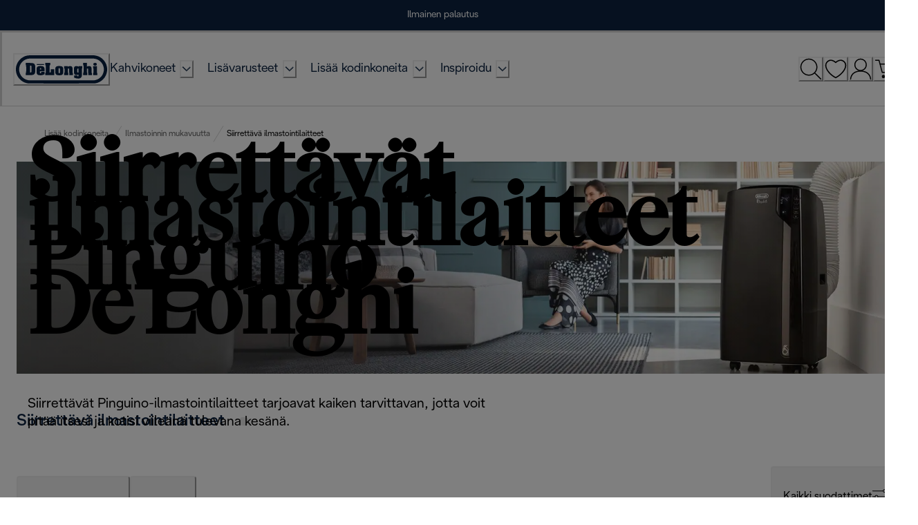

--- FILE ---
content_type: text/html; charset=UTF-8
request_url: https://sgtm.delonghi.com/ns.html?id=GTM-NXHKF73
body_size: 92
content:
<!DOCTYPE html>
<html lang=en><head><meta charset=utf-8><title>ns</title></head><body><noscript><iframe src="https://www.googletagmanager.com/ns.html?fps=s&id=GTM-NXHKF73" height="0" width="0" style="display:none;visibility:hidden"></iframe></noscript></body></html>

--- FILE ---
content_type: application/javascript
request_url: https://www.delonghi.com/1a10_3Htt02L/9l/kHsX9i5Viy/iLzaVt0cthc4N09EmY/bUMeQCQ/U1cVEW/RnMEMB
body_size: 171042
content:
(function(){if(typeof Array.prototype.entries!=='function'){Object.defineProperty(Array.prototype,'entries',{value:function(){var index=0;const array=this;return {next:function(){if(index<array.length){return {value:[index,array[index++]],done:false};}else{return {done:true};}},[Symbol.iterator]:function(){return this;}};},writable:true,configurable:true});}}());(function(){E7();zrF();KEF();var TW=function(){return VW.apply(this,[UN,arguments]);};var XR=function(Hq,s9){return Hq>=s9;};var Of=function(lW){var YI=1;var hg=[];var qQ=Bb["Math"]["sqrt"](lW);while(YI<=qQ&&hg["length"]<6){if(lW%YI===0){if(lW/YI===YI){hg["push"](YI);}else{hg["push"](YI,lW/YI);}}YI=YI+1;}return hg;};var Sw=function(PE,Lq){return PE%Lq;};var wR=function(Df,CE){return Df<CE;};var Pg=function(wn,WS){return wn-WS;};var Cn=function(n1,nw){return n1===nw;};var sn=function(){return kq.apply(this,[ZO,arguments]);};var Rg=function kw(tw,f9){var vg=kw;do{switch(tw){case tN:{Zn();P4=d1();tw+=gO;V4();rw();}break;case l8:{tw-=Wp;(function(){return kw.apply(this,[U8,arguments]);}());Qf.pop();}break;case IM:{w2[Br()[rn(cR)].apply(null,[G9,PS,bW,Rs])]=function(gR,df){return kw.apply(this,[k8,arguments]);};w2[jr()[Aw(cq)].call(null,q6,Hn,UW)]=Br()[rn(xT)](zS(zS([])),Z9,X9,Ag);var Y1;return Y1=w2(w2[BT()[nr(ZS)](Z2,OQ,V7,Rq)]=qI[s4]),Qf.pop(),Y1;}break;case jt:{tw-=mZ;w2[Kg()[vQ(X6)](sg,X6,hR,gE)]=function(TS,Hr,Zr){Qf.push(G2);if(zS(w2[YE(typeof Br()[rn(Es)],'undefined')?Br()[rn(cR)].apply(null,[Iq,JR,bW,cq]):Br()[rn(sE)](ng,z4,Cs,ZS)](TS,Hr))){Bb[Kg()[vQ(s4)](lr,xT,hR,fT)][BT()[nr(bw)](Uf,kg,AT,LS)](TS,Hr,kw(w3,[jr()[Aw(EW)].call(null,Rr,EI,ZS),zS(zS([])),jr()[Aw(lq)](vp,CI,gE),Zr]));}Qf.pop();};}break;case r3:{tw=XF;return Qf.pop(),NR=mg[xE],NR;}break;case w3:{Qf.push(QT);var dE={};var hW=f9;for(var g9=qE;wR(g9,hW[jr()[Aw(qE)](V8,Rs,MS)]);g9+=s4)dE[hW[g9]]=hW[JI(g9,X6)];var r1;return Qf.pop(),r1=dE,r1;}break;case Oh:{tw+=f8;var Ug=f9[v3];Qf.push(H6);var GW=Ug[f2()[g1(Gf)].apply(null,[LS,TM])]||{};GW[c1()[gn(OE)](MS,p8)]=Br()[rn(ng)](XQ,SQ,CS,s4),delete GW[f2()[g1(28)](110,1245)],Ug[f2()[g1(Gf)](LS,TM)]=GW;Qf.pop();}break;case j6:{bs.XN=nT[KT];kq.call(this,Dh,[eS1_xor_1_memo_array_init()]);tw+=rA;return '';}break;case gO:{tw=rv;Bb[Cn(typeof BT()[nr(Wr)],'undefined')?BT()[nr(Wr)].call(null,Rf,Uf,Yw,zS(zS(X6))):BT()[nr(EW)](Iq,Iq,Xb,Ag)][Br()[rn(Mg)](UT,kb,Hw,lq)]=function(fQ){Qf.push(Cw);var x9=Br()[rn(xT)](UT,HW,X9,cI);var fW=Cn(typeof c1()[gn(ZS)],JI([],[][[]]))?c1()[gn(gw)](nQ,LW):c1()[gn(Hn)].apply(null,[NW,Kb]);var x1=Bb[BT()[nr(NT)](X6,Gf,UV,zS(zS([])))](fQ);for(var Dg,W1,Ig=qE,V1=fW;x1[Br()[rn(EW)](Ff,JZ,pR,qw)](j4(Ig,qI[NT]))||(V1=Cn(typeof BT()[nr(s4)],JI([],[][[]]))?BT()[nr(Wr)].call(null,C9,HT,GE,PT):BT()[nr(KT)](Nw,G9,P8,Wr),Sw(Ig,qI[s4]));x9+=V1[Cn(typeof Br()[rn(Kw)],JI('',[][[]]))?Br()[rn(sE)].call(null,Vw,n4,hw,zS(qE)):Br()[rn(EW)](lq,JZ,pR,cs)](Kr(l9,Qn(Dg,Pg(lq,Cf(Sw(Ig,X6),qI[sE])))))){W1=x1[jr()[Aw(Es)].call(null,fr,Es,zS(zS(qE)))](Ig+=DR(NT,qI[Eq]));if(Ts(W1,Xw)){throw new Q9(c1()[gn(cR)].apply(null,[AE,KR]));}Dg=j4(Xn(Dg,lq),W1);}var CW;return Qf.pop(),CW=x9,CW;};}break;case zA:{tw+=mG;lS=PR();J9.call(this,D,[tE()]);q1=DW();kq.call(this,ZO,[tE()]);jq=C4();VW.call(this,UN,[tE()]);}break;case NA:{tw+=Yh;pI=function(Bw){return kw.apply(this,[ZA,arguments]);}([function(l1,zI){return kw.apply(this,[WG,arguments]);},function(R2,KQ,gW){'use strict';return bJ.apply(this,[N,arguments]);}]);}break;case Wh:{tw=lh;w2[Fk()[UB(qE)].apply(null,[vx,Rs,zJ,X6])]=function(Bz){return kw.apply(this,[AZ,arguments]);};}break;case xG:{Qf.push(I5);var S5={};w2[Kg()[vQ(qE)].call(null,UY,X6,sj,MS)]=Bw;w2[Cn(typeof BT()[nr(cq)],JI('',[][[]]))?BT()[nr(Wr)](DU,pm,kJ,zS(zS(X6))):BT()[nr(lq)](ml,X6,J3,zS({}))]=S5;tw-=f8;}break;case rv:{Qf.pop();tw=XF;}break;case z7:{J9(UO,[XY()]);J9(Zv,[]);J9(wN,[]);tw-=XM;J9(Q3,[XY()]);(function(FU,vD){return J9.apply(this,[EV,arguments]);}(['2vTsE','2vvEv7RRRRRR','ECT2j','2','Yj','CE','Y','R','Cv','YR','YRR','v','C','CRY2','Y2','YRRR','E2RRRRR','CRR','Y7NE'],hx));}break;case P3:{for(var Lj=X6;wR(Lj,f9[jr()[Aw(qE)].apply(null,[Nm,Rs,vm])]);Lj++){var xJ=f9[Lj];if(YE(xJ,null)&&YE(xJ,undefined)){for(var z0 in xJ){if(Bb[Cn(typeof Kg()[vQ(Eq)],JI(YE(typeof Br()[rn(cq)],JI('',[][[]]))?Br()[rn(xT)](MY,HB,X9,xT):Br()[rn(sE)].apply(null,[M0,Lk,Pc,rx]),[][[]]))?Kg()[vQ(sE)](fj,Dj,tk,Pl):Kg()[vQ(s4)](lr,xT,W5,Nw)][Br()[rn(lq)](zS({}),Kc,lm,TD)][f2()[g1(xT)](lm,QX)].call(xJ,z0)){lc[z0]=xJ[z0];}}}}tw=sv;}break;case k7:{var c5=f9[v3];tw+=B7;var CJ=qE;for(var bD=qE;wR(bD,c5.length);++bD){var BU=Gk(c5,bD);if(wR(BU,jh)||Ts(BU,hh))CJ=JI(CJ,X6);}return CJ;}break;case sv:{var MU;tw+=TG;return Qf.pop(),MU=lc,MU;}break;case J7:{wd.OM=jq[Nd];tw=XF;VW.call(this,UN,[eS1_xor_2_memo_array_init()]);return '';}break;case dv:{qI=J9(Lb,[['NRsv7RRRRRR','C','Y','R','j','N','YCT','2vvEv7RRRRRR','NCsNs2TCsv7RRRRRR','NCjC22E','jEjj2RT7RRRRRR','2vTsE','jjjjjjj','YNjCCvv','YRCN','CRNj','E2RR','NRs2','jYsC','Y2EjN','CC','EY','EE','YR','T','Cv','sR','CR','EC','E','NCsNs2TCs2','ERRR','YRRY','Nsss','Csss','YRRRR','Yv','CRRR','ERR','2','v','ssssss','CY','TNs','ss','CvR','jNC','Y7TE','C7YY','CRY','Y7jY','vvv','sjC','CY2RRRRR','E2RRRRR','CCCC','Y72T','Y7NE'],zS([])]);gt=function XrcwInGgQT(){R();EG();n4();var AK;function jc(){this["FJ"]=(this["mJ"]&0xffff)+0x6b64+(((this["mJ"]>>>16)+0xe654&0xffff)<<16);this.C=w2;}function LW(){return YJ.apply(this,[AV,arguments]);}function Fc(){return Bc.apply(this,[f4,arguments]);}function GG(m1,x5){return m1%x5;}function wf(){this["F4"]=DV(this["NX"],this["YV"]);this.C=BW;}0xc52b17,661787377;function LG(){mU=["\bU\r^C\'8P\n\".EDN(*\x07\vGC_-I","9-GCX`A\x00h{+EVkjiV%(KPz","^v~xfG:\x3fb\x3fWg].u(5",""," -4\tLXo3\bRVH9\f^9\x40}^\x40^5%\x00,,U\fK\x3f0\tI-IV)L2U","<-&LR*;J\v\rVD1IA\x40<V}YYB7v\b/.\v","S"];}function Z2(){return q5.apply(this,[Lf,arguments]);}function fV(Zc){return vU()[Zc];}function WW(){this["F4"]=(this["F4"]&0xffff)*0x1b873593+(((this["F4"]>>>16)*0x1b873593&0xffff)<<16)&0xffffffff;this.C=G1;}function RW(){return rS()+fE()+typeof BG[f1()[wJ(MX)].name];}var S;function kG(){return vj.apply(this,[cU,arguments]);}function CS(){return L.apply(this,[sV,arguments]);}function n4(){vW=KW+CJ,OW=f4+O*CJ,H4=U5+VV*CJ,D1=w1+SW*CJ,h=VV+O*CJ,hr=KW+VV*CJ+KW*CJ*CJ+KW*CJ*CJ*CJ+w1*CJ*CJ*CJ*CJ,g=U5+w1*CJ,M4=NG+O*CJ,Bf=f4+KW*CJ,nV=w1+KW*CJ,ZU=w1+CJ,l=w1+VV*CJ,B5=SW+VV*CJ,xE=hW+CJ,cU=f4+SW*CJ,F=f4+CJ,NW=U+O*CJ,bK=U5+O*CJ+VV*CJ*CJ+w1*CJ*CJ*CJ+KW*CJ*CJ*CJ*CJ,US=O+CJ,I5=SW+CJ,LX=NG+SW*CJ,AV=KW+KW*CJ,v1=VV+SW*CJ,VU=U5+O*CJ,MJ=U+SW*CJ,Wc=O+VV*CJ,Pc=w1+O*CJ,Rr=SW+O*CJ+U5*CJ*CJ+CJ*CJ*CJ,Dc=VV+CJ,R1=U+VV*CJ,rj=KW+VV*CJ,rE=O+w1*CJ,Xf=U5+KW*CJ,Er=SW+O*CJ,RV=SW+KW*CJ,JK=hW+SW*CJ,Of=VV+KW*CJ,CE=O+SW*CJ,qJ=U+CJ,IS=w1+f4*CJ+O*CJ*CJ+KW*CJ*CJ*CJ+KW*CJ*CJ*CJ*CJ,nJ=U5+SW*CJ,sV=KW+SW*CJ,YU=hW+O*CJ,PJ=hW+w1*CJ,Kc=SW+SW*CJ,Lf=hW+VV*CJ,Cc=f4+VV*CJ,R4=NG+KW*CJ,SS=w1+VV*CJ+KW*CJ*CJ+KW*CJ*CJ*CJ+w1*CJ*CJ*CJ*CJ;}function xS(){return YJ.apply(this,[rE,arguments]);}function Ij(){return YJ.apply(this,[M4,arguments]);}function EG(){f4=[+ ! +[]]+[+[]]-+ ! +[],O=! +[]+! +[],w1=+ ! +[]+! +[]+! +[]+! +[]+! +[]+! +[],U=+ ! +[]+! +[]+! +[]+! +[]+! +[]+! +[]+! +[],KW=+ ! +[]+! +[]+! +[]+! +[]+! +[],hW=+ ! +[],SW=! +[]+! +[]+! +[]+! +[],U5=+[],CJ=[+ ! +[]]+[+[]]-[],VV=+ ! +[]+! +[]+! +[],NG=[+ ! +[]]+[+[]]-+ ! +[]-+ ! +[];}function RS(){return IV.apply(this,[U5,arguments]);}function v5(){return fU.apply(this,[rE,arguments]);}function vj(bW,Y2){var Qj=vj;switch(bW){case NW:{var lr=Y2[U5];MG=function(DK,BX){return vj.apply(this,[h,arguments]);};return GK(lr);}break;case F:{var XK=Y2[U5];Ac(XK[tj]);var rG=tj;if(A2(rG,XK.length)){do{m()[XK[rG]]=function(){var FE=XK[rG];return function(m4,dK,WX,pJ){var RE=qX.apply(null,[m4,c4(tj),c4(c4([])),pJ]);m()[FE]=function(){return RE;};return RE;};}();++rG;}while(A2(rG,XK.length));}}break;case Pc:{var rV=Y2[U5];var X1=Y2[hW];var E1=bE([],[]);var KV=GG(bE(X1,KG()),s4);var Xj=VS[rV];for(var Jj=tj;A2(Jj,Xj.length);Jj++){var c=UX(Xj,Jj);var m5=UX(wU.VX,KV++);E1+=L(v1,[dj(K2(M5(c),m5),K2(M5(m5),c))]);}return E1;}break;case cU:{var SK=Y2[U5];var xf=Y2[hW];var ff=Y2[O];var Qc=mU[d2];var Rf=bE([],[]);var Af=mU[xf];var bS=vS(Af.length,MX);while(SX(bS,tj)){var fr=GG(bE(bE(bS,ff),KG()),Qc.length);var H=UX(Af,bS);var Fj=UX(Qc,fr);Rf+=L(v1,[dj(K2(M5(H),Fj),K2(M5(Fj),H))]);bS--;}return vj(H4,[Rf]);}break;case h:{var UV=Y2[U5];var YG=Y2[hW];var EV=bE([],[]);var NU=GG(bE(YG,KG()),sU);var I=T[UV];var v=tj;if(A2(v,I.length)){do{var FG=UX(I,v);var YS=UX(MG.xc,NU++);EV+=L(v1,[dj(K2(M5(FG),YS),K2(M5(YS),FG))]);v++;}while(A2(v,I.length));}return EV;}break;case hW:{var PU=Y2[U5];var cV=Y2[hW];var cX=VW()[fV(MX)](nK,Q4,gj(ZX));for(var sG=tj;A2(sG,PU[f1()[wJ(MX)](MX,gj(J2))]);sG=bE(sG,MX)){var wW=PU[f1()[wJ(pV)].apply(null,[tj,gj(AU)])](sG);var tG=cV[wW];cX+=tG;}return cX;}break;case nV:{var NK={'\x53':f1()[wJ(d2)].apply(null,[Q4,gj(s)]),'\x5f':VW()[fV(tj)].call(null,Br,pV,gj(rJ)),'\x6c':UJ()[JV(MX)](MX,V5),'\x6d':UJ()[JV(d2)](wj,gj(kf)),'\x6e':f1()[wJ(Q4)](Q4,gj(kU)),'\x72':f1()[wJ(wj)](Tc,gj(Jc)),'\x7a':f1()[wJ(SG)](wj,Uf)};return function(G4){return vj(hW,[G4,NK]);};}break;case Xf:{var OJ=Y2[U5];var tV=Y2[hW];var bJ=Y2[O];var c5=Y2[VV];var PW=b1[d2];var h4=bE([],[]);var Sr=b1[OJ];for(var Nc=vS(Sr.length,MX);SX(Nc,tj);Nc--){var LV=GG(bE(bE(Nc,c5),KG()),PW.length);var qU=UX(Sr,Nc);var gV=UX(PW,LV);h4+=L(v1,[K2(dj(M5(qU),M5(gV)),dj(qU,gV))]);}return fU(CE,[h4]);}break;case H4:{var rU=Y2[U5];kG=function(JG,Qf,IJ){return fU.apply(this,[Bf,arguments]);};return k2(rU);}break;case JK:{var jJ=Y2[U5];var Mf=Y2[hW];var F5=[];var X2=vj(nV,[]);var N4=Mf?BG[UJ()[JV(tj)](pV,gj(A))]:BG[f1()[wJ(tj)](IX,gj(wV))];for(var MU=tj;A2(MU,jJ[f1()[wJ(MX)].call(null,MX,gj(J2))]);MU=bE(MU,MX)){F5[m()[p5(tj)].call(null,tj,c4(MX),OK,gj(QV))](N4(X2(jJ[MU])));}return F5;}break;}}var GK;function PV(){return [")% +","\t)\v6\t\bX|:4","R\x3f=-pJXu"];}function m(){var zj={};m=function(){return zj;};return zj;}function UJ(){var q1=function(){};UJ=function(){return q1;};return q1;}var mc;function Z4(){return ["L !$","=A\f","h","K","c","Eai;5nK{NoRDggR","CEJ\n(+\'(b","76","T !I","b"];}function gX(N,zU){return N!==zU;}function wK(nU,zr){var kJ=wK;switch(nU){case h:{var mV=zr[U5];mV[mV[ME](nS)]=function(){var Vr=this[fW]();var z2=mV[wr]();if(c4(this[Cj](Vr))){this[kK](AK.O,z2);}};q5(Lf,[mV]);}break;case vW:{var D2=zr[U5];D2[D2[ME](ZK)]=function(){this[lX](this[Uf].pop(),this[Cj](),this[fW]());};wK(h,[D2]);}break;case H4:{var JS=zr[U5];wK(vW,[JS]);}break;case Wc:{var Xc=zr[U5];var j2=zr[hW];Xc[ME]=function(r){return GG(bE(r,j2),hG);};wK(H4,[Xc]);}break;case R4:{var UG=zr[U5];UG[cW]=function(){var TK=this[fW]();while(KU(TK,AK.g)){this[TK](this);TK=this[fW]();}};}break;case v1:{var qE=zr[U5];qE[Hc]=function(X,Z1){return {get T(){return X[Z1];},set T(jW){X[Z1]=jW;}};};wK(R4,[qE]);}break;case NG:{var Z=zr[U5];Z[sE]=function(Dr){return {get T(){return Dr;},set T(EJ){Dr=EJ;}};};wK(v1,[Z]);}break;case nV:{var n2=zr[U5];n2[IE]=function(Or){return {get T(){return Or;},set T(w5){Or=w5;}};};wK(NG,[n2]);}break;case l:{var S2=zr[U5];S2[Ir]=function(){var U2=dj(ES(this[fW](),IX),this[fW]());var Dj=VW()[fV(MX)].apply(null,[F2,Q4,gj(ZX)]);for(var BV=tj;A2(BV,U2);BV++){Dj+=String.fromCharCode(this[fW]());}return Dj;};wK(nV,[S2]);}break;case nJ:{var nr=zr[U5];nr[wr]=function(){var AX=dj(dj(dj(ES(this[fW](),K),ES(this[fW](),sU)),ES(this[fW](),IX)),this[fW]());return AX;};wK(l,[nr]);}break;}}function Jr(){return IV.apply(this,[sV,arguments]);}function fU(OS,Hr){var p4=fU;switch(OS){case nV:{var Cr=Hr[U5];kG.gc=x(RV,[Cr]);while(A2(kG.gc.length,P4))kG.gc+=kG.gc;}break;case B5:{k2=function(x4){return fU.apply(this,[nV,arguments]);};vj(cU,[ZG,MX,gj(J5)]);}break;case Cc:{var t5=Hr[U5];var ZS=Hr[hW];var Ec=VS[SG];var j4=bE([],[]);var zW=VS[t5];var NS=vS(zW.length,MX);while(SX(NS,tj)){var hj=GG(bE(bE(NS,ZS),KG()),Ec.length);var d1=UX(zW,NS);var br=UX(Ec,hj);j4+=L(v1,[dj(K2(M5(d1),br),K2(M5(br),d1))]);NS--;}return L(nV,[j4]);}break;case w1:{var B1=Hr[U5];var Mr=Hr[hW];var g1=T[tj];var r1=bE([],[]);var r5=T[B1];var I2=vS(r5.length,MX);if(SX(I2,tj)){do{var cf=GG(bE(bE(I2,Mr),KG()),g1.length);var PG=UX(r5,I2);var kS=UX(g1,cf);r1+=L(v1,[dj(K2(M5(PG),kS),K2(M5(kS),PG))]);I2--;}while(SX(I2,tj));}return vj(NW,[r1]);}break;case Kc:{MX=+ ! ![];d2=MX+MX;Q4=MX+d2;tj=+[];wj=d2-MX+Q4;SG=Q4+wj-d2;pV=d2*Q4*MX;J=Q4*MX*wj-SG;IX=J-pV+wj*Q4-SG;z4=SG-pV+wj*IX+MX;Tc=wj*SG-d2-Q4-pV;s4=MX*SG+Tc-IX+wj;OV=MX-Q4+Tc*SG-s4;jf=OV+Tc*IX+SG-s4;Ff=Q4*OV+IX*jf+s4;s2=J*wj+SG-MX-pV;ZE=Tc*d2*MX+Q4*wj;lJ=d2+MX+pV-wj+Tc;gU=s4*Q4*SG*pV;Lj=IX+SG*wj-MX;sf=Tc+pV+SG;jG=s4+Tc*jf-d2+IX;Gj=wj*jf+J*IX-MX;Uj=d2+J+wj;JU=J+pV+IX+Q4*s4;P4=wj+s4+SG*J*d2;ZG=Q4+OV*d2+SG;J5=s4+SG*MX+jf*Tc;wV=jf*J-OV+IX*s4;A=Tc*pV-wj+jf*Q4;J2=MX*Q4+J*jf;OK=Q4*MX+Tc*SG+J;QV=OV+pV+jf+Q4*wj;s=wj*SG+OV*Q4+jf;Br=s4*Q4+IX-wj;rJ=d2*jf+wj+Tc;V5=pV+J*s4*MX-wj;kf=wj+pV+J*jf+MX;kU=IX*s4*SG+J*d2;Jc=s4+jf*pV+OV*SG;Uf=IX-J+SG+Tc;nK=Tc*pV+OV-Q4+s4;ZX=IX*OV-MX+jf-wj;AU=d2+OV+Tc*J;Qr=jf+wj*OV+pV-IX;sU=IX+SG+MX+d2;l1=MX+pV+wj*s4*Tc;pG=SG*s4*wj+OV;Hc=wj*IX+Q4+Tc*pV;ME=d2*jf+wj-Tc;hS=MX+Tc*Q4+pV+jf;fW=Tc+MX+s4*J+IX;Cj=J+s4+SG*OV+pV;IE=Tc*IX+MX-SG-wj;dV=J+jf+OV;sW=d2+wj*OV+Tc;xK=jf-Tc+OV+Q4*J;f5=Tc+jf+wj*d2*SG;hf=s4*pV+jf+SG-IX;kK=MX+Q4+SG*OV-pV;lc=OV*Q4-J+Tc*IX;b=Q4*OV+IX-d2+J;cW=s4+jf-wj+d2+MX;sE=pV*Q4*SG-OV-IX;E=jf+d2-pV+J*s4;K=wj*Tc-s4-SG+Q4;UW=Q4*OV+s4*J-MX;DE=IX+OV*SG+d2;G5=SG+MX+IX*Tc;zK=jf+IX*pV-MX+OV;wr=Q4*s4*pV+d2;sJ=pV+Q4+Tc*d2*s4;c1=OV*d2+MX-wj;Ir=MX-Tc*pV+OV*J;Ic=SG+IX*wj*pV-J;TE=d2-MX+OV*pV+Q4;gW=IX*OV-s4*wj;f=jf*Q4-Tc*SG;BS=OV*s4-jf-d2+Q4;lU=pV*wj*s4-MX-J;pr=OV*J-Q4-d2+IX;q2=wj-Tc+Q4*s4*IX;O1=IX*OV-J*wj+d2;A5=Tc+J*OV+wj-Q4;Q=s4+Tc+J*IX*wj;Kf=s4*wj*J-OV;fX=OV+J+wj+IX+d2;BJ=wj+pV*Q4+d2+SG;lX=jf*MX-SG+d2+OV;Ej=Q4+J+IX+pV+OV;RK=pV+Q4+Tc*J+wj;bj=J+d2+s4*IX+MX;NE=J*s4+pV+Tc+IX;CU=J+s4*Tc+IX-pV;BU=SG+jf-wj-MX+d2;nS=jf+J+Q4-pV*MX;ZK=jf+wj*pV-s4*MX;hG=wj*OV+Q4*IX+jf;F2=MX-wj-SG+OV*Q4;t2=IX*s4+d2+J-pV;qG=pV-s4+Tc+IX-MX;XS=Tc*IX*Q4+SG;mS=J+OV+jf+Q4+SG;}break;case OW:{var EK=Hr[U5];NJ(EK[tj]);var p2=tj;while(A2(p2,EK.length)){f1()[EK[p2]]=function(){var N1=EK[p2];return function(b4,DG){var l4=wU(b4,DG);f1()[N1]=function(){return l4;};return l4;};}();++p2;}}break;case rE:{var bc=Hr[U5];k2(bc[tj]);for(var nG=tj;A2(nG,bc.length);++nG){VW()[bc[nG]]=function(){var pW=bc[nG];return function(fJ,wS,x1){var j5=kG(c4({}),wS,x1);VW()[pW]=function(){return j5;};return j5;};}();}}break;case F:{var X4=Hr[U5];var zG=Hr[hW];var wG=Hr[O];var tE=Hr[VV];var KJ=bE([],[]);var tJ=GG(bE(tE,KG()),Uj);var FU=b1[X4];for(var I1=tj;A2(I1,FU.length);I1++){var AE=UX(FU,I1);var WK=UX(qX.k4,tJ++);KJ+=L(v1,[K2(dj(M5(AE),M5(WK)),dj(AE,WK))]);}return KJ;}break;case CE:{var T5=Hr[U5];qX=function(OU,P1,W,ZJ){return fU.apply(this,[F,arguments]);};return Ac(T5);}break;case Bf:{var zJ=Hr[U5];var FV=Hr[hW];var sS=Hr[O];var X5=bE([],[]);var Hj=GG(bE(sS,KG()),ZE);var Pf=mU[FV];var Pr=tj;while(A2(Pr,Pf.length)){var nE=UX(Pf,Pr);var P2=UX(kG.gc,Hj++);X5+=L(v1,[dj(K2(M5(nE),P2),K2(M5(P2),nE))]);Pr++;}return X5;}break;}}function t(){return IV.apply(this,[Dc,arguments]);}function w2(){this["gG"]++;this.C=gr;}function wJ(A1){return vU()[A1];}var l2;function SJ(){EX=["\x61\x70\x70\x6c\x79","\x66\x72\x6f\x6d\x43\x68\x61\x72\x43\x6f\x64\x65","\x53\x74\x72\x69\x6e\x67","\x63\x68\x61\x72\x43\x6f\x64\x65\x41\x74"];}function MS(){return Bc.apply(this,[v1,arguments]);}function Ur(){this["FJ"]^=this["gG"];this.C=Y5;}function tr(pE,Bj){return pE>Bj;}function S4(){return q5.apply(this,[nJ,arguments]);}function UX(jS,Nf){return jS[EX[Q4]](Nf);}var mU;var BG;function rS(){return P5(`${f1()[wJ(MX)]}`,0,xW());}function gj(GX){return -GX;}function Yf(){return q5.apply(this,[SW,arguments]);}function bX(){this["FJ"]=(this["FJ"]&0xffff)*0xc2b2ae35+(((this["FJ"]>>>16)*0xc2b2ae35&0xffff)<<16)&0xffffffff;this.C=XJ;}function vS(dE,U1){return dE-U1;}function A4(){return P5(`${f1()[wJ(MX)]}`,jE(),TG()-jE());}function wc(){this["FJ"]=(this["FJ"]&0xffff)*0x85ebca6b+(((this["FJ"]>>>16)*0x85ebca6b&0xffff)<<16)&0xffffffff;this.C=d;}function lW(){return Bc.apply(this,[Er,arguments]);}function d(){this["FJ"]^=this["FJ"]>>>13;this.C=bX;}function jj(){return wK.apply(this,[Wc,arguments]);}function Kj(){return YJ.apply(this,[LX,arguments]);}function TG(){return PE(`${f1()[wJ(MX)]}`,";",xW());}function x(R2,O4){var Jf=x;switch(R2){case Xf:{var tK=O4[U5];var rW=bE([],[]);var XW=vS(tK.length,MX);if(SX(XW,tj)){do{rW+=tK[XW];XW--;}while(SX(XW,tj));}return rW;}break;case Kc:{var k1=O4[U5];MG.xc=x(Xf,[k1]);while(A2(MG.xc.length,z4))MG.xc+=MG.xc;}break;case US:{GK=function(RU){return x.apply(this,[Kc,arguments]);};MG(d2,gj(Ff));}break;case rE:{var Xr=O4[U5];var Z5=bE([],[]);for(var XE=vS(Xr.length,MX);SX(XE,tj);XE--){Z5+=Xr[XE];}return Z5;}break;case l:{var xU=O4[U5];qX.k4=x(rE,[xU]);while(A2(qX.k4.length,s2))qX.k4+=qX.k4;}break;case sV:{Ac=function(E5){return x.apply(this,[l,arguments]);};vj.call(null,Xf,[MX,ZE,lJ,gj(gU)]);}break;case ZU:{var Yr=O4[U5];var dX=bE([],[]);var LS=vS(Yr.length,MX);while(SX(LS,tj)){dX+=Yr[LS];LS--;}return dX;}break;case JK:{var vK=O4[U5];wU.VX=x(ZU,[vK]);while(A2(wU.VX.length,sf))wU.VX+=wU.VX;}break;case qJ:{NJ=function(gJ){return x.apply(this,[JK,arguments]);};wU(pV,gj(jG));}break;case RV:{var F1=O4[U5];var M=bE([],[]);var tX=vS(F1.length,MX);if(SX(tX,tj)){do{M+=F1[tX];tX--;}while(SX(tX,tj));}return M;}break;}}return Bc.call(this,nV);function gr(){this["YV"]++;this.C=VG;}function EU(){return QJ(RW(),647433);}function QK(){return wK.apply(this,[NG,arguments]);}function JX(){return YJ.apply(this,[OW,arguments]);}var k2;function D5(){return IV.apply(this,[VU,arguments]);}function kE(){return q5.apply(this,[PJ,arguments]);}function P(){return wK.apply(this,[v1,arguments]);}function RX(){return IV.apply(this,[qJ,arguments]);}function q5(VE,Rj){var VK=q5;switch(VE){case SW:{var kr=Rj[U5];kr[kr[ME](J)]=function(){this[Uf].push(CK(this[Cj](),this[Cj]()));};bG(LX,[kr]);}break;case PJ:{var q4=Rj[U5];q4[q4[ME](Tc)]=function(){this[Uf].push(Nr(this[Cj](),this[Cj]()));};q5(SW,[q4]);}break;case Cc:{var w=Rj[U5];w[w[ME](fX)]=function(){var HJ=[];var KX=this[Uf].pop();var s1=vS(this[Uf].length,MX);for(var qK=tj;A2(qK,KX);++qK){HJ.push(this[BJ](this[Uf][s1--]));}this[lX](UJ()[JV(wj)](SG,gj(Qr)),HJ);};q5(PJ,[w]);}break;case nJ:{var H1=Rj[U5];H1[H1[ME](Ej)]=function(){this[Uf].push(Ar(this[Cj](),this[Cj]()));};q5(Cc,[H1]);}break;case MJ:{var CG=Rj[U5];CG[CG[ME](RK)]=function(){this[Uf].push(SX(this[Cj](),this[Cj]()));};q5(nJ,[CG]);}break;case Pc:{var vX=Rj[U5];vX[vX[ME](Hc)]=function(){this[Uf].push(this[wr]());};q5(MJ,[vX]);}break;case R4:{var G=Rj[U5];G[G[ME](bj)]=function(){this[Uf].push(bE(this[Cj](),this[Cj]()));};q5(Pc,[G]);}break;case l:{var Df=Rj[U5];Df[Df[ME](NE)]=function(){this[Uf].push(this[Ir]());};q5(R4,[Df]);}break;case h:{var Pj=Rj[U5];Pj[Pj[ME](CU)]=function(){var qW=this[fW]();var T2=this[fW]();var t1=this[wr]();var WG=mc.call(this[f]);var hE=this[pG];this[Uf].push(function(...Zf){var QG=Pj[pG];qW?Pj[pG]=hE:Pj[pG]=Pj[sE](this);var n1=vS(Zf.length,T2);Pj[bj]=bE(n1,MX);while(A2(n1++,tj)){Zf.push(undefined);}for(let Tr of Zf.reverse()){Pj[Uf].push(Pj[sE](Tr));}vf.call(Pj[f],WG);var lS=Pj[b][AK.O];Pj[kK](AK.O,t1);Pj[Uf].push(Zf.length);Pj[cW]();var FX=Pj[Cj]();while(tr(--n1,tj)){Pj[Uf].pop();}Pj[kK](AK.O,lS);Pj[pG]=QG;return FX;});};q5(l,[Pj]);}break;case Lf:{var V4=Rj[U5];V4[V4[ME](BU)]=function(){this[Uf].push(A2(this[Cj](),this[Cj]()));};q5(h,[V4]);}break;}}function Ar(pK,M1){return pK===M1;}function TX(){return bG.apply(this,[VU,arguments]);}function P5(a,b,c){return a.substr(b,c);}function YJ(x2,FS){var r2=YJ;switch(x2){case M4:{var d5=FS[U5];d5[d5[ME](hf)]=function(){var Gc=this[fW]();var jX=this[Cj]();var HK=this[Cj]();var mG=this[Hc](HK,jX);if(c4(Gc)){var M2=this;var xr={get(C4){M2[pG]=C4;return HK;}};this[pG]=new Proxy(this[pG],xr);}this[Uf].push(mG);};Bc(Er,[d5]);}break;case SW:{var UU=FS[U5];UU[UU[ME](kK)]=function(){this[Uf].push(GG(this[Cj](),this[Cj]()));};YJ(M4,[UU]);}break;case LX:{var Hf=FS[U5];Hf[Hf[ME](lc)]=function(){var b5=this[fW]();var TJ=this[Uf].pop();var xX=this[Uf].pop();var Q1=this[Uf].pop();var wX=this[b][AK.O];this[kK](AK.O,TJ);try{this[cW]();}catch(GV){this[Uf].push(this[sE](GV));this[kK](AK.O,xX);this[cW]();}finally{this[kK](AK.O,Q1);this[cW]();this[kK](AK.O,wX);}};YJ(SW,[Hf]);}break;case Of:{var YK=FS[U5];YK[YK[ME](E)]=function(){var IK=this[fW]();var lj=this[fW]();var Lc=this[fW]();var B4=this[Cj]();var zS=[];for(var sj=tj;A2(sj,Lc);++sj){switch(this[Uf].pop()){case tj:zS.push(this[Cj]());break;case MX:var m2=this[Cj]();for(var PX of m2.reverse()){zS.push(PX);}break;default:throw new Error(VW()[fV(Q4)](K,tj,gj(Gj)));}}var GU=B4.apply(this[pG].T,zS.reverse());IK&&this[Uf].push(this[sE](GU));};YJ(LX,[YK]);}break;case AV:{var sr=FS[U5];sr[sr[ME](UW)]=function(){this[Uf].push(this[Cj]()&&this[Cj]());};YJ(Of,[sr]);}break;case CJ:{var HU=FS[U5];HU[HU[ME](DE)]=function(){var Mj=this[Uf].pop();var K5=this[fW]();if(KU(typeof Mj,UJ()[JV(Q4)](Q4,gj(JU)))){throw VW()[fV(wj)](G5,wj,OV);}if(tr(K5,MX)){Mj.T++;return;}this[Uf].push(new Proxy(Mj,{get(H2,Gr,LJ){if(K5){return ++H2.T;}return H2.T++;}}));};YJ(AV,[HU]);}break;case rE:{var WV=FS[U5];WV[WV[ME](zK)]=function(){this[Uf].push(this[fW]());};YJ(CJ,[WV]);}break;case OW:{var f2=FS[U5];f2[f2[ME](wr)]=function(){this[Uf].push(this[sE](undefined));};YJ(rE,[f2]);}break;case g:{var tU=FS[U5];tU[tU[ME](sJ)]=function(){this[Uf].push(this[c1](this[Ir]()));};YJ(OW,[tU]);}break;case CE:{var pX=FS[U5];pX[pX[ME](Ic)]=function(){this[Uf].push(L5(this[Cj](),this[Cj]()));};YJ(g,[pX]);}break;}}function bf(EE,V2){return EE^V2;}function Yc(){return q5.apply(this,[l,arguments]);}function Y5(){this["FJ"]^=this["FJ"]>>>16;this.C=wc;}function KU(V1,z1){return V1!=z1;}var vW,rE,F,Wc,LX,Of,cU,M4,YU,bK,RV,rj,g,H4,JK,Er,SS,h,IS,Kc,R1,PJ,CE,OW,Rr,sV,Pc,nV,qJ,VU,hr,I5,AV,B5,R4,MJ,nJ,US,Cc,xE,D1,Bf,Dc,Lf,NW,Xf,ZU,v1,l;function fS(){return vj.apply(this,[F,arguments]);}function p5(LK){return vU()[LK];}function S5(dW,QS){return dW>>QS;}function QE(){return wK.apply(this,[nJ,arguments]);}var MG;function p1(){return bG.apply(this,[SW,arguments]);}var SV;function jE(){return xW()+YX("\x63\x35\x32\x62\x31\x37")+3;}function CX(){return bG.apply(this,[U5,arguments]);}var KK;var SW,VV,KW,w1,U,NG,U5,f4,CJ,hW,O;function BW(){if([10,13,32].includes(this["F4"]))this.C=gr;else this.C=EW;}var T;function vE(MK,Nj){return MK==Nj;}function N2(){return wK.apply(this,[nV,arguments]);}var c2;function L1(){return bG.apply(this,[OW,arguments]);}function dG(Oc,Zj){return Oc in Zj;}function ZV(){return bG.apply(this,[LX,arguments]);}function xW(){return PE(`${f1()[wJ(MX)]}`,"0x"+"\x63\x35\x32\x62\x31\x37");}function CK(C5,Lr){return C5>>>Lr;}function SX(XX,K1){return XX>=K1;}function M5(O2){return ~O2;}function Y(){return bG.apply(this,[xE,arguments]);}function Bc(Sj,OE){var t4=Bc;switch(Sj){case nV:{GK=function(){return x.apply(this,[US,arguments]);};Ac=function(){return x.apply(this,[sV,arguments]);};QW=function(VJ){this[Uf]=[VJ[pG].T];};SV=function(Uc,K4){return Bc.apply(this,[R1,arguments]);};Vc=function(mE,sX){return Bc.apply(this,[US,arguments]);};vV=function(){this[Uf][this[Uf].length]={};};KK=function(){this[Uf].pop();};NJ=function(){return x.apply(this,[qJ,arguments]);};mc=function(){return [...this[Uf]];};vf=function(AW){return Bc.apply(this,[xE,arguments]);};QU=function(){this[Uf]=[];};k2=function(){return fU.apply(this,[B5,arguments]);};wU=function(Mc,hK){return fU.apply(this,[Cc,arguments]);};MG=function(SE,T1){return fU.apply(this,[w1,arguments]);};S=function(Y4,tf,hX){return Bc.apply(this,[I5,arguments]);};fU(Kc,[]);SJ();T=Tj();L.call(this,sV,[vU()]);b1=PV();vj.call(this,F,[vU()]);VS=Z4();fU.call(this,OW,[vU()]);LG();fU.call(this,rE,[vU()]);c2=vj(JK,[['mlm','_','r_S','rzmmnzzzzzz','rzmSnzzzzzz'],c4([])]);AK={O:c2[tj],k:c2[MX],g:c2[d2]};;mf=class mf {constructor(){this[b]=[];this[Ic]=[];this[Uf]=[];this[bj]=tj;IV(VU,[this]);this[f1()[wJ(J)](d2,gj(l1))]=S;}};return mf;}break;case R1:{var Uc=OE[U5];var K4=OE[hW];return this[Uf][vS(this[Uf].length,MX)][Uc]=K4;}break;case US:{var mE=OE[U5];var sX=OE[hW];for(var FK of [...this[Uf]].reverse()){if(dG(mE,FK)){return sX[Hc](FK,mE);}}throw VW()[fV(d2)](ZE,SG,gj(Lj));}break;case xE:{var AW=OE[U5];if(Ar(this[Uf].length,tj))this[Uf]=Object.assign(this[Uf],AW);}break;case I5:{var Y4=OE[U5];var tf=OE[hW];var hX=OE[O];this[Ic]=this[XS](tf,hX);this[pG]=this[sE](Y4);this[f]=new QW(this);this[kK](AK.O,tj);try{while(A2(this[b][AK.O],this[Ic].length)){var z=this[fW]();this[z](this);}}catch(TS){}}break;case v1:{var XV=OE[U5];XV[XV[ME](hS)]=function(){var YW=[];var JE=this[fW]();while(JE--){switch(this[Uf].pop()){case tj:YW.push(this[Cj]());break;case MX:var kj=this[Cj]();for(var mK of kj){YW.push(mK);}break;}}this[Uf].push(this[IE](YW));};}break;case qJ:{var Q2=OE[U5];Q2[Q2[ME](dV)]=function(){this[Uf].push(ES(this[Cj](),this[Cj]()));};Bc(v1,[Q2]);}break;case f4:{var cj=OE[U5];cj[cj[ME](sW)]=function(){this[Uf].push(Nr(gj(MX),this[Cj]()));};Bc(qJ,[cj]);}break;case g:{var WU=OE[U5];WU[WU[ME](xK)]=function(){this[Uf].push(this[JU]());};Bc(f4,[WU]);}break;case Er:{var n5=OE[U5];n5[n5[ME](f5)]=function(){this[Uf].push(bf(this[Cj](),this[Cj]()));};Bc(g,[n5]);}break;}}var mf;function J1(UE){this[Uf]=Object.assign(this[Uf],UE);}function VG(){if(this["YV"]<YX(this["NX"]))this.C=wf;else this.C=Ur;}var VS;var wU;function fE(){return P5(`${f1()[wJ(MX)]}`,TG()+1);}function CW(){return bG.apply(this,[vW,arguments]);}function HG(){return bG.apply(this,[YU,arguments]);}var EX;function gK(){return YJ.apply(this,[Of,arguments]);}function Tj(){return ["ZVGMgae-DDNt:<mb.","\x40","6/TKY!x\"\x07VJr0","[!<25","J",":A.3%2","%V,A+"];}function KG(){var Vf;Vf=A4()-EU();return KG=function(){return Vf;},Vf;}function QJ(NX,qr){var E2={NX:NX,FJ:qr,gG:0,YV:0,C:wf};while(!E2.C());return E2["FJ"]>>>0;}function hU(){return YJ.apply(this,[CJ,arguments]);}function h1(){return wK.apply(this,[l,arguments]);}function qX(){return vj.apply(this,[Xf,arguments]);}function R5(){return this;}function rr(){this["FJ"]=this["FJ"]<<13|this["FJ"]>>>19;this.C=WE;}var QU;function Vj(){return q5.apply(this,[Cc,arguments]);}function Wj(){return IV.apply(this,[D1,arguments]);}function Y1(){return wK.apply(this,[H4,arguments]);}function GJ(){return YJ.apply(this,[g,arguments]);}var NJ;var MX,d2,Q4,tj,wj,SG,pV,J,IX,z4,Tc,s4,OV,jf,Ff,s2,ZE,lJ,gU,Lj,sf,jG,Gj,Uj,JU,P4,ZG,J5,wV,A,J2,OK,QV,s,Br,rJ,V5,kf,kU,Jc,Uf,nK,ZX,AU,Qr,sU,l1,pG,Hc,ME,hS,fW,Cj,IE,dV,sW,xK,f5,hf,kK,lc,b,cW,sE,E,K,UW,DE,G5,zK,wr,sJ,c1,Ir,Ic,TE,gW,f,BS,lU,pr,q2,O1,A5,Q,Kf,fX,BJ,lX,Ej,RK,bj,NE,CU,BU,nS,ZK,hG,F2,t2,qG,XS,mS;function qj(){return IV.apply(this,[vW,arguments]);}function L(bV,S1){var V=L;switch(bV){case nV:{var L2=S1[U5];wU=function(C2,ZW){return vj.apply(this,[Pc,arguments]);};return NJ(L2);}break;case sV:{var XU=S1[U5];GK(XU[tj]);var T4=tj;while(A2(T4,XU.length)){UJ()[XU[T4]]=function(){var BK=XU[T4];return function(rX,kc){var rf=MG(rX,kc);UJ()[BK]=function(){return rf;};return rf;};}();++T4;}}break;case v1:{var g2=S1[U5];if(SU(g2,hr)){return BG[EX[d2]][EX[MX]](g2);}else{g2-=SS;return BG[EX[d2]][EX[MX]][EX[tj]](null,[bE(S5(g2,s4),IS),bE(GG(g2,Rr),bK)]);}}break;}}function A2(Oj,PK){return Oj<PK;}function XJ(){this["FJ"]^=this["FJ"]>>>16;this.C=R5;}function KS(){return q5.apply(this,[h,arguments]);}function EW(){this["F4"]=(this["F4"]&0xffff)*0xcc9e2d51+(((this["F4"]>>>16)*0xcc9e2d51&0xffff)<<16)&0xffffffff;this.C=kW;}function kW(){this["F4"]=this["F4"]<<15|this["F4"]>>>17;this.C=WW;}function DJ(){return fU.apply(this,[OW,arguments]);}var Vc;var Ac;function K2(cG,j){return cG&j;}function DV(a,b){return a.charCodeAt(b);}function ES(zc,r4){return zc<<r4;}function vU(){var dc=['mX','df','mr','xj','N5','fK','TU','lE'];vU=function(){return dc;};return dc;}function G1(){this["FJ"]^=this["F4"];this.C=rr;}function WE(){this["mJ"]=(this["FJ"]&0xffff)*5+(((this["FJ"]>>>16)*5&0xffff)<<16)&0xffffffff;this.C=jc;}function dj(GW,RJ){return GW|RJ;}var vf;function Sf(){return wK.apply(this,[R4,arguments]);}var QW;function D4(){return YJ.apply(this,[CE,arguments]);}function tS(){return Bc.apply(this,[qJ,arguments]);}function sc(){return bG.apply(this,[rj,arguments]);}function JV(HS){return vU()[HS];}function dr(){return wK.apply(this,[h,arguments]);}function bG(rK,dJ){var JJ=bG;switch(rK){case xE:{var XG=dJ[U5];XG[XG[ME](TE)]=function(){this[Uf].push(dG(this[Cj](),this[Cj]()));};YJ(CE,[XG]);}break;case U5:{var cK=dJ[U5];cK[cK[ME](gW)]=function(){this[Uf]=[];QU.call(this[f]);this[kK](AK.O,this[Ic].length);};bG(xE,[cK]);}break;case VU:{var YE=dJ[U5];YE[YE[ME](BS)]=function(){this[kK](AK.O,this[wr]());};bG(U5,[YE]);}break;case SW:{var hJ=dJ[U5];hJ[hJ[ME](lU)]=function(){var TW=this[fW]();var E4=hJ[wr]();if(this[Cj](TW)){this[kK](AK.O,E4);}};bG(VU,[hJ]);}break;case NW:{var hc=dJ[U5];hc[hc[ME](pr)]=function(){this[Uf].push(S5(this[Cj](),this[Cj]()));};bG(SW,[hc]);}break;case rj:{var q=dJ[U5];q[q[ME](q2)]=function(){this[Uf].push(vS(this[Cj](),this[Cj]()));};bG(NW,[q]);}break;case vW:{var W2=dJ[U5];W2[W2[ME](O1)]=function(){this[Uf].push(gX(this[Cj](),this[Cj]()));};bG(rj,[W2]);}break;case YU:{var W4=dJ[U5];W4[W4[ME](A5)]=function(){this[Uf].push(dj(this[Cj](),this[Cj]()));};bG(vW,[W4]);}break;case OW:{var NV=dJ[U5];NV[NV[ME](Q)]=function(){KK.call(this[f]);};bG(YU,[NV]);}break;case LX:{var sK=dJ[U5];sK[sK[ME](Kf)]=function(){vV.call(this[f]);};bG(OW,[sK]);}break;}}function cE(){return wK.apply(this,[vW,arguments]);}function IV(DU,C1){var OX=IV;switch(DU){case D1:{var nf=C1[U5];nf[JU]=function(){var MW=VW()[fV(MX)](t2,Q4,gj(ZX));for(let mW=tj;A2(mW,IX);++mW){MW+=this[fW]().toString(d2).padStart(IX,f1()[wJ(SG)](wj,Uf));}var b2=parseInt(MW.slice(MX,qG),d2);var AJ=MW.slice(qG);if(vE(b2,tj)){if(vE(AJ.indexOf(f1()[wJ(wj)].apply(null,[Tc,gj(Jc)])),gj(MX))){return tj;}else{b2-=c2[Q4];AJ=bE(f1()[wJ(SG)](wj,Uf),AJ);}}else{b2-=c2[wj];AJ=bE(f1()[wJ(wj)](Tc,gj(Jc)),AJ);}var DS=tj;var Zr=MX;for(let lf of AJ){DS+=Nr(Zr,parseInt(lf));Zr/=d2;}return Nr(DS,Math.pow(d2,b2));};wK(nJ,[nf]);}break;case JK:{var rc=C1[U5];rc[XS]=function(tc,xJ){var Gf=atob(tc);var AS=tj;var g5=[];var l5=tj;for(var v4=tj;A2(v4,Gf.length);v4++){g5[l5]=Gf.charCodeAt(v4);AS=bf(AS,g5[l5++]);}wK(Wc,[this,GG(bE(AS,xJ),hG)]);return g5;};IV(D1,[rc]);}break;case qJ:{var IU=C1[U5];IU[fW]=function(){return this[Ic][this[b][AK.O]++];};IV(JK,[IU]);}break;case Dc:{var xG=C1[U5];xG[Cj]=function(H5){return this[BJ](H5?this[Uf][vS(this[Uf][f1()[wJ(MX)].call(null,MX,gj(J2))],MX)]:this[Uf].pop());};IV(qJ,[xG]);}break;case sV:{var HW=C1[U5];HW[BJ]=function(KE){return vE(typeof KE,UJ()[JV(Q4)](Q4,gj(JU)))?KE.T:KE;};IV(Dc,[HW]);}break;case U5:{var pj=C1[U5];pj[c1]=function(PS){return Vc.call(this[f],PS,this);};IV(sV,[pj]);}break;case vW:{var GS=C1[U5];GS[lX]=function(Sc,pf,D){if(vE(typeof Sc,UJ()[JV(Q4)].call(null,Q4,gj(JU)))){D?this[Uf].push(Sc.T=pf):Sc.T=pf;}else{SV.call(this[f],Sc,pf);}};IV(U5,[GS]);}break;case VU:{var If=C1[U5];If[kK]=function(z5,U4){this[b][z5]=U4;};If[mS]=function(fG){return this[b][fG];};IV(vW,[If]);}break;}}function OG(){return q5.apply(this,[MJ,arguments]);}function jU(){return q5.apply(this,[R4,arguments]);}var vV;function YX(a){return a.length;}function zX(){return YJ.apply(this,[SW,arguments]);}function PE(a,b,c){return a.indexOf(b,c);}function Nr(mj,Rc){return mj*Rc;}function L5(s5,W1){return s5/W1;}function f1(){var HV=new Object();f1=function(){return HV;};return HV;}function R(){l2=function(){};MX=1;f1()[wJ(MX)]=XrcwInGgQT;if(typeof window!==[]+[][[]]){BG=window;}else if(typeof global!==[]+[][[]]){BG=global;}else{BG=this;}}var b1;function gf(){return bG.apply(this,[NW,arguments]);}function vG(){return IV.apply(this,[JK,arguments]);}function VW(){var Q5=[];VW=function(){return Q5;};return Q5;}function Aj(){return Bc.apply(this,[g,arguments]);}function SU(dU,gS){return dU<=gS;}function c4(vc){return !vc;}function bE(lG,n){return lG+n;}function d4(){return q5.apply(this,[Pc,arguments]);}}();tw=NA;FG={};}break;case G6:{mx();tw=H7;kq.call(this,Dh,[tE()]);U2=wB();J9.call(this,bh,[tE()]);bC=kq(nO,[]);Ad=kq(cZ,[]);kq(bV,[XY()]);J9(E6,[]);}break;case Zp:{var mg=f9[v3];var xE=f9[wN];var wJ=f9[s8];tw+=HZ;Qf.push(MJ);Bb[YE(typeof Kg()[vQ(X6)],JI([],[][[]]))?Kg()[vQ(s4)](lr,xT,Sl,sg):Kg()[vQ(sE)](Pd,Il,LB,hx)][BT()[nr(bw)](Uf,DX,N0,Um)](mg,xE,kw(w3,[OL()[Cl(X6)].apply(null,[KT,vl,W5,Eq]),wJ,jr()[Aw(EW)].call(null,DY,EI,cs),zS(qE),jr()[Aw(Hj)](Z6,Iq,ZS),zS(qE),f2()[g1(EW)](Cd,Ip),zS(qE)]));var NR;}break;case H7:{CU=J9(Fv,[]);J9(SM,[XY()]);rl=J9(WF,[]);qx=J9(w3,[]);tw+=J;}break;case U8:{tw-=Yt;var Q9=function(U0){return kw.apply(this,[Y7,arguments]);};Qf.push(Dd);if(Cn(typeof Bb[Br()[rn(Mg)](sg,kb,Hw,G9)],c1()[gn(Hj)].call(null,l9,LY))){var fD;return Qf.pop(),fD=zS({}),fD;}Q9[Cn(typeof Br()[rn(NT)],JI([],[][[]]))?Br()[rn(sE)].call(null,cR,hm,Bd,UW):Br()[rn(lq)](ZS,LJ,lm,zS(zS({})))]=new (Bb[YE(typeof BT()[nr(X6)],JI('',[][[]]))?BT()[nr(Hj)].apply(null,[EI,tX,tm,Rq]):BT()[nr(Wr)](RU,kg,D2,gE)])();Q9[YE(typeof Br()[rn(X6)],JI('',[][[]]))?Br()[rn(lq)](hB,LJ,lm,fT):Br()[rn(sE)](zS({}),Am,Pd,xT)][jr()[Aw(KT)](v7,Xk,Zj)]=c1()[gn(Es)](J5,MX);}break;case bA:{tw-=Yb;w2[Kg()[vQ(EW)](UY,X6,mB,cs)]=function(nx){Qf.push(pz);var Ul=nx&&nx[Br()[rn(hx)](qw,YZ,V5,NT)]?function Wz(){var RC;Qf.push(Cc);return RC=nx[Cn(typeof f2()[g1(Hj)],'undefined')?f2()[g1(Kw)].apply(null,[Jm,vL]):f2()[g1(Eq)](Zx,sb)],Qf.pop(),RC;}:function Xj(){return nx;};w2[Kg()[vQ(X6)](sg,X6,Dl,S0)](Ul,c1()[gn(ZS)](S0,Z7),Ul);var xB;return Qf.pop(),xB=Ul,xB;};}break;case lh:{w2[BT()[nr(cq)](cs,Bk,KN,qE)]=function(J0,mU){if(Kr(mU,X6))J0=w2(J0);Qf.push(C5);if(Kr(mU,lq)){var Hk;return Qf.pop(),Hk=J0,Hk;}if(Kr(mU,sE)&&Cn(typeof J0,Br()[rn(UT)](zS(zS({})),Gm,Uj,zS(zS(X6))))&&J0&&J0[Br()[rn(hx)].apply(null,[zS(zS([])),KD,V5,S0])]){var rj;return Qf.pop(),rj=J0,rj;}var nz=Bb[Kg()[vQ(s4)](lr,xT,UU,dx)][c1()[gn(cq)](Um,VJ)](null);w2[YE(typeof Fk()[UB(Eq)],JI(Br()[rn(xT)].apply(null,[Nd,cl,X9,YC]),[][[]]))?Fk()[UB(qE)](vx,mJ,RL,X6):Fk()[UB(xT)].call(null,xX,Xz,TU,Ox)](nz);Bb[Kg()[vQ(s4)](lr,xT,UU,SD)][BT()[nr(bw)](Uf,X9,lC,G9)](nz,f2()[g1(Eq)](Zx,LV),kw(w3,[jr()[Aw(EW)].call(null,Ej,EI,MY),zS(v3),OL()[Cl(X6)](KT,A0,W5,Eq),J0]));if(Kr(mU,qI[X6])&&YY(typeof J0,YE(typeof Fk()[UB(Eq)],JI(Br()[rn(xT)](qY,cl,X9,zS(zS([]))),[][[]]))?Fk()[UB(X6)](vx,NT,BY,xT):Fk()[UB(xT)](Dd,S0,xd,R0)))for(var wD in J0)w2[Kg()[vQ(X6)].apply(null,[sg,X6,l2,Gf])](nz,wD,function(m2){return J0[m2];}.bind(null,wD));var qk;return Qf.pop(),qk=nz,qk;};tw+=bO;}break;case Vp:{var w2=function(cD){Qf.push(nQ);if(S5[cD]){var sd;return sd=S5[cD][E5()[Fl(qE)].apply(null,[EW,Es,rz,Vw,zS(zS([]))])],Qf.pop(),sd;}var Kx=S5[cD]=kw(w3,[Cn(typeof Br()[rn(sE)],'undefined')?Br()[rn(sE)].call(null,zS({}),d0,Gf,tX):Br()[rn(Hn)](Iq,Q6,Tj,Um),cD,c1()[gn(bw)].call(null,hU,Vk),zS(zS(v3)),E5()[Fl(qE)].call(null,EW,Es,rz,HT,zS([])),{}]);Bw[cD].call(Kx[E5()[Fl(qE)](EW,Es,rz,sD,tX)],Kx,Kx[E5()[Fl(qE)].call(null,EW,Es,rz,AJ,zS(qE))],w2);Kx[c1()[gn(bw)](hU,Vk)]=zS(zS(wN));var jz;return jz=Kx[E5()[Fl(qE)].call(null,EW,Es,rz,Zj,Rq)],Qf.pop(),jz;};tw+=j7;}break;case pM:{var JB=f9[v3];Qf.push(WJ);var Ix=JB[YE(typeof f2()[g1(sC)],'undefined')?f2()[g1(Gf)](LS,CM):f2()[g1(Kw)](cJ,dX)]||{};Ix[YE(typeof c1()[gn(ZS)],JI('',[][[]]))?c1()[gn(OE)](MS,mr):c1()[gn(gw)](BY,AE)]=Br()[rn(ng)](pm,AL,CS,MS),delete Ix[f2()[g1(28)].apply(null,[110,1541])],JB[f2()[g1(Gf)](LS,CM)]=Ix;tw=XF;Qf.pop();}break;case bt:{Qf.pop();tw+=Cp;}break;case SM:{Qf.push(Wx);var n0=f9;var Ek=n0[qE];for(var lx=X6;wR(lx,n0[jr()[Aw(qE)](H,Rs,sg)]);lx+=s4){Ek[n0[lx]]=n0[JI(lx,X6)];}tw=XF;Qf.pop();}break;case tb:{EB=function(){return kq.apply(this,[jN,arguments]);};Rl=function(){return kq.apply(this,[FA,arguments]);};kq(BV,[]);GX=El();tw-=SM;Sm();Im();}break;case k8:{var gR=f9[v3];var df=f9[wN];Qf.push(gY);var z5;return z5=Bb[Kg()[vQ(s4)].call(null,lr,xT,tj,Wr)][Br()[rn(lq)].apply(null,[zS(zS({})),hE,lm,XQ])][f2()[g1(xT)].call(null,lm,NB)].call(gR,df),Qf.pop(),z5;}break;case F3:{var tB=f9[v3];Qf.push(YU);var dY=kw(w3,[Kg()[vQ(Kw)](cU,xT,E0,OQ),tB[qE]]);Om(qI[s4],tB)&&(dY[f2()[g1(hB)].call(null,W5,hq)]=tB[X6]),Om(qI[X6],tB)&&(dY[c1()[gn(Uf)](c0,QY)]=tB[s4],dY[E5()[Fl(bw)](lq,tD,Jk,s4,rx)]=tB[NT]),this[f2()[g1(pm)](PT,Wj)][Br()[rn(ZS)].call(null,Xz,Ez,gE,gE)](dY);Qf.pop();tw=XF;}break;case fM:{HJ=function(){return kq.apply(this,[Zv,arguments]);};Tc=function(){return kq.apply(this,[R8,arguments]);};nk=function(kX,gl,qB,B0){return kq.apply(this,[v3,arguments]);};wd=function(wc,mX,j0){return kq.apply(this,[Qh,arguments]);};tw+=f6;Fj=function(){return kq.apply(this,[F,arguments]);};}break;case ZA:{tw+=nt;var Bw=f9[v3];}break;case TO:{tw+=D7;Uk.St=q1[xm];kq.call(this,ZO,[eS1_xor_3_memo_array_init()]);return '';}break;case tM:{tw=XF;var p0=f9[v3];Qf.push(Oc);var OD=kw(w3,[Kg()[vQ(Kw)](cU,xT,CD,Bk),p0[qI[NT]]]);Om(X6,p0)&&(OD[f2()[g1(hB)].apply(null,[W5,Xq])]=p0[X6]),Om(s4,p0)&&(OD[Cn(typeof c1()[gn(Cd)],JI([],[][[]]))?c1()[gn(gw)](Nx,Kd):c1()[gn(Uf)](c0,mm)]=p0[s4],OD[E5()[Fl(bw)](lq,tD,LB,sE,Iq)]=p0[NT]),this[f2()[g1(pm)].call(null,PT,xd)][Br()[rn(ZS)](zS([]),JR,gE,Nw)](OD);Qf.pop();}break;case Mp:{tw+=O;var tL=f9[v3];var Qx=f9[wN];var Pj=f9[s8];Qf.push(CX);Bb[Kg()[vQ(s4)](lr,xT,Wk,bW)][YE(typeof BT()[nr(ND)],'undefined')?BT()[nr(bw)].apply(null,[Uf,S0,jj,Rs]):BT()[nr(Wr)].call(null,Ic,zS(zS({})),EX,vB)](tL,Qx,kw(w3,[OL()[Cl(X6)](Um,KC,W5,Eq),Pj,jr()[Aw(EW)].call(null,jY,EI,Rq),zS(qE),jr()[Aw(Hj)](IJ,Iq,bw),zS(qE),f2()[g1(EW)].apply(null,[Cd,Zw]),zS(qE)]));var q0;return Qf.pop(),q0=tL[Qx],q0;}break;case AZ:{var Bz=f9[v3];Qf.push(PC);tw+=F7;if(YE(typeof Bb[YE(typeof f2()[g1(KT)],JI([],[][[]]))?f2()[g1(NT)].apply(null,[Rs,tk]):f2()[g1(Kw)](rL,E0)],OL()[Cl(qE)].apply(null,[vB,EC,FD,bw]))&&Bb[YE(typeof f2()[g1(Hn)],'undefined')?f2()[g1(NT)](Rs,tk):f2()[g1(Kw)](AY,JY)][Kg()[vQ(NT)](H0,Kw,vX,Zj)]){Bb[Kg()[vQ(s4)](lr,xT,Hx,sC)][BT()[nr(bw)](Uf,zS(zS({})),kB,Hj)](Bz,Bb[f2()[g1(NT)](Rs,tk)][Kg()[vQ(NT)](H0,Kw,vX,sg)],kw(w3,[OL()[Cl(X6)].apply(null,[Sz,Sk,W5,Eq]),jr()[Aw(bw)](hL,EW,Rq)]));}Bb[Cn(typeof Kg()[vQ(s4)],'undefined')?Kg()[vQ(sE)](xY,L2,Iz,Rq):Kg()[vQ(s4)](lr,xT,Hx,ZS)][BT()[nr(bw)](Uf,OE,kB,b5)](Bz,Br()[rn(hx)].call(null,zS(zS({})),jm,V5,Rz),kw(w3,[YE(typeof OL()[Cl(s4)],JI(Br()[rn(xT)](Eq,Kz,X9,sg),[][[]]))?OL()[Cl(X6)].apply(null,[rd,Sk,W5,Eq]):OL()[Cl(Eq)].call(null,qw,Tl,zY,TJ),zS(zS({}))]));Qf.pop();}break;case WG:{var l1=f9[v3];var zI=f9[wN];Qf.push(Q0);if(YE(typeof Bb[Kg()[vQ(s4)](lr,xT,xq,EW)][OL()[Cl(s4)].call(null,sC,M2,Zm,xT)],c1()[gn(Hj)](l9,En))){Bb[Cn(typeof Kg()[vQ(xT)],'undefined')?Kg()[vQ(sE)].apply(null,[PD,XC,Ij,rB]):Kg()[vQ(s4)].call(null,lr,xT,xq,Es)][Cn(typeof BT()[nr(bw)],'undefined')?BT()[nr(Wr)](WJ,l9,xx,zS({})):BT()[nr(bw)](Uf,zS(zS(X6)),x5,Zj)](Bb[Kg()[vQ(s4)](lr,xT,xq,S0)],OL()[Cl(s4)](vB,M2,Zm,xT),kw(w3,[OL()[Cl(X6)](Vw,R9,W5,Eq),function(Hl,zD){return kw.apply(this,[N7,arguments]);},YE(typeof f2()[g1(Kw)],JI([],[][[]]))?f2()[g1(EW)].apply(null,[Cd,AI]):f2()[g1(Kw)].apply(null,[jc,nc]),zS(zS([])),jr()[Aw(Hj)](h9,Iq,zS(qE)),zS(zS(wN))]));}tw=l8;}break;case AG:{tw=XF;var RY=f9[v3];Qf.push(nQ);var Dc=kw(w3,[Cn(typeof Kg()[vQ(EW)],JI(Br()[rn(xT)].apply(null,[zC,Fx,X9,Hd]),[][[]]))?Kg()[vQ(sE)](Qk,IX,nX,PT):Kg()[vQ(Kw)](cU,xT,SB,cI),RY[qE]]);Om(X6,RY)&&(Dc[Cn(typeof f2()[g1(sC)],'undefined')?f2()[g1(Kw)](Uc,nQ):f2()[g1(hB)].apply(null,[W5,DI])]=RY[X6]),Om(s4,RY)&&(Dc[c1()[gn(Uf)].apply(null,[c0,Cx])]=RY[s4],Dc[Cn(typeof E5()[Fl(bw)],JI([],[][[]]))?E5()[Fl(lq)].call(null,bd,xz,SQ,cR,hx):E5()[Fl(bw)](lq,tD,wU,Y5,HT)]=RY[NT]),this[f2()[g1(pm)](PT,qc)][Br()[rn(ZS)].apply(null,[zS(zS(X6)),cm,gE,UW])](Dc);Qf.pop();}break;case UA:{tw=XF;var VU=f9[v3];Qf.push(xx);var T0=VU[f2()[g1(Gf)].apply(null,[LS,Mn])]||{};T0[c1()[gn(OE)](MS,zx)]=Br()[rn(ng)].apply(null,[hx,qJ,CS,vB]),delete T0[f2()[g1(28)].call(null,110,1019)],VU[f2()[g1(Gf)].apply(null,[LS,Mn])]=T0;Qf.pop();}break;case Nh:{var Bx=f9[v3];var kU=qE;for(var GU=qE;wR(GU,Bx.length);++GU){var Sx=Gk(Bx,GU);if(wR(Sx,jh)||Ts(Sx,hh))kU=JI(kU,X6);}return kU;}break;case R7:{xl.IV=lS[c0];J9.call(this,D,[eS1_xor_4_memo_array_init()]);return '';}break;case N7:{var Hl=f9[v3];var zD=f9[wN];tw=P3;Qf.push(X9);if(Cn(Hl,null)||Cn(Hl,undefined)){throw new (Bb[c1()[gn(KT)].apply(null,[d5,kR])])(jr()[Aw(ZS)].apply(null,[v0,X9,NT]));}var lc=Bb[Kg()[vQ(s4)](lr,xT,W5,Uf)](Hl);}break;case N:{tw=XF;nk.p7=U2[lr];J9.call(this,bh,[eS1_xor_0_memo_array_init()]);return '';}break;case HZ:{var KU=f9[v3];var nd=qE;for(var pj=qE;wR(pj,KU.length);++pj){var ED=Gk(KU,pj);if(wR(ED,jh)||Ts(ED,hh))nd=JI(nd,X6);}return nd;}break;case D:{var pY=f9[v3];var Pm=qE;for(var gX=qE;wR(gX,pY.length);++gX){var Bc=Gk(pY,gX);if(wR(Bc,jh)||Ts(Bc,hh))Pm=JI(Pm,X6);}tw=XF;return Pm;}break;case Mh:{var K0=f9[v3];var rC=f9[wN];var hk=f9[s8];Qf.push(ql);Bb[Kg()[vQ(s4)](lr,xT,f1,Bd)][BT()[nr(bw)](Uf,X9,tx,lm)](K0,rC,kw(w3,[OL()[Cl(X6)](Eq,Z4,W5,Eq),hk,jr()[Aw(EW)](MR,EI,Mg),zS(qE),YE(typeof jr()[Aw(pL)],JI('',[][[]]))?jr()[Aw(Hj)](mf,Iq,KY):jr()[Aw(s4)].call(null,wl,qJ,Nw),zS(qE),Cn(typeof f2()[g1(mJ)],JI([],[][[]]))?f2()[g1(Kw)].call(null,jC,Bd):f2()[g1(EW)](Cd,ZW),zS(qE)]));var zk;return Qf.pop(),zk=K0[rC],zk;}break;case Y7:{var U0=f9[v3];Qf.push(NB);tw-=N8;this[Br()[rn(QU)].apply(null,[J5,Sr,W5,X6])]=U0;Qf.pop();}break;}}while(tw!=XF);};var Ts=function(m5,QD){return m5>QD;};var jD=function(Ex,fX){return Ex>>>fX|Ex<<32-fX;};var J9=function tJ(fU,Vc){var VL=tJ;for(fU;fU!=k3;fU){switch(fU){case Hp:{var Tz=nT[nD];fU=P3;var qU=qE;if(wR(qU,Tz.length)){do{var Wc=Gk(Tz,qU);var ZX=Gk(bs.XN,Vl++);VD+=kq(HA,[Kr(j4(Gx(Wc),Gx(ZX)),j4(Wc,ZX))]);qU++;}while(wR(qU,Tz.length));}}break;case RN:{fU=vM;if(XR(hJ,qE)){do{var fx=Sw(Pg(JI(hJ,zm),Qf[Pg(Qf.length,X6)]),zB.length);var OU=Gk(dB,hJ);var kl=Gk(zB,fx);zc+=kq(HA,[Kr(j4(Gx(OU),Gx(kl)),j4(OU,kl))]);hJ--;}while(XR(hJ,qE));}}break;case bN:{while(XR(HU,qE)){var U5=Sw(Pg(JI(HU,wX),Qf[Pg(Qf.length,X6)]),EL.length);var Qd=Gk(tC,HU);var Ud=Gk(EL,U5);Yx+=kq(HA,[Kr(j4(Gx(Qd),Gx(Ud)),j4(Qd,Ud))]);HU--;}fU+=Jh;}break;case vM:{fU+=x8;return tJ(gO,[zc]);}break;case SV:{fU+=IG;for(var Ux=qE;wR(Ux,SU[z2[qE]]);++Ux){Fk()[SU[Ux]]=zS(Pg(Ux,xT))?function(){rl=[];tJ.call(this,UO,[SU]);return '';}:function(){var Yc=SU[Ux];var Xm=Fk()[Yc];return function(jB,nm,kD,SY){if(Cn(arguments.length,qE)){return Xm;}var rU=tJ.call(null,jv,[jB,bW,kD,SY]);Fk()[Yc]=function(){return rU;};return rU;};}();}}break;case NZ:{fU=k3;if(wR(Rc,g5[A5[qE]])){do{OL()[g5[Rc]]=zS(Pg(Rc,Eq))?function(){kY=[];tJ.call(this,SM,[g5]);return '';}:function(){var EY=g5[Rc];var hz=OL()[EY];return function(R5,tU,px,mk){if(Cn(arguments.length,qE)){return hz;}var Fd=tJ(zM,[Nd,tU,px,mk]);OL()[EY]=function(){return Fd;};return Fd;};}();++Rc;}while(wR(Rc,g5[A5[qE]]));}}break;case OO:{var Al=qE;fU=pv;while(wR(Al,WB.length)){var dl=Gk(WB,Al);var rc=Gk(wd.OM,Yk++);hd+=kq(HA,[j4(Kr(Gx(dl),rc),Kr(Gx(rc),dl))]);Al++;}}break;case t8:{while(Ts(lU,qE)){if(YE(vc[A5[s4]],Bb[A5[X6]])&&XR(vc,EJ[A5[qE]])){if(sl(EJ,kY)){Vm+=kq(HA,[L5]);}return Vm;}if(Cn(vc[A5[s4]],Bb[A5[X6]])){var bx=CU[EJ[vc[qE]][qE]];var BX=tJ(zM,[bx,JI(L5,Qf[Pg(Qf.length,X6)]),vc[X6],lU]);Vm+=BX;vc=vc[qE];lU-=Rg(Nh,[BX]);}else if(Cn(EJ[vc][A5[s4]],Bb[A5[X6]])){var bx=CU[EJ[vc][qE]];var BX=tJ(zM,[bx,JI(L5,Qf[Pg(Qf.length,X6)]),qE,lU]);Vm+=BX;lU-=Rg(Nh,[BX]);}else{Vm+=kq(HA,[L5]);L5+=EJ[vc];--lU;};++vc;}fU-=Kv;}break;case Dh:{fU=Pb;var Ml=U2[Yz];var Gc=qE;}break;case P3:{return VD;}break;case OF:{var nD=Vc[v3];var mC=Vc[wN];fU=Hp;var VD=JI([],[]);var Vl=Sw(Pg(mC,Qf[Pg(Qf.length,X6)]),OE);}break;case gv:{fU=k3;return Ok;}break;case vZ:{while(Ts(Gl,qE)){if(YE(D5[jX[s4]],Bb[jX[X6]])&&XR(D5,Md[jX[qE]])){if(sl(Md,bC)){Ok+=kq(HA,[jl]);}return Ok;}if(Cn(D5[jX[s4]],Bb[jX[X6]])){var vJ=Ad[Md[D5[qE]][qE]];var Dm=tJ(Qh,[D5[X6],Gl,JI(jl,Qf[Pg(Qf.length,X6)]),vJ]);Ok+=Dm;D5=D5[qE];Gl-=Rg(HZ,[Dm]);}else if(Cn(Md[D5][jX[s4]],Bb[jX[X6]])){var vJ=Ad[Md[D5][qE]];var Dm=tJ(Qh,[qE,Gl,JI(jl,Qf[Pg(Qf.length,X6)]),vJ]);Ok+=Dm;Gl-=Rg(HZ,[Dm]);}else{Ok+=kq(HA,[jl]);jl+=Md[D5];--Gl;};++D5;}fU+=lh;}break;case sA:{fU=Ev;for(var lk=qE;wR(lk,fz[jr()[Aw(qE)](G7,Rs,zC)]);lk=JI(lk,X6)){var mz=fz[Br()[rn(EW)].apply(null,[zS(zS({})),gM,pR,Iq])](lk);var Rj=Z5[mz];x2+=Rj;}}break;case F3:{fU=k3;return Fc;}break;case NV:{Qf.pop();fU=k3;}break;case x3:{L5=Pg(XD,Qf[Pg(Qf.length,X6)]);fU-=EM;}break;case ft:{return Pk;}break;case qp:{return kq(YO,[Yx]);}break;case Z:{for(var AX=qE;wR(AX,cC[Cn(typeof jr()[Aw(Eq)],JI('',[][[]]))?jr()[Aw(s4)](MC,Iz,Um):jr()[Aw(qE)](RG,Rs,HT)]);AX=JI(AX,X6)){Jd[YE(typeof Br()[rn(sE)],JI('',[][[]]))?Br()[rn(ZS)](Bd,K5,gE,bw):Br()[rn(sE)].apply(null,[Ff,Nc,NW,qw])](Az(Sd(cC[AX])));}var Qc;return Qf.pop(),Qc=Jd,Qc;}break;case pO:{return Vm;}break;case gO:{var JD=Vc[v3];bs=function(P5,FX){return tJ.apply(this,[OF,arguments]);};return HJ(JD);}break;case Pb:{if(wR(Gc,Ml.length)){do{var vd=Gk(Ml,Gc);var wm=Gk(nk.p7,LU++);Pk+=kq(HA,[Kr(j4(Gx(vd),Gx(wm)),j4(vd,wm))]);Gc++;}while(wR(Gc,Ml.length));}fU=ft;}break;case vG:{fU+=Rt;if(wR(fJ,UX.length)){do{Br()[UX[fJ]]=zS(Pg(fJ,sE))?function(){return Rg.apply(this,[N,arguments]);}:function(){var NL=UX[fJ];return function(xk,QL,OC,jx){var pC=nk(Hj,QL,OC,XQ);Br()[NL]=function(){return pC;};return pC;};}();++fJ;}while(wR(fJ,UX.length));}}break;case cZ:{while(Ts(Tm,qE)){if(YE(Vx[z2[s4]],Bb[z2[X6]])&&XR(Vx,X0[z2[qE]])){if(sl(X0,rl)){tl+=kq(HA,[Y2]);}return tl;}if(Cn(Vx[z2[s4]],Bb[z2[X6]])){var Ol=qx[X0[Vx[qE]][qE]];var Px=tJ.call(null,jv,[Vx[X6],Ol,JI(Y2,Qf[Pg(Qf.length,X6)]),Tm]);tl+=Px;Vx=Vx[qE];Tm-=Rg(D,[Px]);}else if(Cn(X0[Vx][z2[s4]],Bb[z2[X6]])){var Ol=qx[X0[Vx][qE]];var Px=tJ(jv,[qE,Ol,JI(Y2,Qf[Pg(Qf.length,X6)]),Tm]);tl+=Px;Tm-=Rg(D,[Px]);}else{tl+=kq(HA,[Y2]);Y2+=X0[Vx];--Tm;};++Vx;}fU=Jt;}break;case R3:{return kq(QM,[l0]);}break;case E6:{fU=k3;kY=[Rz,cq,F0(Aj),Vw,X6,Eq,F0(Xk),Rz,Kw,F0(KT),Wr,F0(Hn),[EW],F0(X6),xT,F0(Kw),Eq,EW,F0(Es),Kw,F0(Rs),BJ,F0(KT),EW,F0(EW),lq,F0(lq),KT,F0(s4),EW,cR,Wr,sE,F0(Wr),F0(xT),s4,F0(Hj),Um,NT,F0(EW),F0(xT),Wr,F0(LS),Uf,F0(X6),xT,F0(hx),lq,Eq,F0(bw),Wr,pL,Kw,F0(Wr),NT,F0(J5),qE,ZS,F0(bw),S0,KT,F0(KT),F0(s4),Hn,lq,F0(sE),Kw,s4,F0(s4),F0(NT),F0(Kw),bw,F0(cq),X6,F0(X6),F0(Hn),S0,F0(hx),Hn,s4,F0(X6),sE,X6,F0(hx),Kw,F0(qY),Uf,F0(Kw),X6,bw,NT,F0(Eq),F0(Hj),UT,s4,F0(hx),Kw,F0(sE),Kw,F0(s4),J5,cR,F0(UT),F0(Eq),Kw,F0(NT),F0(UT),F0(X6),F0(kg),Hd,F0(hB),F0(Um),S0,sE,F0(Es),SD,F0(Cd),Zj,lq,F0(J5),YC,sE,F0(cq),F0(gw),pL,F0(kg),F0(sE),cI,F0(gw),F0(KT),F0(s4),F0(Iq),cq,F0(NT),ND,F0(Eq),pm,F0(X6),F0(Kw),sE,F0(lq),F0(hB),Eq,F0(NT),F0(s4),lq,F0(qY),[NT],F0(Es),QU,F0(s4),EW,F0(Wr),Kw,X6,KT,F0(hx),lq,NT,F0(Mg),Kw,bw,F0(Es),F0(X6),NT,s4,F0(Wr),s4,s4,xT,F0(X6),F0(EW),F0(cq),X6,X6,NT,Eq,F0(bw),F0(X6),KT,s4,F0(Zj),LS,F0(pm),kg,F0(Gf),hB,F0(NT),F0(s4),X6,ZS,F0(xT),ZS,Eq,cq,F0(NT),F0(KT),hx,F0(Hn),Eq,F0(pL),Zj,F0(Hn),bw,xT,[qE],QU,F0(EW),bw,F0(Eq),F0(Hn),KT,qE,F0(Kw),F0(X6),F0(ZS),gw,F0(J5),ND,xT,F0(cR),Eq,F0(Um),TC,F0(xT),Eq,xT,F0(X6),F0(EW),Kw,qE,qE,F0(NT),Um,LS,qE,F0(sE),F0(EW),F0(Mg),Hn,Um,F0(hB),cR,KT,X6,F0(Eq),F0(X6),F0(KT),F0(X6),sE,F0(Wr),F0(sE),NT,Mg,F0(xT),X6,F0(hx),hx,F0(KT),F0(s4),Eq,F0(EW),Wr,F0(EW),F0(s4),cR,qE,F0(cq),F0(s4),EW,bw,F0(cq),Gf,qE,F0(lq),Eq,F0(EW),F0(Rq),DX,Wr,Kw,F0(X6),F0(rd),G9,Y5,bw,F0(Hj),s4,Eq,F0(Vw),fT,hx,F0(Eq),X6,cq,F0(sg),SD,hx,bw,F0(cq),X6,Wr,F0(Wr),Wr,bw,F0(NT),F0(sE),bw,xT,F0(OE),cR,F0(Eq),Es,F0(ZS),TC,NT,F0(s4),F0(Rq),G9,F0(ZS),s4,F0(hB),fT,hx,F0(sE),cR,F0(cR),Wr,ZS,F0(s4),NT,F0(X6),sE,F0(Hj),F0(X6),F0(xT),UT,F0(Mg),Kw,lq,F0(bw),F0(EW),F0(NT),F0(xT),s4,F0(lq),KT,F0(hx),F0(QU),cs,UT,F0(ZS),KT,Eq,F0(s4),[qE],UT,F0(Es),KT,F0(bw),EW,sE,F0(Mg),EW,KT,F0(EW),F0(Kw),Hn,F0(Kw),xT,F0(X6),Kw,qE,qE,hx,F0(Wr),Hj,F0(Hj),KT,F0(SD),[NT],F0(gw),OE,sE,F0(sE),Kw,F0(X6),F0(cI),qY,NT,F0(b5),Hn,Hj,X6,F0(Kw),Eq,F0(EW),s4,Kw,F0(Zj),ng,F0(pm),pL,F0(ZS),F0(s4),Kw,qE,Wr,F0(bW),Cd,F0(Mg),lq,NT,F0(Kw),[EW],qE,F0(sE),F0(s4),F0(sE),F0(Hj),Eq,F0(cq),Kw,lq,F0(J5),Es,ZS,X6,F0(Kw),F0(lm),cI,qE,F0(NT),NT,F0(NT),hx,F0(hx),F0(X6),F0(X6),s4,xT,F0(s4),F0(Hj),Es,F0(Eq),F0(s4),KT,F0(J5),Hn,Hn,F0(Hn),ZS,F0(lq),KT,F0(KT),Wr];}break;case Fv:{return [[qE,Um,F0(cR),F0(NT),s4,Hj,F0(bw),Wr,F0(Hn),Wr,F0(hx)],[],[],[pm,xT,F0(s4),F0(lq),KT,F0(s4),F0(bw),F0(xT)],[],[],[],[X6,cq,F0(EW),ZS],[],[],[],[]];}break;case zM:{fU+=fG;var EJ=Vc[v3];var XD=Vc[wN];var vc=Vc[s8];var lU=Vc[nv];if(Cn(typeof EJ,A5[NT])){EJ=kY;}var Vm=JI([],[]);}break;case EZ:{var Rk=Vc[Cp];if(Cn(typeof YX,P4[NT])){YX=sY;}fU=fM;var Fc=JI([],[]);bk=Pg(Gj,Qf[Pg(Qf.length,X6)]);}break;case Ev:{fU=k3;var r0;return Qf.pop(),r0=x2,r0;}break;case WF:{return [PT,F0(bW),bw,EW,F0(xT),F0(s4),KT,F0(Mg),Mg,F0(hx),Hn,F0(Kw),F0(s4),KT,F0(X6),F0(lq),F0(EW),qE,Hn,F0(sE),F0(Kw),Um,F0(s4),F0(Eq),F0(bw),F0(s4),X6,ZS,F0(Mg),qE,NT,EW,Eq,F0(cq),Eq,Eq,F0(EW),F0(lq),qE,bw,F0(lq),F0(Wr),F0(X6),Hn,F0(cR),s4,Eq,F0(EW),Wr,F0(EW),F0(s4),Uf,F0(X6),Eq,X6,F0(s4),NT,F0(cR),Hn,F0(Eq),NT,F0(s4),Kw,F0(bw),F0(Es),hB,F0(Kw),xT,F0(ZS),F0(NT),Hj,F0(cq),cq,F0(lm),OE,F0(Kw),qE,F0(s4),Eq,F0(lm),YC,cR,F0(Kw),lq,[X6],F0(cs),Kw,Kw,F0(YC),S0,F0(s4),b5,bw,[ZS],[UT],F0(Uf),LS,F0(EW),F0(Kw),Hn,F0(Kw),xT,F0(X6),qE,EW,[EW],QU,F0(EW),bw,F0(Eq),F0(Hn),KT,qE,F0(Kw),F0(X6),X6,F0(s4),F0(bw),Eq,F0(EW),QU,xT,F0(S0),S0,F0(hx),NT,F0(Rq),[qE],X6,qE,F0(X6),F0(s4),Hn,F0(Kw),Wr,F0(Hn),F0(Hn),kg,F0(bw),F0(Kw),F0(NT),F0(sE),NT,F0(Eq),xT,F0(cR),Eq,F0(NT),Hj,[hx],F0(KT),Hn,F0(Wr),F0(J5),ng,F0(s4),F0(Eq),F0(Kw),sE,F0(lq),F0(Kw),Mg,F0(X6),F0(bw),F0(Wr),Hj,F0(Hj),KT,F0(Wr),Kw,Hn,F0(lq),qE,ZS,sE,F0(xT),Eq,F0(hx),NT,qE,F0(lq),F0(s4),EW,ZS,xT,F0(EW),xT,F0(s4),EW,F0(AJ),qE,s4,Iq,Kw,F0(Hn),NT,qE,F0(Kw),F0(XQ),J5,S0,X6,F0(Eq),UT,F0(bw),lq,F0(Xk),[qE],ZS,F0(X6),F0(Kw),F0(s4),hx,s4,xT,F0(s4),F0(Hj),lq,[cR],cq,F0(hx),F0(cR),F0(NT),F0(ND),Eq,cq,KT,bw,F0(cq),Kw,NT,Kw,F0(Es),xT,bw,F0(ZS),S0,F0(pm),qE,qY,Kw,F0(KT),Wr,[Hj],Mg,[Es],F0(Mg),TC,F0(xT),Eq,xT,F0(Xk),Iq,G9,F0(NT),lq,[Hn],F0(Nw),[qE],hx,s4,F0(Iq),Bd,F0(lq),F0(s4),F0(cR),xT,F0(s4),sD,X6,F0(X6),F0(DX),X6,EW,lq,F0(hx),F0(bw),F0(Wr),lq,[cR],F0(Iq),kg,X6,NT,F0(lq),X6,F0(hx),s4,lq,F0(TC),YC,bw,F0(s4),KT,F0(SD),G9,F0(NT),lq,[Hn],F0(Eq),F0(pL),pL,lq,F0(cR),Wr,F0(LS),b5,cR,F0(Hj),ZS,F0(X6),F0(lq),NT,bw,F0(Eq),F0(Gf),Gf,[X6],F0(Zj),G9,F0(Hn),Mg,F0(Hn),F0(ZS),Kw,KT,qE,bw,F0(X6),F0(ZS),F0(DX),[hx],F0(sE),F0(EW),KT,F0(KT),F0(sD),X6,Eq,sE,lq,F0(bw),F0(KT),EW,F0(Hn),EW,qE,EW,[EW],xT,Hn,F0(Mg),Kw,bw,F0(UT),hx,F0(KT),F0(Kw),[Es],F0(X6),F0(pL),Zj,qE,F0(Hn),Um,F0(MS),Bd,F0(KT),qE,F0(X6),Wr,Eq,F0(NT),F0(s4),lq,F0(Um),S0,F0(Eq),X6,F0(lm),Iq,F0(NT),Eq,F0(Eq),F0(ZS),ZS,F0(NT),F0(Es),KT,F0(Wr),qE,bw,ZS,F0(NT),F0(s4),Kw,sE,F0(lq),F0(EW),sE,F0(xT),F0(NT),F0(X6),F0(NT)];}break;case s3:{fU=vZ;jl=Pg(RJ,Qf[Pg(Qf.length,X6)]);}break;case fM:{fU=F3;while(Ts(FY,qE)){if(YE(x0[P4[s4]],Bb[P4[X6]])&&XR(x0,YX[P4[qE]])){if(sl(YX,sY)){Fc+=kq(HA,[bk]);}return Fc;}if(Cn(x0[P4[s4]],Bb[P4[X6]])){var FB=Rx[YX[x0[qE]][qE]];var Nj=tJ(IZ,[FY,x0[X6],JI(bk,Qf[Pg(Qf.length,X6)]),FB,Rq]);Fc+=Nj;x0=x0[qE];FY-=Rg(k7,[Nj]);}else if(Cn(YX[x0][P4[s4]],Bb[P4[X6]])){var FB=Rx[YX[x0][qE]];var Nj=tJ(IZ,[FY,qE,JI(bk,Qf[Pg(Qf.length,X6)]),FB,rd]);Fc+=Nj;FY-=Rg(k7,[Nj]);}else{Fc+=kq(HA,[bk]);bk+=YX[x0];--FY;};++x0;}}break;case c6:{fU=NV;for(var CC=qE;wR(CC,FU[jr()[Aw(qE)](xv,Rs,Zj)]);CC=JI(CC,X6)){(function(){var MD=FU[CC];var Od=wR(CC,vD);Qf.push(Ql);var c2=Od?YE(typeof jr()[Aw(qE)],'undefined')?jr()[Aw(X6)].call(null,NG,hB,zS(zS({}))):jr()[Aw(s4)](PC,XJ,LS):BT()[nr(qE)](dJ,ND,P0,Xz);var sX=Od?Bb[jr()[Aw(NT)](rM,GC,zS(zS([])))]:Bb[f2()[g1(qE)](Bd,JY)];var hD=JI(c2,MD);H8[hD]=function(){var qd=sX(XB(MD));H8[hD]=function(){return qd;};return qd;};Qf.pop();}());}}break;case RO:{fU+=U3;while(wR(GD,bl[P4[qE]])){E5()[bl[GD]]=zS(Pg(GD,lq))?function(){sY=[];tJ.call(this,Q3,[bl]);return '';}:function(){var GL=bl[GD];var gx=E5()[GL];return function(bY,WD,DB,Mj,UJ){if(Cn(arguments.length,qE)){return gx;}var cj=tJ(IZ,[bY,WD,DB,bW,Ag]);E5()[GL]=function(){return cj;};return cj;};}();++GD;}}break;case lh:{fU+=l7;var Ed=Vc[v3];var wX=Vc[wN];var EL=q1[xm];var Yx=JI([],[]);var tC=q1[Ed];var HU=Pg(tC.length,X6);}break;case w3:{return [[G9,Y5,bw,F0(Hj),F0(Pl),KX,Eq],[F0(ZS),lq,NT,F0(lr),pL,qE,Hj,F0(Wr),Hj,qE,cq],[],[],[],[],[],[cR,F0(UT),Hj,F0(bw),Wr,F0(Hn),Wr,F0(hx)],[],[],[],[],[F0(bw),Wr,F0(Hn)],[],[F0(Hn),hx,F0(Eq),NT],[],[F0(EW),Hn,F0(Wr)],[F0(sE),F0(Hj),Wr],[s4,EW,F0(Hn)],[ZS,F0(s4),NT],[hx,F0(Eq),NT]];}break;case Qh:{var D5=Vc[v3];fU=s3;var Gl=Vc[wN];var RJ=Vc[s8];var Md=Vc[nv];if(Cn(typeof Md,jX[NT])){Md=bC;}var Ok=JI([],[]);}break;case K8:{for(var dz=qE;wR(dz,mY.length);++dz){BT()[mY[dz]]=zS(Pg(dz,Wr))?function(){return Rg.apply(this,[R7,arguments]);}:function(){var Ec=mY[dz];return function(BD,ZU,WC,IL){var Oz=xl.call(null,BD,fT,WC,rB);BT()[Ec]=function(){return Oz;};return Oz;};}();}fU+=kA;}break;case Zv:{sY=[F0(cR),F0(NT),bw,F0(s4),Kw,F0(cI),b5,KT,F0(cI),cs,ZS,F0(lq),Kw,F0(KT),NT,KT,hx,F0(lq),F0(X6),NT,s4,F0(X6),Es,X6,qE,F0(lq),F0(Iq),lr,xT,Hj,F0(bw),Wr,F0(Hn),Wr,sE,sE,xT,xT,sE,F0(OQ),s4,s4,s4,s4,l9,Eq,cq,F0(NT),F0(s4),F0(lq),F0(xT),s4,cR,xT,F0(Kw),F0(Kw),F0(Es),Es,KT,F0(bw),EW,sE,F0(lr),kg,F0(lq),bw,F0(KT),hx,F0(sE),KT,F0(Wr),F0(sE),hx,F0(KT),F0(lm),pm,F0(EW),[EW],F0(Eq),[qE],F0(sD),KT,[xT],bw,F0(NT),EW,F0(Hj),Wr,F0(Hj),Hn,F0(Hj),cq,F0(pL),Hn,Hn,F0(Hn),ZS,F0(J5),kg,lq,F0(Mg),Kw,F0(NT),F0(Eq),Kw,F0(cq),F0(NT),UT,F0(sE),F0(Kw),hx,F0(Hj),bw,NT,F0(Eq),EW,Wr,s4,Kw,F0(ng),Um,EW,F0(X6),F0(bw),F0(gw),pm,F0(lq),F0(Kw),NT,Wr,F0(TC),cR,Wr,sE,F0(Wr),F0(xT),s4,F0(s4),KT,F0(Uf),S0,F0(s4),X6,F0(pL),qY,xT,F0(s4),F0(NT),X6,bw,F0(pL),Kw,Kw,bw,F0(Es),Hj,X6,EW,F0(EW),s4,F0(xT),hx,F0(KT),F0(ZS),Es,F0(sE),EW,F0(lq),F0(s4),F0(NT),UT,F0(Wr),lq,F0(Eq),F0(s4),Hn,F0(Xk),[NT],hx,F0(Eq),NT,F0(Mg),[qE],F0(XQ),Hj,[xT],qE,Hn,s4,F0(NT),Eq,F0(Eq),F0(Es),qE,Hj,F0(NT),F0(OE),Bd,F0(sD),F0(s4),F0(UT),[NT],Kw,F0(HT),G9,Y5,bw,F0(Hj),s4,Eq,F0(Vw),pL,Uf,F0(X6),xT,F0(hx),lq,Eq,F0(bw),Wr,YC,F0(KT),cs,F0(LS),F0(KT),xT,F0(s4),cs,F0(OE),cq,bw,F0(NT),F0(bw),KT,Eq,Hj,F0(KT),Wr,F0(hB),pL,F0(ZS),F0(sE),sE,F0(lq),F0(Hn),kg,F0(bw),F0(Kw),Hj,cI,qE,F0(NT),NT,F0(Nw),Rq,hx,F0(sE),F0(s4),F0(Hn),s4,Hn,F0(Kw),Eq,F0(EW),F0(BJ),sg,F0(Wr),sE,KT,F0(s4),F0(Es),F0(s4),hx,F0(Kw),xT,F0(X6),F0(Vw),rd,F0(xT),UT,F0(xT),F0(Rq),F0(s4),EW,F0(Bk),Aj,X6,F0(hx),hx,F0(KT),[EW],F0(Xk),qw,F0(Hj),Kw,F0(ZS),EW,xT,F0(X6),F0(Xk),AJ,F0(s4),hx,F0(Hn),Eq,F0(OQ),sg,NT,F0(Nw),rB,NT,Eq,F0(Wr),Kw,qE,Wr,NT,bw,X6,X6,F0(hB),hx,ZS,F0(lq),F0(Hj),bw,F0(cq),F0(Iq),pL,F0(sE),s4,ZS,F0(X6),F0(Eq),EW,F0(cq),OE,hx,F0(KT),F0(Hn),Mg,sE,F0(lq),F0(TC),qY,NT,F0(Eq),F0(ZS),hx,F0(X6),F0(Pl),cR,sE,F0(NT),bw,F0(Kw),[Kw],F0(hx),s4,NT,qE,Eq,Kw,F0(Kw),xT,F0(X6),F0(Wr),Kw,F0(Wr),Kw,bw,F0(UT),Wr,NT,F0(Hj),NT,X6,F0(X6),F0(sE),bw,F0(Hj),s4,Eq,Eq,F0(Eq),lq,NT,F0(EW),F0(X6),F0(pL),LS,s4,F0(Zj),LS,F0(sC),TC,s4,lq,sE,F0(bw),qE,X6,cs,F0(YC),Hn,F0(Hn),bw,xT,F0(Gf),[bw],F0(SD),pm,xT,F0(s4),F0(lq),KT,F0(s4),F0(bw),F0(xT),F0(Iq),DX,F0(X6),F0(Eq),X6,F0(X6),sE,X6,bw,F0(lr),OE,F0(sE),KT,F0(OE),QU,Hn,F0(Mg),F0(YC),[bw],ZS,F0(NT),qE,F0(EW),F0(s4),Hn,F0(S0),cR,EW,F0(EW),bw,F0(Eq),ZS,F0(lq),F0(qY),OE,hx,F0(hx),qE,lm,F0(gE),Eq,[Kw],F0(ng),OE,sE,F0(s4),X6,ZS,F0(ZS),hx,F0(Hn),Eq,F0(ND),Um,F0(X6),Eq,F0(lq)];fU=k3;}break;case Jt:{return tl;}break;case SM:{var g5=Vc[v3];fU=NZ;var Rc=qE;}break;case wN:{Rx=[[cq,F0(TC),Mg,sE,F0(lq),cq,xT,F0(X6)],[],[],[pm,b5,bw,F0(bw),Wr,F0(Hn)],[],[],[Iq,Hn,F0(Kw),Wr,F0(Hn)],[lq,F0(lq),bw,xT],[],[OE,sE,F0(sE),Kw],[],[qE,F0(bw),Wr]];fU=k3;}break;case pv:{return hd;}break;case IZ:{var FY=Vc[v3];var x0=Vc[wN];var Gj=Vc[s8];fU+=rb;var YX=Vc[nv];}break;case EV:{var FU=Vc[v3];fU+=kV;var vD=Vc[wN];var XB=tJ(R6,[]);Qf.push(hl);}break;case lO:{var PY=lS[c0];var l0=JI([],[]);var JJ=lS[Km];for(var gB=Pg(JJ.length,X6);XR(gB,qE);gB--){var Mk=Sw(Pg(JI(gB,Ak),Qf[Pg(Qf.length,X6)]),PY.length);var Mm=Gk(JJ,gB);var XU=Gk(PY,Mk);l0+=kq(HA,[Kr(j4(Gx(Mm),Gx(XU)),j4(Mm,XU))]);}fU+=wG;}break;case D:{fU=K8;var mY=Vc[v3];Rl(mY[qE]);}break;case nF:{var Jj=Vc[v3];var zm=Vc[wN];var zB=nT[KT];fU-=MZ;var zc=JI([],[]);var dB=nT[Jj];var hJ=Pg(dB.length,X6);}break;case UO:{fU-=rA;var SU=Vc[v3];}break;case m3:{var fz=Vc[v3];var Z5=Vc[wN];Qf.push(Cx);fU+=FA;var x2=Br()[rn(xT)](zS(zS({})),O5,X9,NT);}break;case R6:{fU-=RZ;Qf.push(Pz);var PU={'\x32':Cn(typeof Br()[rn(qE)],JI('',[][[]]))?Br()[rn(sE)].call(null,Cd,xT,cc,pm):Br()[rn(qE)](lq,A8,Bd,X9),'\x37':Br()[rn(X6)](J5,Yd,vL,zS(zS(X6))),'\x43':Br()[rn(NT)].call(null,zS(zS(qE)),L3,rm,hx),'\x45':c1()[gn(qE)](EW,cv),'\x4e':BT()[nr(X6)].call(null,Z2,rd,W6,KX),'\x52':Cn(typeof Br()[rn(NT)],JI('',[][[]]))?Br()[rn(sE)](ng,Yw,hX,rd):Br()[rn(Eq)](zS({}),w0,GC,xT),'\x54':c1()[gn(X6)].apply(null,[lm,ZJ]),'\x59':c1()[gn(NT)].apply(null,[sC,P7]),'\x6a':c1()[gn(Eq)](UT,nA),'\x73':c1()[gn(xT)].apply(null,[Ag,zJ]),'\x76':jr()[Aw(Eq)](QJ,Um,Nw)};var md;return md=function(VC){return tJ(m3,[VC,PU]);},Qf.pop(),md;}break;case xO:{var Wd=Vc[v3];var vY=Vc[wN];fU+=hb;var Sj=Vc[s8];var hd=JI([],[]);var Yk=Sw(Pg(Wd,Qf[Pg(Qf.length,X6)]),Hj);var WB=jq[vY];}break;case ZG:{var dD=Vc[v3];wd=function(bL,nj,pU){return tJ.apply(this,[xO,arguments]);};fU=k3;return EB(dD);}break;case bh:{fU=vG;var UX=Vc[v3];Fj(UX[qE]);var fJ=qE;}break;case Rt:{fU-=P;var Km=Vc[v3];var Zc=Vc[wN];var Ak=Vc[s8];var Xc=Vc[nv];}break;case Q3:{var bl=Vc[v3];var GD=qE;fU-=LN;}break;case jv:{var Vx=Vc[v3];var X0=Vc[wN];var sz=Vc[s8];var Tm=Vc[nv];if(Cn(typeof X0,z2[NT])){X0=rl;}var tl=JI([],[]);Y2=Pg(sz,Qf[Pg(Qf.length,X6)]);fU-=dN;}break;case Lb:{var cC=Vc[v3];var VX=Vc[wN];var Jd=[];Qf.push(Id);var Sd=tJ(R6,[]);fU-=Hh;var Az=VX?Bb[Cn(typeof f2()[g1(X6)],JI('',[][[]]))?f2()[g1(Kw)].apply(null,[gC,Wm]):f2()[g1(qE)](Bd,bB)]:Bb[Cn(typeof jr()[Aw(qE)],'undefined')?jr()[Aw(s4)].apply(null,[nc,IU,TC]):jr()[Aw(NT)].apply(null,[Am,GC,zS({})])];}break;case tb:{var rD=Vc[v3];var CB=Vc[wN];var Yz=Vc[s8];fU=Dh;var lJ=Vc[nv];var Pk=JI([],[]);var LU=Sw(Pg(CB,Qf[Pg(Qf.length,X6)]),cs);}break;case lA:{var OY=Vc[v3];nk=function(WU,sB,qC,lX){return tJ.apply(this,[tb,arguments]);};fU=k3;return Fj(OY);}break;}}};var UD=function(vz,jk){return vz<=jk;};var Kj=function X2(AC,wk){var JX=X2;var NC=fl(new Number(wA),nU);var Hz=NC;NC.set(AC);while(Hz+AC!=r7){switch(Hz+AC){case QN:{AC+=JA;if(YE(L0,undefined)&&YE(L0,null)&&Ts(L0[jr()[Aw(qE)].call(null,HQ,Rs,UW)],qE)){try{var q5=Qf.length;var Cz=zS(wN);var T5=Bb[Kg()[vQ(hx)](Ax,cR,zj,s4)](L0)[Cn(typeof BT()[nr(rx)],'undefined')?BT()[nr(Wr)](qz,UW,tY,zS(zS([]))):BT()[nr(Hn)].call(null,Sz,gw,bm,Rq)](jr()[Aw(fT)].call(null,Uz,fj,Zj));if(Ts(T5[jr()[Aw(qE)].apply(null,[HQ,Rs,Gf])],H8[c1()[gn(Ik)].apply(null,[xD,ZC])]())){Tx=Bb[Cn(typeof Br()[rn(KX)],JI('',[][[]]))?Br()[rn(sE)].call(null,TD,TB,WJ,ZS):Br()[rn(Hj)](X9,fC,z4,zS(qE))](T5[qI[Gf]],cq);}}catch(kd){Qf.splice(Pg(q5,X6),Infinity,Wj);}}}break;case Uh:{var dU=[BC,Rd,PX,FJ,Zl,DJ,RX];var Zd=dU[jr()[Aw(Hn)](kT,G9,zS(zS(X6)))](Br()[rn(Rs)].apply(null,[UW,MJ,Vw,AJ]));var NU;return Qf.pop(),NU=Zd,NU;}break;case bN:{Bb[Kg()[vQ(s4)].call(null,lr,xT,zd,Pl)][YE(typeof BT()[nr(J5)],JI('',[][[]]))?BT()[nr(bw)](Uf,HT,OB,J5):BT()[nr(Wr)](ND,cR,W0,BJ)](EU,bU,Rg(w3,[OL()[Cl(X6)].apply(null,[qY,t5,W5,Eq]),Y0,jr()[Aw(EW)](Nk,EI,KX),zS(qE),YE(typeof jr()[Aw(gw)],'undefined')?jr()[Aw(Hj)].call(null,w4,Iq,sC):jr()[Aw(s4)](cm,cY,lm),zS(qI[NT]),YE(typeof f2()[g1(YC)],JI([],[][[]]))?f2()[g1(EW)].call(null,Cd,Is):f2()[g1(Kw)].apply(null,[Il,Xd]),zS(qE)]));var Vj;return Qf.pop(),Vj=EU[bU],Vj;}break;case S3:{var EU=wk[v3];var bU=wk[wN];var Y0=wk[s8];AC-=U7;Qf.push(NY);}break;case GN:{var Jl=wk[v3];AC+=J;Qf.push(wz);var gd=Rg(w3,[Kg()[vQ(Kw)](cU,xT,HC,EW),Jl[qE]]);Om(X6,Jl)&&(gd[f2()[g1(hB)](W5,js)]=Jl[X6]),Om(s4,Jl)&&(gd[c1()[gn(Uf)].call(null,c0,Xr)]=Jl[H8[jr()[Aw(vx)].call(null,xv,bw,zS(zS(X6)))]()],gd[Cn(typeof E5()[Fl(KT)],'undefined')?E5()[Fl(lq)](rY,KR,rk,Xk,ND):E5()[Fl(bw)].apply(null,[lq,tD,XJ,DX,zS(zS({}))])]=Jl[NT]),this[f2()[g1(pm)].apply(null,[PT,W6])][Br()[rn(ZS)].apply(null,[rx,D4,gE,zz])](gd);Qf.pop();}break;case g3:{AC+=Y7;var bX=wk[v3];Qf.push(zX);var TL=bX[f2()[g1(Gf)](LS,n2)]||{};TL[Cn(typeof c1()[gn(Mg)],'undefined')?c1()[gn(gw)](jU,WL):c1()[gn(OE)](MS,SS)]=Br()[rn(ng)](xT,Vz,CS,Rs),delete TL[f2()[g1(28)](110,1431)],bX[f2()[g1(Gf)](LS,n2)]=TL;Qf.pop();}break;case tF:{Qf.push(Wl);var BC=Bb[BT()[nr(EW)](Iq,zS(zS(qE)),ZE,zS({}))][c1()[gn(Fm)].apply(null,[n5,Ef])]||Bb[YE(typeof BT()[nr(Uf)],JI([],[][[]]))?BT()[nr(xT)].call(null,zC,Rs,W4,Xk):BT()[nr(Wr)](Rm,Vw,KB,zS({}))][c1()[gn(Fm)].apply(null,[n5,Ef])]?Cn(typeof c1()[gn(NT)],'undefined')?c1()[gn(gw)](rx,rk):c1()[gn(NT)].call(null,sC,j2):Br()[rn(Eq)].call(null,b5,xU,GC,vB);AC-=jM;var Rd=YY(Bb[Cn(typeof BT()[nr(pm)],JI([],[][[]]))?BT()[nr(Wr)].call(null,Ld,sE,KL,UW):BT()[nr(EW)].call(null,Iq,zS(zS([])),ZE,rB)][BT()[nr(xT)](zC,dx,W4,Kw)][Br()[rn(TY)](SD,jd,Cd,Mg)][c1()[gn(rx)](ZB,zr)](f2()[g1(mJ)](zC,AD)),null)?YE(typeof c1()[gn(hB)],'undefined')?c1()[gn(NT)](sC,j2):c1()[gn(gw)].apply(null,[ZL,RD]):Br()[rn(Eq)](qE,xU,GC,Mg);var PX=YY(typeof Bb[c1()[gn(KX)](cx,vp)][Cn(typeof f2()[g1(AB)],JI('',[][[]]))?f2()[g1(Kw)].call(null,Hm,AU):f2()[g1(mJ)].apply(null,[zC,AD])],YE(typeof OL()[Cl(Uf)],JI(Br()[rn(xT)].apply(null,[sg,Vz,X9,TC]),[][[]]))?OL()[Cl(qE)](XQ,MB,FD,bw):OL()[Cl(Eq)].call(null,Aj,Xk,Eq,xc))&&Bb[c1()[gn(KX)].apply(null,[cx,vp])][f2()[g1(mJ)](zC,AD)]?c1()[gn(NT)].apply(null,[sC,j2]):Br()[rn(Eq)].apply(null,[zS(zS([])),xU,GC,xT]);var FJ=YY(typeof Bb[YE(typeof BT()[nr(gD)],'undefined')?BT()[nr(EW)].apply(null,[Iq,Bd,ZE,Nw]):BT()[nr(Wr)](EW,YC,SC,AJ)][f2()[g1(mJ)].call(null,zC,AD)],OL()[Cl(qE)](Ff,MB,FD,bw))?c1()[gn(NT)](sC,j2):Br()[rn(Eq)](qY,xU,GC,QU);var Zl=YE(typeof Bb[BT()[nr(EW)].apply(null,[Iq,Pl,ZE,zS(qE)])][f2()[g1(HD)](cx,C9)],OL()[Cl(qE)](S0,MB,FD,bw))||YE(typeof Bb[BT()[nr(xT)].call(null,zC,s4,W4,bw)][f2()[g1(HD)](cx,C9)],OL()[Cl(qE)](tX,MB,FD,bw))?Cn(typeof c1()[gn(Xk)],JI('',[][[]]))?c1()[gn(gw)].apply(null,[TX,zl]):c1()[gn(NT)](sC,j2):Br()[rn(Eq)](ZS,xU,GC,zz);var DJ=YY(Bb[BT()[nr(EW)](Iq,Hd,ZE,zS(qE))][YE(typeof BT()[nr(MS)],'undefined')?BT()[nr(xT)](zC,Ff,W4,zS(zS({}))):BT()[nr(Wr)].call(null,Qm,YC,GY,qY)][Br()[rn(TY)].call(null,mJ,jd,Cd,lm)][c1()[gn(rx)].apply(null,[ZB,zr])](E5()[Fl(Zj)](xT,OE,fd,MY,Vw)),null)?Cn(typeof c1()[gn(TD)],JI([],[][[]]))?c1()[gn(gw)].apply(null,[ID,PS]):c1()[gn(NT)](sC,j2):Br()[rn(Eq)](QU,xU,GC,OE);var RX=YY(Bb[Cn(typeof BT()[nr(vx)],JI([],[][[]]))?BT()[nr(Wr)].apply(null,[DC,sC,Ac,Gf]):BT()[nr(EW)].call(null,Iq,AJ,ZE,S0)][BT()[nr(xT)](zC,Hn,W4,Kw)][Br()[rn(TY)](Rq,jd,Cd,zS({}))][YE(typeof c1()[gn(xT)],'undefined')?c1()[gn(rx)](ZB,zr):c1()[gn(gw)].call(null,wC,dc)](Br()[rn(fj)].apply(null,[b5,sU,UW,Zj])),null)?c1()[gn(NT)](sC,j2):Br()[rn(Eq)].call(null,cq,xU,GC,Hd);}break;case dM:{var dC;return Qf.pop(),dC=Tx,dC;}break;case nF:{Qf.push(GB);var ZY;return ZY=[Bb[c1()[gn(KX)].call(null,cx,S1)][BT()[nr(c0)](S0,Hn,WY,zS(zS(X6)))]?Bb[c1()[gn(KX)](cx,S1)][BT()[nr(c0)](S0,rd,WY,pm)]:jr()[Aw(hU)].call(null,N2,X6,zS([])),Bb[c1()[gn(KX)](cx,S1)][jr()[Aw(UW)](bz,vU,Sz)]?Bb[c1()[gn(KX)](cx,S1)][jr()[Aw(UW)](bz,vU,KT)]:jr()[Aw(hU)](N2,X6,Nd),Bb[Cn(typeof c1()[gn(HB)],JI([],[][[]]))?c1()[gn(gw)](ZL,gc):c1()[gn(KX)].apply(null,[cx,S1])][Kg()[vQ(lr)].apply(null,[fT,EW,Dj,gw])]?Bb[YE(typeof c1()[gn(Bd)],JI([],[][[]]))?c1()[gn(KX)](cx,S1):c1()[gn(gw)].apply(null,[PB,kC])][Kg()[vQ(lr)].call(null,fT,EW,Dj,Rq)]:jr()[Aw(hU)].apply(null,[N2,X6,Cd]),YY(typeof Bb[Cn(typeof c1()[gn(ND)],JI([],[][[]]))?c1()[gn(gw)].apply(null,[H5,FL]):c1()[gn(KX)].apply(null,[cx,S1])][E5()[Fl(hx)].call(null,EW,k5,Dj,Pl,zS(X6))],OL()[Cl(qE)](Um,k0,FD,bw))?Bb[c1()[gn(KX)](cx,S1)][E5()[Fl(hx)].call(null,EW,k5,Dj,Ff,Xk)][YE(typeof jr()[Aw(wY)],'undefined')?jr()[Aw(qE)](UV,Rs,hB):jr()[Aw(s4)](SL,Nl,vm)]:F0(X6)],Qf.pop(),ZY;}break;case ZF:{var L0=wk[v3];var Tx;AC-=DF;Qf.push(Wj);}break;case Y:{return String(...wk);}break;case Tp:{return parseInt(...wk);}break;}}};var xl=function(){return J9.apply(this,[Rt,arguments]);};var lz=function wj(LX,rJ){'use strict';var IY=wj;switch(LX){case DM:{var nJ=rJ[v3];Qf.push(V5);var CY;return CY=nJ&&sl(c1()[gn(Hj)](l9,rz),typeof Bb[Cn(typeof f2()[g1(s4)],JI([],[][[]]))?f2()[g1(Kw)](Kw,P2):f2()[g1(NT)].apply(null,[Rs,JU])])&&Cn(nJ[Br()[rn(bw)].call(null,zS(zS({})),sx,MY,ND)],Bb[f2()[g1(NT)](Rs,JU)])&&YE(nJ,Bb[f2()[g1(NT)](Rs,JU)][Br()[rn(lq)].apply(null,[Nw,sL,lm,kg])])?jr()[Aw(lm)](mm,Yj,rd):typeof nJ,Qf.pop(),CY;}break;case s8:{var NX=rJ[v3];return typeof NX;}break;case AZ:{var D0=rJ[v3];var X5=rJ[wN];var xC=rJ[s8];Qf.push(C0);D0[X5]=xC[OL()[Cl(X6)](Eq,qj,W5,Eq)];Qf.pop();}break;case Kp:{var YB=rJ[v3];var Lc=rJ[wN];var IB=rJ[s8];return YB[Lc]=IB;}break;case MZ:{var Bm=rJ[v3];var HX=rJ[wN];var Bj=rJ[s8];Qf.push(XX);try{var Jc=Qf.length;var Gd=zS(zS(v3));var km;return km=Rg(w3,[c1()[gn(OE)].apply(null,[MS,dd]),Cn(typeof Br()[rn(xT)],'undefined')?Br()[rn(sE)](rx,ZD,qw,Aj):Br()[rn(ng)].apply(null,[xT,Xl,CS,ND]),f2()[g1(Y5)](HB,kW),Bm.call(HX,Bj)]),Qf.pop(),km;}catch(b0){Qf.splice(Pg(Jc,X6),Infinity,XX);var V0;return V0=Rg(w3,[c1()[gn(OE)].call(null,MS,dd),f2()[g1(OE)].apply(null,[Uj,G5]),f2()[g1(Y5)](HB,kW),b0]),Qf.pop(),V0;}Qf.pop();}break;case v3:{return this;}break;case IM:{var qX=rJ[v3];var Mc;Qf.push(k5);return Mc=Rg(w3,[BT()[nr(lm)].apply(null,[Z0,hB,TM,Bk]),qX]),Qf.pop(),Mc;}break;case BA:{return this;}break;case H3:{return this;}break;case OF:{var bc;Qf.push(pD);return bc=E5()[Fl(Kw)].call(null,cR,Zx,vC,hB,Ff),Qf.pop(),bc;}break;case U3:{var Cm=rJ[v3];Qf.push(H2);var RB=Bb[Cn(typeof Kg()[vQ(EW)],'undefined')?Kg()[vQ(sE)](cB,tm,l5,rB):Kg()[vQ(s4)](lr,xT,bj,Mg)](Cm);var gm=[];for(var Kk in RB)gm[Br()[rn(ZS)].apply(null,[TD,LD,gE,hB])](Kk);gm[f2()[g1(qY)].call(null,Tj,hn)]();var Gz;return Gz=function wL(){Qf.push(pB);for(;gm[jr()[Aw(qE)].call(null,N9,Rs,Xz)];){var qL=gm[Br()[rn(Bd)].apply(null,[dx,N5,ll,TD])]();if(Om(qL,RB)){var gk;return wL[OL()[Cl(X6)](kg,DD,W5,Eq)]=qL,wL[Kg()[vQ(cq)].apply(null,[hU,sE,NJ,Vw])]=zS(X6),Qf.pop(),gk=wL,gk;}}wL[Kg()[vQ(cq)].apply(null,[hU,sE,NJ,Y5])]=zS(qI[NT]);var qm;return Qf.pop(),qm=wL,qm;},Qf.pop(),Gz;}break;case w3:{Qf.push(G9);this[Kg()[vQ(cq)](hU,sE,Z0,Hn)]=zS(qE);var pk=this[f2()[g1(pm)](PT,jj)][qE][f2()[g1(Gf)](LS,SX)];if(Cn(f2()[g1(OE)](Uj,TU),pk[c1()[gn(OE)].apply(null,[MS,JR])]))throw pk[f2()[g1(Y5)].apply(null,[HB,SX])];var VB;return VB=this[Kg()[vQ(ZS)](G9,sE,SJ,Hd)],Qf.pop(),VB;}break;case ZA:{var nl=rJ[v3];var Td;Qf.push(jJ);return Td=nl&&sl(c1()[gn(Hj)].call(null,l9,g0),typeof Bb[f2()[g1(NT)](Rs,EX)])&&Cn(nl[Cn(typeof Br()[rn(Uf)],JI('',[][[]]))?Br()[rn(sE)].call(null,tX,QB,Nz,OE):Br()[rn(bw)].call(null,Bd,fB,MY,Ag)],Bb[f2()[g1(NT)].apply(null,[Rs,EX])])&&YE(nl,Bb[f2()[g1(NT)].apply(null,[Rs,EX])][YE(typeof Br()[rn(AJ)],JI([],[][[]]))?Br()[rn(lq)](Xz,O0,lm,cq):Br()[rn(sE)].apply(null,[Wr,Hj,sL,Rs])])?jr()[Aw(lm)](Sl,Yj,LS):typeof nl,Qf.pop(),Td;}break;case HZ:{var lB=rJ[v3];return typeof lB;}break;case Wt:{var dj=rJ[v3];Qf.push(Xw);var ck;return ck=dj&&sl(Cn(typeof c1()[gn(Iq)],'undefined')?c1()[gn(gw)](kj,Fz):c1()[gn(Hj)].apply(null,[l9,Lm]),typeof Bb[f2()[g1(NT)](Rs,Tl)])&&Cn(dj[Br()[rn(bw)](lr,OJ,MY,zS({}))],Bb[f2()[g1(NT)](Rs,Tl)])&&YE(dj,Bb[f2()[g1(NT)](Rs,Tl)][Br()[rn(lq)](Bd,zU,lm,XQ)])?YE(typeof jr()[Aw(Bd)],JI('',[][[]]))?jr()[Aw(lm)](FC,Yj,zS(qE)):jr()[Aw(s4)].apply(null,[Jx,Zz,zS(zS(qE))]):typeof dj,Qf.pop(),ck;}break;case wh:{var Qz=rJ[v3];return typeof Qz;}break;case rV:{var gJ=rJ[v3];var mD;Qf.push(zj);return mD=gJ&&sl(c1()[gn(Hj)](l9,Ck),typeof Bb[f2()[g1(NT)](Rs,ld)])&&Cn(gJ[Cn(typeof Br()[rn(Cd)],'undefined')?Br()[rn(sE)].call(null,Um,F5,Tk,vm):Br()[rn(bw)](zS(zS(X6)),IC,MY,UT)],Bb[f2()[g1(NT)](Rs,ld)])&&YE(gJ,Bb[YE(typeof f2()[g1(dx)],JI('',[][[]]))?f2()[g1(NT)](Rs,ld):f2()[g1(Kw)](Xw,WX)][Cn(typeof Br()[rn(BJ)],JI('',[][[]]))?Br()[rn(sE)].call(null,vB,SD,Cx,MS):Br()[rn(lq)].apply(null,[Bk,Tw,lm,rB])])?jr()[Aw(lm)].apply(null,[As,Yj,xT]):typeof gJ,Qf.pop(),mD;}break;case DG:{var GJ=rJ[v3];return typeof GJ;}break;case E:{var xj=rJ[v3];Qf.push(pm);var vk;return vk=xj&&sl(c1()[gn(Hj)].call(null,l9,Qj),typeof Bb[f2()[g1(NT)](Rs,qw)])&&Cn(xj[Br()[rn(bw)].apply(null,[Y5,CS,MY,lq])],Bb[f2()[g1(NT)](Rs,qw)])&&YE(xj,Bb[f2()[g1(NT)].call(null,Rs,qw)][Br()[rn(lq)](bw,zj,lm,zS(zS([])))])?YE(typeof jr()[Aw(Nw)],JI([],[][[]]))?jr()[Aw(lm)](sL,Yj,XQ):jr()[Aw(s4)].call(null,kx,fd,pm):typeof xj,Qf.pop(),vk;}break;case wN:{var mj=rJ[v3];return typeof mj;}break;case Wp:{var v5=rJ[v3];var JC=rJ[wN];var hC=rJ[s8];Qf.push(Qk);v5[JC]=hC[OL()[Cl(X6)](mJ,pD,W5,Eq)];Qf.pop();}break;case z7:{var gz=rJ[v3];var OX=rJ[wN];var Sc=rJ[s8];return gz[OX]=Sc;}break;case Ah:{var Vd=rJ[v3];var Hc=rJ[wN];var Ym=rJ[s8];Qf.push(GE);try{var sm=Qf.length;var lY=zS([]);var nB;return nB=Rg(w3,[c1()[gn(OE)](MS,Gn),Br()[rn(ng)].call(null,S0,Ac,CS,zS(zS([]))),f2()[g1(Y5)](HB,P6),Vd.call(Hc,Ym)]),Qf.pop(),nB;}catch(cz){Qf.splice(Pg(sm,X6),Infinity,GE);var kz;return kz=Rg(w3,[c1()[gn(OE)](MS,Gn),f2()[g1(OE)].call(null,Uj,sU),f2()[g1(Y5)](HB,P6),cz]),Qf.pop(),kz;}Qf.pop();}break;case B8:{return this;}break;case l8:{var s5=rJ[v3];Qf.push(H6);var gj;return gj=Rg(w3,[BT()[nr(lm)](Z0,LS,dR,PT),s5]),Qf.pop(),gj;}break;case CG:{return this;}break;case Xh:{return this;}break;case dG:{Qf.push(qD);var r5;return r5=E5()[Fl(Kw)].call(null,cR,Zx,Oc,Xz,zS({})),Qf.pop(),r5;}break;}};var wx=function(){return J9.apply(this,[UO,arguments]);};var f5=function(Bl){var nC=Bl[0]-Bl[1];var sJ=Bl[2]-Bl[3];var Jz=Bl[4]-Bl[5];var VY=Bb["Math"]["sqrt"](nC*nC+sJ*sJ+Jz*Jz);return Bb["Math"]["floor"](VY);};var BB=function(m0){if(m0===undefined||m0==null){return 0;}var M5=m0["toLowerCase"]()["replace"](/[^a-z]+/gi,'');return M5["length"];};var d1=function(){return ["\x6c\x65\x6e\x67\x74\x68","\x41\x72\x72\x61\x79","\x63\x6f\x6e\x73\x74\x72\x75\x63\x74\x6f\x72","\x6e\x75\x6d\x62\x65\x72"];};var YJ=function(Xx){try{if(Xx!=null&&!Bb["isNaN"](Xx)){var QC=Bb["parseFloat"](Xx);if(!Bb["isNaN"](QC)){return QC["toFixed"](2);}}}catch(cX){}return -1;};var Lz=function(pX){if(pX==null)return -1;try{var Lx=0;for(var UC=0;UC<pX["length"];UC++){var LC=pX["charCodeAt"](UC);if(LC<128){Lx=Lx+LC;}}return Lx;}catch(gU){return -2;}};var dk=function(hY){if(hY===undefined||hY==null){return 0;}var Oj=hY["toLowerCase"]()["replace"](/[^0-9]+/gi,'');return Oj["length"];};var lD=function(){return Bb["window"]["navigator"]["userAgent"]["replace"](/\\|"/g,'');};var j5=function(){return J9.apply(this,[Q3,arguments]);};var wB=function(){return ["BP\x3fB7Q\x3f\nY\x3f","\r\r,","1:","\x07Y+","*P-\x40e\"P\t","}\vb","1U9A\\","xK","S-_K$","!!","67![6Y","g\x07[k","\t\r:7S#g`\n \'1u0CJ3G=_%","0EA{ ,\'S-HV","tF.7(\'-B,","\t","\x00X.C_%9(U%P&\'6b-Y+\rT$K\r=T.CWqY","8\\.W=^\v9(Y\x3fU=6 /3B","F$,\r68_%PF",";S>","\fe\v","A8`\'O4\f\x40,1wri,4&u0CJ3Gyu%T=\fx\fV\"R\x00,ejprOM\"\r","\x3f\b\t45^wT\x40=\'(27+B2A\b B>\x00B$\f\rx2U9]=\'7#!Z:\rM8W5^([7x3H3PFi6*b!SDP3V6\\.O\x3fu=H%TMi-\'(&U+^;Q\b #\x404^\tx\x07i.XV&.k+7S-LP9V&|kS%\x07<r","9F1S\x3fCf=\v12g"," $wl.\r1a\n\"X5C\tQt~\x073)f:|eI5\"d\x3f)r\x00u\r1\f\r4who^%e4#}|\"r\"4\'/\r_G\b\r25tw^eS:cvw\t\\o~$f{>r\x079EbSf:C,AI+\"/{Mm~1y(l^\b3&:Mv#1\r;ghl`%b4#q|\"\\\"\x3f,\n\x3f\rqG\r2tr5^eScqt\t)oP$t{>r\x07EbS>>C\n,NI)/oBu~1y(l`\b<\"M4u\r1\r4who`%e4#W|\"r\"/\'/\rOG\b\r=tw^jS:cq!w,\vo~$q{>r\x009Eb\\:C\t,AI./{B~1\ny(l^\b3&:Mw1\r4ghl`%b4#q|\"\\\"\x3f\'//\rqG\b\r2tt5^eSOcq`\t)o\x40$t{1r\x07EbS8>C\n\'d2I)/wBu~\x07/1y(d`\b<\"Mcu\r1\r4whip%e4,q|\"r\"9\'/\rOG\b\r2tw^mS:cu1w9o~$w{>r\x07EbS\x07:C\r,AI+2/{BG~1y(lp\bt\x00:Mw\r1\r4hl`%w4#q| \\\"\x3f\'//\rqG\r2tt\v^eScqq\t)o\x40$t{1r\x07EbS=>C\n,A2I)/hBu~1y(`\b<\":Mu\r1\r4whk`%e\x3fS|\"wa8:y|\n~(\x40S:\ra-~z:\t/{u\x002\x07NokN%e<z/\x00S>\t{Bp.\v;s[\rteKb\n\"u6<m}ctu\b\f$)4ler5\"[\n3S\x00\x3f)3}|dupw\x00emGa*q R_\t*{pP\x00qZ*wc\x00/fi \"ua<)t~\f3)T8leT\vb\n\"u5L\"n9T&oQ$v}/bSs)q\b5b3\x3f\n/{t\x00ooae1~\"2t\x3f)\rQ5\x00u\brw~<:C\nVw=2jpe\b.\blc4c-!jx1Y\x3f.{[m<q3wl2+1a\n\"]C\tt~\n.w2IMe=q\n)r\b>]tu0:nwIa:z4_\x00<:y\x07\\\f\b-o6|f}u9bR,\"w\x07otu\"\f$rqle`8g\x40\"w12y5Ru\b6wwgh7l\vb]C\x3f)-Qtu$\f\r4tle\x00f:z#S\x00\x3f*j0\x40m~0)(wfe3\"q\"wK{pP\r1w||]\"\f^ \"w5\vhC4Xr|\b7wlfCq\n\"u&]{m\'2s/Fi\x40A9e:3q\n\"w\t)iC_\b2~","\t+%T4|\x40,0$6,D"," 106E+H\x40","qB\v"," W3AA2t5^\x3f\f[","md7W:SS#7.","%AD.","sBT5","EF&6*6:F:","=Y4PX,0*/&B:_","\x40","\x07/","P3~*S","&+7O",")I#ZY\f07-1w9YA$b:S\x3f\nY\x3f=\t40","V[%-7&F+E","5*5u","B\t5].","0^0\f\r<H%TM\v7#$&D","s1\\t)7,J<(/7d\x40t>r\"cpX3>(/<_|Hi","T#W\x07D*S","&#/Z\fHH3J!]","B0\f\f5W2F\x40(/5","1*_9","-&w","\\\'A","1-6U7^P7V","}","VU=!-","2K!].\rB\r59T#","01*_YQ$\'+6","E+TH3","B","D9S","D4+(_%eF&6*!,ZLJ2H&","","-#1#nT2LO{V8_*\x07","\"\'7s3HI3J\'r27W60\t59","H2TP01#7S","^(4$\x07-W=AA2","e\bQF 4 0C1ZV7T\v1T",">Fs,, 0\"B0_b#J Y$\r",")T<","\x403B!\\\x3f5W=\v\r","ZA**\x004&X+","\\X,","TA=-#+/Z",":+","W2Q]( 4*U:^","C{R","S,6--B:UP"," =]","CzV","L","{","(U\\L,&","","\\\x40,0$6,D","&Z:\x40A8P=!\\\'*R","I#TF=6","|z","G7H!\\*S.",";LP3","oW\"\n\x3f9(S%tX,01","\x00o\b>\r+0\x07Y\ra\b1hd5","\x3f,OecQ\'&*0","201+",":FB 1, *Z6Y]5L:W.","!$27C-H","U0\v3T#xQ=0,!0","#20\"F","E:AA8M9","kf2\'!R-DR3V:\'I%\x00s)\v-(U%","9\b.S!T\x40,*)&X","X&#!+-Q","7_%B#\v\v,3H","/Y%\\D=","48","9,J;\\W(6,--5LR7W&Y;","","v","U","1&BBSP U","Y\x3f\r+/[0P","\"R","\"\'3","jG,,1",";TG=\v+&&NK","7\'2C:^PE1|$\x00]",":S>_",";V-","\\=651yp","&,.\':F-HW%","V\'\x40$\rE4","$4","j\t\r.g","2\f\x07+/u%\\S ,\f1,Z>YA2","C y\x3f[","i\x00IV\x3fR&o.W=\v\t,9","5#1E:dJ\"","\'G[*\'61C+BT9WU8","\vS","!_+CA%W","$^4\f","B&C\x3f/Y0","9/N","",",HJ2i\'C*S","\x3f",":","!-.w*YK;E=_%","D&2","g","4P5","Q%A\tW.\rB","07","S+","\'U\x3f\"B%\f:)N2",".*!\"Z\fYK$E1",")S0","","\b\x00pemo7~3g-<\r\nmln( &&&P8EM<O9^$G#\r-*M/LNyswqwio\vP","Z>6","\\%ZY\n*$0\x00Y;H","V.U9<9N\x07TF(/63_","\t!^\x3f\n[4","KxCV#:O9V\x40 -+b7-_$A!B%CBl\\-2Y#\\[\'`x7O/HK0(-])\fZwXJ+%W5ZXkx6:F:BBvw9R$8\n\r*=N8G\v/7+!7_0C\f\"\r\x00&U\x3fD\x3f^!,_8S=\x3f$6X<YM9JS 0S%\v6|Nq/7+!7_0Ck-\x40.\fPq-5>U;=l&--E+_Q5P&\rv^e(\n70qAt;.T0A\n&V _\x3fF4AJ+%W5ZXkx1;3S0K\"YW 9JK7\v;(S8[;jl9aC,H%P\t=S\x3fA\r#C-2Y#\\[\'jl91S+XV8)\v=DqU#!9\b{+( !7/_K\"K-\x40.OYlF0=IBZ0*2&D+T\b\x3f46Z.\x00B\r>5T2eF&2 07O#QB#J Y$\r%Rt9,Ao;x\'m\x40>AQ3YW5\riC\x3f13Tu\b\t=;5\',P~];F8[3b\'G{\x40\t(l,6&D>YK$X\x07vp\v\nB4\f\t,3HuWt#k#0O1Nm\"A\t5D$J-\\(=I.[W\x006 0\"B0_zHF5\x3f\fe%\f6;n6RH5`7Y\fYV\x3fJ\x00Q,A\r7\v;(S8[/j1n1:_$A!B%Cy3\r;(3PR , 1Y/HV\"]S 9OM\'-9\x002Q\'7(\'1W=AAlKxS$\rP8*=X;Phri51_+LF:AAu\x006J%%!N%LO/j>\x3fo}Y5E7Xc*U>)T4A]&,m6oDsH\r-V E9\r%%a_*HR<,&6*Y1\rW~PW&.OXx9.8\bFod7l3D0YK\"]\v1\"\rE%;9U1Bv04oWbbF<A (S0\n\rp3\'G[=-1;3SvQkJ#!KX-3u%P\x40<0+b*>\tM\"_ }90O2xa6i\'oCvP\rzE2E%\x00B8x4#Fe\'l97D&VV3P&^0O!Rz2U%XU%`i#1QeY\n5E89OSx;=N4]=k>0&B*_J-P$UqAB9\f\x07/~6GSs68\x3f>SqZV7TF\'\v=DqU#!1\x40Z*6,--)\r-Y!^(_>H!t,HR<,&6*Y1\r\x40~\r\x00)F*6C%g\\R<nm$6X<YM9JS}K9B$\fx(R>FI`k~4\"D\x40F1S\x3fMQ4\n8*3N8AM9\'\n$oAb\x40pIS9Km\fWAqgMqChx,e0G7H|GgwX\x40\x3faM~B(0e ~Rq]V9P I;\v\'P*3N8AM9\'x\r!\\:NPxG\t1Q\x3f6WS>)T4A]&,e\x07kBvVtJ,DiO%7+{F,600-B9V>5S#K7\v;(S8[;k>$kBs_\b~B:S\x3f\nY\x3fVq\'H2AA;,e6+_,{\x3fJ\r;[.KD}\nA%u*4$0, B6BJv\\S&.JM7\v;(S8[\'j,n\"*G_\r5Bk\v9V5g{G(k~+%}YL$K\fvv^Z\n(9,CU;b#/>_CzWF2=Z$S*9N\"GZi1cdaY=GA5PYi\r\x3fKExXN7rY6YXa1i`i>ZE\x3fPY}.MD4\r\x074*_F$5\"_+\n\"L:cC\x3f13TA2,m`-S\'YzPW!(JKxR\x40>)T4A]&,m6jM1\"L\t;GiOB}\vD;uG~,l7\'0Y3[A~WRzD#XyV-2Y#\\[\'j1k8Pq[E:QiDg7Wqp1\x40Z*6,--+_$A!B%CXy\\0.U =n0n \"\r+GS8*Qx9.6]a6-+0}rM8R\x3fUiOM\'-9\x001\x40Z*6,--+V_!^(_>H7t,GQ=77,cX:Z3\fS2E%\x00B8p98O\'j1n1:KYR}M9B$\fx=\x076\nUg6-\'-0K|6,6\x3fN>ZZim6oDsH\r-R&%^\"\v(9T3PP6$07d_A\"Q\t:-X2\n728]`9,$k:UA5Q=^,A\vlCq(R%ZCi, 5cs-_K$\fYU%D0\n\x07*|S$U%0 #\'O_Q8J:WiJ\r8\x40z\x3fU:EX,6 &a\vbJ_2i^#za\x07jZ=*7-46V3P&^0W=\v\rb*U>Qyn!--Se\f+Y;Bc<03^jZ,l$0$\v6_\r5Bk\v4P\f=0_0T\x40,y,$kWvVR7V[!\rKW}Ac5\\\x402+#j6\vbTG:D\"\rC4E=(O%[<\x3f8+%}CA.PYi\rv<03^~P:\'+6~SqrW3JiUeD6E\r4/_w\\Ra`1*1Y(kz].^>A#5\\G<15\'-R:Iw\"E\t v^\v\x3fW0.U Zt`&-.F3HP3\x40YxUeD6E\rv8S$EU=!-\x07;U:]P\x3fK|UeD6W=0I2F,600-b3\n1D#\fRwX\rv=X%\x40D=jg0&B*_Jt\bzQ9jUz9B2VA=++%a\r)LVvGF<\x3fOD}Ac5\\Z&0(#/b5\n-\x40.JM8\x406a_yQ[\'\'z` Y2]H3P0qAE$\r=2^2Qm \')&a<E$CFi\r;JU>12O2F,600-M)LH#AA7*Q}\x0769\x002P&, \x3f>+EV9SYi\rv\x00%\x07=z[\tk!*/3Z:YA2W1&B9\fe~N\x3fG[>`i\'mW-J5\n&WbK,6\x3fN>ZZim6oDvVR7V[1\r9M[4\n\x00789\b\x40g+1\'1W+BV\rA&oY-K\x40>\fxl\x07j\bZ`0 66D1\rVx\x408U,B4C-0V{\x40!0*5a\vbApzY\x3fD0\n\x07*rH2AA;,cdkDq\x40A\"L0\riS%\v6~%U;%x4,_;\rz{S 9Js\n\x00*3Mu\b\tt0k/&B7B\x40X\x07vB.C#Jya\x072a0k/&B7B\x40k<B$}\fF9.]j[Q>b;3S_V9VSvd#8\n\r*=N8G-- 1cX0Y&V\"Y/0^Ozw_|i/ 6+Y;\r\b\voF*>C\x00p2#]=\'7#7Y-VxE\t3p\nPy\\0.U \tt*l7O/H\r$A!B%CD\r,4U3\b=*7-4s_\n7Vi_eD6Rv8_;PS(6 -C3A\b&\r5Bk\n\v>P\t*;%P\x40<0+b*\t6\x409Jk98B\f\r+)V#{U$\'*)LH#AW&%N%Cv2_/Ax&!i`1S+XV8Zi\r9M[4\n\x0078qFg/ 6+Y;8A g0\fe*U>Qyki0mR:AA1E1\r%Z=RqfSmFg/ 6+Y;\"L\t;GiOD\x3faT2B;5\'D-BV~ U9B>\fH*9I\"Y\x40i+6b-Y+\rE86Z.\x00BsWD*r^2YQ.#1\'~X*AHzTR)V>\rU%\x076|uA24$0cDbVP$]7;Sqma#cm>[=dcj1<LP5L7;Svm`#Atn>[=dcj19DJ7H-|$\x00\v%%ZpHyTR=\'7,UbYeyRxD#\nE\n!T#G],1k26E7VY!^(_>H\vtN~NB(0e0~BqNK;T1D\"\fX-%gHyAM9\'x`-Y-\x40E:W0U\'B4^v=H0\x40g!*/3Z:YM9JF&M-X2\n72=\x40`91**EqYV/a B\"El%,.CZWs`7-,B}PyzPU2_9&W2\x40pN\x3f\\G`n1**Eq_A%A|{JK7\v;(S8[\x07j1k8_9P_\r5Bk\v%%gS1F`0 66D1\rVxG8\\cjp~\\\"[W=+*,a\vbY]&A2\x3fMX4q._#\x40F\'b1y*Pw\fM%j\x3fMZ4,4~NB(0e\'~nJkB:S\x3f\nY\x3f^puA1ZFayni&\n+H3J XpJ_7V\x07v\x3f[;Y=n kjD:YQ$J[&=Z$U,\x07_\nFg&*,&\v~\b$\t1D>Xq\fF.=V\"P\t\x3f-,&cs_\n2K1\rjS#S*9N\"GZi,k,&N+J+Y\t1D>X*\r (\x00HI/7+!7_0C\fR/B.C#.=V\"P\x3f-,&csIK8AAu\x006D4\n*2.D;-1-7O/H2\b|RgAU>,.O4A[;`i95W3XAl\x40W7_%_6\v9>V2y\x3fln*;5K\'D9U%zpA!TX<\';oU0CB\x3fC&Q)Sk_X%u.P 15.\"OLI3|Tgs9\r69H6A[;0, B6BJt\rW1\"q4\r*=N8Gr<,&6*Y1B#J Y$\r%W.=HwG\tk$0, B6BJtF I;Y7^~zNyV[\'1106U+BVmV E9\rp\fN~tHj\b\t0>9`S1HV7P&v>\rU%\x076~\x07j\b;l!+0F3L]E1L7\x3f=u*Qg/$0(\v9XJ5P;^c*\f\r,)H9{+( !7,HPV _\x3fF41gX=PW=l6\'7f-BP9P$U%R\fqf#k27-7Y\x00r2\b|Dgs9\r69H6A[;0, B6BJt\rRxDeD>\n\x07,%J2\b{+( !7<_A7P|RbOB,R\rv=M%TDt$0, B6BJ~PR/B.C#\x07[ T]=x1\x3f>\\xT\t;D$O!At:/D;-1-7O/H\b5\bS2E%\x00B8puA%P\x40<0+b7^6^Y\rW1\nO\x3f!,9H6A[;=n&>^]8GF2E%\x00B8p(%Ze-i+jM)BM2Ki\rv\nwVe\fH8X]:\'ly5W-\rEkJ#3KEy\nD*pT{Ze+ly1S+XV8zY8$S\x3f9(U%sA\'!1+,Xw_\riEA5%N%VAv(R2[a$0, B6BJ~PR/B.C#H,r^8[Qv6k4\"Z*H7\n1H\x3fK,WA%pWe$m oZsc3J&Q\x3f\fDsWD>tX{\x40a$0, B6BJ~\r\x00&U\x3fD\x3f^05I*e$m o+Bw\"V:WiO7\v;(S8[`97\'7C-C\rK>U(=.[#ZF`8kj:O3]\biV>\rU%\x076tN~NB(0e0~y=GA5PS g\v\n#S>3HCU;b+b*X_\r3\n\v!C#KXxE=(O%[,l7\'5S-^A~\rW2E%\x00B8x(~NR&0my&3HJ1Po0W#^e9\'ZDak~+%1\rM8\t}B.C#H,rL6YA,+n7;BJ3Ze\x3fD4\n*2#P&, bsYY+\bzF*C4\rUpPyEF&6*6:F:_5K\'D9U%b6%PG,6$6X<YM9JS 0\nPy\n\x001/\'GQ\x3fun7^6^\n8A \r{OB9v/_9A\t=*,1mi,HJ\"\r;Y/C}\n\x001/3ZZ,dsoB7DWx\x408U,B4C-0V{A\\ 1k/&B7B\x40k1H\x3fA%+r[%R\t\x3f-,&csYL\x3fWU B2&X%\f=/1ZF\f#&*kev\"\r;BcW#^x5TwA\\ 1l`7b$\n<Q9\"ByNA~zUyVU%.m6+_,V]uY8-WVC*rI;\\W,jtkjyP>M\bB^\x40>\fxl*G=-5x%C1NP\x3fK|0^8\rF<3T2\byy3#1+P>M\bzD9s\x3f\n19I\fig!*/3Z:YM9J\x40=VcAB9\f\x07/~\x07j\b\x40g6<2&+EV9S[ *Qj\f\r,)H9\x40!+6l1\x40>AYz\x40\'\x40*U9;;9J#\\[\'x#7-U+DK8\f}K\"%+r^8[Q`6-0,AY E\ttBv^8\rS>)T4A]&,e\'kSsC\r-V E9\r0P!,_j\x40!0*5a>E$CF 9MX4e99a0k/&B7B\x40k1H\x3fA#P\t*;\x07!Z]-buko~CY0K\t|F*\x3fC05IyAF0\x07+61_:^\n:A3D#N\x07jVelzZ`93#16P>M\bzD9s\x3f\n19I\f[ie#x+mU0\x40T:A=_%X_7VJ*3U#\tt,l7D&aK5\r\t1D>Xq\x40z9T3r+#j*+_]Kh\r\x3f\v_\"P*9L~NB(0e7~YqNE:HS=i\x00W%\x003Yu**l W3A\f\x3f\bY2Y%Z=\x07$7\x3f~]/j0deUvVM0\f<Y8MF#d54T\x40**\t- -HP#VtUc\n2;4v8Vhrly*PwYL\x3fWU$B.\n8P12[;YM-&k1S+XV8|Ye_\x3f4%v8V4\')1&6K\f#\r\x00=Vc^8\rF(._!\t]g!$6 ^BGV E9\r4Vv\x3f[#V\\-&nbvPA:W/Y-K2W0.U Z,5e\x071D0_\ftP\t-8W%=2NwB]=**77<LP5L[;Bk_\x3f4%~]/j1**Eq]V3RG=-\nX0!U4F,600-:MxB:Q\'O\vq!G*H( 773BeKQ8G=_%KB}\fA#:U%B(0e\'~B7DWxP\t-u%D8v0_9R\x40!oty&\bb{\t}K=DqU,4S$\x40;;\x00,7D6HW\rA&oY-KX\n!U4\t\t=*,1mF-HRpzS*ZyDz:S9TX%;\t- v\v\"L\';S\'Bv:S9TX%;\t- $[E$i^pD4%!Sqk 7\'\"]}kP\x07((\fX%-9j\b\t=kcd*+_]Kh\r9E#BU1r\\>[U%.<,Uy\v\f\x3f!\\\'J\r\'x=\x07>\n]g!*/3Z:YM9JA/MpS%\v6|[yAM9\'x6oWqLV1\txYtKB9v1_#][-g,&N+\b\"L\'%N%Cv:S9TX%;\t- /\"L\'(\f[!\r,96Ie!*/3Z:YAlB:S\x3f\nY\x3fVt.,\\Ra`1*1Y(kzD2Sx\n\x00*3MwA(0\"y1S+XV8&U*\blCU,rN.EQ5>g!,X+DJ#AYi\rv%\x07=cN\x3f\\Gg, :7\v+E$CAvB.C#Jea\x07#\x4002 }kB7DWxV\r5\\v^8\rF9.]jA(0\"n7^6^\n;A<_/^#-.Tu\x40!+6l-S\'YtA0bY\x3f5=Vu\b\tt6k6:F:\v$]|D#\nE\r (\x07%9\x3fi$*X6^LlB:S\x3f\nY\x3fVq\'\\8G\x3f#7b1\v+EM%\n&I\rB#\r+rV2[S=*hsxDam\tV&0W#^\re(R>F=0<\x07-B-DA%\t\t\v\"4P12[;YM-&~\v+V3P&^k^8\rF;3W\'YQ=\'m\'mU0\x40T:A=_%OS,9HZW`nj&s]Y+\b5D(\v\f7\v;(S8[=k>$,Dw[E$\tiD#\nE\n!T#G],1k.&X8YL{\x40&vS\r|Sq\'L6G,1**EqYV/a B\"E\n\f5c5\\P=0<,Ub\"\r\x00\"Q9CXlF;3W\'YQ=+*,x_9\"L\t;Gi^\vlF,%J2O\x3f#7b,\v1E$C\x40\x07.JK#-.TwZI46-0,ACA!>&B$s49]6Y*#1!+>YP3I\v b5=;[#Pm \')&yP*CG\"M:\x3fOD}A#._#\x40F\'b1**EqIA:A5D.^M8\n\r*=N8G\x07j1koD:^Q:P55].YD}\r (v8V,\x3fi`-S\'YkF X\"<03^q=*,1mW-J K0{J!t9G1\x40Z*6,--:PzVR/%Z=CU* F%\v\x40g. ,$B7p\f\tiDeS\x3f0u1ZFa4$0cSb\b81Gk\"D#p.lP\b;y ih1vA\vUXD4\n*29HR<,&6*Y1\rJ~PW&.OX}D1p[~N\x40;;>4\"DX\"\t*J2Cv*[;\x40Q4!$6 ^wY\r-V E9\r\'<|_A47k&,X:V~GRn`9\f[8\r\rv._$ZX\x3f\'m!j+EA8\fx_bP$\v,5U9[a6l91S+XV8!^(_>\x40q\'L6G;1**EsH7V!].\rB\"E=(O%[\'\'2bD0\x40M%AS|V>\rU%\x076tU{\\24$0cWbY\n7T\v8Ic4WS>)T4A]&,e7kBvVJ~EW;\"OC}Dz2_/Ae6l\x3f%C1NP\x3fKtSc*\x409pU{\\<n&naB7_K!W 6\'<|\n~H`\x3f8--U0CJ3GiV>\rU%\x076t,CU;b1,-\rxI&[cKP$\v,5U9\x40a,l95W-\rMmV E9\r#VAv+H6Ea$0, B6BJ~PR/V$jEA++S#V\\a6k21S)PxJ,DbU0\r\rxl\x00%P\x40<0+b*\v1T9V\'k{>%PhaS{A\'\'=6~sKQ8G=_%K*\b\t*|NjZ;jll.W-F\f~B:S\x3f\nY\x3f^puA!TFi,i+oWsX\b5\bxVg9Rt*.Pe%i/oAsO\b\bx|pS%\v6|H>0$2k9XJ5P;^c*\x07*tlG>+1!++T$A\riDe\rS)\nA#\x3f[$Pyx7\'7C-C#!^(_>\x40q\'S1a`&--X:NP\x3fKvY%CX0\b\x3f=N8G`0 66D1\rJ#HoF*%C9*S0T\x40&0k!,X1HG\"M:9^B>9Y#\\B,<2&:PxV \v9B$\f.g\b\tt\'zrySa{Ayg%\x07= Fu[A%.g>>B#J Y$\rx=(O%[(*j1vI7V|-X2\n72#20 66D1\rV~\rU#B*y6\x3fN>ZZa6l9%Y-m\r\b#Y\x3f\x00^y\nF(._!\b\x40g, :7$NE%A[d\n\"s\v=.{0PZ=$6\"6C8E\r=W*Y#W,rT2M\x40tp~ 1S>FY$A!B%CB\n*)J#;\'171X}J#H}\v(E4^Zb._#\x40F\'b1l\"T-XT\"\fY&U\x3fD\x3f\\D6=L>RU=-7l6E:_e1A t*W\r,S0]q\'67-3O\tLH#A\b|kiD0\f+~uX[++)\'a}LV5L U(C#Jt~X>AZ,16`o2B\x403HYx;W%\x07*1{D%#1$,D2{A$W;^iO$.-0VPF:+*,a}ZK!OviC=>=.I>ZZ+66akv5E\b1xYU0\r\rz9T3;\'171XY\n%P$bKxRq!~g#52/OwYL\x3fWW5B,[4+uG{\\\t/7+!7_0C\f_\t1D>XqF9,J;L=*,1oW-JQ;A Cb\x3fC-2Y#\\[\'jl95W-\rPk_xBvKj\n!\'L6G,+\'4KB%G\t1U% W\x3f\b\t+t\n{g% 6\x00Y1YA.PSvG.Q=\\At2\x072S,6\x00:7S1^M9JSvg!q!\f=>O0jF,,!\'1S-rM8Bvp\v*\b\r68U%Qg% 6W-LI3P&%Mc3)\vjb\f\f\ri\bhfhRxB.\rR4\f\r*f_yRQ=$0\"[:YA$\fze.w5-h{p\f\x00aoc\roF*>C=+SR:!7\'&XLJ E\b|\x00gS\r,U9AQ16m`4S=JHdRxYv\f6$N2[G -+jaaoc{1R>i#<9H2Gk ,#-ad_-R:T$kF\x3f9N\x07TF(/ 6&DwD\nj6c\x00&r(-ujc\f\x00j-HJ2A\t1ByYY\r,\f[%TY,6 0k_qxje(u<d0,jc\f\x00jK\"KM8E8I0S%\v6\']\'\x40b,,!-1\f+R3J;B7X$t;J\"gQ\'& 0&DeY\n$A0U9D--0V{RD<p\'-R0_$\n\r1^/\fDc6)V;S97w&X;HV3VA&9X5=.\b+IZ<.)\x3f>KsY\n8A \r}Of#1/_yTX%j+ksC\fyRzS*U9V\x40>)T4A]&,mk8D:YQ$J \tMbJ\r2=|\fmGQ=77,cUbY\n%A ^}U>)T4A]&,m6jM6K\fV\t5Ie\nE\f9%#;\'171XYY~{F77P$\v,5U9\x40e0l95W-\rAkJ8\\v^Bn40\x00u\x40Z-\'#+-S;kP$U$\x07:3Vq\x40</!Y3M\"A\t5D$k-~z\\\x40,0$6,D}p\x3fBS:E\'lA#*[%Ze-i+oWsX\ryW7\rjS=CIigN%LO $m+~:AxG8\\cxP=$N{\tt7k8_9k4N7DcpCU=uH2AA;,~!~nPA:WtV$j_\x40;a9\b]g!$./:\rx\x40:UbEy\vF()I\x3fZg4$.6SvQxH:W\x3f\vlCqgYj`y8!\"B<E\f\"\r\x008\rjS>C%:S9TX%;>61O$DB~r%Z=_U=rH2AA;,cdkWbH\n$A!B%K}1\n29Y#U`cx\"v_A\"Q\t:M-\nX0!\'S1X`6-0,ABY+V E9\r$pH5$0, B6BJ~PW&0\nPy\nA#5\\G=0,,$bP/T;Vk#-.TwP=n7kx\x40>_846Z.\x00B7(U#LD,l1-B-DJ1\n5\\\'KBxP45Y2\feotkxD:YQ$JYR!U%\\UeaTq\x40g!*,0B-XG\"K\trc\r\v%P\v72I#GA*6*0mX>\x40A\bYQ;A\vlC$ P\x40kx-\t_V7]U2B$%WRzH0\x40Y,,11a\vbJ*XT\ntYc8!q2N\nq>tt\x3fm\fi88Q&S5WW.H6Lfl1\'0BwC\riAS 9J\f\'<|\n*Hn\nk\x3fJ9XJ5P;^cJM%7+9PCi<2&s-_K$\fY^=Z8H9(N2XD=b1-cR:^P$Q E9\x3fu5N2GU+. b*X,YE8Gzl%*Xq<9HwA[i  b*B:_E4Hx%\fX|*=CwZV#\'&602XW\"5F.CWq%;!1X8Y 6 0\"B0_y~\r[9U\x3f\vY5PJq!~Rt.r,H\r&xXvxReT#Y\r#1\'_2Hb9V5DcJ#70L2Q{96,--Ew\n\"M1j$\rS}\bUp2_ p(6 kmB0~P$M3bOOl\t.5]6A[;n!:0^G&QW3\r2MR4\b;9w2X[;;i/~OqEE$\x40\f5B. Y\x3f*._9VMe5x;mZ>CC#E1)^O\t6;O6RQ:n\x00:/AE\"B&]g\v(P+9HRQ\'6i~OqLT&r&C\"\fX}\nF9>H\"E\x40a`7\'7C-Cz_\'\n=OY\"-f^+IZ<.)n7Le]\b:EA#\'EkD<1\x000IH\'7).o^<IzJ \n#OC0Dt=Lmy9.\x07oC>I0\b$EqKxE\v9/_ws!$1&:C\x40t\t1D>Xq\nF+(U\'44$0cisbY\b}MbJj\f\r,)H9R<,&6*Y1\r-V E9\r%P\t(,V.\x40!+6n\"D8XI3J\'6xVAc\x3f[$P}x1l7\x07bY\n%A \x3fMBaP7/NPG:#\"\'mU>AH~PU \x00g%OAt/_;S*.*1&vG7Wt\x07q\x00W\"J=2^uF,600-+W\"K\v|6}\nA%u~F,600-9XJ5P;^c*\f\r,)H9\x40g#52/OwYL\x3fWW5B,[4+uG*4kmkx","e\bPG-!7/S","1\\.W%","&-.F3HP3\x40","Lxp","\"S#7.%PG<.1b*ECK\":$\\4","+R>V\\",";[:XU","G{x",";A\b\'Q,","\nB","\\\"YX\x00&\f,3C+y]&A","\'D9S%\x3f\f<._$F","7.W6Y","d<1-\"X>JA$","C","d;b,-","8A","-!\\:NP","{)[a )b1d",")HV","Eo","1F\'","[.F#+","B\b%f","\rY5&91_","<Q9\"B"];};var nY=function hj(I0,p5){'use strict';var Yl=hj;switch(I0){case IZ:{var Mz=p5[v3];Qf.push(Dz);var PJ=Mz[Cn(typeof OL()[Cl(OE)],'undefined')?OL()[Cl(Eq)].call(null,cq,Cj,Ld,Zk):OL()[Cl(b5)].apply(null,[zz,vj,fm,NT])](function(ML){return HY.apply(this,[f7,arguments]);});var w5;return w5=PJ[jr()[Aw(Hn)](HI,G9,Wr)](Br()[rn(Rs)](dx,fk,Vw,sE)),Qf.pop(),w5;}break;case R8:{Qf.push(Mg);try{var Mx=Qf.length;var lj=zS([]);var YD=JI(JI(JI(JI(JI(JI(JI(JI(JI(JI(JI(JI(JI(JI(JI(JI(JI(JI(JI(JI(JI(JI(JI(JI(Bb[c1()[gn(AJ)](Mg,tY)](Bb[c1()[gn(KX)](cx,Em)][BT()[nr(GC)](Kw,bW,JU,EW)]),Xn(Bb[c1()[gn(AJ)](Mg,tY)](Bb[c1()[gn(KX)].apply(null,[cx,Em])][c1()[gn(W5)](xT,KJ)]),X6)),Xn(Bb[Cn(typeof c1()[gn(Ff)],JI([],[][[]]))?c1()[gn(gw)](B5,wU):c1()[gn(AJ)].call(null,Mg,tY)](Bb[c1()[gn(KX)].call(null,cx,Em)][f2()[g1(Dx)](hU,G0)]),s4)),Xn(Bb[c1()[gn(AJ)](Mg,tY)](Bb[c1()[gn(KX)](cx,Em)][jr()[Aw(Xz)](k2,Q5,sD)]),qI[OE])),Xn(Bb[c1()[gn(AJ)].call(null,Mg,tY)](Bb[BT()[nr(Eq)].apply(null,[d5,G9,rX,Cd])][Fk()[UB(Pl)](pJ,X9,fY,sE)]),sE)),Xn(Bb[c1()[gn(AJ)](Mg,tY)](Bb[c1()[gn(KX)](cx,Em)][YE(typeof c1()[gn(rB)],JI('',[][[]]))?c1()[gn(Dx)](f0,kk):c1()[gn(gw)](PS,AT)]),Eq)),Xn(Bb[c1()[gn(AJ)].apply(null,[Mg,tY])](Bb[c1()[gn(KX)].call(null,cx,Em)][BT()[nr(Hw)](vm,pm,MJ,lm)]),xT)),Xn(Bb[c1()[gn(AJ)](Mg,tY)](Bb[c1()[gn(KX)].apply(null,[cx,Em])][jr()[Aw(AJ)].call(null,Uj,Tj,Cd)]),EW)),Xn(Bb[c1()[gn(AJ)](Mg,tY)](Bb[c1()[gn(KX)](cx,Em)][Br()[rn(mJ)].call(null,Kw,Ll,OQ,Uf)]),lq)),Xn(Bb[c1()[gn(AJ)](Mg,tY)](Bb[c1()[gn(KX)].call(null,cx,Em)][c1()[gn(Yj)](vm,Kl)]),bw)),Xn(Bb[c1()[gn(AJ)].apply(null,[Mg,tY])](Bb[c1()[gn(KX)](cx,Em)][jr()[Aw(Dk)](TNZ,W5,bw)]),cq)),Xn(Bb[c1()[gn(AJ)](Mg,tY)](Bb[c1()[gn(KX)](cx,Em)][OL()[Cl(Uf)](UW,rm,hAZ,Mg)]),Kw)),Xn(Bb[c1()[gn(AJ)].apply(null,[Mg,tY])](Bb[c1()[gn(KX)](cx,Em)][E5()[Fl(sC)](Mg,EFZ,rm,sC,Hn)]),ZS)),Xn(Bb[YE(typeof c1()[gn(rx)],'undefined')?c1()[gn(AJ)].apply(null,[Mg,tY]):c1()[gn(gw)](C3Z,cU)](Bb[YE(typeof c1()[gn(vL)],JI('',[][[]]))?c1()[gn(KX)](cx,Em):c1()[gn(gw)](Nd,BtZ)][f2()[g1(fj)](b5,P3Z)]),Wr)),Xn(Bb[c1()[gn(AJ)](Mg,tY)](Bb[c1()[gn(KX)].call(null,cx,Em)][f2()[g1(SJ)](sg,NH)]),Hj)),Xn(Bb[c1()[gn(AJ)].apply(null,[Mg,tY])](Bb[c1()[gn(KX)](cx,Em)][Br()[rn(CS)](ng,bm,Pl,KX)]),qI[J5])),Xn(Bb[c1()[gn(AJ)].call(null,Mg,tY)](Bb[c1()[gn(KX)](cx,Em)][BT()[nr(f0)].call(null,vx,zS(zS([])),jH,Vw)]),H8[Fk()[UB(mJ)].apply(null,[XAZ,s4,Bk,sE])]())),Xn(Bb[c1()[gn(AJ)](Mg,tY)](Bb[c1()[gn(KX)](cx,Em)][Br()[rn(Fm)](fT,UOZ,TU,Aj)]),Hn)),Xn(Bb[c1()[gn(AJ)](Mg,tY)](Bb[c1()[gn(KX)].call(null,cx,Em)][E5()[Fl(LS)].call(null,cq,SH,GC,Xz,cs)]),cR)),Xn(Bb[c1()[gn(AJ)](Mg,tY)](Bb[c1()[gn(KX)].apply(null,[cx,Em])][f2()[g1(cI)](XQ,lFZ)]),hx)),Xn(Bb[c1()[gn(AJ)].call(null,Mg,tY)](Bb[c1()[gn(KX)](cx,Em)][c1()[gn(SJ)](rk,EE)]),UT)),Xn(Bb[c1()[gn(AJ)].apply(null,[Mg,tY])](Bb[c1()[gn(KX)].apply(null,[cx,Em])][Cn(typeof E5()[Fl(Pl)],'undefined')?E5()[Fl(lq)](AGZ,Nc,gpZ,cs,tX):E5()[Fl(G9)].call(null,Hn,qE,NW,LS,Sz)]),Mg)),Xn(Bb[c1()[gn(AJ)].call(null,Mg,tY)](Bb[c1()[gn(KX)](cx,Em)][BT()[nr(UbZ)].apply(null,[SD,UW,NW,zS(zS(qE))])]),qI[UT])),Xn(Bb[c1()[gn(AJ)].call(null,Mg,tY)](Bb[jr()[Aw(cR)].apply(null,[FP,M0,b5])][Br()[rn(Hj)](Pl,mhZ,z4,J5)]),gw)),Xn(Bb[c1()[gn(AJ)](Mg,tY)](Bb[BT()[nr(Eq)](d5,LS,rX,Pl)][c1()[gn(CS)].apply(null,[s7Z,YbZ])]),Um));var lP;return Qf.pop(),lP=YD,lP;}catch(LFZ){Qf.splice(Pg(Mx,X6),Infinity,Mg);var stZ;return stZ=H8[Br()[rn(Rz)](NT,XhZ,Z2,zS(qE))](),Qf.pop(),stZ;}Qf.pop();}break;case wN:{Qf.push(ZP);var KbZ=Bb[BT()[nr(EW)].apply(null,[Iq,ZS,WtZ,Kw])][jr()[Aw(IGZ)](pS,PT,Rs)]?X6:qE;var AZZ=Bb[Cn(typeof BT()[nr(GC)],'undefined')?BT()[nr(Wr)].call(null,Cw,zS(zS(qE)),Qm,M0):BT()[nr(EW)](Iq,gw,WtZ,KX)][YE(typeof BT()[nr(ll)],JI('',[][[]]))?BT()[nr(Z0)](lq,zS([]),PP,PT):BT()[nr(Wr)](fj,Um,SL,cI)]?qI[s4]:qE;var ShZ=Bb[BT()[nr(EW)](Iq,zS(X6),WtZ,ZS)][c1()[gn(EhZ)](cq,FGZ)]?X6:qE;var JVZ=Bb[Cn(typeof BT()[nr(Zj)],JI([],[][[]]))?BT()[nr(Wr)](cl,Rq,bVZ,LS):BT()[nr(EW)].call(null,Iq,MS,WtZ,UW)][OL()[Cl(G9)](KX,HKZ,Rs,sE)]?X6:qE;var t7Z=Bb[Cn(typeof BT()[nr(XQ)],JI([],[][[]]))?BT()[nr(Wr)].call(null,fC,tX,FNZ,zS(zS([]))):BT()[nr(EW)].call(null,Iq,zS(zS(X6)),WtZ,Kw)][Cn(typeof f2()[g1(Rs)],JI('',[][[]]))?f2()[g1(Kw)](LpZ,WbZ):f2()[g1(Tj)](zz,cJ)]?X6:qE;var IVZ=Bb[BT()[nr(EW)](Iq,TD,WtZ,HT)][jr()[Aw(EbZ)].apply(null,[GAZ,Sz,X6])]?qI[s4]:qE;var mbZ=Bb[BT()[nr(EW)](Iq,TD,WtZ,Hj)][Br()[rn(gD)](kg,sP,dx,zS(zS(qE)))]?X6:qI[NT];var KH=Bb[BT()[nr(EW)].call(null,Iq,HT,WtZ,MS)][c1()[gn(Qm)](FtZ,EF)]?X6:qE;var YVZ=Bb[BT()[nr(EW)](Iq,fT,WtZ,cI)][YE(typeof f2()[g1(cs)],'undefined')?f2()[g1(rx)].call(null,hx,rbZ):f2()[g1(Kw)].apply(null,[NbZ,OMZ])]?X6:qE;var AP=Bb[Cn(typeof f2()[g1(lm)],'undefined')?f2()[g1(Kw)](hMZ,C0):f2()[g1(wY)].apply(null,[sE,SC])][Cn(typeof Br()[rn(Dk)],JI([],[][[]]))?Br()[rn(sE)](M0,NGZ,WFZ,cI):Br()[rn(lq)](lm,spZ,lm,Hn)].bind?X6:qE;var n7Z=Bb[BT()[nr(EW)].apply(null,[Iq,SD,WtZ,XQ])][c1()[gn(Nz)](cs,JH)]?X6:qE;var PAZ=Bb[BT()[nr(EW)](Iq,zS({}),WtZ,qE)][c1()[gn(AVZ)](Tj,En)]?X6:qE;var ktZ;var YH;try{var cNZ=Qf.length;var PKZ=zS(zS(v3));ktZ=Bb[BT()[nr(EW)](Iq,zS(zS(X6)),WtZ,zS({}))][YE(typeof f2()[g1(dJ)],'undefined')?f2()[g1(Uj)].call(null,Fm,tq):f2()[g1(Kw)].apply(null,[SC,qz])]?X6:qI[NT];}catch(MpZ){Qf.splice(Pg(cNZ,X6),Infinity,ZP);ktZ=qE;}try{var vZZ=Qf.length;var KP=zS(zS(v3));YH=Bb[Cn(typeof BT()[nr(KT)],JI('',[][[]]))?BT()[nr(Wr)](tMZ,UT,TNZ,cs):BT()[nr(EW)](Iq,sg,WtZ,sD)][BT()[nr(vKZ)].apply(null,[FtZ,TC,hGZ,Hn])]?X6:qE;}catch(xpZ){Qf.splice(Pg(vZZ,X6),Infinity,ZP);YH=qE;}var pP;return Qf.pop(),pP=JI(JI(JI(JI(JI(JI(JI(JI(JI(JI(JI(JI(JI(KbZ,Xn(AZZ,X6)),Xn(ShZ,s4)),Xn(JVZ,qI[OE])),Xn(t7Z,sE)),Xn(IVZ,Eq)),Xn(mbZ,xT)),Xn(KH,EW)),Xn(ktZ,qI[sE])),Xn(YH,bw)),Xn(YVZ,cq)),Xn(AP,Kw)),Xn(n7Z,ZS)),Xn(PAZ,Wr)),pP;}break;case OF:{var RpZ=p5[v3];Qf.push(BZZ);var AFZ=Br()[rn(xT)].call(null,Xk,Dl,X9,LS);var kbZ=E5()[Fl(fT)].call(null,Kw,Iq,tNZ,UT,zS([]));var MP=qE;var KMZ=RpZ[Fk()[UB(Cd)].apply(null,[jOZ,cI,pGZ,Kw])]();while(wR(MP,KMZ[Cn(typeof jr()[Aw(gD)],JI('',[][[]]))?jr()[Aw(s4)](HW,FNZ,xT):jr()[Aw(qE)](YW,Rs,fT)])){if(XR(kbZ[YE(typeof BT()[nr(vx)],'undefined')?BT()[nr(AJ)](rd,vm,Bn,fT):BT()[nr(Wr)](v0,qw,rbZ,sg)](KMZ[Br()[rn(EW)].call(null,Xz,g4,pR,s4)](MP)),qE)||XR(kbZ[BT()[nr(AJ)](rd,s4,Bn,gw)](KMZ[Br()[rn(EW)](fT,g4,pR,MY)](JI(MP,X6))),qE)){AFZ+=X6;}else{AFZ+=H8[Br()[rn(Rz)].call(null,Nd,XS,Z2,Es)]();}MP=JI(MP,s4);}var TtZ;return Qf.pop(),TtZ=AFZ,TtZ;}break;case Wt:{var LNZ;var WhZ;var gNZ;Qf.push(D3Z);for(LNZ=qE;wR(LNZ,p5[jr()[Aw(qE)].apply(null,[gq,Rs,Aj])]);LNZ+=X6){gNZ=p5[LNZ];}WhZ=gNZ[jr()[Aw(FD)].apply(null,[zJ,CS,mJ])]();if(Bb[Cn(typeof BT()[nr(lm)],'undefined')?BT()[nr(Wr)](qMZ,LS,Nl,zS({})):BT()[nr(EW)](Iq,Nw,K4,Wr)].bmak[BT()[nr(Dk)].call(null,hx,Vw,f1,Zj)][WhZ]){Bb[BT()[nr(EW)](Iq,Eq,K4,Bd)].bmak[YE(typeof BT()[nr(Gf)],JI('',[][[]]))?BT()[nr(Dk)](hx,zS(zS({})),f1,sC):BT()[nr(Wr)].apply(null,[KAZ,qw,tH,OE])][WhZ].apply(Bb[BT()[nr(EW)].call(null,Iq,TC,K4,qE)].bmak[BT()[nr(Dk)](hx,zS(qE),f1,Hd)],gNZ);}Qf.pop();}break;case QO:{Qf.push(zL);var bpZ=H8[Cn(typeof Fk()[UB(Wr)],JI([],[][[]]))?Fk()[UB(xT)].call(null,b5,rd,kJ,PNZ):Fk()[UB(XQ)](rz,S0,ZL,Eq)]();var vOZ=Br()[rn(xT)](X6,d8Z,X9,Nd);for(var ctZ=qE;wR(ctZ,bpZ);ctZ++){vOZ+=jr()[Aw(J5)](v0,Xz,zS(zS([])));bpZ++;}Qf.pop();}break;case SN:{Qf.push(Dl);Bb[f2()[g1(TU)].apply(null,[rB,x6])](function(){return hj.apply(this,[QO,arguments]);},kP);Qf.pop();}break;}};var Xn=function(cOZ,QbZ){return cOZ<<QbZ;};var qH=function(r3Z,hP){return r3Z^hP;};var wNZ=function(tKZ){return +tKZ;};var kq=function bGZ(EH,BL){var XGZ=bGZ;while(EH!=lV){switch(EH){case Q8:{nL=sE*S0*s4-Eq*cq;mNZ=EW+cq+Eq+S0*xT;wP=Eq*xT+bw*S0;dL=NT*lq+Eq*UL+sE;kx=Eq-sE+UL*cq-S0;EH=Dv;}break;case B3:{tY=UL*lq-Eq-EW*xT;EH+=PN;TX=S0+NT*UL-xT+Eq;dc=X6+EW*UL-S0+s4;BAZ=s4*cq+Eq*UL*X6;cFZ=X6+bw*Eq*cq+UL;RbZ=lq+EW*s4+xT*UL;XNZ=UL+bw*NT*EW+s4;}break;case SO:{TP=EW*UL-Eq*bw+s4;ANZ=UL*xT-S0-cq+NT;EH-=ZN;lGZ=Eq+lq*UL-bw*sE;bMZ=lq-S0+UL*bw-Eq;vpZ=UL*cq-s4-xT-sE;AD=sE-xT-bw+cq*UL;}break;case O7:{LY=xT*UL+cq-sE-bw;LJ=EW+cq*UL+NT-S0;hm=S0+lq*s4+bw*UL;EH-=f7;RU=bw*lq+UL*EW+xT;D2=S0+EW+UL*lq-Eq;Pd=lq+xT*UL+sE*bw;Rf=S0*bw*X6+UL-NT;}break;case sG:{SbZ=UL*cq-s4-S0-NT;SAZ=X6*UL*lq+xT*NT;mKZ=NT*UL-lq-xT+bw;EH-=pF;J8Z=X6+bw*EW+Eq*UL;pKZ=lq+bw*cq*X6+UL;YZZ=EW+S0*cq+UL*xT;}break;case zh:{gD=UL-bw+s4*Eq+S0;ll=UL+S0-X6-sE+EW;ZtZ=NT+lq+sE*S0;wl=cq*s4*Eq*bw-xT;EH-=S3;pbZ=S0+UL+bw+X6+NT;Z0=bw+UL+NT*s4+S0;TY=sE+xT*NT*lq+X6;}break;case WO:{EH+=SO;return J9(lA,[qbZ]);}break;case L7:{ZJ=S0+lq+xT+UL*bw;Ag=s4*sE+bw*cq*X6;zJ=S0*cq+UL*Eq;QJ=UL*lq+EW+Eq*X6;Cx=X6*lq*xT*cq-sE;O5=cq+Eq*UL-sE;EH+=Ep;}break;case J:{vX=s4*bw*S0-EW+UL;EH=SG;v0=NT*bw+UL*lq;xU=lq*UL+sE*xT;PB=lq*UL+xT*bw;Sz=bw+EW*lq-s4-xT;}break;case F6:{vC=NT*EW+UL*Eq-xT;EH+=A3;WX=X6*UL*EW-xT+NT;N5=UL*bw-X6+lq*cq;DD=bw*S0*NT-Eq*EW;CtZ=UL*bw-X6-S0-EW;sNZ=UL+xT+lq*sE*Eq;}break;case Nb:{PNZ=UL*EW-bw*lq;JP=lq+S0*X6*cq*s4;pZZ=lq*UL+xT*bw-cq;hNZ=S0+NT*lq*bw-s4;Kd=X6*UL*EW+s4+S0;AB=UL+cq*Eq+NT+sE;EH-=XM;}break;case J6:{WbZ=Eq*UL+EW+lq*sE;XZZ=UL*s4*sE-Eq*cq;EH+=mG;QVZ=UL*sE+bw*EW;OMZ=S0+EW*X6*bw*xT;Rm=X6*cq*UL-lq-xT;Dk=s4*lq*bw+EW+sE;}break;case HO:{EH+=sN;BNZ=s4+xT*UL+S0-X6;fj=xT*Eq+s4+UL+S0;Wl=S0*EW*s4+UL-NT;Vz=sE-lq+UL*xT-EW;HD=UL+s4*lq+cq*Eq;TFZ=bw*S0+xT+cq*EW;SQ=s4+UL*sE-xT+EW;}break;case X8:{mVZ=lq+s4*cq*S0+UL;dbZ=NT+UL*Eq-S0+lq;KB=Eq-S0+cq*xT*lq;EH-=d7;n3Z=S0*sE*NT+xT*X6;NOZ=UL-s4+X6+Eq*S0;CL=UL*sE+Eq+NT*cq;ZFZ=Eq-cq+S0+UL*EW;Y7Z=X6+sE*lq*Eq*NT;}break;case mh:{FFZ=NT*S0*EW-sE*Eq;EH=m8;nNZ=s4+lq+UL*bw;IMZ=UL*sE-xT+NT-X6;Ac=S0+cq+UL*EW;GY=cq+UL*EW-NT-S0;JOZ=bw-Eq+sE*EW*cq;nZZ=S0-EW+xT*UL-bw;}break;case f3:{qE=+[];cq=s4-EW+bw+xT;Kw=cq-sE-s4+EW;EH=Mp;KT=s4+EW-Eq+cq+X6;lq=EW+Eq-sE*X6;Zj=s4-sE+cq+S0+lq;kg=EW*lq-xT-NT-cq;}break;case L8:{var rKZ=BL[v3];var vNZ=JI([],[]);for(var OGZ=Pg(rKZ.length,X6);XR(OGZ,qE);OGZ--){vNZ+=rKZ[OGZ];}return vNZ;}break;case Mp:{Wr=Eq*xT-NT*EW+sE;EH=G8;TC=bw*sE-lq-EW+cq;Es=X6*cq+bw-Eq+s4;Mg=Eq*X6*sE+NT-s4;ZS=X6*cq+s4*Eq-lq;}break;case SN:{var GOZ=BL[v3];bs.XN=bGZ(L8,[GOZ]);while(wR(bs.XN.length,Dx))bs.XN+=bs.XN;EH+=w;}break;case Jb:{FC=X6+NT*xT+UL*bw;cGZ=UL*EW+s4*xT*sE;x7Z=NT+UL*EW+sE*Eq;LP=Eq*xT+S0*cq+UL;nFZ=lq+Eq*bw*EW+UL;EH=Y7;}break;case PN:{EH-=j6;Iq=lq*cq-X6-Eq*bw;lm=NT-EW*X6+bw*sE;Bd=X6-cq+sE+EW*lq;pL=X6+s4-NT+Eq*EW;}break;case Zv:{Qf.push(qpZ);HJ=function(U8Z){return bGZ.apply(this,[SN,arguments]);};EH+=mN;J9(nF,[lq,jFZ]);Qf.pop();}break;case C8:{EH=sG;phZ=sE+lq*X6*xT*bw;jL=sE*X6*lq*S0-UL;cJ=UL*xT-cq*NT+bw;hMZ=cq+sE*S0*xT;LpZ=cq*bw*NT+UL*Eq;AGZ=bw+X6+EW+lq*UL;rOZ=UL*xT+lq+EW+X6;}break;case s3:{OAZ=X6+S0+lq*UL-NT;kj=Eq*UL-sE+xT*cq;rAZ=S0*xT*sE-lq-bw;EH=mh;DGZ=cq*s4*EW*xT-sE;ztZ=lq-S0-EW+NT*UL;}break;case mF:{CFZ=NT*xT*S0+s4;BGZ=xT*UL+s4+S0*bw;xZZ=bw*S0+xT*lq*Eq;wAZ=UL*cq-bw*X6*Eq;IJ=X6+cq*lq*s4*xT;AtZ=S0+cq*lq*Eq;EH=T7;SKZ=lq+bw*EW+sE*UL;L8Z=s4*S0*Eq*NT-cq;}break;case zO:{Dz=EW-NT*X6+sE*UL;EH-=k7;ZC=xT*bw*cq+s4+lq;K7Z=bw+X6+lq+S0*sE;nhZ=xT-EW+lq*cq*Eq;BtZ=EW*UL-NT-cq+bw;W5=bw+Eq*cq*NT*X6;}break;case CO:{EH=B3;KJ=sE+cq*Eq*lq+X6;AU=S0+Eq*UL+s4;gKZ=EW*S0*NT-Eq*xT;CGZ=UL*EW+X6+S0;DhZ=Eq*S0*sE+bw+cq;}break;case mp:{jJ=bw+s4*UL+cq-xT;P2=bw*NT*EW+s4+sE;sL=X6*EW*UL+bw-xT;EH=W3;L3Z=EW*UL+sE*bw-NT;H6=UL*NT+cq*Eq;}break;case UF:{wY=s4-xT+EW+UL*X6;MZZ=NT*EW*cq+Eq*xT;Xl=Eq+xT+EW*S0-cq;EH-=x8;gAZ=bw*S0+lq*EW+cq;QNZ=S0+EW*UL-bw+lq;EZZ=Eq*xT*lq+UL*s4;}break;case LG:{VNZ=sE*UL+S0*EW+bw;EpZ=X6*bw*Eq+UL*lq;M7Z=EW+s4+NT*cq*bw;mhZ=cq*xT*EW+Eq-sE;c8Z=sE+Eq*UL+lq+EW;tNZ=UL*s4*Eq+bw-S0;EH-=Lp;}break;case BG:{EbZ=Eq+sE+X6+UL+lq;cB=NT*lq*Eq-X6;HL=UL*sE*s4+lq*bw;QH=NT*sE*lq*cq-EW;EH=FM;}break;case wO:{sOZ=sE*s4*Eq*bw;Zk=sE+S0+bw+UL*lq;F8Z=NT*sE*Eq*bw;rtZ=s4*UL*sE-X6-xT;k2=S0*Eq-NT+UL*EW;EH=nh;zP=S0-xT+bw*UL-Eq;}break;case hO:{m7Z=s4+UL*cq-xT;fm=cq*S0+X6+sE*Eq;GAZ=cq*S0-lq;EH=EN;XFZ=xT+EW+UL*lq-S0;g0=bw*xT+X6+cq*S0;FMZ=S0*EW-Eq*X6-s4;}break;case SA:{R7Z=sE*EW*cq*s4-S0;PP=s4*Eq+cq+xT*UL;UGZ=UL*lq-Eq-cq-xT;EH=fb;MAZ=NT+s4+UL*xT+S0;Hm=lq*cq+UL*xT-bw;qMZ=NT*S0+UL-sE+cq;}break;case kG:{cs=NT*cq-xT+s4;EH-=bV;Uf=s4*Eq+sE*EW+xT;l9=s4+X6+EW*lq+sE;rB=NT*sE+cq*xT-s4;DX=Eq+lq-sE+S0+cq;pm=cq+S0+NT-bw+s4;}break;case Th:{Uz=UL*bw+X6-cq*NT;FH=sE*s4*UL+lq+xT;fOZ=NT-Eq+EW*xT*bw;TKZ=UL*Eq-NT-cq;EH-=kO;rNZ=UL*EW+xT;}break;case zb:{EH=KA;for(var H8Z=Pg(LKZ.length,X6);XR(H8Z,qE);H8Z--){var W7Z=Sw(Pg(JI(H8Z,vGZ),Qf[Pg(Qf.length,X6)]),nOZ.length);var hOZ=Gk(LKZ,H8Z);var hZZ=Gk(nOZ,W7Z);HZZ+=bGZ(HA,[j4(Kr(Gx(hOZ),hZZ),Kr(Gx(hZZ),hOZ))]);}}break;case np:{mOZ=S0+UL*sE-Eq-bw;IhZ=lq*UL+s4*xT*Eq;SX=bw*NT*EW*Eq-s4;IC=cq*sE*s4*bw-Eq;EH+=OG;j8Z=X6+s4*NT*UL+lq;hR=X6*cq+UL*lq+xT;}break;case gv:{HC=NT*S0*Eq*s4-lq;EH+=vV;dAZ=X6+EW*lq*cq-bw;W8Z=xT*UL+NT*cq;fB=bw+EW*sE+UL*NT;}break;case L:{AL=UL*EW*X6-xT+Eq;TD=S0*NT-lq;KGZ=sE-lq+EW*UL+S0;jU=X6+EW*sE*S0+lq;Zx=Eq*S0+NT+s4;EH=h8;tx=bw-sE-lq+UL*cq;}break;case dv:{BpZ=S0+UL*Eq+lq;EH=Lh;Vk=xT*EW+Eq*S0*s4;VVZ=lq*S0-UL-Eq*sE;Fx=bw*sE*EW;}break;case NF:{EH-=n6;hx=xT+bw+lq-sE;cR=EW*sE-NT-Eq-s4;UT=xT*X6-NT+cq+EW;QU=cq-Eq+bw*s4-X6;Rq=lq+NT*cq*s4+X6;}break;case lp:{gZZ=xT*S0*NT+UL-lq;F3Z=EW*UL-bw+cq;LD=bw+S0+cq+UL*xT;EH=th;jtZ=lq*EW*s4+sE+UL;jbZ=lq*UL-sE-s4-cq;hpZ=bw*UL+lq*Eq;}break;case rO:{hKZ=lq*UL+EW-xT+sE;X7Z=EW*NT*bw*Eq;EH=st;E7Z=lq*UL-bw+X6-xT;VKZ=cq*EW+lq*S0*s4;WL=X6+xT-s4+UL*EW;YP=bw*EW*xT*s4*X6;}break;case nh:{FhZ=lq-cq-NT+UL*bw;EH=DA;bVZ=bw*Eq+UL*sE-lq;X8Z=UL*bw-S0-X6-lq;spZ=NT+UL*lq;khZ=LAZ+TFZ+VAZ-ZC-JU+lbZ;QP=cq*Eq-bw+UL*EW;}break;case pZ:{LOZ=lq*bw*Eq-X6;wz=bw*UL-NT*lq-cq;zX=EW*S0+UL*NT+Eq;EH=Xt;jd=lq*cq*bw+S0+Eq;fGZ=UL*sE*s4-bw-NT;ZGZ=Eq-S0+EW*UL+NT;}break;case QF:{for(var cL=qE;wR(cL,x3Z.length);cL++){var YGZ=Gk(x3Z,cL);var R3Z=Gk(xl.IV,GMZ++);XP+=bGZ(HA,[Kr(j4(Gx(YGZ),Gx(R3Z)),j4(YGZ,R3Z))]);}return XP;}break;case EN:{T8Z=sE+cq*EW*bw+lq;EH-=Yt;AbZ=EW*lq*NT*xT-UL;JtZ=EW+lq+NT+bw*S0;UtZ=sE+lq+UL*Eq;jKZ=bw*s4*S0+xT-cq;}break;case b3:{COZ=s4*lq*S0+NT+EW;EH+=WZ;BY=sE*Eq*cq+UL-EW;k5=S0*NT*sE-cq-lq;VZZ=NT+s4*UL+EW;pD=sE+xT*Eq*EW*s4;H2=sE*S0*NT+lq+Eq;pB=X6-EW*bw+UL*lq;cVZ=X6*EW+UL*NT*s4;}break;case sv:{thZ=s4*Eq*NT*xT;Ll=S0*s4+lq+UL+EW;lbZ=UL*Eq-X6-lq+cq;EH=mb;TJ=xT+cq-X6+S0*bw;}break;case Y7:{U3Z=bw+UL*lq-sE+xT;EP=cq-sE+bw*UL-lq;EH-=Ch;IAZ=cq*Eq+EW+UL*bw;cY=X6*UL*bw-sE-lq;}break;case C:{EH=lV;return HFZ;}break;case pO:{var JbZ=BL[v3];var vH=JI([],[]);var XKZ=Pg(JbZ.length,X6);while(XR(XKZ,qE)){vH+=JbZ[XKZ];XKZ--;}return vH;}break;case Jp:{GFZ=s4*S0*sE*NT;UU=lq+NT*xT+S0*EW;S7Z=xT-s4+lq*bw*Eq;KFZ=xT*lq+S0*cq+bw;QAZ=Eq*UL-lq-bw;CS=EW+lq*s4*cq-sE;EH=xF;}break;case vV:{VP=cq*NT*s4*bw+Eq;bbZ=s4-Eq+UL*lq;CZZ=cq-xT+S0*s4*Eq;EH+=K6;T7Z=EW+UL*xT+S0*bw;}break;case QG:{jm=NT*bw*S0-sE;zY=sE*xT*X6*lq;Gm=UL*bw+Eq+s4+cq;KD=xT*NT*S0-UL;EH+=Z3;Ej=cq*S0-UL-EW+lq;A0=X6+UL*NT-Eq;xd=bw+lq*UL+sE;l2=bw*S0-X6-xT*NT;}break;case zA:{for(var jGZ=Pg(kGZ.length,X6);XR(jGZ,qE);jGZ--){var XbZ=Sw(Pg(JI(jGZ,CVZ),Qf[Pg(Qf.length,X6)]),YAZ.length);var wVZ=Gk(kGZ,jGZ);var LhZ=Gk(YAZ,XbZ);qbZ+=bGZ(HA,[Kr(j4(Gx(wVZ),Gx(LhZ)),j4(wVZ,LhZ))]);}EH=WO;}break;case k6:{Ij=s4*UL*NT+S0*cq;Dj=s4*UL+EW*bw*xT;EH=O7;Kc=S0-X6+xT*UL;QX=bw*EW*xT+UL-X6;jc=cq*s4*EW*sE-xT;}break;case dO:{mB=UL*lq-cq+bw*sE;Jm=UL+S0*cq-lq-Eq;EH+=hG;PS=UL*lq-EW-cq;Z9=bw*xT+UL*EW-lq;Zm=S0*lq+cq-s4-EW;XC=UL+EW*cq*xT+X6;}break;case f6:{while(wR(JAZ,RhZ.length)){c1()[RhZ[JAZ]]=zS(Pg(JAZ,gw))?function(){return Rg.apply(this,[TO,arguments]);}:function(){var dGZ=RhZ[JAZ];return function(wZZ,d7Z){var rZZ=Uk.call(null,wZZ,d7Z);c1()[dGZ]=function(){return rZZ;};return rZZ;};}();++JAZ;}EH+=Zh;}break;case MZ:{EH=It;PD=UL*cq+X6+s4-S0;HhZ=sE+bw*EW*lq-Eq;G0=lq+Eq+UL+cq*bw;DC=S0*cq+NT+sE*lq;ZAZ=xT*X6*lq*EW+Eq;jhZ=Eq*s4*UL-bw+X6;DL=Eq+lq*S0*X6-bw;}break;case T7:{HGZ=UL*Eq+EW+bw+cq;SGZ=UL+X6+Eq*xT*NT;fC=bw*UL-lq-EW+xT;EH=wO;RFZ=Eq+xT*S0+s4*lq;IpZ=xT*UL+s4*sE;hVZ=s4-xT-NT+EW*UL;}break;case Kp:{var WGZ=BL[v3];Uk.St=bGZ(pO,[WGZ]);while(wR(Uk.St.length,CI))Uk.St+=Uk.St;EH=lV;}break;case KA:{return J9(ZG,[HZZ]);}break;case tb:{EH-=V;l5=NT+cq*EW*bw;ZKZ=sE*UL+lq-S0*NT;mAZ=NT*xT*sE*cq;IKZ=s4*S0*bw+Eq-sE;TNZ=S0*lq+s4*NT;}break;case NA:{EH=kG;J5=s4-lq+S0+bw;Hj=EW-bw+s4*lq;X9=EW*X6*cq+sE+xT;fT=EW*xT-s4+cq+sE;}break;case UZ:{while(wR(VpZ,ltZ.length)){f2()[ltZ[VpZ]]=zS(Pg(VpZ,Kw))?function(){return Rg.apply(this,[j6,arguments]);}:function(){var dhZ=ltZ[VpZ];return function(q8Z,YFZ){var ZOZ=bs(q8Z,YFZ);f2()[dhZ]=function(){return ZOZ;};return ZOZ;};}();++VpZ;}EH=lV;}break;case F3:{QOZ=EW*UL+cq*Eq+bw;EH=nt;VFZ=EW*xT+bw+cq*S0;Qk=bw*S0-X6+Eq*s4;ql=cq*UL-S0+X6+xT;GE=lq*S0*NT-UL-s4;}break;case Rv:{AhZ=S0*sE-EW+xT*UL;W3Z=UL*bw-EW+S0;VGZ=lq*S0-bw*X6+EW;vj=UL*Eq+bw+lq-sE;EH+=xV;}break;case qA:{zKZ=S0*bw+sE-xT*lq;Tk=S0*X6+Eq*UL-sE;XhZ=X6-bw+lq*UL-NT;t3Z=lq*cq+Eq*UL+EW;Q7Z=NT*xT*S0-cq-bw;EH=pZ;x5=X6-lq+S0*xT*Eq;Lm=UL+bw*lq*Eq-S0;n4=UL*NT+EW-X6-sE;}break;case Wb:{C7Z=xT*lq*bw+EW+Eq;EH-=Yt;YL=sE+xT*UL-s4+bw;ThZ=bw+S0*xT-lq-NT;BKZ=bw*S0+s4+UL*NT;nH=UL*s4+X6+NT;EVZ=UL*xT-NT*bw;dX=s4*cq*EW*NT;xL=UL*cq-NT*EW-X6;}break;case cp:{Lk=NT*bw*S0-lq*s4;EH-=lt;Pc=S0*sE-s4-X6+UL;rx=S0+sE*cq+lq+Eq;HB=EW*sE-lq-cq+UL;Dd=S0+UL*sE-lq*X6;NB=bw*UL-sE+EW*cq;}break;case fb:{BOZ=lq*bw+UL+S0+s4;QpZ=bw*UL-sE+Eq;EH-=E6;qz=cq*sE-xT+bw*UL;N8Z=UL-X6+lq*S0-cq;}break;case Dv:{EH=dG;GNZ=cq*lq*bw-EW;RtZ=bw+sE*cq+lq*S0;hhZ=S0*Eq*NT+cq-lq;OpZ=NT+Eq*lq+UL*sE;}break;case W3:{EH+=Vb;VbZ=NT+UL*EW*X6+xT;VtZ=UL*X6+lq*bw*s4;WFZ=X6+UL*bw+EW+xT;chZ=cq*bw-X6+NT*UL;}break;case f7:{EH-=vV;zz=cq+Eq*bw+xT+S0;GZZ=Eq+UL+lq*xT*sE;UW=lq*cq+bw+NT*s4;qc=X6+xT*lq*cq-EW;vm=cq*X6*bw+xT;}break;case gp:{Jx=EW*lq+xT*UL-bw;CD=lq+bw+cq*S0*s4;HAZ=UL*sE+bw*xT+cq;MMZ=xT*UL+cq-Eq*S0;V8Z=EW+bw*cq*xT;EH=gG;xbZ=NT*UL+bw*sE+S0;}break;case G6:{k0=NT*sE*lq*xT+EW;C3Z=sE+X6+s4*S0*lq;mFZ=S0*cq+UL+EW-Eq;d8Z=UL*xT-NT*Eq;B7Z=lq+S0*bw-UL-NT;ZpZ=EW*bw*cq-Eq*xT;z7Z=xT*bw*Eq+X6-sE;tpZ=EW*sE*lq*s4-bw;EH-=T3;}break;case R8:{Qf.push(XX);Tc=function(fNZ){return bGZ.apply(this,[Kp,arguments]);};EH=lV;J9.apply(null,[lh,[sg,cl]]);Qf.pop();}break;case c8:{Z8Z=xT+NT*EW*S0+X6;ghZ=bw+S0*Eq*sE-EW;tH=X6+S0*bw-cq+UL;PFZ=S0*lq-X6-bw+UL;EH=N;gc=xT*cq*Eq+EW;jOZ=Eq*bw-cq+S0*lq;}break;case G8:{Hn=sE*Eq-s4-X6;HT=EW*cq+bw-Eq+s4;BJ=EW+X6+Eq*xT+S0;EH=NF;SD=bw*EW-xT*s4-X6;}break;case Eb:{return NMZ;}break;case W8:{rY=cq*UL-sE-xT*EW;EH=zM;bFZ=s4*bw*sE*cq-NT;p7Z=S0*lq+Eq+EW+bw;AMZ=bw*UL+cq*lq-EW;A7Z=UL*lq+NT+EW+S0;vMZ=NT-xT+s4+S0*EW;jVZ=UL*bw-sE-S0;pNZ=EW-Eq*NT+S0*xT;}break;case Ut:{Q5=s4*cq*xT+EW+sE;xVZ=s4-xT+Eq*UL-EW;EH+=nv;bd=bw*UL-S0+xT*X6;qD=s4*S0*EW+lq;H3Z=S0+EW*UL+NT+bw;}break;case OG:{EH-=bG;zL=bw*xT+X6+Eq*UL;jC=Eq*EW*cq+UL*xT;SL=s4*S0*xT-UL-cq;H0=UL*NT+bw+Eq+s4;ZNZ=lq*S0*s4-xT*sE;}break;case K3:{KL=X6*bw+UL+S0*EW;k7Z=lq*Eq*cq+EW+NT;HOZ=xT*sE*S0-UL+NT;EH=Rv;fVZ=Eq*EW*X6*lq;}break;case xh:{PT=sE*lq+X6-Eq+S0;AJ=EW*lq+sE*Eq-bw;EH=wt;XQ=EW*lq+cq-X6;sD=sE+Eq-NT+cq*xT;MS=sE+S0+NT*xT;Pl=xT*cq+EW-bw;KX=S0-NT+xT*Eq*X6;}break;case Ct:{F7Z=s4*UL-X6-Eq;FL=Eq*cq*bw+S0-lq;b8Z=s4*bw*xT*lq+UL;EH+=At;shZ=UL*bw-xT-X6-lq;dpZ=lq*sE*cq-EW+X6;gFZ=xT+UL*lq+bw*cq;lL=lq+bw-S0+EW*UL;}break;case zv:{EH=V3;Xz=EW+s4*NT+lq*bw;PC=xT*UL-S0-Eq+bw;XJ=UL*cq-xT*Eq-EW;JY=NT+Eq+s4+UL*lq;GC=S0+UL+lq+s4-EW;c0=s4+EW+Eq+S0+UL;PL=EW+NT*Eq*S0+bw;}break;case v3:{var r8Z=BL[v3];var CVZ=BL[wN];var UP=BL[s8];var LH=BL[nv];var YAZ=U2[lr];EH+=zA;var qbZ=JI([],[]);var kGZ=U2[UP];}break;case O:{wFZ=S0*sE*X6*EW;WH=X6-NT*bw+xT*UL;I7Z=bw*EW*lq-cq-sE;nX=s4+lq*NT+EW*UL;PbZ=lq+cq*bw*xT+X6;EH=g8;wMZ=s4*X6+bw*UL+cq;A8Z=UL-NT-bw+S0*cq;J7Z=S0*EW*lq-bw*UL;}break;case l8:{rhZ=EW+S0+xT+Eq*UL;nGZ=bw*S0*NT-cq-UL;htZ=S0-NT+X6-s4+UL;NH=lq*UL+s4-bw+X6;PhZ=cq-xT-EW+bw+UL;EH-=JO;KpZ=sE*X6+S0*Eq*xT;Wk=sE*UL-NT-S0-lq;WKZ=UL*sE+X6-EW-lq;}break;case TZ:{vKZ=lq+S0+UL+X6;Wx=bw*sE*EW*NT+cq;Pz=bw+UL*sE+NT*S0;cc=lq*bw-s4+EW*S0;Yd=X6+bw*lq*sE*NT;vL=xT+EW-cq+UL+s4;EH=vN;}break;case mA:{EH=LG;tD=xT*S0+bw*sE;wU=cq*NT-lq+S0*bw;cm=S0*s4*lq-bw*EW;zx=xT*cq*lq+sE*UL;fhZ=UL*EW-bw+cq*xT;JGZ=Eq+UL*xT+lq+s4;}break;case I7:{W0=Eq*NT*EW*bw+X6;EKZ=bw*S0+sE+cq+xT;NAZ=s4*S0+bw*Eq*sE;Em=lq*UL-X6-Eq-EW;CNZ=xT*S0*sE-Eq*lq;PpZ=bw*NT*lq-sE+Eq;EH=Mt;PtZ=EW+sE*s4*X6*S0;D7Z=S0+bw+UL*Eq+X6;}break;case HF:{ntZ=S0*lq-xT-Eq-NT;lC=EW-bw+NT+UL*s4;MhZ=cq-s4+sE+UL*EW;tVZ=S0*lq+UL*Eq+EW;EH-=k8;fZZ=NT*sE*S0*s4+bw;Dl=bw*UL+NT+xT;}break;case hN:{LW=EW+UL*cq-lq-bw;hw=xT*EW*bw-NT;fr=X6-cq*sE+bw*UL;KR=bw*UL-S0-xT+NT;EH=Gb;}break;case st:{sMZ=UL*xT-s4-bw+sE;IH=UL*cq-lq*S0*s4;Tj=cq*EW+S0*s4-sE;Nx=UL+NT*S0+s4-lq;pOZ=s4*UL+xT*cq*Eq;RP=lq*UL+S0-Eq+xT;INZ=X6+UL+EW*lq*bw;vU=bw*sE+UL-xT+NT;EH+=C7;}break;case r3:{EH=SO;vl=cq+xT+UL*bw*X6;DP=xT*bw*cq-X6+S0;MB=Eq-S0+UL*EW+sE;YhZ=X6*Eq*UL-EW*NT;dd=Eq+S0-NT+UL*bw;btZ=EW*UL+bw+lq+Eq;}break;case XO:{Nc=cq*lq*bw+X6;NW=S0*NT+lq*sE+bw;K5=NT+lq+bw*Eq*cq;EH+=Pp;QT=s4*cq*sE*bw+EW;I5=UL*EW+X6+xT+bw;nQ=UL-cq+S0*sE;G2=lq*UL-s4*S0+NT;Kz=cq-X6+UL*xT-lq;}break;case fp:{dx=S0*s4-xT+lq;f0=X6+UL+lq*Eq-NT;MX=s4-UL+cq*lq*EW;xD=lq*cq+S0*s4+EW;EH=OG;AE=EW+xT*Eq*sE;RD=S0-Eq+lq+bw*UL;}break;case fh:{EH-=Qp;FZZ=xT+UL*sE+bw+S0;SpZ=NT*S0*xT-Eq-bw;qKZ=EW-lq+NT*UL+bw;kZZ=X6*xT+bw*EW*cq;}break;case Ih:{tj=EW*UL-cq-S0-bw;GhZ=UL*EW-bw-cq-NT;bz=S0*s4*bw-NT*sE;VAZ=X6+lq+Eq+xT*S0;EH=J6;GP=lq+S0*cq-xT-EW;OVZ=cq+sE+Eq*S0*NT;}break;case m8:{Ez=UL*Eq-bw*X6*s4;GpZ=UL-sE*s4+cq*S0;NpZ=bw+EW+cq*lq*NT;EH=mF;qOZ=cq*UL+sE-xT-S0;FGZ=NT*S0*sE+UL*X6;zpZ=cq*xT*s4*EW-lq;}break;case B7:{gw=bw+NT+cq+X6;YC=lq+Eq*X6*sE-NT;EH+=Up;cI=EW+bw-Eq+S0+X6;Rz=cq+NT*S0-bw*sE;Gf=Eq*EW*s4-cq*NT;LS=xT-sE+EW*Eq+cq;Y5=bw+cq+lq-NT+sE;}break;case h8:{cx=bw+lq+EW-sE+UL;EH+=ht;Ck=UL*lq-cq-NT*bw;vx=S0-Eq*sE+s4+UL;tX=cq*bw-sE+EW;}break;case g8:{Zz=cq+S0*EW*s4-sE;UhZ=xT*lq*cq+EW-X6;EH+=j8;NJ=lq*UL-X6+S0+xT;mtZ=xT+lq*X6*UL+s4;IX=NT+S0*xT-sE-bw;Uc=xT+S0*Eq+lq*UL;}break;case Fv:{Nz=S0*NT*s4-xT*sE;AVZ=Eq*S0+NT-X6+lq;gGZ=bw+s4*cq*S0-lq;ApZ=bw*UL+xT-X6-s4;qJ=Eq*S0+sE+lq;EH+=RN;XtZ=UL*EW+cq+bw*Eq;}break;case Qh:{var vGZ=BL[v3];var m3Z=BL[wN];var qP=BL[s8];var nOZ=jq[Nd];EH+=J8;var HZZ=JI([],[]);var LKZ=jq[m3Z];}break;case N:{EH+=Y;vAZ=xT*sE*EW*Eq-UL;xGZ=sE+S0*cq+UL+lq;WpZ=UL*EW*X6+lq-xT;GbZ=s4+UL+EW*S0-Eq;KtZ=cq*s4+UL+S0*lq;Qj=Eq*xT*EW+bw-lq;}break;case c3:{pR=cq*EW+UL*X6+xT;zhZ=NT*S0*xT-cq;MY=S0-NT+EW*cq-X6;bAZ=NT*S0*cq-Eq;n5=X6+s4*NT+UL+bw;ID=Eq+lq+cq+UL+S0;EH=AZ;kL=s4*NT*X6*UL+sE;q7Z=xT+s4*EW+NT*UL;}break;case H3:{var FOZ=BL[v3];EH=Eb;var NMZ=JI([],[]);var HP=Pg(FOZ.length,X6);if(XR(HP,qE)){do{NMZ+=FOZ[HP];HP--;}while(XR(HP,qE));}}break;case pA:{G3Z=xT+sE-NT+UL;gtZ=Eq+S0*lq+sE-X6;CX=S0*cq-Eq*bw-lq;w7Z=EW*cq*sE-xT-Eq;EH-=Wv;vbZ=bw+xT*sE+s4*UL;ROZ=bw*UL-Eq*NT-sE;}break;case hv:{wOZ=bw*S0+sE-EW;Fz=cq*X6*EW*lq-s4;rz=X6-bw+S0*EW+UL;EH=Ut;NbZ=EW-cq*Eq+lq*S0;YU=NT+xT*lq*EW-UL;lZZ=NT*sE-EW+cq*S0;}break;case Av:{WtZ=bw*UL-xT-lq-sE;EH=nV;JNZ=bw*EW*cq+NT-sE;vP=Eq*sE+lq*S0+NT;H5=s4*UL-xT*NT+EW;hH=cq*UL-s4+X6;xOZ=Eq*UL-S0+s4;}break;case MF:{bW=xT*NT-Eq+cq+S0;qpZ=s4*S0*EW-xT;Dx=sE*S0+cq*s4+lq;EH=xh;jFZ=xT*cq*lq-EW;XX=s4+cq*lq-NT+UL;CI=UL+bw*s4-Eq;cl=s4*UL+xT-NT+Eq;}break;case cM:{EH=cp;C5=EW+S0*Eq+xT;pz=lq*UL+sE+Eq*X6;Cc=UL*NT-Eq-EW;gY=UL*xT-S0+cq-lq;Q0=s4*lq*xT*cq*X6;M0=S0*NT+xT-sE*EW;}break;case FM:{EH-=z3;z4=xT-NT+s4*cq+UL;d5=UL+cq+lq*Eq-bw;YbZ=xT*UL-lq*X6;CP=EW+NT-S0+UL*lq;}break;case Xt:{ZB=UL+cq*Eq+X6+S0;Hw=S0*Eq-lq*NT-sE;EH=np;xz=EW*UL+sE*S0-cq;Z7Z=bw-S0*lq+UL*xT;}break;case S7:{Xk=s4*NT*Eq+bw*xT;Rs=cq*NT*s4+sE;qY=lq+EW*sE+Eq;Hd=s4-NT+bw*EW;hB=cq-xT-NT+S0+sE;Cd=xT*Eq-cq+S0;EH-=hZ;}break;case rp:{Yj=UL+X6+s4*Eq*xT;DtZ=bw*S0*s4+cq*NT;nKZ=sE+cq*lq*Eq+NT;EH=HO;HbZ=s4*UL+S0*cq-EW;SJ=UL-xT*NT+lq*cq;HW=EW+S0*sE*Eq*X6;}break;case kO:{Nl=cq*s4*lq-xT;kVZ=UL+S0+NT*cq+xT;mGZ=NT*X6*cq+sE*UL;P8Z=EW+lq*S0+cq*sE;EH=fp;h3Z=EW+sE*UL+cq+S0;}break;case mb:{EH+=QO;gbZ=xT+EW*s4*sE*lq;UpZ=UL*Eq-X6-sE;J3Z=EW+UL+Eq*bw*lq;JKZ=Eq+UL*bw+S0-EW;xKZ=xT*UL+cq+sE-lq;hGZ=bw*UL+EW*NT-xT;BFZ=NT+lq+bw*UL-S0;Wj=X6+Eq*UL-NT-EW;}break;case lM:{BZZ=bw*UL-Eq-s4*lq;s7Z=sE+EW+xT+S0*Eq;EH=C3;G7Z=xT+lq*cq-NT+UL;RH=S0*NT*bw*X6-EW;hFZ=xT*NT*Eq*bw+cq;}break;case gA:{Rr=X6-Eq+lq*UL-xT;EH+=Jp;E0=NT-lq+cq*bw*sE;tk=bw+cq+UL*X6*xT;EC=xT*S0+UL*Eq-cq;}break;case z8:{AY=NT*xT*S0-s4-UL;Hx=NT*UL+Eq*EW*cq;kB=UL*xT-s4*EW+lq;EH=QG;Sk=EW*NT*S0-sE*X6;hL=Eq-EW+lq+bw*UL;L2=bw*UL+cq*Eq-xT;}break;case p3:{OKZ=S0*xT-s4*sE+UL;TB=sE+cq+UL*lq+Eq;c7Z=cq*UL-NT+X6;AOZ=lq+Eq+cq+UL*bw;KAZ=bw*S0*NT-lq;lOZ=X6+NT+cq+UL*sE;EH=Jp;FAZ=sE+NT+UL*s4-X6;PZZ=S0*X6*EW+Eq;}break;case s7:{KZZ=cq+NT+Eq*UL-xT;ld=cq*sE*s4*lq-X6;EH=TF;IP=X6+cq*EW*lq+s4;MKZ=sE*S0+UL+s4*lq;sFZ=UL*bw-EW+sE;}break;case SF:{EH=lV;var zGZ=BL[v3];nk.p7=bGZ(H3,[zGZ]);while(wR(nk.p7.length,X))nk.p7+=nk.p7;}break;case KF:{ZH=UL*s4+bw*NT-X6;EH-=P3;SP=bw*S0+sE*s4*lq;gL=xT*UL-S0+s4-EW;TAZ=EW*X6-s4+UL*Eq;g7Z=EW*lq*xT+NT*s4;X3Z=bw*sE*cq+UL-X6;}break;case gG:{ttZ=NT*Eq*S0-X6-bw;QY=Eq*UL-cq+NT;gVZ=UL*NT-X6-lq-s4;EH=gV;k3Z=sE*UL+xT*S0*s4;MOZ=bw+UL*Eq+NT+xT;C9=UL*xT-bw-NT;}break;case rA:{Q8Z=s4*S0*cq-xT;YNZ=S0*cq-EW+sE*Eq;rpZ=UL*xT-bw-cq;EtZ=bw*S0+lq-xT*sE;SOZ=lq*EW+xT*UL+cq;EH+=Rv;dtZ=S0*sE*Eq;N3Z=cq+S0*NT*bw+X6;zU=EW+lq*UL*X6;}break;case wt:{lr=EW+S0-X6-sE+lq;OQ=X6+lq*sE+S0+xT;Bk=lq*cq-NT+Eq+EW;qw=bw*lq+NT*X6*Eq;EH=E8;sC=lq+cq-Eq+S0;}break;case Wt:{dKZ=EW*bw*cq-xT-NT;fY=S0-sE*NT+Eq+UL;EH=qA;FtZ=EW-NT+sE*S0-lq;WVZ=X6*sE*UL+lq;NY=UL*xT+EW-sE+bw;}break;case SG:{rX=Eq*bw*lq+cq-s4;l7Z=EW*UL-Eq-S0*bw;xx=UL+lq+bw+X6+xT;dH=NT*UL+X6+S0*xT;EH-=l7;Ox=cq*lq*NT+s4+EW;CH=UL+lq+S0*bw-sE;whZ=X6+S0+sE*UL-NT;}break;case E3:{zl=s4-Eq+S0*X6*EW;EH+=NO;kC=EW*UL+sE*bw*X6;DVZ=UL*sE+bw+EW+cq;EGZ=bw*UL-EW*S0;}break;case F:{Qf.push(PL);Fj=function(StZ){return bGZ.apply(this,[SF,arguments]);};nk(zS(zS(X6)),SNZ,zC,Wr);EH+=jF;Qf.pop();}break;case nt:{EH=hv;KVZ=EW*X6+UL+bw*s4;tFZ=s4+cq*lq*bw-sE;wtZ=X6-EW+xT+lq*UL;RL=xT*sE*X6*lq+UL;}break;case A7:{Uj=EW*s4*cq+S0-Eq;FD=lq*xT*sE-NT*EW;EH=Fv;GB=sE*UL+NT+bw*EW;ZP=EW*S0+NT+bw+lq;EhZ=lq*sE+EW*s4*cq;Qm=xT+lq*NT*EW-X6;}break;case TF:{HtZ=bw*s4+S0+sE*UL;DpZ=UL+lq*bw*s4*NT;jAZ=s4+lq-EW+S0*cq;qVZ=UL*lq+S0;tGZ=lq*UL+S0+sE+Eq;EH=s3;Nk=S0*cq*s4*X6+Eq;}break;case gZ:{EH=Eh;D8Z=xT*bw+EW*UL-cq;MVZ=EW*UL-cq-Eq;wC=sE*s4-S0+UL*cq;TpZ=bw*UL-sE-S0*cq;FP=UL*lq+Eq*cq-NT;}break;case E8:{EH+=Uv;gE=EW*s4-sE+cq*lq;Nd=lq*bw+NT*EW-X6;hl=EW*UL-X6+NT+xT;Ql=UL*xT+Eq+lq;dJ=cq*lq+s4-X6+S0;P0=UL*bw+S0+xT*X6;}break;case th:{xc=EW+cq*NT*xT*s4;EH=nb;bKZ=EW+bw+lq*cq*Eq;nAZ=EW*UL+s4+bw+lq;cpZ=Eq*S0*sE-bw;QtZ=sE+EW+S0*cq+UL;NVZ=bw*X6*Eq*EW+S0;}break;case mG:{kKZ=sE*EW*bw*s4+cq;O0=lq*sE+EW*UL+S0;LB=EW*lq+xT*UL+s4;Il=NT+lq+cq+UL*bw;Sl=bw*UL+NT-S0+EW;N0=S0-Eq-EW+UL*lq;EH=r3;}break;case gV:{Tl=xT*UL-bw*S0*X6;NKZ=bw*UL-sE+X6-lq;YtZ=s4*bw+S0*cq+X6;MGZ=Eq*NT+UL*EW-lq;IGZ=lq*cq-NT+xT*sE;ZD=EW*cq*lq+s4-bw;wbZ=S0*cq*NT-lq+Eq;KC=EW+xT*S0*s4-lq;EH=ZM;}break;case EV:{WY=X6*xT*UL-S0+cq;G5=S0*lq-X6-sE*Eq;vB=cq*Eq+S0-NT+X6;cU=lq*S0+NT+xT;EH=Ih;}break;case rG:{XVZ=Eq*S0*NT+lq*bw;WP=S0-bw+UL*s4-X6;Kl=X6+EW+lq+S0*cq;c3Z=Eq*xT*S0+NT-bw;NNZ=bw*UL+S0-cq-Eq;ZL=S0-cq*X6+xT*UL;RAZ=bw+S0*cq*X6+lq;EH=tb;bhZ=xT+cq*UL-sE*S0;}break;case pG:{EH-=mG;bB=X6+sE*UL+Eq+bw;gC=NT+xT+UL+sE*bw;Wm=Eq+xT*sE*cq;MC=S0-cq+UL*lq;Iz=sE+xT*UL+S0+lq;Ff=s4+lq+S0+bw*xT;}break;case FN:{SZZ=S0*s4*lq-EW-Eq;tP=UL*s4-sE+bw*Eq;EH=K3;sKZ=xT*cq+bw+UL*lq;Jk=EW*NT*X6*lq*s4;LAZ=Eq+cq+UL*sE-NT;}break;case J7:{var DNZ=BL[v3];EH+=nh;var RNZ=JI([],[]);for(var sH=Pg(DNZ.length,X6);XR(sH,qE);sH--){RNZ+=DNZ[sH];}return RNZ;}break;case IA:{bj=sE*S0*NT-lq+UL;fk=xT*UL+S0+cq*X6;EH=L;fbZ=sE+NT*Eq*xT*lq;EX=NT*UL-S0-sE-s4;lVZ=UL*Eq-xT*s4-lq;rL=lq*NT*S0+xT*cq;}break;case Lb:{EH=WM;ftZ=X6+xT*bw*EW+NT;ptZ=EW*cq*lq-s4-UL;pGZ=cq*UL-X6+NT-EW;FVZ=s4+xT*lq*bw;m8Z=Eq*UL+xT*sE;UAZ=s4*EW*bw*NT-X6;OtZ=xT+bw*NT*S0-Eq;rbZ=S0-NT+Eq*EW*cq;}break;case jb:{kAZ=xT*lq-bw+EW*UL;zAZ=xT*UL+NT*X6-S0;jj=NT*X6*UL;bOZ=s4*EW*S0-lq*bw;EH-=bv;S8Z=xT+Eq*cq*lq;vVZ=sE*UL-bw;}break;case Gb:{EH=ZZ;LL=s4+xT+sE*EW*S0;kH=UL*lq-S0-EW+X6;g3Z=sE+S0*xT+Eq*lq;L7Z=EW*UL-cq*xT*Eq;j7Z=s4*S0+bw*UL-lq;B3Z=NT*xT*bw*sE+lq;LGZ=cq+S0*EW+lq+bw;z8Z=NT+UL+S0*sE-cq;}break;case It:{EH-=FF;f8Z=UL*NT+xT*lq-sE;sj=bw*UL-Eq-cq*EW;ml=UL+EW*xT-S0-X6;tAZ=xT+bw*NT*EW*Eq;YKZ=bw-EW*sE+cq*UL;IOZ=S0*Eq*sE-xT-X6;}break;case vN:{rm=UL-Eq-X6+sE*bw;EH=L7;Z2=bw+EW-s4*xT+UL;w0=S0-cq*xT+lq*UL;Yw=UL*bw-Eq-sE*EW;hX=bw*EW*lq-xT+S0;}break;case Z8:{nP=UL*bw-cq*X6;FbZ=UL*bw+sE+xT+cq;HKZ=UL*NT+xT*bw-s4;xX=bw*UL-X6+S0+cq;EH+=Qb;g8Z=cq*UL-S0+EW-s4;tm=cq+UL*bw-s4+NT;LbZ=bw*UL+S0+sE*s4;}break;case zM:{EH=C8;p8Z=NT*bw+UL*xT;mH=sE+UL*lq-EW-xT;RGZ=EW*UL+sE*NT-X6;E8Z=sE*UL-NT-Eq;CpZ=lq*X6*UL+sE+S0;ZbZ=NT+EW*sE*X6*S0;DFZ=Eq+bw*X6*UL+S0;}break;case WM:{kNZ=X6*cq*sE*Eq;pFZ=UL*xT+Eq+X6+sE;LZZ=EW-S0+cq+UL*Eq;j3Z=Eq+UL*s4+bw+X6;EH=E3;f3Z=UL*Eq+EW+NT-lq;}break;case DZ:{ND=s4+Eq+bw+lq+NT;rd=X6-xT+sE*cq*s4;G9=lq+Eq*cq-bw-X6;sg=cq*EW+X6+lq;EH=MF;b5=EW*sE+lq-bw+NT;ng=S0-xT+Eq*NT;}break;case Xp:{Cw=xT*UL*X6+S0+sE;mJ=cq-sE+xT*bw-X6;sx=S0*lq+Eq+xT;Cj=lq*UL-NT+cq*xT;EH=bF;V5=EW+UL+s4+S0+bw;}break;case V3:{SNZ=s4*Eq*xT*bw-cq;zC=xT*lq+s4*sE*Eq;EH-=dZ;zd=UL*EW-sE-cq+Eq;rH=EW*UL-cq+s4;}break;case UA:{EH=lV;if(wR(UFZ,NP[jX[qE]])){do{Kg()[NP[UFZ]]=zS(Pg(UFZ,sE))?function(){bC=[];bGZ.call(this,bV,[NP]);return '';}:function(){var fL=NP[UFZ];var lNZ=Kg()[fL];return function(fAZ,PVZ,lAZ,tbZ){if(Cn(arguments.length,qE)){return lNZ;}var bZZ=J9(Qh,[fAZ,PVZ,lAZ,Nw]);Kg()[fL]=function(){return bZZ;};return bZZ;};}();++UFZ;}while(wR(UFZ,NP[jX[qE]]));}}break;case XA:{Nm=UL*cq-bw*sE-Eq;w3Z=S0*xT-cq-EW+Eq;d3Z=NT+cq*bw*xT+S0;EH-=H3;CbZ=X6*xT*S0-lq-NT;OP=s4*sE*UL+EW-S0;B5=xT+lq+cq*sE*bw;}break;case nv:{var RKZ=BL[v3];wd.OM=bGZ(J7,[RKZ]);while(wR(wd.OM.length,Yp))wd.OM+=wd.OM;EH+=FO;}break;case ZM:{xY=S0*lq-sE*cq+NT;JpZ=cq*Eq-s4+bw*xT;hU=UL+EW*bw+Eq-cq;OFZ=cq-sE*EW+UL*lq;EH+=Vh;dVZ=Rq-hU-KT+OFZ+P7Z;EI=EW+xT+UL+s4*sE;}break;case vt:{kP=UL*cq-s4*NT+xT;Id=EW+lq+xT*S0+Eq;EH-=Bv;Am=lq*UL+EW+X6-s4;nc=xT*UL+bw*cq-lq;IU=NT*UL-lq*EW+cq;}break;case ZA:{EH+=NA;d0=cq*bw*Eq-S0-sE;UY=lq*cq*sE-X6+EW;DU=lq+UL*EW+S0*sE;kJ=xT+sE*EW*S0-Eq;Cs=Eq*bw*sE*s4+xT;JR=Eq-cq+bw+UL*lq;AT=EW*UL+xT*X6*cq;}break;case Y8:{mZZ=cq*lq+Eq+EW*UL;JL=lq*S0-EW+bw-NT;Y8Z=sE*cq*lq+UL+S0;QhZ=EW*UL-bw*xT+NT;EH=vV;}break;case rv:{hbZ=UL+xT+S0*lq;POZ=lq*UL-S0;rGZ=UL*bw;TbZ=bw-UL+s4*EW*S0;EH=fh;pJ=S0*EW+bw-X6+UL;PGZ=cq*xT*EW+S0+s4;}break;case Mt:{JH=EW*bw*Eq+sE-X6;pAZ=cq+lq*UL-xT-bw;mP=S0*cq-xT*NT-lq;ChZ=lq+s4+EW+Eq*UL;EH+=jN;CAZ=lq*S0+UL-s4-sE;GKZ=UL*EW+bw+lq*xT;}break;case nV:{EH=FN;zH=xT*UL-NT+Eq;RMZ=EW+NT*UL+xT+lq;O8Z=EW*S0+NT*xT+cq;ONZ=UL*EW-X6+cq+S0;C8Z=Eq+bw*s4*NT*EW;jH=S0*xT+UL;K8Z=EW*NT*Eq+S0*sE;fP=sE*UL+bw*cq-S0;}break;case AZ:{OB=UL*bw-lq*S0-X6;UbZ=UL+lq+cq*NT+X6;s3Z=xT+sE+UL*s4-X6;UNZ=bw*UL-S0-lq-sE;EH+=Sh;OJ=UL+S0*bw-xT*NT;hAZ=sE*UL*X6+xT-bw;}break;case MN:{FNZ=UL+S0*bw-sE*cq;t8Z=UL*lq+Eq+NT+S0;EH-=TO;kk=cq*S0*s4+Eq-X6;UH=S0*EW*NT+X6;}break;case bF:{sP=cq*lq*EW-s4*bw;EH=dv;C0=bw*sE*lq*s4+cq;MJ=xT+S0*lq*NT*X6;dOZ=Eq+UL*bw+lq;F5=xT+s4+S0*bw;}break;case jN:{Qf.push(zd);EH+=wt;EB=function(r7Z){return bGZ.apply(this,[nv,arguments]);};wd(rH,vKZ,NT);Qf.pop();}break;case C3:{cKZ=cq*Eq+UL*lq*X6;BhZ=s4+cq+Eq*S0*sE;UOZ=NT+UL*X6*xT;EOZ=UL*NT+sE+xT;D3Z=bw*cq*EW-sE*S0;R0=NT+Eq*EW+UL*sE;QB=sE*S0+lq*xT+Eq;Y3Z=UL*bw-lq+S0+sE;EH=XA;}break;case DM:{EH+=YO;var DZZ=BL[v3];var HFZ=JI([],[]);var XpZ=Pg(DZZ.length,X6);if(XR(XpZ,qE)){do{HFZ+=DZZ[XpZ];XpZ--;}while(XR(XpZ,qE));}}break;case nb:{z3Z=S0*sE*EW-xT+cq;EH=mG;JU=S0*xT-sE-NT+lq;ENZ=s4*NT*UL-EW*Eq;qj=X6-xT+bw+UL*EW;T3Z=X6+NT*Eq*s4*S0;V7Z=NT+S0*EW+Eq-X6;}break;case Lh:{O3Z=UL*EW-bw-s4*Eq;bm=Vk+M0+VVZ-Fx+O3Z-sx;QGZ=S0*cq+UL+EW-bw;zFZ=X6-cq+UL*bw+s4;EH-=fN;}break;case KZ:{JFZ=s4*S0*cq+sE-bw;tMZ=Eq-sE+cq*bw*EW;mm=xT+UL*s4*sE+bw;Oc=cq*lq*EW-s4+NT;WJ=NT*sE*xT*bw-s4;EH=MZ;BVZ=UL*sE+lq*EW*Eq;sZZ=UL*EW+Eq*s4;}break;case k7:{EH=lV;var LtZ=BL[v3];xl.IV=bGZ(DM,[LtZ]);while(wR(xl.IV.length,MY))xl.IV+=xl.IV;}break;case DA:{MbZ=UL*lq+X6-cq*EW;jY=X6*xT*Eq+NT*UL;EH-=EV;p3Z=EW*bw*cq+sE-UL;AAZ=UL*Eq+s4+lq*X6;WZZ=Eq+cq-X6+UL*xT;gpZ=UL+Eq+EW*xT*cq;}break;case dG:{jZZ=UL*lq-Eq+S0;lFZ=bw*lq*cq-S0-sE;SH=cq*S0+s4-EW-X6;V3Z=UL*lq-xT+Eq*X6;EH-=rp;}break;case IM:{vFZ=UL+s4*EW*lq*xT;t5=cq+bw*s4*lq*Eq;M8Z=UL*xT-NT-cq*sE;EH=X8;npZ=UL*bw-xT-lq;s8Z=NT*sE*EW*cq-X6;}break;case vv:{for(var bH=qE;wR(bH,R8Z.length);bH++){var n8Z=Gk(R8Z,bH);var AH=Gk(Uk.St,vtZ++);IbZ+=bGZ(HA,[Kr(j4(Gx(n8Z),Gx(AH)),j4(n8Z,AH))]);}return IbZ;}break;case nF:{LVZ=X6+s4*sE*lq*EW;SC=s4-S0+EW+bw*UL;QFZ=S0*cq-bw+UL+lq;zNZ=UL*EW+lq+xT;Ax=S0+xT-bw+UL-lq;EH-=qV;x8Z=EW+bw*UL+cq*xT;DbZ=Eq*sE*xT*EW+bw;}break;case tv:{Um=cq*s4+sE;xm=Eq+xT*lq+UL-X6;Nw=NT*X6*sE+EW*cq;Aj=sE*cq*s4+bw-xT;EH=S7;Vw=cq+X6-Eq+bw*lq;}break;case xF:{xNZ=NT+Eq*S0+EW*UL;EH=kO;P7Z=EW*S0+Eq*bw-s4;BP=NT*UL-sE-lq-xT;Ik=lq+UL+NT-xT+sE;}break;case Eh:{EH-=N6;kpZ=s4+bw*UL+cq-Eq;DY=S0*NT*bw-sE*cq;jP=sE*Eq*S0+lq-UL;sU=UL-xT+cq*S0*s4;qNZ=UL+sE*lq*EW+Eq;XAZ=bw*Eq-lq+xT*S0;}break;case m7:{EW=Eq*X6+s4;bw=EW*NT-xT*s4;S0=EW+Eq*NT+s4+bw;UL=sE*NT*xT-Eq+S0;zj=s4*UL*NT-bw*X6;EH+=Mt;OE=bw-s4+sE+xT*NT;}break;case IO:{HH=Eq*lq*EW*X6-sE;OOZ=lq*UL+S0-X6-NT;Ic=X6+S0+cq+Eq*UL;EH=Av;Ld=bw+UL*lq*X6-S0;YOZ=Eq-cq+lq*EW*xT;NGZ=UL*xT*X6+lq+S0;}break;case ZN:{Xd=sE*UL+X6-S0-xT;M3Z=s4*UL*sE+xT*lq;VJ=UL+lq*s4*S0-NT;SB=S0*xT+Eq*EW*sE;rk=UL+NT-sE+cq+s4;TU=UL-bw+EW+lq+xT;NFZ=lq*sE*EW*s4-X6;EH=MN;EFZ=UL+Eq+s4*xT;}break;case hM:{P3Z=Eq*UL-bw-s4+S0;KY=NT*xT*sE-lq+cq;fd=sE*S0*Eq-bw+lq;Xw=UL*NT-bw*Eq*X6;EH-=Ch;Fm=s4*S0+UL+EW-bw;VOZ=S0+lq*UL+s4*cq;cH=S0-cq+s4*bw*lq;jpZ=Eq+xT*lq*sE;}break;case ZZ:{K3Z=cq*xT+EW*UL+s4;k8Z=UL*xT+S0*Eq-X6;qhZ=cq*S0*NT-sE+EW;U7Z=UL*cq-S0+s4;pMZ=cq*s4*S0-xT*EW;xhZ=lq-NT*X6+bw*UL;EH=hO;}break;case FA:{Qf.push(OJ);Rl=function(qtZ){return bGZ.apply(this,[k7,arguments]);};EH-=Cp;J9.call(null,Rt,[pL,Hj,hAZ,BJ]);Qf.pop();}break;case BV:{X6=+ ! ![];s4=X6+X6;EH=m7;NT=X6+s4;sE=NT+X6;Eq=NT+s4;xT=X6*Eq-s4+NT;}break;case Et:{var DAZ=BL[v3];var FKZ=BL[wN];var BH=BL[s8];var I8Z=BL[nv];var XP=JI([],[]);var GMZ=Sw(Pg(BH,Qf[Pg(Qf.length,X6)]),OE);EH+=Z;var x3Z=lS[DAZ];}break;case QM:{var qFZ=BL[v3];xl=function(bNZ,wGZ,gH,cbZ){return bGZ.apply(this,[Et,arguments]);};return Rl(qFZ);}break;case HA:{var JZZ=BL[v3];if(UD(JZZ,LZ)){return Bb[GX[s4]][GX[X6]](JZZ);}else{JZZ-=qN;return Bb[GX[s4]][GX[X6]][GX[qE]](null,[JI(Qn(JZZ,cq),jh),JI(Sw(JZZ,DN),b7)]);}EH=lV;}break;case Dh:{EH=UZ;var ltZ=BL[v3];HJ(ltZ[qE]);var VpZ=qE;}break;case nO:{return [Eq,s4,Eq,F0(X6),s4,Kw,F0(Zj),kg,qE,F0(bw),Wr,F0(TC),Es,KT,F0(Wr),qE,bw,F0(Mg),bw,F0(Kw),ZS,F0(Kw),X6,F0(cq),Hn,F0(Mg),HT,F0(BJ),qE,bw,F0(KT),xT,F0(s4),F0(Wr),Eq,s4,Kw,F0(SD),S0,F0(Eq),qE,X6,bw,hx,lq,F0(Eq),F0(s4),Hn,sE,F0(Mg),Kw,[qE],cq,F0(EW),s4,F0(NT),F0(Kw),Hn,F0(cR),Hn,F0(UT),NT,F0(Eq),ZS,F0(sE),NT,Wr,[qE],EW,NT,F0(NT),Kw,Eq,F0(QU),Eq,F0(EW),Wr,F0(EW),F0(s4),kg,cq,F0(NT),F0(s4),F0(lq),F0(Rq),SD,hx,lq,s4,Eq,F0(KT),F0(Rq),J5,S0,Hj,F0(lq),bw,F0(Eq),X6,F0(X9),fT,hx,F0(sE),cR,F0(cR),Wr,cs,F0(EW),F0(xT),F0(xT),s4,[s4],F0(KT),F0(NT),qE,EW,F0(ZS),hx,F0(Hn),Eq,F0(NT),Hj,X6,F0(s4),ZS,F0(Kw),X6,[s4],F0(xT),Uf,F0(s4),NT,F0(X6),F0(X6),F0(bw),bw,xT,Eq,F0(NT),ZS,F0(Kw),EW,F0(sE),bw,xT,F0(BJ),l9,F0(NT),F0(s4),X6,ZS,F0(BJ),rB,F0(Hj),bw,Eq,F0(sE),NT,Kw,F0(X6),F0(bw),F0(s4),KT,F0(BJ),DX,cq,F0(s4),F0(Eq),F0(KT),Hn,X6,F0(Hj),ZS,F0(EW),F0(X6),F0(EW),pm,F0(EW),[X6],F0(Wr),Mg,F0(Wr),F0(s4),F0(xT),hx,F0(Eq),NT,F0(Iq),Mg,Wr,F0(Eq),F0(sE),cq,qE,F0(cq),xT,F0(X6),Eq,F0(s4),KT,F0(lm),Mg,sE,F0(lq),cq,xT,F0(X6),F0(Bd),Iq,Hn,F0(Kw),Wr,F0(Hn),F0(pL),pm,Kw,F0(X6),F0(ZS),S0,F0(Iq),gw,F0(bw),F0(cR),F0(NT),Eq,Eq,hx,Eq,X6,F0(NT),hx,F0(Hj),F0(lq),hx,F0(Wr),bw,F0(cq),X6,Wr,F0(Wr),Wr,F0(hx),cq,Eq,F0(lq),bw,Eq,Eq,F0(Hj),Wr,s4,F0(Iq),hx,Kw,F0(sE),F0(Kw),s4,s4,[X6],F0(lm),Hn,hx,F0(sE),F0(Mg),Kw,bw,F0(Es),F0(YC),YC,bw,F0(EW),Wr,F0(ZS),F0(s4),EW,F0(cI),pL,F0(ZS),cR,F0(Rz),s4,F0(NT),Eq,F0(Eq),F0(ZS),ZS,F0(NT),s4,Kw,F0(Gf),s4,F0(Hn),Wr,Mg,qE,Wr,F0(LS),Uf,F0(X6),qE,F0(bw),F0(s4),Hn,F0(Kw),xT,F0(X6),F0(sE),F0(EW),F0(X6),F0(s4),NT,F0(Hj),NT,X6,bw,F0(cq),F0(Eq),F0(Y5),S0,F0(s4),F0(bw),Eq,F0(EW),F0(hx),Wr,xT,F0(s4),Kw,qE,F0(Y5),Um,F0(EW),Wr,xT,F0(Eq),F0(s4),X6,Hn,F0(Wr),F0(xT),s4,cq,NT,F0(bw),F0(sE),bw,xT,F0(hx),hx,F0(Kw),xT,F0(X6),hx,F0(hx),qE,cq,F0(EW),Hj];}break;case ZO:{var RhZ=BL[v3];Tc(RhZ[qE]);EH+=QA;var JAZ=qE;}break;case cZ:{return [[F0(Wr),cq,F0(cq),F0(EW)],[lq,F0(lq),bw,xT],[F0(Es),F0(NT),F0(bw)],[]];}break;case bV:{EH+=g8;var NP=BL[v3];var UFZ=qE;}break;case YN:{var UKZ=BL[v3];var tZZ=BL[wN];var IbZ=JI([],[]);EH=vv;var vtZ=Sw(Pg(tZZ,Qf[Pg(Qf.length,X6)]),YC);var R8Z=q1[UKZ];}break;case YO:{var QZZ=BL[v3];Uk=function(fH,IZZ){return bGZ.apply(this,[YN,arguments]);};return Tc(QZZ);}break;}}};var v8Z=function(){return J9.apply(this,[D,arguments]);};var rw=function(){Qf=(H8.sjs_se_global_subkey?H8.sjs_se_global_subkey.push(zj):H8.sjs_se_global_subkey=[zj])&&H8.sjs_se_global_subkey;};var Gk=function(gOZ,l8Z){return gOZ[GX[NT]](l8Z);};var JhZ=function(FpZ){var HVZ='';for(var xFZ=0;xFZ<FpZ["length"];xFZ++){HVZ+=FpZ[xFZ]["toString"](16)["length"]===2?FpZ[xFZ]["toString"](16):"0"["concat"](FpZ[xFZ]["toString"](16));}return HVZ;};var Im=function(){A5=["\x6c\x65\x6e\x67\x74\x68","\x41\x72\x72\x61\x79","\x63\x6f\x6e\x73\x74\x72\x75\x63\x74\x6f\x72","\x6e\x75\x6d\x62\x65\x72"];};var fFZ=function(){return kq.apply(this,[bV,arguments]);};var bs=function(){return J9.apply(this,[nF,arguments]);};var VhZ=function dNZ(RVZ,GH){'use strict';var OhZ=dNZ;switch(RVZ){case QO:{var XH=GH[v3];var E3Z=GH[wN];var SVZ;Qf.push(GFZ);return SVZ=JI(Bb[BT()[nr(Eq)](d5,zS({}),OS,cs)][c1()[gn(mJ)](gE,j2)](Cf(Bb[BT()[nr(Eq)](d5,M0,OS,BJ)][jr()[Aw(J5)](DI,Xz,Ff)](),JI(Pg(E3Z,XH),qI[s4]))),XH),Qf.pop(),SVZ;}break;case fM:{var kFZ=GH[v3];Qf.push(QAZ);var MNZ=new (Bb[c1()[gn(PT)](Hj,L6)])();var GtZ=MNZ[Kg()[vQ(KT)].call(null,cR,xT,zhZ,Iq)](kFZ);var tOZ=Br()[rn(xT)](sD,vj,X9,Nd);GtZ[f2()[g1(TC)](J5,xI)](function(QKZ){Qf.push(CS);tOZ+=Bb[BT()[nr(NT)](X6,gE,Uz,OE)][Cn(typeof Br()[rn(Y5)],JI('',[][[]]))?Br()[rn(sE)](YC,ROZ,J5,Hd):Br()[rn(Um)].apply(null,[cR,K4,c0,OE])](QKZ);Qf.pop();});var S3Z;return S3Z=Bb[Br()[rn(Mg)](zS(zS([])),dg,Hw,sg)](tOZ),Qf.pop(),S3Z;}break;case WF:{Qf.push(Am);var mpZ;return mpZ=Bb[Cn(typeof jr()[Aw(MS)],JI([],[][[]]))?jr()[Aw(s4)].apply(null,[mm,lGZ,S0]):jr()[Aw(kg)].apply(null,[YQ,UbZ,KX])][c1()[gn(Hd)].call(null,FD,dS)],Qf.pop(),mpZ;}break;case q3:{var A3Z;Qf.push(BP);return A3Z=new (Bb[f2()[g1(Zj)](fY,p8)])()[BT()[nr(Uf)](mJ,G9,WKZ,Xk)](),Qf.pop(),A3Z;}break;case Fv:{Qf.push(ng);var WOZ=[E5()[Fl(cR)](lm,F7Z,htZ,cs,bW),Cn(typeof Fk()[UB(qE)],'undefined')?Fk()[UB(xT)].apply(null,[Rz,PT,PB,xc]):Fk()[UB(hx)](cx,lq,Q5,KT),jr()[Aw(pm)](O5,Wr,BJ),YE(typeof f2()[g1(b5)],'undefined')?f2()[g1(Bd)](l9,Vg):f2()[g1(Kw)].apply(null,[EZZ,PD]),jr()[Aw(Gf)].apply(null,[FL,vL,cI]),Fk()[UB(UT)](VtZ,UT,KVZ,cs),Kg()[vQ(Es)](sg,Y5,Ik,Xz),c1()[gn(Rs)](rd,QJ),BT()[nr(LS)](rk,Eq,bd,qE),f2()[g1(DX)](Hd,AbZ),BT()[nr(G9)].call(null,Aj,zS(X6),fT,sC),jr()[Aw(qY)].apply(null,[b8Z,fY,rB]),jr()[Aw(ng)](sj,KY,UW),Br()[rn(l9)](zS(X6),lbZ,Mg,sD),Fk()[UB(Mg)].call(null,zY,zz,cB,gw),f2()[g1(Cd)](Rq,Rz),OL()[Cl(Hn)](Eq,G3Z,Bd,Hj),Cn(typeof jr()[Aw(qY)],JI([],[][[]]))?jr()[Aw(s4)](J3Z,UT,Cd):jr()[Aw(lr)].apply(null,[lGZ,SD,bW]),BT()[nr(Zj)](sC,zS(X6),shZ,M0),BT()[nr(SD)](X9,Ff,V5,Bd),jr()[Aw(Uf)].apply(null,[cY,Y5,Eq]),BT()[nr(Bd)].call(null,gw,Mg,bOZ,zS(X6)),OL()[Cl(cR)].apply(null,[X9,CI,gtZ,S0]),Cn(typeof OL()[Cl(EW)],JI(Br()[rn(xT)].call(null,Cd,OQ,X9,zS(X6)),[][[]]))?OL()[Cl(Eq)](UW,mB,HKZ,gFZ):OL()[Cl(hx)].call(null,UT,rk,dpZ,KT),BT()[nr(DX)](fY,KX,xhZ,zS(qE)),BT()[nr(Cd)](f0,zS(zS(X6)),lL,Hj),BT()[nr(fT)].apply(null,[Nd,S0,LP,cq])];if(sl(typeof Bb[c1()[gn(KX)](cx,mtZ)][YE(typeof E5()[Fl(qE)],'undefined')?E5()[Fl(hx)].apply(null,[EW,k5,Nl,HT,Rz]):E5()[Fl(lq)](Xw,zx,YKZ,KT,AJ)],OL()[Cl(qE)](qY,W5,FD,bw))){var KOZ;return Qf.pop(),KOZ=null,KOZ;}var qZZ=WOZ[jr()[Aw(qE)](Il,Rs,ND)];var DH=Br()[rn(xT)].call(null,qY,OQ,X9,qw);for(var UZZ=qE;wR(UZZ,qZZ);UZZ++){var dP=WOZ[UZZ];if(YE(Bb[c1()[gn(KX)](cx,mtZ)][E5()[Fl(hx)].call(null,EW,k5,Nl,X9,cs)][dP],undefined)){DH=Br()[rn(xT)].apply(null,[HT,OQ,X9,zS({})])[YE(typeof Fk()[UB(Wr)],JI(Br()[rn(xT)](sC,OQ,X9,LS),[][[]]))?Fk()[UB(s4)](cl,OE,d5,xT):Fk()[UB(xT)](lOZ,dx,ZAZ,qpZ)](DH,YE(typeof Br()[rn(lr)],JI([],[][[]]))?Br()[rn(Rs)].apply(null,[X9,EtZ,Vw,Hj]):Br()[rn(sE)](Um,Lm,dpZ,Vw))[Fk()[UB(s4)].apply(null,[cl,SD,d5,xT])](UZZ);}}var NhZ;return Qf.pop(),NhZ=DH,NhZ;}break;case H3:{Qf.push(Nl);var GVZ;return GVZ=Cn(typeof Bb[BT()[nr(EW)].call(null,Iq,cs,mZZ,AJ)][c1()[gn(XQ)].call(null,z4,TT)],c1()[gn(Hj)](l9,UY))||Cn(typeof Bb[BT()[nr(EW)](Iq,KT,mZZ,Ag)][Cn(typeof Kg()[vQ(X6)],'undefined')?Kg()[vQ(sE)].call(null,KAZ,W3Z,TY,vB):Kg()[vQ(Hn)].apply(null,[vP,UT,JL,UT])],c1()[gn(Hj)].call(null,l9,UY))||Cn(typeof Bb[Cn(typeof BT()[nr(cR)],'undefined')?BT()[nr(Wr)](Y8Z,Cd,Kz,ZS):BT()[nr(EW)].call(null,Iq,zS(zS(X6)),mZZ,rd)][Br()[rn(XQ)](G9,DS,ZS,Um)],c1()[gn(Hj)](l9,UY)),Qf.pop(),GVZ;}break;case mG:{Qf.push(kVZ);try{var dFZ=Qf.length;var KKZ=zS({});var wH;return wH=zS(zS(Bb[BT()[nr(EW)](Iq,zS([]),wtZ,vm)][f2()[g1(fT)](AB,QhZ)])),Qf.pop(),wH;}catch(SFZ){Qf.splice(Pg(dFZ,X6),Infinity,kVZ);var TH;return Qf.pop(),TH=zS([]),TH;}Qf.pop();}break;case Cp:{Qf.push(mGZ);try{var nVZ=Qf.length;var cAZ=zS([]);var UVZ;return UVZ=zS(zS(Bb[BT()[nr(EW)](Iq,vB,O9,zS(X6))][Br()[rn(sD)](ng,TM,vKZ,M0)])),Qf.pop(),UVZ;}catch(cZZ){Qf.splice(Pg(nVZ,X6),Infinity,mGZ);var NZZ;return Qf.pop(),NZZ=zS({}),NZZ;}Qf.pop();}break;case ZO:{var YpZ;Qf.push(P8Z);return YpZ=zS(zS(Bb[BT()[nr(EW)](Iq,zS(zS(qE)),xX,Rs)][c1()[gn(sD)].call(null,ID,K5)])),Qf.pop(),YpZ;}break;case k7:{Qf.push(h3Z);try{var BbZ=Qf.length;var KhZ=zS(wN);var lKZ=JI(Bb[c1()[gn(AJ)](Mg,vI)](Bb[BT()[nr(EW)].apply(null,[Iq,Aj,hq,zS(zS({}))])][jr()[Aw(cI)](jbZ,Ff,zS(X6))]),Xn(Bb[c1()[gn(AJ)].apply(null,[Mg,vI])](Bb[BT()[nr(EW)].call(null,Iq,bw,hq,zS(zS(X6)))][BT()[nr(MS)].apply(null,[Hn,qY,TB,sC])]),qI[s4]));lKZ+=JI(Xn(Bb[c1()[gn(AJ)].apply(null,[Mg,vI])](Bb[BT()[nr(EW)].apply(null,[Iq,qw,hq,zS(zS(X6))])][BT()[nr(bW)](UL,OQ,VP,zS(zS({})))]),s4),Xn(Bb[c1()[gn(AJ)](Mg,vI)](Bb[BT()[nr(EW)](Iq,DX,hq,J5)][c1()[gn(dx)](Uj,hE)]),NT));lKZ+=JI(Xn(Bb[Cn(typeof c1()[gn(Mg)],JI([],[][[]]))?c1()[gn(gw)].apply(null,[NW,Fx]):c1()[gn(AJ)](Mg,vI)](Bb[BT()[nr(EW)](Iq,Vw,hq,zS(zS(qE)))][Fk()[UB(QU)].apply(null,[nhZ,DX,Tk,xT])]),sE),Xn(Bb[c1()[gn(AJ)](Mg,vI)](Bb[BT()[nr(EW)].call(null,Iq,UT,hq,qE)][c1()[gn(Rq)].apply(null,[Nl,bbZ])]),Eq));lKZ+=JI(Xn(Bb[c1()[gn(AJ)](Mg,vI)](Bb[YE(typeof BT()[nr(cs)],JI([],[][[]]))?BT()[nr(EW)](Iq,l9,hq,tX):BT()[nr(Wr)].call(null,WtZ,Hn,CZZ,Hj)][Br()[rn(AJ)].call(null,vB,FT,vm,DX)]),xT),Xn(Bb[YE(typeof c1()[gn(Mg)],JI([],[][[]]))?c1()[gn(AJ)](Mg,vI):c1()[gn(gw)](tX,qc)](Bb[YE(typeof BT()[nr(xT)],JI('',[][[]]))?BT()[nr(EW)].apply(null,[Iq,zS(zS(X6)),hq,cs]):BT()[nr(Wr)](F3Z,Sz,NGZ,gE)][Br()[rn(dx)](zS(zS(qE)),Fq,Ax,Nd)]),EW));lKZ+=JI(Xn(Bb[c1()[gn(AJ)](Mg,vI)](Bb[Cn(typeof BT()[nr(fT)],JI('',[][[]]))?BT()[nr(Wr)](HbZ,TC,hm,zS(X6)):BT()[nr(EW)](Iq,cR,hq,zS(zS({})))][Cn(typeof Br()[rn(KX)],'undefined')?Br()[rn(sE)].apply(null,[lm,lGZ,gAZ,pL]):Br()[rn(Rq)](sC,bMZ,Rs,Kw)]),lq),Xn(Bb[c1()[gn(AJ)](Mg,vI)](Bb[BT()[nr(EW)](Iq,sg,hq,Ag)][Fk()[UB(gw)](Kl,sE,VP,hx)]),bw));lKZ+=JI(Xn(Bb[Cn(typeof c1()[gn(lm)],'undefined')?c1()[gn(gw)](cB,x8Z):c1()[gn(AJ)](Mg,vI)](Bb[BT()[nr(EW)].apply(null,[Iq,Hj,hq,Vw])][Cn(typeof Fk()[UB(QU)],'undefined')?Fk()[UB(xT)](JNZ,zz,T7Z,R7Z):Fk()[UB(Um)](wY,Y5,VP,UT)]),cq),Xn(Bb[c1()[gn(AJ)].call(null,Mg,vI)](Bb[YE(typeof BT()[nr(l9)],JI([],[][[]]))?BT()[nr(EW)](Iq,OE,hq,Bd):BT()[nr(Wr)](AY,zC,CI,KY)][Br()[rn(rB)](zS(X6),Kz,qw,UT)]),Kw));lKZ+=JI(Xn(Bb[c1()[gn(AJ)](Mg,vI)](Bb[BT()[nr(EW)].call(null,Iq,lq,hq,qY)][BT()[nr(Sz)].apply(null,[DX,ND,T8Z,pm])]),ZS),Xn(Bb[c1()[gn(AJ)].apply(null,[Mg,vI])](Bb[BT()[nr(EW)].apply(null,[Iq,l9,hq,b5])][jr()[Aw(sC)](tVZ,kg,Hj)]),Wr));lKZ+=JI(Xn(Bb[Cn(typeof c1()[gn(Um)],JI([],[][[]]))?c1()[gn(gw)].apply(null,[vC,BZZ]):c1()[gn(AJ)](Mg,vI)](Bb[BT()[nr(EW)](Iq,Eq,hq,Rq)][jr()[Aw(LS)](xz,gw,bW)]),Hj),Xn(Bb[YE(typeof c1()[gn(KX)],JI([],[][[]]))?c1()[gn(AJ)].call(null,Mg,vI):c1()[gn(gw)].call(null,PP,K8Z)](Bb[BT()[nr(EW)](Iq,bw,hq,SD)][f2()[g1(MS)].call(null,xm,Dn)]),KT));lKZ+=JI(Xn(Bb[Cn(typeof c1()[gn(cq)],JI([],[][[]]))?c1()[gn(gw)](sZZ,UGZ):c1()[gn(AJ)].apply(null,[Mg,vI])](Bb[BT()[nr(EW)].apply(null,[Iq,zz,hq,EW])][f2()[g1(bW)](EI,rr)]),Es),Xn(Bb[c1()[gn(AJ)](Mg,vI)](Bb[BT()[nr(EW)].apply(null,[Iq,DX,hq,Y5])][jr()[Aw(G9)].call(null,Z1,hU,Mg)]),Hn));lKZ+=JI(Xn(Bb[c1()[gn(AJ)].apply(null,[Mg,vI])](Bb[BT()[nr(EW)](Iq,Rz,hq,Hn)][Cn(typeof c1()[gn(Uf)],'undefined')?c1()[gn(gw)].call(null,LB,gY):c1()[gn(rB)](JpZ,sS)]),cR),Xn(Bb[c1()[gn(AJ)].call(null,Mg,vI)](Bb[BT()[nr(EW)](Iq,KY,hq,pL)][jr()[Aw(Zj)](dI,EFZ,zS(X6))]),hx));lKZ+=JI(Xn(Bb[c1()[gn(AJ)](Mg,vI)](Bb[BT()[nr(EW)](Iq,MY,hq,cR)][YE(typeof jr()[Aw(mJ)],JI('',[][[]]))?jr()[Aw(SD)](xKZ,PhZ,cq):jr()[Aw(s4)](xVZ,DtZ,zS(zS(qE)))]),UT),Xn(Bb[c1()[gn(AJ)].apply(null,[Mg,vI])](Bb[BT()[nr(EW)].apply(null,[Iq,s4,hq,Nw])][Cn(typeof f2()[g1(sE)],'undefined')?f2()[g1(Kw)](MAZ,C5):f2()[g1(Sz)].call(null,OQ,N3Z)]),Mg));lKZ+=JI(Xn(Bb[c1()[gn(AJ)](Mg,vI)](Bb[BT()[nr(EW)](Iq,s4,hq,Uf)][OL()[Cl(UT)].apply(null,[KY,VP,E0,ND])]),qI[UT]),Xn(Bb[c1()[gn(AJ)](Mg,vI)](Bb[YE(typeof BT()[nr(Hd)],'undefined')?BT()[nr(EW)](Iq,OE,hq,Hd):BT()[nr(Wr)](lGZ,sE,Hm,sE)][OL()[Cl(Mg)](mJ,VP,qMZ,Mg)]),H8[Cn(typeof jr()[Aw(xT)],'undefined')?jr()[Aw(s4)](BOZ,zNZ,zS({})):jr()[Aw(Bd)](sP,lm,bW)]()));lKZ+=JI(Xn(Bb[c1()[gn(AJ)](Mg,vI)](Bb[BT()[nr(EW)](Iq,zS({}),hq,zS(zS(X6)))][BT()[nr(Pl)].call(null,Vw,qY,SZZ,Ag)]),Um),Xn(Bb[c1()[gn(AJ)].call(null,Mg,vI)](Bb[BT()[nr(EW)](Iq,zS({}),hq,zz)][Br()[rn(BJ)](sE,M4,cI,Rq)]),YC));lKZ+=JI(Xn(Bb[c1()[gn(AJ)](Mg,vI)](Bb[BT()[nr(EW)].call(null,Iq,ng,hq,XQ)][Cn(typeof Br()[rn(sE)],JI('',[][[]]))?Br()[rn(sE)](zS({}),QpZ,sZZ,HT):Br()[rn(OQ)].call(null,Rs,MW,Y5,PT)]),cs),Xn(Bb[c1()[gn(AJ)](Mg,vI)](Bb[BT()[nr(EW)](Iq,Rs,hq,rx)][jr()[Aw(DX)](qz,HT,Uf)]),ND));lKZ+=JI(Xn(Bb[c1()[gn(AJ)].call(null,Mg,vI)](Bb[BT()[nr(EW)].call(null,Iq,NT,hq,Vw)][YE(typeof c1()[gn(LS)],JI('',[][[]]))?c1()[gn(BJ)].apply(null,[X9,lL]):c1()[gn(gw)](A0,tMZ)]),Y5),Xn(Bb[c1()[gn(AJ)](Mg,vI)](Bb[Cn(typeof BT()[nr(sE)],JI('',[][[]]))?BT()[nr(Wr)](l7Z,QU,gD,Hj):BT()[nr(EW)](Iq,zS(zS({})),hq,Hd)][f2()[g1(Pl)].call(null,n5,SNZ)]),OE));lKZ+=JI(Xn(Bb[c1()[gn(AJ)](Mg,vI)](Bb[BT()[nr(EW)](Iq,cR,hq,ng)][jr()[Aw(Cd)].apply(null,[q6,gD,OQ])]),b5),Xn(Bb[c1()[gn(AJ)](Mg,vI)](Bb[BT()[nr(EW)](Iq,Rq,hq,Bk)][YE(typeof E5()[Fl(gw)],'undefined')?E5()[Fl(UT)].apply(null,[Y5,N8Z,ENZ,hB,dx]):E5()[Fl(lq)](l7Z,J5,C8Z,vm,qw)]),qI[Mg]));lKZ+=JI(JI(Xn(Bb[c1()[gn(AJ)](Mg,vI)](Bb[BT()[nr(xT)](zC,zS(zS(qE)),HC,DX)][E5()[Fl(Mg)](gw,Uf,UhZ,QU,zS([]))]),lm),Xn(Bb[c1()[gn(AJ)](Mg,vI)](Bb[BT()[nr(EW)](Iq,LS,hq,mJ)][Fk()[UB(YC)].call(null,NT,KX,dAZ,Wr)]),qI[QU])),Xn(Bb[c1()[gn(AJ)](Mg,vI)](Bb[BT()[nr(EW)](Iq,KY,hq,Xk)][E5()[Fl(QU)](NT,Uj,ZD,ng,X6)]),Iq));var f7Z;return f7Z=lKZ[BT()[nr(J5)].apply(null,[pm,zS(zS({})),t9,pL])](),Qf.pop(),f7Z;}catch(sVZ){Qf.splice(Pg(BbZ,X6),Infinity,h3Z);var WNZ;return WNZ=Br()[rn(Eq)].apply(null,[sE,IC,GC,OE]),Qf.pop(),WNZ;}Qf.pop();}break;case pO:{var NtZ=GH[v3];Qf.push(f0);try{var wpZ=Qf.length;var I3Z=zS(wN);if(Cn(NtZ[c1()[gn(KX)].apply(null,[cx,T7Z])][Cn(typeof f2()[g1(Uf)],'undefined')?f2()[g1(Kw)].call(null,qNZ,x7Z):f2()[g1(mJ)].call(null,zC,jP)],undefined)){var XOZ;return XOZ=YE(typeof c1()[gn(J5)],JI([],[][[]]))?c1()[gn(OQ)](Ik,DD):c1()[gn(gw)].call(null,D8Z,IGZ),Qf.pop(),XOZ;}if(Cn(NtZ[c1()[gn(KX)](cx,T7Z)][f2()[g1(mJ)](zC,jP)],zS([]))){var rVZ;return rVZ=Cn(typeof Br()[rn(XQ)],'undefined')?Br()[rn(sE)].call(null,Es,M0,pMZ,zS(qE)):Br()[rn(Eq)](Eq,SQ,GC,bW),Qf.pop(),rVZ;}var XL;return XL=c1()[gn(NT)].apply(null,[sC,pr]),Qf.pop(),XL;}catch(MFZ){Qf.splice(Pg(wpZ,X6),Infinity,f0);var dZZ;return dZZ=Kg()[vQ(cR)](Iq,s4,G7Z,sE),Qf.pop(),dZZ;}Qf.pop();}break;case BA:{var nbZ=GH[v3];var h7Z=GH[wN];Qf.push(zL);if(YY(typeof Bb[Cn(typeof BT()[nr(dx)],'undefined')?BT()[nr(Wr)].apply(null,[ld,ND,R7Z,pm]):BT()[nr(xT)](zC,Cd,LV,TD)][OL()[Cl(QU)].call(null,Gf,Q8Z,[lOZ,NT],xT)],OL()[Cl(qE)].apply(null,[Cd,BhZ,FD,bw]))){Bb[BT()[nr(xT)](zC,Hn,LV,TC)][OL()[Cl(QU)].call(null,Nd,Q8Z,[lOZ,NT],xT)]=(YE(typeof Br()[rn(PT)],JI('',[][[]]))?Br()[rn(xT)](xT,d8Z,X9,Eq):Br()[rn(sE)].call(null,gE,Dj,IP,Hd))[Cn(typeof Fk()[UB(cq)],JI([],[][[]]))?Fk()[UB(xT)](MKZ,Ff,sFZ,I5):Fk()[UB(s4)](cl,cR,Q8Z,xT)](nbZ,BT()[nr(KT)].call(null,Nw,PT,Nm,UW))[Fk()[UB(s4)].apply(null,[cl,hx,Q8Z,xT])](h7Z,BT()[nr(mJ)](dx,zS(qE),LI,lm));}Qf.pop();}break;case EV:{var rP=GH[v3];var lH=GH[wN];Qf.push(P2);if(zS(B8Z(rP,lH))){throw new (Bb[c1()[gn(KT)](d5,zr)])(BT()[nr(KX)](vL,Pl,JFZ,zS(zS(X6))));}Qf.pop();}break;case lh:{var CKZ=GH[v3];var ZhZ=GH[wN];Qf.push(VAZ);var kOZ=ZhZ[Cn(typeof c1()[gn(KY)],JI([],[][[]]))?c1()[gn(gw)].call(null,ml,UW):c1()[gn(Xk)](vL,MbZ)];var v3Z=ZhZ[jr()[Aw(Hd)](VP,xT,OE)];var DKZ=ZhZ[Kg()[vQ(Mg)](JL,Kw,jY,Pl)];var xAZ=ZhZ[BT()[nr(rB)](cq,cI,Oc,zS(zS([])))];var TVZ=ZhZ[jr()[Aw(l9)](Kl,HD,qY)];var HNZ=ZhZ[c1()[gn(Xz)].apply(null,[Aj,F5])];var pVZ=ZhZ[f2()[g1(XQ)](VVZ,BFZ)];var N7Z=ZhZ[Br()[rn(sg)](zS(zS(X6)),K3Z,Yj,Vw)];var ZVZ;return ZVZ=Br()[rn(xT)](zS({}),g3Z,X9,Bk)[Fk()[UB(s4)].call(null,cl,Zj,P8Z,xT)](CKZ)[Fk()[UB(s4)].apply(null,[cl,Kw,P8Z,xT])](kOZ,Br()[rn(Rs)].call(null,zS(X6),HtZ,Vw,UW))[Fk()[UB(s4)](cl,xT,P8Z,xT)](v3Z,Br()[rn(Rs)](sD,HtZ,Vw,Kw))[Fk()[UB(s4)].call(null,cl,b5,P8Z,xT)](DKZ,Br()[rn(Rs)](DX,HtZ,Vw,mJ))[Fk()[UB(s4)](cl,Cd,P8Z,xT)](xAZ,Br()[rn(Rs)].apply(null,[zS(zS(qE)),HtZ,Vw,zS([])]))[Fk()[UB(s4)](cl,xT,P8Z,xT)](TVZ,Br()[rn(Rs)](S0,HtZ,Vw,zS(zS(qE))))[Fk()[UB(s4)].apply(null,[cl,MS,P8Z,xT])](HNZ,Br()[rn(Rs)](Hj,HtZ,Vw,OQ))[Fk()[UB(s4)].apply(null,[cl,pL,P8Z,xT])](pVZ,Br()[rn(Rs)].call(null,zS(zS([])),HtZ,Vw,Ag))[Fk()[UB(s4)](cl,KT,P8Z,xT)](N7Z,c1()[gn(YC)].apply(null,[Zx,J3Z])),Qf.pop(),ZVZ;}break;case k8:{var ObZ=zS(zS(v3));Qf.push(fk);try{var VMZ=Qf.length;var sAZ=zS(wN);if(Bb[BT()[nr(EW)].apply(null,[Iq,gE,zW,sC])][Br()[rn(sD)].apply(null,[ND,Jq,vKZ,zS({})])]){Bb[Cn(typeof BT()[nr(sC)],JI('',[][[]]))?BT()[nr(Wr)].call(null,NVZ,zS(zS({})),Cx,TD):BT()[nr(EW)](Iq,Bk,zW,Um)][YE(typeof Br()[rn(Eq)],JI([],[][[]]))?Br()[rn(sD)](Hn,Jq,vKZ,UT):Br()[rn(sE)](zS([]),Xd,ZH,Mg)][Br()[rn(Aj)].call(null,Eq,FbZ,b5,zS({}))](Fk()[UB(lm)].call(null,Zx,pm,Ac,Eq),f2()[g1(Vw)](Qm,WtZ));Bb[BT()[nr(EW)].apply(null,[Iq,zz,zW,Eq])][YE(typeof Br()[rn(Xz)],JI('',[][[]]))?Br()[rn(sD)].call(null,zS(zS(qE)),Jq,vKZ,Nd):Br()[rn(sE)](OE,S0,LAZ,Wr)][BT()[nr(OQ)](Wr,pm,A8,zS({}))](Fk()[UB(lm)](Zx,cq,Ac,Eq));ObZ=zS(zS({}));}}catch(OH){Qf.splice(Pg(VMZ,X6),Infinity,fk);}var EAZ;return Qf.pop(),EAZ=ObZ,EAZ;}break;case dA:{Qf.push(fbZ);var TGZ=jr()[Aw(XQ)](Q0,cH,YC);var ZMZ=Br()[rn(zC)].apply(null,[PT,jd,gC,Eq]);for(var zVZ=qE;wR(zVZ,zY);zVZ++)TGZ+=ZMZ[Br()[rn(EW)](l9,Us,pR,lr)](Bb[BT()[nr(Eq)](d5,qY,pw,zS([]))][YE(typeof c1()[gn(Rs)],JI('',[][[]]))?c1()[gn(mJ)].call(null,gE,PQ):c1()[gn(gw)](rd,CpZ)](Cf(Bb[BT()[nr(Eq)](d5,fT,pw,sD)][jr()[Aw(J5)](m7Z,Xz,zS([]))](),ZMZ[jr()[Aw(qE)].apply(null,[Qg,Rs,qw])])));var HpZ;return Qf.pop(),HpZ=TGZ,HpZ;}break;case AM:{var PH=GH[v3];Qf.push(s3Z);var DOZ=c1()[gn(OQ)](Ik,ZbZ);try{var wKZ=Qf.length;var TOZ=zS(wN);if(PH[c1()[gn(KX)].apply(null,[cx,wC])][f2()[g1(sg)](Z2,DFZ)]){var xtZ=PH[c1()[gn(KX)](cx,wC)][f2()[g1(sg)](Z2,DFZ)][YE(typeof BT()[nr(UT)],JI([],[][[]]))?BT()[nr(J5)](pm,Kw,jhZ,zS(X6)):BT()[nr(Wr)](g3Z,Hn,hl,MY)]();var VH;return Qf.pop(),VH=xtZ,VH;}else{var rFZ;return Qf.pop(),rFZ=DOZ,rFZ;}}catch(lhZ){Qf.splice(Pg(wKZ,X6),Infinity,s3Z);var xH;return Qf.pop(),xH=DOZ,xH;}Qf.pop();}break;case pZ:{var zZZ=GH[v3];Qf.push(UU);var bP=BT()[nr(rd)](M0,sD,FC,qE);var WAZ=BT()[nr(rd)](M0,kg,FC,Pl);if(zZZ[BT()[nr(xT)].apply(null,[zC,bw,XhZ,XQ])]){var b3Z=zZZ[BT()[nr(xT)](zC,gw,XhZ,vB)][E5()[Fl(ND)](Wr,Rq,Wk,Bd,G9)](f2()[g1(X9)](htZ,p8Z));var ItZ=b3Z[Br()[rn(Bk)].apply(null,[Hn,BVZ,KY,hB])](Cn(typeof f2()[g1(Cd)],JI([],[][[]]))?f2()[g1(Kw)].apply(null,[gD,RU]):f2()[g1(vB)].apply(null,[Vw,Os]));if(ItZ){var xP=ItZ[c1()[gn(Bk)].apply(null,[htZ,Jm])](Kg()[vQ(YC)](nQ,YC,f8Z,l9));if(xP){bP=ItZ[OL()[Cl(cs)](Kw,sOZ,MMZ,ZS)](xP[Cn(typeof jr()[Aw(cq)],JI('',[][[]]))?jr()[Aw(s4)].apply(null,[IC,xVZ,vB]):jr()[Aw(sD)](Jk,qw,Cd)]);WAZ=ItZ[YE(typeof OL()[Cl(Eq)],'undefined')?OL()[Cl(cs)].apply(null,[pL,sOZ,MMZ,ZS]):OL()[Cl(Eq)].apply(null,[kg,phZ,LOZ,FNZ])](xP[f2()[g1(Nw)](gE,jL)]);}}}var fpZ;return fpZ=Rg(w3,[Fk()[UB(S0)].call(null,NbZ,Kw,fOZ,Kw),bP,f2()[g1(Aj)].apply(null,[Nd,R0]),WAZ]),Qf.pop(),fpZ;}break;case WZ:{var OZZ=GH[v3];var qGZ;Qf.push(rL);return qGZ=zS(zS(OZZ[Cn(typeof c1()[gn(ZS)],JI([],[][[]]))?c1()[gn(gw)].apply(null,[t3Z,bhZ]):c1()[gn(KX)].call(null,cx,MI)]))&&zS(zS(OZZ[c1()[gn(KX)].call(null,cx,MI)][E5()[Fl(hx)](EW,k5,b8Z,Iq,KY)]))&&OZZ[c1()[gn(KX)].call(null,cx,MI)][E5()[Fl(hx)].call(null,EW,k5,b8Z,UT,Hj)][qE]&&Cn(OZZ[Cn(typeof c1()[gn(Rz)],JI('',[][[]]))?c1()[gn(gw)](MZZ,pMZ):c1()[gn(KX)].apply(null,[cx,MI])][E5()[Fl(hx)](EW,k5,b8Z,cR,Eq)][qE][YE(typeof BT()[nr(Uf)],JI('',[][[]]))?BT()[nr(J5)](pm,sg,U1,bw):BT()[nr(Wr)].call(null,LVZ,zC,zd,hx)](),Br()[rn(gE)](S0,wl,gw,pL))?c1()[gn(NT)].apply(null,[sC,Wq]):YE(typeof Br()[rn(ND)],JI([],[][[]]))?Br()[rn(Eq)].apply(null,[Um,ZR,GC,zS(zS({}))]):Br()[rn(sE)](zS(qE),DGZ,tAZ,SD),Qf.pop(),qGZ;}break;case Rb:{var sbZ=GH[v3];Qf.push(J5);var lpZ=sbZ[c1()[gn(KX)](cx,hMZ)][jr()[Aw(AJ)](G7Z,Tj,sD)];if(lpZ){var fKZ=lpZ[BT()[nr(J5)](pm,ng,TB,SD)]();var ppZ;return Qf.pop(),ppZ=fKZ,ppZ;}else{var AKZ;return AKZ=c1()[gn(OQ)].call(null,Ik,sU),Qf.pop(),AKZ;}Qf.pop();}break;case LF:{Qf.push(lVZ);throw new (Bb[c1()[gn(KT)](d5,xf)])(f2()[g1(gE)](z4,ln));}break;case rZ:{var zOZ=GH[v3];Qf.push(w0);if(YE(typeof Bb[f2()[g1(NT)].call(null,Rs,N0)],OL()[Cl(qE)].apply(null,[Mg,nP,FD,bw]))&&YY(zOZ[Bb[f2()[g1(NT)].call(null,Rs,N0)][Br()[rn(pm)](zS([]),bf,vB,X9)]],null)||YY(zOZ[Fk()[UB(ZS)](V7Z,Eq,CpZ,cq)],null)){var v7Z;return v7Z=Bb[f2()[g1(X6)](dx,U9)][Fk()[UB(TC)].apply(null,[E8Z,Kw,Lk,sE])](zOZ),Qf.pop(),v7Z;}Qf.pop();}break;case hM:{var TZZ=GH[v3];var O7Z=GH[wN];Qf.push(Ck);if(sl(O7Z,null)||Ts(O7Z,TZZ[jr()[Aw(qE)](zR,Rs,sC)]))O7Z=TZZ[jr()[Aw(qE)](zR,Rs,lq)];for(var gP=qI[NT],G8Z=new (Bb[Cn(typeof f2()[g1(gE)],JI('',[][[]]))?f2()[g1(Kw)].apply(null,[cKZ,tX]):f2()[g1(X6)].apply(null,[dx,BQ])])(O7Z);wR(gP,O7Z);gP++)G8Z[gP]=TZZ[gP];var GGZ;return Qf.pop(),GGZ=G8Z,GGZ;}break;case DZ:{var vhZ=GH[v3];Qf.push(GZZ);var l3Z=Br()[rn(xT)].call(null,kg,wP,X9,rd);var RZZ=Cn(typeof Br()[rn(qE)],'undefined')?Br()[rn(sE)].call(null,Hn,dL,wU,Hn):Br()[rn(xT)].call(null,Eq,wP,X9,Ff);var b7Z=f2()[g1(zz)](cI,TAZ);var MH=[];try{var MtZ=Qf.length;var H7Z=zS([]);try{l3Z=vhZ[Cn(typeof jr()[Aw(HT)],'undefined')?jr()[Aw(s4)](RH,rpZ,l9):jr()[Aw(Rz)](Sl,hx,Y5)];}catch(zbZ){Qf.splice(Pg(MtZ,X6),Infinity,GZZ);if(zbZ[Br()[rn(QU)](YC,WN,W5,vB)][YE(typeof f2()[g1(cI)],JI('',[][[]]))?f2()[g1(UW)](vB,MW):f2()[g1(Kw)].call(null,PP,YP)](b7Z)){l3Z=Br()[rn(UW)].apply(null,[KY,RT,VVZ,Xk]);}}var ZZZ=Bb[BT()[nr(Eq)](d5,Rz,Pd,HT)][c1()[gn(mJ)](gE,kx)](Cf(Bb[YE(typeof BT()[nr(sD)],JI('',[][[]]))?BT()[nr(Eq)](d5,Pl,Pd,UW):BT()[nr(Wr)](BFZ,Xz,sKZ,zS(zS(qE)))][jr()[Aw(J5)].call(null,gY,Xz,Bk)](),kP))[YE(typeof BT()[nr(fT)],JI('',[][[]]))?BT()[nr(J5)].call(null,pm,cI,fg,pm):BT()[nr(Wr)](bW,OQ,vl,zS(zS(qE)))]();vhZ[jr()[Aw(Rz)](Sl,hx,Wr)]=ZZZ;RZZ=YE(vhZ[jr()[Aw(Rz)].apply(null,[Sl,hx,Y5])],ZZZ);MH=[Rg(w3,[jr()[Aw(lq)].apply(null,[shZ,CI,UT]),l3Z]),Rg(w3,[Br()[rn(cq)](pm,sKZ,X6,zS([])),Kr(RZZ,X6)[BT()[nr(J5)](pm,fT,fg,zS([]))]()])];var Z3Z;return Qf.pop(),Z3Z=MH,Z3Z;}catch(qAZ){Qf.splice(Pg(MtZ,X6),Infinity,GZZ);MH=[Rg(w3,[YE(typeof jr()[Aw(S0)],JI('',[][[]]))?jr()[Aw(lq)].call(null,shZ,CI,BJ):jr()[Aw(s4)].apply(null,[xx,bz,xT]),l3Z]),Rg(w3,[Br()[rn(cq)].call(null,X9,sKZ,X6,Nd),RZZ])];}var jNZ;return Qf.pop(),jNZ=MH,jNZ;}break;case qt:{var mL=GH[v3];Qf.push(qc);var sGZ=Cn(typeof c1()[gn(Rs)],'undefined')?c1()[gn(gw)](CFZ,FMZ):c1()[gn(OQ)](Ik,RR);var cP=c1()[gn(OQ)](Ik,RR);var IFZ=new (Bb[Fk()[UB(Es)].apply(null,[O8Z,kg,kj,xT])])(new (Bb[Fk()[UB(Es)].apply(null,[O8Z,pL,kj,xT])])(BT()[nr(X9)](Bd,zS(X6),Rr,lq)));try{var w8Z=Qf.length;var KNZ=zS({});if(zS(zS(Bb[BT()[nr(EW)].call(null,Iq,b5,Ir,YC)][Kg()[vQ(s4)].call(null,lr,xT,ZD,UW)]))&&zS(zS(Bb[BT()[nr(EW)](Iq,TC,Ir,cs)][Kg()[vQ(s4)](lr,xT,ZD,X6)][c1()[gn(zz)](mJ,pQ)]))){var Q3Z=Bb[Kg()[vQ(s4)](lr,xT,ZD,qw)][c1()[gn(zz)](mJ,pQ)](Bb[f2()[g1(vm)].call(null,OE,c3Z)][Br()[rn(lq)](BJ,bT,lm,zS(zS(X6)))],Cn(typeof c1()[gn(MS)],'undefined')?c1()[gn(gw)].call(null,ql,gC):c1()[gn(TD)].call(null,KY,dAZ));if(Q3Z){sGZ=IFZ[f2()[g1(Vw)](Qm,GNZ)](Q3Z[jr()[Aw(lq)](wE,CI,zS([]))][YE(typeof BT()[nr(Nd)],'undefined')?BT()[nr(J5)](pm,Hj,nS,OE):BT()[nr(Wr)].apply(null,[UbZ,cR,RtZ,gE])]());}}cP=YE(Bb[BT()[nr(EW)].call(null,Iq,OE,Ir,vB)],mL);}catch(h8Z){Qf.splice(Pg(w8Z,X6),Infinity,qc);sGZ=Kg()[vQ(cR)](Iq,s4,c8Z,EW);cP=Kg()[vQ(cR)](Iq,s4,c8Z,Ff);}var pH=JI(sGZ,Xn(cP,X6))[BT()[nr(J5)](pm,l9,nS,KX)]();var q3Z;return Qf.pop(),q3Z=pH,q3Z;}break;case bZ:{Qf.push(Tl);var GIZ=Bb[Kg()[vQ(s4)](lr,xT,ftZ,YC)][Cn(typeof BT()[nr(bw)],JI([],[][[]]))?BT()[nr(Wr)].apply(null,[L7Z,cs,mAZ,ng]):BT()[nr(vB)](Xk,X9,MR,rx)]?Bb[Kg()[vQ(s4)](lr,xT,ftZ,Xk)][Br()[rn(SD)](Bk,ptZ,BJ,sD)](Bb[Kg()[vQ(s4)](lr,xT,ftZ,Um)][BT()[nr(vB)].call(null,Xk,sC,MR,zS(zS({})))](Bb[YE(typeof c1()[gn(cR)],'undefined')?c1()[gn(KX)].apply(null,[cx,DE]):c1()[gn(gw)](b5,bOZ)]))[Cn(typeof jr()[Aw(YC)],JI([],[][[]]))?jr()[Aw(s4)](mhZ,ND,bW):jr()[Aw(Hn)].apply(null,[wE,G9,zS(zS(qE))])](Br()[rn(Rs)].apply(null,[b5,sP,Vw,zS(zS([]))])):Br()[rn(xT)](dx,jAZ,X9,zS(zS([])));var R9Z;return Qf.pop(),R9Z=GIZ,R9Z;}break;case Ct:{Qf.push(Am);var CTZ=c1()[gn(OQ)](Ik,lI);try{var MEZ=Qf.length;var JIZ=zS(zS(v3));if(Bb[YE(typeof c1()[gn(rd)],JI('',[][[]]))?c1()[gn(KX)].apply(null,[cx,H4]):c1()[gn(gw)](gY,P3Z)]&&Bb[YE(typeof c1()[gn(cR)],JI([],[][[]]))?c1()[gn(KX)].call(null,cx,H4):c1()[gn(gw)].call(null,tVZ,q7Z)][f2()[g1(MY)](EFZ,Q6)]&&Bb[Cn(typeof c1()[gn(hx)],JI([],[][[]]))?c1()[gn(gw)](DC,YKZ):c1()[gn(KX)].call(null,cx,H4)][f2()[g1(MY)](EFZ,Q6)][f2()[g1(UL)].apply(null,[TU,ql])]){var Y4Z=Bb[c1()[gn(KX)](cx,H4)][f2()[g1(MY)].apply(null,[EFZ,Q6])][f2()[g1(UL)].apply(null,[TU,ql])][BT()[nr(J5)](pm,Nd,kI,J5)]();var K4Z;return Qf.pop(),K4Z=Y4Z,K4Z;}else{var JqZ;return Qf.pop(),JqZ=CTZ,JqZ;}}catch(fEZ){Qf.splice(Pg(MEZ,X6),Infinity,Am);var BEZ;return Qf.pop(),BEZ=CTZ,BEZ;}Qf.pop();}break;case pt:{Qf.push(YtZ);var C4Z=c1()[gn(OQ)](Ik,T2);try{var z9Z=Qf.length;var MfZ=zS({});if(Bb[Cn(typeof c1()[gn(Hn)],'undefined')?c1()[gn(gw)](IP,Oc):c1()[gn(KX)].apply(null,[cx,tI])][E5()[Fl(hx)](EW,k5,K5,sg,Nd)]&&Bb[c1()[gn(KX)](cx,tI)][YE(typeof E5()[Fl(qE)],JI(Br()[rn(xT)].call(null,Iq,OJ,X9,gE),[][[]]))?E5()[Fl(hx)](EW,k5,K5,KY,zS(zS([]))):E5()[Fl(lq)].call(null,BY,Kw,d0,qw,zS({}))][qI[NT]]&&Bb[c1()[gn(KX)](cx,tI)][E5()[Fl(hx)](EW,k5,K5,qw,l9)][qE][qE]&&Bb[c1()[gn(KX)](cx,tI)][E5()[Fl(hx)].apply(null,[EW,k5,K5,UT,b5])][qE][qE][jr()[Aw(M0)](W4,Uf,cR)]){var q6Z=Cn(Bb[c1()[gn(KX)].call(null,cx,tI)][E5()[Fl(hx)].apply(null,[EW,k5,K5,mJ,Nd])][qE][qE][jr()[Aw(M0)](W4,Uf,UT)],Bb[c1()[gn(KX)].apply(null,[cx,tI])][E5()[Fl(hx)](EW,k5,K5,kg,S0)][qE]);var A9Z=q6Z?c1()[gn(NT)](sC,L1):YE(typeof Br()[rn(ng)],JI('',[][[]]))?Br()[rn(Eq)](DX,WZZ,GC,l9):Br()[rn(sE)](Ff,UL,fP,EW);var RSZ;return Qf.pop(),RSZ=A9Z,RSZ;}else{var GwZ;return Qf.pop(),GwZ=C4Z,GwZ;}}catch(lIZ){Qf.splice(Pg(z9Z,X6),Infinity,YtZ);var nRZ;return Qf.pop(),nRZ=C4Z,nRZ;}Qf.pop();}break;}};var qrZ=function(ZQZ){if(Bb["document"]["cookie"]){try{var CsZ=Bb["document"]["cookie"]["split"]('; ');var prZ=null;var xIZ=null;for(var x9Z=0;x9Z<CsZ["length"];x9Z++){var TQZ=CsZ[x9Z];if(TQZ["indexOf"](""["concat"](ZQZ,"="))===0){var T1Z=TQZ["substring"](""["concat"](ZQZ,"=")["length"]);if(T1Z["indexOf"]('~')!==-1||Bb["decodeURIComponent"](T1Z)["indexOf"]('~')!==-1){prZ=T1Z;}}else if(TQZ["startsWith"](""["concat"](ZQZ,"_"))){var H4Z=TQZ["indexOf"]('=');if(H4Z!==-1){var BMZ=TQZ["substring"](H4Z+1);if(BMZ["indexOf"]('~')!==-1||Bb["decodeURIComponent"](BMZ)["indexOf"]('~')!==-1){xIZ=BMZ;}}}}if(xIZ!==null){return xIZ;}if(prZ!==null){return prZ;}}catch(XqZ){return false;}}return false;};var B8Z=function(sqZ,dRZ){return sqZ instanceof dRZ;};function zrF(){U3=[+ ! +[]]+[+[]]-[],F=+ ! +[]+! +[]+! +[]+! +[]+! +[],v3=+[],nv=+ ! +[]+! +[]+! +[],s8=! +[]+! +[],Cp=! +[]+! +[]+! +[]+! +[],N=[+ ! +[]]+[+[]]-+ ! +[],UN=[+ ! +[]]+[+[]]-+ ! +[]-+ ! +[],Ap=+ ! +[]+! +[]+! +[]+! +[]+! +[]+! +[]+! +[],wN=+ ! +[],OF=+ ! +[]+! +[]+! +[]+! +[]+! +[]+! +[];}var C4=function(){return ["D3V","~","G;","+$R","]I\nGL6<KU0X\r]K","\r5QD","\r&\\\x00z","}W\tBZ","Q!V-G\b\\","ha","ZL","cixF\tb=o{\t0jcc\"9C-=o~5;c`-0q9o~ B>\x07J\t`V\x07r=BJ#) x-cR_zoZ+0\bt[1\vz.iNxJ2`*S_qOg+c*x\x07r=|NC3%h`*\'q=r>~;7<c`R\n\va\x07r\x3f};0;c`9\"R^_\td~;cc#^r=o~;0`*a;IoxN0aX\r!\x07r=dz!4mV\"dq)b=oT(jch\t8W4dO<;cb[q-uJCZ0c`*\x07r=dV5!4\x40F*q9WXZ+0=xv\x40qU=o| \v9ecn*q.f:|~;2*D*C-=o|+$hecd:qi+~;6=tT1`by=hz;0vTX%q-r=oj(Z\rcb:[r9~;\x07`*i^[MT4\x07tca--k~;%,8p`*jV-fz+0=A\x40rZa=o|+$kbcL_q-waH84hO%gZ^A~; cl38q-y\rMo0=7c`(2zGE~;n\tp/8q-y$`0jcb\b)RYr3~;9\tp*j-r\x3fygDs`*)r=de\x074\x40F*s5CW~Z+0=\x40qU=o|ApeceX8q-y%|05s`*>b-oO0pe;fq(\x00o~0\v&I`;6a-rZ^Q c`!i>o~84hU%%[-=oY#%:xe\x07\x3fjWOi\x00>bZU%a\tP$dE7)\tbF-gU9yJcT+0>lq\x40r)r=dE4,p`*e_aOhOg`*\x07C\vu]~(0\x40u\t8q-eLxs`\'u-r)~8; \x40L9%TGb=lx0\x07QJ*6a-qO`#)`ti&8q(\x40=|~;6\ncpX\n-k~;$cO):q9o~ %;hQ\t>Sr-o}N8p`*g)UIoz+0<Ji$$r)r=dN2oc`-q-yMo0\rcb1q[r9~;dnp.q9b=oT+\vtfJ*q[r9~;\x00`*S_qOg+c*v)r=dJ.\x074fp)q-yyI0\'fJ*z\\P,E~(0AD8q-ithO;EJ*a-r|HMgc`*]\to~;5d*zg~;\r\'h`*dq)b=oRjcd\bfR\x3f~6 cy&q-r8DZ+0dd*z)~L~;*`*R+e\tt\f(dd*z\\P\x3fAT;&c`*qu\to~;59d*zg~;\r\'h`*dq)b=oRjcd\bfR\x3f~6 cy&q-r8Dk\t0\'ld*z\\P\x3f\\~c`%U\x07b=oQ(7hT*q/\x00N~;03\x07DKX8q-y>Y05s`*8\t-oO0\x40K;fq(\x00o~04\t&I`;6a-rtoQ i`*j^YIo{IhL9%[-c~;jb\tp*j-r\x3f|zUDJ*z)j\nE~*cJ:=rE~;2\v;*\x07r=d|.^4`*b-r\x3fj2Ds`*abW]~(0xfR9T;LQ.K\b>fW;xy6\t$xv^cz-r\bon;3\rcb\x3fa|Yr8]y5gg`u[#{|~;2=:r*a-q9W65;c`!c\x3fb=aH84po2\vb=o{#Cf*h`*\'q=r>|~;2\r\x40*C/a=o|,pece\\KiQ04po2\vb=ox%xfR\'z-r\bon;04Q`9q)g+h>`v1 R^\nd~;cc_a-rJPQ gaub-r9zh<A>s`)~PT;2oc`.dq\x40=aH3Fs`)W;DT;0\'\x40\b8q/>o~6\rcb\t9~*|\vo\b9,p`*S+uM\r,;=>sU*q/a=o|ecev\x07b=oT(&4s`*8b;-lJ;0mt:q\x07LX;0\x07A9q/gNbT;3\r>xy9R+e\bthOA<`h=vghK \"FvSq-r:bE\t<kc`*;\ta=o| =ecf_q-eE|~;2\rxT*q*\\z;0\x00{T:t\x07u)xy0;<tt9\t#gL|y00a\x40V*q-eaH\rF=chd*z#W\nE~`C^q-yOz+0<xq_-r=ve*$cJR:-r4wR<\vtr8\x00a.W+~;0PK1b-r\x3f|zUDs`*=}^|\vlz;0Fi!#RP\bon;3\rcb=)S[r9~8`AL\x07&j>o~<4ho9)C-a=ox/B\r)Cv^=|=v=oZ2\rcb9|Yr9~;\r9mV)q-y\rM|J3dd*z\x07P3hz;0;Aq\x00b-r\x3ftw;Fs`*>yX-k~;$cJ:=rKlT+0;JH^q+Q;xJ B\r\x3fh`#\'\x07r=o~:9%s`*\x07r)r=dv#c`!iX=KRN0x{$$t\x07r=dR\x074mV1q-yJJI\x07c`(\\Gc~;b\tp*j-r\x3f|R6DJ*z\'a\nE~*cJ%a=rE~;2\r`\x40*\x07r=dE!4p`*c+y9o~0;9sc9q/WL\n;4cL2b-r\x3fO\bxR1W;IT;$cL1a{b>~;:bJI\b8~i;x}2np.q)b=oT t`d*z^}]~50gcd:s$qMQ4\f\x07\'u-r~;9At:qi;|~;2\r=kua-r^xQ c`!T\x07b=oT 4s`*=i^|\vo\b9,p`*S+uM\r,;=>sU*q/|\van(0pL\"\x07S\x07b=oT4Ct`d*zR9~;\r\x00AJ:q\x07ij+0>{$$q[p]~(0Af-*S^e6LQ+cb$$U={9~;;\tp)q-yyJ+0=ZM\t>T\\R\x3f}(0p1q-y8JT+0;Rf\x00y[r9~84n8Ff8q-}wQ7c*ua=o|C5ecd:qG|~;2<bE*C\'|\vlz;07\'{y!)j9_\tJ|J3k*a-q9W65;c`%;i~o|J3gJ*a-rh}N$cJ-=qJ|~;2>{*>-r=OkO0p`*d\x07Ioz+0;i9q+WNBJ 6fc`*iOF+3jci\b`bP|j\bub-r;{\f(\b>\x07O\'u-r)~;bmV)q-i(Jw0==AU*q.\x07)~;\x00\tp*dq#b=oQ>t`d*z/gW~8\'<\x40LcQ/b>|~;2:U\\$q-r=El;c`!d\nX=|~;2>aPJ*ji+Q68;ct:q[3aH84hb\x3fxa-q`P#)Fb:|=v=ok\t0\'M*a-p4lW<qv^c|=v=oV\n4hj\x3f5[-a=o|\x40/c`!d\x3fb>|~;2\v;I9q/g\n;9/c`!gdj\x3fLX;0Vd*z.b)~;jt:q\x00_Nn8G=7c`(\vz)r=t\f&j;\x40\r8q-_\twg bd\t`z>Q\vo~;06GQ\x07x-r\x3fwEDs`*f)r=de\x074GQ\t-r=mfckq-r=ig1c`!\tTB&X;4cc26a-rt^Q >","Q\x07&W]8OK","6OIQ RM\'<_\tI","\v\\","R\x40Z25VD","[\\|:V","\n","^Z:\"","-3FN\b","LS","6HRK^","","}Q2^\\OL","","\\V+1VH=\nLC\\K\b6$\v","e0EVZ","D\'YR\bK","<63PN<V3HY:pnH6<_\tI","j\x07##\r","","<^\\\t]Z)5","b.","O],","0_UIJ\b=<G","-\'`a","6#vH6_GHo\\)5","o3_]K-+9Pq<]G","{B","ZA","(","&RPG]","YZ6$jH7U","I","\t]LS<WF=","MK]ra\fZ","(5\x40f\'^\n\\","5g\t","DP","O","w\\BZZ4>\"VIK\\TQGQ","2C","Hs^G\\O\f39F=E\nOS\x3fD*\x40\t,KM,#KNQV","S]GM!>#QV!T","%]\bB","S\b5\x40","p","wXV\x3fVH=uVZ","|US\bi","RMZ=<G",">MO","\n7T)E\x40K6,$GO!","9CUM","DK","\x076^\vG","\bVZ^#","wDmI","K2#","V\\n|","8f(#","WR!y\b",":6PD;","^^\t(\x3fPE","MuV]P\b.;1V\x40V","b\tR~S\b:\"w!C\\o89L","\\\r\x40","3CM\x076T\x3fVKQ2","\"FLZ\b","5G\b","5O\x40\x3f","91>MUK0_E\\KZ14GG=U\b\\3<Us_YMK","lKO\'R","%]Z^\v\"KF\f6B","=GU<T","L\x406",">>FN","UE","wo&c\'v8qi\x3f\x3fp~<r+","=[\tJ\t^","+DRZ~4G\x40\'R\tR\bzV,$CL","2Z","]Z0\"f\x402","m=FjxFr wY04+D3,86","SAKQ\"<\"KQ",":C_W","\x00X\rAJh45P","$U\x40\bAM","\foZFK-5","Dk:KU2C\x07","\f14MSY","\x07MuUQ","Q\x00","#S","0","g\x3fU>VJZ\b","Y<[ZP*0$MB\n D","#qH;\"KW!oPGO.9>","0X\tPgO\b\"67L\x40\x07 "," UG","\r)","\x40\\(5\x40J\'\rF\bAY3","\nZK","R2D\t","\vV\b","\f6D8VKR-)jD\n7Uu\\~0 MR","FD:S\tcVZ#>$KN",":&N","%.(5\x40E:F\tA#KI*1VD","/1VI","0<ND\b\'x\tRBZ\t\f9EO\n\x3fC","\x400XGMK:","=EVO]","\x40Ju)9:1Rr)U",":3Ir<B\rTJ>KF2\\","B]\bGR!31[V:WG","HJ\t5PR<^ ZZ","EPzV\x00NT\f~Y","F\x40V.ZZW"," D","%UG"," GG","\x40\bAM:","71PE2B\tp\x40\\-5LB","S8%CF","\r+9Ld#B\t\x40GP#:#WM","\"FKe\f\r}D","R]Z<01V","\b+1VH=b\rG","\t-9LF5I","3\x3fA\x40:_","C_\t","\x3fLB\x07:S\x07","QuVy\bQ(\t\x40","=\x40G(WO","O\n%`\tA","\\^:4","[>3Jd6^",";\x3fCu!_GKi","<j","5V\x00","W\tG(KS:$PX#6Q\bVhP\b81<KO","s#","uG\\","Y34Q","\\\v","1AB\x3fUR\bGP","$UT","JD\n","}~6R\bAXZ\b7*>AF1","<J/\\\x40Z6\x3fL","JL","&=\x40N\x07","KK\x3f:=GOI%W","R:V","R","","<GU6B/\\\t\x40K","#\\","T\tQ\tI","p,3PD=s\r]\nOL","1T\x40\x3fgW\bF","\n-","#RD0X\x3fJZW6#"];};var H8;var lqZ=function(){return Bb["Math"]["floor"](Bb["Math"]["random"]()*100000+10000);};var p6Z=function(){return J9.apply(this,[jv,arguments]);};var HY=function vnZ(C6Z,URZ){'use strict';var WwZ=vnZ;switch(C6Z){case q3:{Qf.push(rm);var pSZ=c1()[gn(OQ)](Ik,M3Z);if(Bb[c1()[gn(KX)].apply(null,[cx,gFZ])]&&Bb[c1()[gn(KX)](cx,gFZ)][E5()[Fl(hx)].call(null,EW,k5,g3Z,Bk,TC)]&&Bb[c1()[gn(KX)](cx,gFZ)][E5()[Fl(hx)].call(null,EW,k5,g3Z,mJ,zS(zS({})))][jr()[Aw(Vw)](tH,BJ,KX)]){var O6Z=Bb[c1()[gn(KX)].apply(null,[cx,gFZ])][YE(typeof E5()[Fl(Hn)],JI([],[][[]]))?E5()[Fl(hx)](EW,k5,g3Z,ZS,rd):E5()[Fl(lq)].apply(null,[VNZ,Zj,FhZ,M0,Ag])][jr()[Aw(Vw)].call(null,tH,BJ,ND)];try{var V9Z=Qf.length;var OEZ=zS({});var xqZ=Bb[Cn(typeof BT()[nr(Xk)],JI([],[][[]]))?BT()[nr(Wr)].apply(null,[bd,Iq,hH,EW]):BT()[nr(Eq)](d5,zS(zS(X6)),QX,EW)][c1()[gn(mJ)](gE,fZZ)](Cf(Bb[BT()[nr(Eq)](d5,NT,QX,Ff)][jr()[Aw(J5)].call(null,n3Z,Xz,pL)](),kP))[Cn(typeof BT()[nr(Nw)],JI([],[][[]]))?BT()[nr(Wr)](QpZ,pm,HKZ,zS(qE)):BT()[nr(J5)](pm,zS({}),dOZ,zS(X6))]();Bb[YE(typeof c1()[gn(sD)],JI([],[][[]]))?c1()[gn(KX)].apply(null,[cx,gFZ]):c1()[gn(gw)].apply(null,[hL,zhZ])][E5()[Fl(hx)](EW,k5,g3Z,Um,zS(qE))][jr()[Aw(Vw)](tH,BJ,zS({}))]=xqZ;var FRZ=Cn(Bb[c1()[gn(KX)].apply(null,[cx,gFZ])][E5()[Fl(hx)](EW,k5,g3Z,Aj,zS(zS([])))][jr()[Aw(Vw)](tH,BJ,Cd)],xqZ);var WIZ=FRZ?c1()[gn(NT)].apply(null,[sC,GT]):Br()[rn(Eq)](M0,KC,GC,zS([]));Bb[Cn(typeof c1()[gn(Rq)],JI('',[][[]]))?c1()[gn(gw)](lZZ,n3Z):c1()[gn(KX)](cx,gFZ)][YE(typeof E5()[Fl(ZS)],JI(Br()[rn(xT)](gw,Dx,X9,KY),[][[]]))?E5()[Fl(hx)](EW,k5,g3Z,S0,X6):E5()[Fl(lq)].call(null,ANZ,vm,ZpZ,hx,bW)][jr()[Aw(Vw)].apply(null,[tH,BJ,Ff])]=O6Z;var gMZ;return Qf.pop(),gMZ=WIZ,gMZ;}catch(NsZ){Qf.splice(Pg(V9Z,X6),Infinity,rm);if(YE(Bb[c1()[gn(KX)].apply(null,[cx,gFZ])][E5()[Fl(hx)](EW,k5,g3Z,qE,Xz)][jr()[Aw(Vw)](tH,BJ,zS(zS({})))],O6Z)){Bb[c1()[gn(KX)](cx,gFZ)][YE(typeof E5()[Fl(Hj)],JI(Br()[rn(xT)].apply(null,[MS,Dx,X9,zS(zS({}))]),[][[]]))?E5()[Fl(hx)].call(null,EW,k5,g3Z,Sz,Eq):E5()[Fl(lq)](sD,xGZ,MX,s4,zS(X6))][YE(typeof jr()[Aw(fT)],JI('',[][[]]))?jr()[Aw(Vw)](tH,BJ,zS(zS(X6))):jr()[Aw(s4)](D3Z,I7Z,zC)]=O6Z;}var qSZ;return Qf.pop(),qSZ=pSZ,qSZ;}}else{var K6Z;return Qf.pop(),K6Z=pSZ,K6Z;}Qf.pop();}break;case OF:{Qf.push(CD);var LTZ=c1()[gn(OQ)](Ik,PQ);try{var B6Z=Qf.length;var rEZ=zS(zS(v3));if(Bb[c1()[gn(KX)].apply(null,[cx,Js])][YE(typeof E5()[Fl(Iq)],'undefined')?E5()[Fl(hx)](EW,k5,XhZ,xT,LS):E5()[Fl(lq)](rm,PS,Hm,vB,Kw)]&&Bb[c1()[gn(KX)](cx,Js)][YE(typeof E5()[Fl(qE)],JI(Br()[rn(xT)].apply(null,[ZS,MGZ,X9,J5]),[][[]]))?E5()[Fl(hx)].apply(null,[EW,k5,XhZ,X9,zS(zS(qE))]):E5()[Fl(lq)].call(null,TpZ,UT,V7Z,DX,BJ)][qE]){var zMZ=Cn(Bb[c1()[gn(KX)](cx,Js)][YE(typeof E5()[Fl(xT)],JI(Br()[rn(xT)].apply(null,[vB,MGZ,X9,Nd]),[][[]]))?E5()[Fl(hx)](EW,k5,XhZ,QU,Pl):E5()[Fl(lq)](tP,Yw,mVZ,Ff,zS({}))][f2()[g1(IGZ)].apply(null,[MS,BW])](qI[b5]),Bb[c1()[gn(KX)](cx,Js)][E5()[Fl(hx)](EW,k5,XhZ,MY,X6)][qE]);var xsZ=zMZ?c1()[gn(NT)].call(null,sC,jE):Br()[rn(Eq)](Xk,xX,GC,Es);var OTZ;return Qf.pop(),OTZ=xsZ,OTZ;}else{var KIZ;return Qf.pop(),KIZ=LTZ,KIZ;}}catch(P1Z){Qf.splice(Pg(B6Z,X6),Infinity,CD);var hvZ;return Qf.pop(),hvZ=LTZ,hvZ;}Qf.pop();}break;case s8:{Qf.push(ZD);try{var XIZ=Qf.length;var hwZ=zS({});var kRZ=qI[NT];var q4Z=Bb[Kg()[vQ(s4)](lr,xT,Kc,Rs)][c1()[gn(zz)](mJ,lw)](Bb[Br()[rn(vm)].apply(null,[sC,zP,Rq,pm])][Br()[rn(lq)].call(null,Aj,Ir,lm,zS(X6))],jr()[Aw(sg)](Pd,EbZ,b5));if(q4Z){kRZ++;zS(zS(q4Z[Cn(typeof jr()[Aw(b5)],JI('',[][[]]))?jr()[Aw(s4)].apply(null,[SZZ,DC,Hj]):jr()[Aw(lq)](IR,CI,Iq)]))&&Ts(q4Z[Cn(typeof jr()[Aw(MY)],JI('',[][[]]))?jr()[Aw(s4)].call(null,FVZ,wMZ,Nw):jr()[Aw(lq)].call(null,IR,CI,Aj)][BT()[nr(J5)].apply(null,[pm,Eq,I9,sg])]()[BT()[nr(AJ)](rd,BJ,Sn,ng)](c1()[gn(UW)](Uf,M1)),F0(qI[s4]))&&kRZ++;}var VQZ=kRZ[YE(typeof BT()[nr(Ag)],JI([],[][[]]))?BT()[nr(J5)](pm,pm,I9,bw):BT()[nr(Wr)].apply(null,[l5,sE,gbZ,X9])]();var CqZ;return Qf.pop(),CqZ=VQZ,CqZ;}catch(L4Z){Qf.splice(Pg(XIZ,X6),Infinity,ZD);var KqZ;return KqZ=c1()[gn(OQ)](Ik,zE),Qf.pop(),KqZ;}Qf.pop();}break;case QZ:{Qf.push(wbZ);if(Bb[BT()[nr(EW)].apply(null,[Iq,zz,MI,X9])][f2()[g1(vm)].call(null,OE,Is)]){if(Bb[YE(typeof Kg()[vQ(Y5)],JI(Br()[rn(xT)].call(null,Um,EF,X9,mJ),[][[]]))?Kg()[vQ(s4)](lr,xT,Tr,Wr):Kg()[vQ(sE)](LAZ,MJ,tGZ,pm)][c1()[gn(zz)].apply(null,[mJ,rf])](Bb[BT()[nr(EW)](Iq,DX,MI,QU)][YE(typeof f2()[g1(dx)],JI('',[][[]]))?f2()[g1(vm)](OE,Is):f2()[g1(Kw)](bMZ,U3Z)][Br()[rn(lq)](OQ,xQ,lm,SD)],Cn(typeof Br()[rn(X9)],JI([],[][[]]))?Br()[rn(sE)].apply(null,[zS(zS(X6)),MZZ,hH,zS(zS(qE))]):Br()[rn(Ff)](zS(zS(X6)),ER,Ag,zS({})))){var UIZ;return UIZ=YE(typeof c1()[gn(EW)],'undefined')?c1()[gn(NT)](sC,Mf):c1()[gn(gw)].apply(null,[cVZ,BhZ]),Qf.pop(),UIZ;}var IwZ;return IwZ=YE(typeof Kg()[vQ(NT)],JI(Br()[rn(xT)](ng,EF,X9,YC),[][[]]))?Kg()[vQ(cR)].apply(null,[Iq,s4,pS,pL]):Kg()[vQ(sE)](JGZ,KD,tH,rB),Qf.pop(),IwZ;}var UqZ;return UqZ=c1()[gn(OQ)].apply(null,[Ik,Y9]),Qf.pop(),UqZ;}break;case E6:{Qf.push(xY);var wwZ;return wwZ=zS(Om(Br()[rn(lq)].apply(null,[DX,UGZ,lm,cI]),Bb[YE(typeof BT()[nr(Es)],'undefined')?BT()[nr(EW)].apply(null,[Iq,qE,X8Z,DX]):BT()[nr(Wr)].apply(null,[VtZ,Mg,ZL,Eq])][f2()[g1(rx)](hx,Wk)][Br()[rn(Ag)](M0,O5,TY,Zj)][Br()[rn(MY)](Um,LVZ,Q5,KT)])||Om(Br()[rn(lq)].call(null,sC,UGZ,lm,zS(zS({}))),Bb[BT()[nr(EW)].apply(null,[Iq,zS([]),X8Z,NT])][f2()[g1(rx)](hx,Wk)][Br()[rn(Ag)].apply(null,[zS(zS(X6)),O5,TY,Hj])][f2()[g1(JpZ)](NT,fbZ)])),Qf.pop(),wwZ;}break;case SM:{Qf.push(WFZ);try{var msZ=Qf.length;var rqZ=zS({});var xnZ=new (Bb[BT()[nr(EW)].apply(null,[Iq,J5,n9,lr])][f2()[g1(rx)](hx,ME)][Br()[rn(Ag)].apply(null,[sg,xI,TY,qY])][Br()[rn(MY)](Ff,rr,Q5,UW)])();var BvZ=new (Bb[BT()[nr(EW)].apply(null,[Iq,TC,n9,zS(X6)])][f2()[g1(rx)](hx,ME)][Br()[rn(Ag)](Iq,xI,TY,BJ)][f2()[g1(JpZ)](NT,ws)])();var NrZ;return Qf.pop(),NrZ=zS({}),NrZ;}catch(NfZ){Qf.splice(Pg(msZ,X6),Infinity,WFZ);var LEZ;return LEZ=Cn(NfZ[Br()[rn(bw)](LS,DS,MY,Xk)][jr()[Aw(KT)].apply(null,[xQ,Xk,sE])],c1()[gn(KT)](d5,xW)),Qf.pop(),LEZ;}Qf.pop();}break;case D:{Qf.push(Am);if(zS(Bb[BT()[nr(EW)].apply(null,[Iq,zS([]),lT,zS(X6)])][Br()[rn(UL)](zS(zS(X6)),wh,cx,qY)])){var ARZ=Cn(typeof Bb[BT()[nr(EW)](Iq,zS(qE),lT,sD)][Br()[rn(IGZ)](gw,OOZ,ng,s4)],YE(typeof OL()[Cl(Wr)],'undefined')?OL()[Cl(qE)](qw,AOZ,FD,bw):OL()[Cl(Eq)](EW,k7Z,rbZ,Tl))?c1()[gn(NT)](sC,bn):Kg()[vQ(cR)](Iq,s4,DY,G9);var cqZ;return Qf.pop(),cqZ=ARZ,cqZ;}var EwZ;return EwZ=c1()[gn(OQ)](Ik,lI),Qf.pop(),EwZ;}break;case M3:{Qf.push(EI);var knZ=Kg()[vQ(EW)].call(null,UY,X6,Ej,cs);var kqZ=zS([]);try{var PvZ=Qf.length;var IEZ=zS(wN);var XnZ=qE;try{var RTZ=Bb[f2()[g1(wY)](sE,Z9)][Br()[rn(lq)](G9,FFZ,lm,M0)][BT()[nr(J5)](pm,zS(zS(X6)),T7Z,PT)];Bb[Kg()[vQ(s4)](lr,xT,kNZ,Cd)][YE(typeof c1()[gn(kg)],JI([],[][[]]))?c1()[gn(cq)].apply(null,[Um,jP]):c1()[gn(gw)](zP,Cj)](RTZ)[BT()[nr(J5)](pm,XQ,T7Z,SD)]();}catch(NTZ){Qf.splice(Pg(PvZ,X6),Infinity,EI);if(NTZ[f2()[g1(Z2)].apply(null,[Ag,T3Z])]&&Cn(typeof NTZ[f2()[g1(Z2)](Ag,T3Z)],Fk()[UB(X6)].call(null,vx,Vw,PZZ,xT))){NTZ[Cn(typeof f2()[g1(cq)],JI([],[][[]]))?f2()[g1(Kw)].call(null,UGZ,UOZ):f2()[g1(Z2)](Ag,T3Z)][BT()[nr(Hn)](Sz,Sz,UAZ,Ag)](Cn(typeof jr()[Aw(Xz)],JI('',[][[]]))?jr()[Aw(s4)](GNZ,RU,Hd):jr()[Aw(vB)](S7Z,bW,Vw))[Cn(typeof f2()[g1(xT)],JI('',[][[]]))?f2()[g1(Kw)].call(null,O5,PNZ):f2()[g1(TC)].apply(null,[J5,OAZ])](function(vsZ){Qf.push(MZZ);if(vsZ[f2()[g1(UW)](vB,hq)](Cn(typeof BT()[nr(NT)],'undefined')?BT()[nr(Wr)].apply(null,[sU,ng,gE,zS(zS({}))]):BT()[nr(Aj)](Es,Cd,V3Z,sD))){kqZ=zS(zS([]));}if(vsZ[YE(typeof f2()[g1(qw)],'undefined')?f2()[g1(UW)].call(null,vB,hq):f2()[g1(Kw)](Wr,ql)](c1()[gn(vm)].call(null,fT,RtZ))){XnZ++;}Qf.pop();});}}knZ=Cn(XnZ,sE)||kqZ?c1()[gn(NT)].apply(null,[sC,RI]):Br()[rn(Eq)](zS(zS(X6)),WKZ,GC,MY);}catch(v1Z){Qf.splice(Pg(PvZ,X6),Infinity,EI);knZ=Br()[rn(cs)](BJ,HL,wY,HT);}var k4Z;return Qf.pop(),k4Z=knZ,k4Z;}break;case fM:{Qf.push(gAZ);var jSZ=Cn(typeof c1()[gn(qw)],'undefined')?c1()[gn(gw)](DFZ,HW):c1()[gn(OQ)].apply(null,[Ik,hq]);try{var HvZ=Qf.length;var jRZ=zS(wN);jSZ=YE(typeof Bb[Cn(typeof Br()[rn(sE)],JI([],[][[]]))?Br()[rn(sE)].call(null,TD,zX,H3Z,fT):Br()[rn(JpZ)](X9,nq,Fm,zS(zS(X6)))],OL()[Cl(qE)](dx,lVZ,FD,bw))?YE(typeof c1()[gn(BJ)],'undefined')?c1()[gn(NT)](sC,QE):c1()[gn(gw)].apply(null,[fOZ,XhZ]):Br()[rn(Eq)](Hn,PNZ,GC,Ag);}catch(VEZ){Qf.splice(Pg(HvZ,X6),Infinity,gAZ);jSZ=Br()[rn(cs)](qY,SR,wY,zS(zS(qE)));}var KRZ;return Qf.pop(),KRZ=jSZ,KRZ;}break;case vG:{Qf.push(QNZ);var EnZ=c1()[gn(OQ)](Ik,Vq);try{var hsZ=Qf.length;var tRZ=zS(wN);EnZ=Bb[jr()[Aw(Nw)].call(null,tg,cs,qY)][Br()[rn(lq)].call(null,zS(X6),Nn,lm,lr)][Cn(typeof f2()[g1(Um)],JI([],[][[]]))?f2()[g1(Kw)].call(null,nhZ,Zj):f2()[g1(xT)](lm,K4)](Br()[rn(wY)].apply(null,[MY,Fg,Ff,kg]))?c1()[gn(NT)](sC,QI):Br()[rn(Eq)](Sz,tx,GC,zS(zS([])));}catch(cTZ){Qf.splice(Pg(hsZ,X6),Infinity,QNZ);EnZ=Br()[rn(cs)].apply(null,[Pl,l6,wY,zS(zS(X6))]);}var TrZ;return Qf.pop(),TrZ=EnZ,TrZ;}break;case Nh:{Qf.push(EZZ);var IWZ=c1()[gn(OQ)](Ik,mQ);try{var swZ=Qf.length;var rwZ=zS(zS(v3));IWZ=YE(typeof Bb[Br()[rn(Z2)](AJ,pFZ,qE,Vw)],OL()[Cl(qE)].call(null,TC,M8Z,FD,bw))?c1()[gn(NT)].apply(null,[sC,nA]):Br()[rn(Eq)].call(null,zS(zS({})),WL,GC,Es);}catch(B1Z){Qf.splice(Pg(swZ,X6),Infinity,EZZ);IWZ=Br()[rn(cs)](lm,FR,wY,zS([]));}var PMZ;return Qf.pop(),PMZ=IWZ,PMZ;}break;case SF:{Qf.push(nP);var TqZ=Om(BT()[nr(Xk)](rx,vm,Rm,rx),Bb[Cn(typeof BT()[nr(gw)],JI([],[][[]]))?BT()[nr(Wr)].call(null,LZZ,bw,ml,sC):BT()[nr(EW)](Iq,BJ,Hf,DX)])||Ts(Bb[c1()[gn(KX)](cx,bR)][Cn(typeof OL()[Cl(Hj)],JI([],[][[]]))?OL()[Cl(Eq)].call(null,qY,C8Z,tpZ,LD):OL()[Cl(Y5)].apply(null,[ZS,hH,j3Z,Hj])],qE)||Ts(Bb[c1()[gn(KX)].apply(null,[cx,bR])][Cn(typeof BT()[nr(J5)],JI('',[][[]]))?BT()[nr(Wr)](X9,cq,HtZ,Wr):BT()[nr(Xz)].call(null,UW,bW,Mq,sE)],qE);var ZEZ=Bb[YE(typeof BT()[nr(ZS)],JI('',[][[]]))?BT()[nr(EW)](Iq,TC,Hf,zS(zS({}))):BT()[nr(Wr)].apply(null,[zz,lr,qc,Hj])][E5()[Fl(OE)](cq,J3Z,hH,ng,sC)](c1()[gn(Ff)].call(null,cR,KpZ))[Kg()[vQ(cs)].call(null,n5,EW,hH,pL)];var tnZ=Bb[BT()[nr(EW)].call(null,Iq,MY,Hf,zS(zS(X6)))][YE(typeof E5()[Fl(QU)],JI(Br()[rn(xT)].apply(null,[ng,FbZ,X9,Kw]),[][[]]))?E5()[Fl(OE)].call(null,cq,J3Z,hH,Xk,kg):E5()[Fl(lq)](c3Z,MbZ,cs,Xk,X9)](BT()[nr(rx)](PhZ,mJ,Vg,lm))[Kg()[vQ(cs)](n5,EW,hH,Xk)];var C9Z=Bb[Cn(typeof BT()[nr(Gf)],JI('',[][[]]))?BT()[nr(Wr)](K8Z,Iq,z4,EW):BT()[nr(EW)].call(null,Iq,zS(zS(qE)),Hf,pm)][E5()[Fl(OE)].call(null,cq,J3Z,hH,dx,YC)](jr()[Aw(Aj)](dw,YC,LS))[Kg()[vQ(cs)](n5,EW,hH,bW)];var s9Z;return s9Z=Br()[rn(xT)](vB,FbZ,X9,Kw)[YE(typeof Fk()[UB(QU)],'undefined')?Fk()[UB(s4)].apply(null,[cl,Ff,AD,xT]):Fk()[UB(xT)](mKZ,Hd,kk,W8Z)](TqZ?c1()[gn(NT)].apply(null,[sC,P1]):Br()[rn(Eq)](ND,r4,GC,qE),Br()[rn(Rs)](tX,K4,Vw,Hj))[YE(typeof Fk()[UB(qE)],'undefined')?Fk()[UB(s4)](cl,Kw,AD,xT):Fk()[UB(xT)].apply(null,[Rq,UW,X6,fhZ])](ZEZ?c1()[gn(NT)].call(null,sC,P1):Br()[rn(Eq)](TC,r4,GC,lm),YE(typeof Br()[rn(cq)],JI([],[][[]]))?Br()[rn(Rs)](Uf,K4,Vw,AJ):Br()[rn(sE)](PT,nGZ,t3Z,YC))[Fk()[UB(s4)](cl,Aj,AD,xT)](tnZ?YE(typeof c1()[gn(sg)],'undefined')?c1()[gn(NT)].call(null,sC,P1):c1()[gn(gw)](UL,VZZ):YE(typeof Br()[rn(QU)],JI([],[][[]]))?Br()[rn(Eq)](lr,r4,GC,UT):Br()[rn(sE)](lr,xOZ,qj,zS({})),Br()[rn(Rs)](zS({}),K4,Vw,Rz))[Cn(typeof Fk()[UB(X6)],JI([],[][[]]))?Fk()[UB(xT)](Ij,KY,OAZ,vpZ):Fk()[UB(s4)](cl,lm,AD,xT)](C9Z?c1()[gn(NT)].call(null,sC,P1):YE(typeof Br()[rn(cR)],JI([],[][[]]))?Br()[rn(Eq)](QU,r4,GC,Vw):Br()[rn(sE)](MY,ll,BpZ,zS({}))),Qf.pop(),s9Z;}break;case ZA:{Qf.push(tm);try{var U6Z=Qf.length;var FQZ=zS(zS(v3));var KEZ=qE;var N6Z=Bb[Kg()[vQ(s4)].apply(null,[lr,xT,LW,Y5])][c1()[gn(zz)].apply(null,[mJ,TI])](Bb[BT()[nr(xT)].apply(null,[zC,OE,Js,OE])],E5()[Fl(ND)](Wr,Rq,Cr,pm,YC));if(N6Z){KEZ++;if(N6Z[OL()[Cl(X6)](sD,FT,W5,Eq)]){N6Z=N6Z[YE(typeof OL()[Cl(gw)],JI(Cn(typeof Br()[rn(cq)],'undefined')?Br()[rn(sE)](qY,rhZ,nGZ,zS(zS({}))):Br()[rn(xT)](Pl,LbZ,X9,Xz),[][[]]))?OL()[Cl(X6)](Y5,FT,W5,Eq):OL()[Cl(Eq)](OE,KGZ,bW,TFZ)];KEZ+=JI(Xn(N6Z[jr()[Aw(qE)](jR,Rs,Bk)]&&Cn(N6Z[YE(typeof jr()[Aw(M0)],'undefined')?jr()[Aw(qE)](jR,Rs,Gf):jr()[Aw(s4)].call(null,PNZ,EFZ,zS(qE))],X6),X6),Xn(N6Z[jr()[Aw(KT)](A1,Xk,zS(X6))]&&Cn(N6Z[jr()[Aw(KT)](A1,Xk,zS([]))],E5()[Fl(ND)].apply(null,[Wr,Rq,Cr,X9,KX])),s4));}}var UMZ;return UMZ=KEZ[BT()[nr(J5)].apply(null,[pm,KY,A2,Rq])](),Qf.pop(),UMZ;}catch(DQZ){Qf.splice(Pg(U6Z,X6),Infinity,tm);var SwZ;return SwZ=Cn(typeof c1()[gn(xT)],JI([],[][[]]))?c1()[gn(gw)].apply(null,[fY,hhZ]):c1()[gn(OQ)](Ik,Uw),Qf.pop(),SwZ;}Qf.pop();}break;case QO:{var S9Z=URZ[v3];var DEZ;Qf.push(htZ);return DEZ=Bb[Kg()[vQ(s4)].call(null,lr,xT,cl,sD)][c1()[gn(zz)](mJ,nGZ)](Bb[Cn(typeof c1()[gn(G9)],JI([],[][[]]))?c1()[gn(gw)].call(null,Mg,ZtZ):c1()[gn(KX)].apply(null,[cx,FhZ])][E5()[Fl(cq)](bw,w3Z,FMZ,Ff,TC)],S9Z),Qf.pop(),DEZ;}break;case F:{Qf.push(Pc);var RWZ=function(S9Z){return vnZ.apply(this,[QO,arguments]);};var qTZ=[E5()[Fl(hx)].apply(null,[EW,k5,ZAZ,Ag,zS([])]),E5()[Fl(b5)].apply(null,[bw,tP,SB,Sz,Zj])];var fnZ=qTZ[OL()[Cl(b5)](Hd,SB,fm,NT)](function(PQZ){var lvZ=RWZ(PQZ);Qf.push(NH);if(zS(zS(lvZ))&&zS(zS(lvZ[jr()[Aw(lq)](Pr,CI,zS(zS([])))]))&&zS(zS(lvZ[jr()[Aw(lq)](Pr,CI,Kw)][Cn(typeof BT()[nr(TD)],JI('',[][[]]))?BT()[nr(Wr)].apply(null,[MMZ,OQ,mOZ,zS(zS({}))]):BT()[nr(J5)](pm,Bk,Kb,zS(zS(qE)))]))){lvZ=lvZ[jr()[Aw(lq)].call(null,Pr,CI,SD)][YE(typeof BT()[nr(Pl)],JI('',[][[]]))?BT()[nr(J5)](pm,dx,Kb,Eq):BT()[nr(Wr)](pm,gw,lZZ,Xz)]();var nwZ=JI(Cn(lvZ[Cn(typeof BT()[nr(Z2)],JI([],[][[]]))?BT()[nr(Wr)](PhZ,zS(zS({})),wz,zS(qE)):BT()[nr(AJ)].apply(null,[rd,Rq,RQ,mJ])](BT()[nr(Bk)](ND,zS(zS(X6)),wC,zS(zS(X6)))),F0(qI[s4])),Xn(Bb[c1()[gn(AJ)].call(null,Mg,VR)](Ts(lvZ[Cn(typeof BT()[nr(xT)],JI([],[][[]]))?BT()[nr(Wr)].apply(null,[pFZ,Hn,EhZ,OQ]):BT()[nr(AJ)](rd,G9,RQ,X6)](c1()[gn(qY)](Wr,Dw)),F0(X6))),X6));var tWZ;return Qf.pop(),tWZ=nwZ,tWZ;}else{var RRZ;return RRZ=c1()[gn(OQ)](Ik,Ef),Qf.pop(),RRZ;}Qf.pop();});var dnZ;return dnZ=fnZ[Cn(typeof jr()[Aw(PT)],JI('',[][[]]))?jr()[Aw(s4)].call(null,FL,kH,Um):jr()[Aw(Hn)].call(null,vpZ,G9,Cd)](Br()[rn(xT)](Xz,O8Z,X9,PT)),Qf.pop(),dnZ;}break;case Sb:{Qf.push(q7Z);throw new (Bb[c1()[gn(KT)].apply(null,[d5,Dn])])(Br()[rn(ml)].call(null,zS({}),dAZ,QU,YC));}break;case sZ:{var q9Z=URZ[v3];var YMZ=URZ[wN];Qf.push(IOZ);if(sl(YMZ,null)||Ts(YMZ,q9Z[jr()[Aw(qE)](hs,Rs,YC)]))YMZ=q9Z[jr()[Aw(qE)](hs,Rs,OQ)];for(var X6Z=H8[YE(typeof Br()[rn(OQ)],JI('',[][[]]))?Br()[rn(Rz)].apply(null,[l9,tr,Z2,zS(zS(qE))]):Br()[rn(sE)].call(null,zS(X6),qc,bVZ,YC)](),jTZ=new (Bb[Cn(typeof f2()[g1(Bk)],JI([],[][[]]))?f2()[g1(Kw)](AJ,lGZ):f2()[g1(X6)](dx,nn)])(YMZ);wR(X6Z,YMZ);X6Z++)jTZ[X6Z]=q9Z[X6Z];var p4Z;return Qf.pop(),p4Z=jTZ,p4Z;}break;case wp:{var dvZ=URZ[v3];var rrZ=URZ[wN];Qf.push(Xd);var b9Z=sl(null,dvZ)?null:YY(OL()[Cl(qE)].call(null,EW,YhZ,FD,bw),typeof Bb[f2()[g1(NT)](Rs,k7Z)])&&dvZ[Bb[f2()[g1(NT)](Rs,k7Z)][Br()[rn(pm)].call(null,fT,Sf,vB,zS(zS([])))]]||dvZ[Fk()[UB(ZS)](V7Z,Es,DVZ,cq)];if(YY(null,b9Z)){var BsZ,jrZ,dsZ,k9Z,z4Z=[],jMZ=zS(qI[NT]),JsZ=zS(X6);try{var JRZ=Qf.length;var E6Z=zS({});if(dsZ=(b9Z=b9Z.call(dvZ))[c1()[gn(Gf)](Ff,zpZ)],Cn(qE,rrZ)){if(YE(Bb[Kg()[vQ(s4)].call(null,lr,xT,QtZ,sg)](b9Z),b9Z)){E6Z=zS(zS(wN));return;}jMZ=zS(X6);}else for(;zS(jMZ=(BsZ=dsZ.call(b9Z))[Kg()[vQ(cq)](hU,sE,MX,TD)])&&(z4Z[Br()[rn(ZS)](Mg,INZ,gE,gw)](BsZ[OL()[Cl(X6)](Ff,lVZ,W5,Eq)]),YE(z4Z[Cn(typeof jr()[Aw(UW)],'undefined')?jr()[Aw(s4)](ZS,ghZ,Ag):jr()[Aw(qE)].call(null,Ln,Rs,zS(qE))],rrZ));jMZ=zS(qE));}catch(w6Z){JsZ=zS(qE),jrZ=w6Z;}finally{Qf.splice(Pg(JRZ,X6),Infinity,Xd);try{var BnZ=Qf.length;var N1Z=zS({});if(zS(jMZ)&&YY(null,b9Z[YE(typeof c1()[gn(ND)],JI('',[][[]]))?c1()[gn(qY)](Wr,R9):c1()[gn(gw)](cm,Rf)])&&(k9Z=b9Z[c1()[gn(qY)](Wr,R9)](),YE(Bb[Kg()[vQ(s4)](lr,xT,QtZ,BJ)](k9Z),k9Z))){N1Z=zS(zS([]));return;}}finally{Qf.splice(Pg(BnZ,X6),Infinity,Xd);if(N1Z){Qf.pop();}if(JsZ)throw jrZ;}if(E6Z){Qf.pop();}}var pwZ;return Qf.pop(),pwZ=z4Z,pwZ;}Qf.pop();}break;case TV:{var bSZ=URZ[v3];Qf.push(MY);if(Bb[f2()[g1(X6)](dx,kk)][f2()[g1(TD)].apply(null,[HD,E0])](bSZ)){var zEZ;return Qf.pop(),zEZ=bSZ,zEZ;}Qf.pop();}break;case zG:{var OIZ=URZ[v3];return OIZ;}break;case Ub:{Qf.push(Rq);if(zS(Om(YE(typeof f2()[g1(lq)],JI([],[][[]]))?f2()[g1(MY)].call(null,EFZ,R0):f2()[g1(Kw)](WFZ,sNZ),Bb[c1()[gn(KX)](cx,D2)]))){var OqZ;return Qf.pop(),OqZ=null,OqZ;}var fIZ=Bb[YE(typeof c1()[gn(Ff)],'undefined')?c1()[gn(KX)].apply(null,[cx,D2]):c1()[gn(gw)](SC,mNZ)][f2()[g1(MY)].call(null,EFZ,R0)];var mEZ=fIZ[YE(typeof Fk()[UB(Gf)],JI([],[][[]]))?Fk()[UB(Gf)].apply(null,[FtZ,XQ,Zx,Wr]):Fk()[UB(xT)](rAZ,qw,Kz,AhZ)];var qEZ=fIZ[f2()[g1(UL)].call(null,TU,K8Z)];var d1Z=fIZ[YE(typeof c1()[gn(zz)],JI('',[][[]]))?c1()[gn(OE)](MS,sj):c1()[gn(gw)].apply(null,[LW,hAZ])];var l1Z;return l1Z=[mEZ,Cn(qEZ,qE)?qI[NT]:Ts(qEZ,qE)?F0(X6):F0(s4),d1Z||c1()[gn(vL)].apply(null,[rm,Pz])],Qf.pop(),l1Z;}break;case Lv:{var SqZ={};Qf.push(kk);var QWZ={};try{var EIZ=Qf.length;var xWZ=zS(wN);var DsZ=new (Bb[jr()[Aw(TD)](J7Z,kVZ,UT)])(qE,qE)[Br()[rn(Bk)](qY,LV,KY,hx)](f2()[g1(vB)](Vw,Nr));var V4Z=DsZ[c1()[gn(Bk)].call(null,htZ,xU)](Kg()[vQ(YC)](nQ,YC,fhZ,rx));var AsZ=DsZ[OL()[Cl(cs)](gE,POZ,MMZ,ZS)](V4Z[jr()[Aw(sD)].call(null,Ac,qw,Cd)]);var qRZ=DsZ[OL()[Cl(cs)](Gf,POZ,MMZ,ZS)](V4Z[f2()[g1(Nw)](gE,zg)]);SqZ=Rg(w3,[c1()[gn(PhZ)](W5,AS),AsZ,f2()[g1(CI)].call(null,TY,O2),qRZ]);var gTZ=new (Bb[jr()[Aw(TD)].apply(null,[J7Z,kVZ,Uf])])(qE,qI[NT])[Br()[rn(Bk)].call(null,sE,LV,KY,Hd)](jr()[Aw(Nd)].apply(null,[WFZ,ID,Ff]));var dQZ=gTZ[c1()[gn(Bk)](htZ,xU)](YE(typeof Kg()[vQ(qE)],JI(Br()[rn(xT)](zS(X6),UH,X9,Bd),[][[]]))?Kg()[vQ(YC)](nQ,YC,fhZ,s4):Kg()[vQ(sE)].call(null,xbZ,VOZ,mJ,Rz));var tIZ=gTZ[OL()[Cl(cs)](pL,POZ,MMZ,ZS)](dQZ[YE(typeof jr()[Aw(AJ)],JI([],[][[]]))?jr()[Aw(sD)].call(null,Ac,qw,G9):jr()[Aw(s4)](TY,cx,J5)]);var qIZ=gTZ[OL()[Cl(cs)](gE,POZ,MMZ,ZS)](dQZ[f2()[g1(Nw)](gE,zg)]);QWZ=Rg(w3,[jr()[Aw(tX)](UE,MY,Hn),tIZ,f2()[g1(dJ)](Es,Jr),qIZ]);}finally{Qf.splice(Pg(EIZ,X6),Infinity,kk);var cMZ;return cMZ=Rg(w3,[YE(typeof f2()[g1(kg)],JI([],[][[]]))?f2()[g1(vL)].call(null,rx,AOZ):f2()[g1(Kw)](QP,gw),SqZ[c1()[gn(PhZ)](W5,AS)]||null,Br()[rn(rk)](zS(qE),AGZ,cR,mJ),SqZ[f2()[g1(CI)](TY,O2)]||null,Br()[rn(TU)](zS(zS(X6)),W2,Bk,rd),QWZ[jr()[Aw(tX)](UE,MY,Eq)]||null,Br()[rn(CI)].apply(null,[rx,ApZ,Wr,zS(zS([]))]),QWZ[f2()[g1(dJ)](Es,Jr)]||null]),Qf.pop(),cMZ;}Qf.pop();}break;case RA:{var m1Z=URZ[v3];Qf.push(zNZ);if(Cn([Br()[rn(M0)](rB,vFZ,Xk,zS(qE)),Br()[rn(Ax)](OQ,fC,HD,qY),f2()[g1(cB)](Zj,bT)][YE(typeof BT()[nr(lm)],'undefined')?BT()[nr(AJ)](rd,zS(zS(qE)),sQ,zS(zS(qE))):BT()[nr(Wr)](hm,dx,cq,xT)](m1Z[f2()[g1(sD)](K7Z,pf)][Br()[rn(HT)].apply(null,[zS(qE),cY,J5,KY])]),F0(X6))){Qf.pop();return;}Bb[f2()[g1(TU)](rB,pE)](function(){var NIZ=zS([]);Qf.push(x8Z);try{var LSZ=Qf.length;var wqZ=zS(wN);if(zS(NIZ)&&m1Z[f2()[g1(sD)](K7Z,TR)]&&(m1Z[f2()[g1(sD)].call(null,K7Z,TR)][Kg()[vQ(cs)](n5,EW,Y4,MS)](jr()[Aw(Ag)](hs,HB,cs))||m1Z[f2()[g1(sD)].apply(null,[K7Z,TR])][Kg()[vQ(cs)](n5,EW,Y4,vB)](c1()[gn(HB)](cB,dW)))){NIZ=zS(zS(wN));}}catch(dWZ){Qf.splice(Pg(LSZ,X6),Infinity,x8Z);m1Z[f2()[g1(sD)](K7Z,TR)][YE(typeof OL()[Cl(qY)],JI([],[][[]]))?OL()[Cl(pL)].apply(null,[BJ,T2,Nx,Wr]):OL()[Cl(Eq)](qE,Kd,QhZ,QY)](new (Bb[f2()[g1(cx)](cB,FS)])(YE(typeof c1()[gn(sD)],JI('',[][[]]))?c1()[gn(rk)].apply(null,[zz,Sg]):c1()[gn(gw)](Dk,SGZ),Rg(w3,[Kg()[vQ(OE)](HKZ,EW,ss,vm),zS(zS(wN)),jr()[Aw(MY)](zr,mJ,sC),zS([]),OL()[Cl(J5)](Rz,Tr,GbZ,lq),zS(zS({}))])));}if(zS(NIZ)&&Cn(m1Z[YE(typeof jr()[Aw(Hd)],'undefined')?jr()[Aw(UL)](nf,ZtZ,zS(X6)):jr()[Aw(s4)](Rr,sOZ,zS([]))],Kg()[vQ(b5)].call(null,NAZ,Mg,Vf,qE))){NIZ=zS(zS({}));}if(NIZ){m1Z[f2()[g1(sD)](K7Z,TR)][OL()[Cl(pL)](sD,T2,Nx,Wr)](new (Bb[f2()[g1(cx)].apply(null,[cB,FS])])(YE(typeof Br()[rn(vm)],JI([],[][[]]))?Br()[rn(z4)].apply(null,[zS(X6),Gg,rB,zS(zS([]))]):Br()[rn(sE)](Xz,SB,rm,Aj),Rg(w3,[Kg()[vQ(OE)](HKZ,EW,ss,Ag),zS(zS([])),Cn(typeof jr()[Aw(Hj)],JI([],[][[]]))?jr()[Aw(s4)].apply(null,[DFZ,Bd,zS(qE)]):jr()[Aw(MY)].call(null,zr,mJ,Gf),zS(wN),OL()[Cl(J5)].apply(null,[bW,Tr,GbZ,lq]),zS(zS(wN))])));}Qf.pop();},qE);Qf.pop();}break;case LF:{Qf.push(VKZ);throw new (Bb[c1()[gn(KT)](d5,KN)])(Br()[rn(ml)](zS(zS(X6)),zJ,QU,Vw));}break;case kh:{var jWZ=URZ[v3];var X9Z=URZ[wN];Qf.push(WL);if(sl(X9Z,null)||Ts(X9Z,jWZ[jr()[Aw(qE)](Z7,Rs,G9)]))X9Z=jWZ[Cn(typeof jr()[Aw(X6)],'undefined')?jr()[Aw(s4)](TAZ,jOZ,lm):jr()[Aw(qE)].apply(null,[Z7,Rs,Bd])];for(var AfZ=qE,n6Z=new (Bb[f2()[g1(X6)].apply(null,[dx,sw])])(X9Z);wR(AfZ,X9Z);AfZ++)n6Z[AfZ]=jWZ[AfZ];var zqZ;return Qf.pop(),zqZ=n6Z,zqZ;}break;case wF:{var ZSZ=URZ[v3];var dEZ=URZ[wN];Qf.push(YP);var bsZ=sl(null,ZSZ)?null:YY(OL()[Cl(qE)](YC,bd,FD,bw),typeof Bb[f2()[g1(NT)](Rs,JR)])&&ZSZ[Bb[f2()[g1(NT)].call(null,Rs,JR)][Br()[rn(pm)](OE,Ur,vB,gw)]]||ZSZ[Fk()[UB(ZS)].apply(null,[V7Z,Um,hFZ,cq])];if(YY(null,bsZ)){var I6Z,m6Z,USZ,d4Z,b1Z=[],sWZ=zS(qE),n9Z=zS(H8[jr()[Aw(MS)].apply(null,[PW,LS,Ff])]());try{var wSZ=Qf.length;var NQZ=zS(zS(v3));if(USZ=(bsZ=bsZ.call(ZSZ))[c1()[gn(Gf)](Ff,VS)],Cn(qE,dEZ)){if(YE(Bb[Kg()[vQ(s4)](lr,xT,D2,Ag)](bsZ),bsZ)){NQZ=zS(zS({}));return;}sWZ=zS(H8[Cn(typeof jr()[Aw(S0)],JI([],[][[]]))?jr()[Aw(s4)](hH,s7Z,sC):jr()[Aw(MS)](PW,LS,AJ)]());}else for(;zS(sWZ=(I6Z=USZ.call(bsZ))[Kg()[vQ(cq)](hU,sE,DD,J5)])&&(b1Z[Br()[rn(ZS)].apply(null,[zz,hH,gE,Kw])](I6Z[OL()[Cl(X6)](Hn,bhZ,W5,Eq)]),YE(b1Z[jr()[Aw(qE)].apply(null,[U1,Rs,TC])],dEZ));sWZ=zS(qI[NT]));}catch(VnZ){n9Z=zS(qE),m6Z=VnZ;}finally{Qf.splice(Pg(wSZ,X6),Infinity,YP);try{var jvZ=Qf.length;var f1Z=zS([]);if(zS(sWZ)&&YY(null,bsZ[c1()[gn(qY)](Wr,Zg)])&&(d4Z=bsZ[c1()[gn(qY)].apply(null,[Wr,Zg])](),YE(Bb[Kg()[vQ(s4)](lr,xT,D2,J5)](d4Z),d4Z))){f1Z=zS(v3);return;}}finally{Qf.splice(Pg(jvZ,X6),Infinity,YP);if(f1Z){Qf.pop();}if(n9Z)throw m6Z;}if(NQZ){Qf.pop();}}var MsZ;return Qf.pop(),MsZ=b1Z,MsZ;}Qf.pop();}break;case GG:{var S4Z=URZ[v3];Qf.push(sMZ);if(Bb[f2()[g1(X6)](dx,mQ)][f2()[g1(TD)](HD,DbZ)](S4Z)){var MTZ;return Qf.pop(),MTZ=S4Z,MTZ;}Qf.pop();}break;case f7:{var ML=URZ[v3];var YsZ;Qf.push(RL);return YsZ=Bb[Kg()[vQ(s4)](lr,xT,TbZ,MS)][Br()[rn(SD)](xT,NFZ,BJ,Mg)](ML)[OL()[Cl(b5)].apply(null,[s4,CH,fm,NT])](function(jwZ){return ML[jwZ];})[qE],Qf.pop(),YsZ;}break;}};var pvZ=function(nQZ){var DMZ=nQZ%4;if(DMZ===2)DMZ=3;var BwZ=42+DMZ;var cEZ;if(BwZ===42){cEZ=function wWZ(T9Z,r6Z){return T9Z*r6Z;};}else if(BwZ===43){cEZ=function ZIZ(A1Z,DSZ){return A1Z+DSZ;};}else{cEZ=function PqZ(QwZ,GnZ){return QwZ-GnZ;};}return cEZ;};var D4Z=function(){return J9.apply(this,[SM,arguments]);};var t1Z=function(m9Z){var pQZ=['text','search','url','email','tel','number'];m9Z=m9Z["toLowerCase"]();if(pQZ["indexOf"](m9Z)!==-1)return 0;else if(m9Z==='password')return 1;else return 2;};var QSZ=function(){if(Bb["Date"]["now"]&&typeof Bb["Date"]["now"]()==='number'){return Bb["Math"]["round"](Bb["Date"]["now"]()/1000);}else{return Bb["Math"]["round"](+new (Bb["Date"])()/1000);}};var c6Z=function(){var h9Z;if(typeof Bb["window"]["XMLHttpRequest"]!=='undefined'){h9Z=new (Bb["window"]["XMLHttpRequest"])();}else if(typeof Bb["window"]["XDomainRequest"]!=='undefined'){h9Z=new (Bb["window"]["XDomainRequest"])();h9Z["onload"]=function(){this["readyState"]=4;if(this["onreadystatechange"] instanceof Bb["Function"])this["onreadystatechange"]();};}else{h9Z=new (Bb["window"]["ActiveXObject"])('Microsoft.XMLHTTP');}if(typeof h9Z["withCredentials"]!=='undefined'){h9Z["withCredentials"]=true;}return h9Z;};var Qn=function(vvZ,OsZ){return vvZ>>OsZ;};function E7(){H8={};if(typeof window!==''+[][[]]){Bb=window;}else if(typeof global!=='undefined'){Bb=global;}else{Bb=this;}}var j4=function(UTZ,HEZ){return UTZ|HEZ;};var F0=function(J6Z){return -J6Z;};var zS=function(hRZ){return !hRZ;};var fsZ=function(vrZ,gwZ){var OwZ=Bb["Math"]["round"](Bb["Math"]["random"]()*(gwZ-vrZ)+vrZ);return OwZ;};var h1Z=function(X1Z){return Bb["unescape"](Bb["encodeURIComponent"](X1Z));};var xr,Av,FI,K4,H,QG,wS,jt,SV,L8,Pb,Ut,L7,bq,tn,SO,Rb,T2,lE,tS,Lv,z8,H3,fI,Z,gT,dN,bT,Uw,W8,pO,GQ,qW,rM,p1,G1,Dw,RG,k4,bS,vf,vV,Wq,FN,xg,YW,hM,j8,J,B4,K9,pq,Sq,Wn,Aq,U4,nO,c9,Kf,OG,Ih,J6,Cr,qA,jW,J1,FT,Qq,CT,dn,dM,rf,vI,Sh,BW,EM,sW,f4,DM,d9,In,c8,Rv,FS,pT,P1,IQ,SW,O4,F3,vS,lf,WN,bG,Ep,fN,sw,ht,R3,gO,Is,S3,c4,VI,g4,NO,X1,wE,Yp,hb,dA,Y8,QW,Wt,jN,XT,B1,TG,K6,UR,Mh,UF,X8,R6,QA,P3,vE,Mp,N2,PN,BG,RI,FA,t9,kn,W3,wf,HR,jQ,D9,sS,Jw,gZ,nR,V8,DF,sT,Ks,mI,E6,J2,T7,pS,wg,Vs,Jq,Iw,cr,ET,n6,L4,nF,lA,Qp,jv,EV,Ww,XA,hr,mE,Jp,S2,dw,kT,nW,cQ,YQ,cZ,q4,ZG,Ew,HQ,fg,HE,F4,v7,Ev,f7,x3,Eb,z7,Xf,CG,rG,rp,ms,ZZ,Ms,NA,G8,S7,H1,Kq,Ng,Gr,tv,On,L9,hq,Fn,Ss,DN,N7,I4,ff,l8,m4,hh,Fr,rO,W9,Ip,nA,EF,gg,x4,k6,nE,D1,dT,K1,f3,lg,f1,Mq,DE,E2,XO,jF,r4,kR,DZ,BR,wF,QF,Er,qn,Tr,Bq,Ow,Un,m3,f6,RW,O9,vq,Q6,JA,KZ,Jb,BV,Q3,RO,dG,NI,ws,L3,ww,sA,r3,rR,Yf,w1,UV,tr,vW,Sf,AG,T9,vv,JZ,IE,ft,Ir,FM,zn,Yg,Rt,Tg,sb,Ws,cE,Zw,P6,Lr,UZ,hG,K8,gf,D4,Q7,O2,WF,FW,LF,Ls,bh,k3,d4,R8,Wf,Zs,WR,xQ,VS,pg,xf,vp,jw,bN,OS,F6,vG,As,qV,bA,rV,gq,Fq,Kn,Ch,nS,zr,TO,J3,AQ,ks,I9,Or,W6,fE,Og,T1,QI,L,A1,WM,FF,JT,pr,Fs,DT,BE,D7,rA,Eh,fs,BA,qN,Ln,tN,US,F9,QZ,YN,LV,Hh,PW,Bf,kS,xw,CQ,jR,st,xI,fM,Yh,MW,cg,zf,RE,dr,cn,UA,It,x6,J7,MZ,Hg,Vr,dZ,OI,js,j1,q9,XW,pF,AW,Y,Z8,V7,ER,PQ,pE,Z4,rT,gQ,O,Ub,jg,k7,N6,Ps,I1,DA,K2,q3,jT,mA,zv,b3,tq,M2,kr,ZA,rS,kE,f8,Mf,E1,pv,Dv,xn,JO,OW,Gq,NQ,Pn,g2,En,WI,jf,kQ,pt,S9,nV,x8,hv,Hf,bv,Af,JW,KS,G4,m9,gV,F7,p4,T4,Nq,vw,M1,Qs,lV,q6,w9,H7,d6,Nh,X,wA,BQ,qS,ps,mT,LT,Bv,rI,Xp,Pp,hS,Gg,J8,xW,Bg,WE,HZ,E3,Ns,Hp,VQ,IR,tF,k8,tI,Os,L6,U8,mw,Wv,nf,dq,TZ,hs,wT,bQ,NZ,SE,zO,MR,Nr,ZF,jI,pQ,dS,Yn,Vn,Qb,Y4,mW,cS,S1,zb,cf,Y7,VE,Rw,SN,qR,nn,wQ,IW,Kv,p9,GS,AS,kf,m8,M9,GI,fR,rr,P9,BI,wO,Yt,b1,w,O7,Bs,IT,gM,w3,I7,XS,l7,ZE,qt,vN,jb,tT,Sn,l4,sN,hZ,JS,rs,lR,wt,pW,YR,Zv,Pf,pG,V9,qq,WO,tg,tf,tb,m7,C8,C3,KF,xF,z3,fq,v4,gr,B7,UQ,MQ,Ah,SR,ln,wq,Z1,G6,q2,Sr,nt,ST,tQ,lt,Us,kW,Gn,nq,B3,Jn,Ys,rE,wp,FQ,k9,vM,mn,TF,U9,ME,Xb,cM,gs,WZ,Xt,B9,r2,WT,OO,sv,B2,Et,LZ,zT,A9,bO,hE,Zg,lI,MM,sq,Qr,s7,C7,bt,LG,mp,Qh,sR,F1,FR,jh,b4,gv,Yq,rN,P8,MF,SF,jE,sZ,xv,IO,qG,BS,b9,RN,qf,ZO,C2,vs,NF,R4,zg,Uh,mF,Fg,Ct,V3,Jr,h8,kA,QQ,mq,Ef,M3,II,DS,DQ,zq,j2,sQ,XE,HO,RR,N8,MI,A3,cw,LN,Vb,QR,RQ,X4,kI,SA,tM,Yr,Xr,jM,jn,Q1,wG,Js,bR,kG,ES,B8,Y9,QE,kh,Xq,U1,lM,rq,Tf,hO,TV,AI,DI,IZ,SG,xG,g8,mS,RS,wW,xZ,T3,rQ,vR,JE,Xs,xS,A7,xt,MN,SM,lQ,Xh,An,lw,Tw,b7,C,Fv,Vg,Mn,TM,WQ,sG,LE,W4,Eg,R9,Nb,g3,zM,H4,HF,Lb,Zf,Vh,zQ,VT,mG,NS,FE,HA,U7,G7,Fw,c6,xh,N4,j9,UO,zG,wr,mr,Z6,EZ,mN,C1,c3,lT,Jg,Vp,Dq,dW,v9,n2,KN,zE,VR,O1,Lf,Ur,Bn,tR,k1,Mt,bF,WW,A8,I2,Xg,ZI,Tp,NV,N1,Wh,pA,TQ,Yb,GT,MT,qg,GN,fb,Zp,vt,zW,l6,EE,M4,ls,Oh,xs,h9,GR,ZQ,If,H9,vT,t4,P,rW,sr,cT,zR,LR,TT,KE,ZM,CO,vr,Sb,Lw,Tq,w4,s2,KW,VN,EN,UE,r9,Lg,IG,ZN,rb,np,dQ,d7,Pr,gA,nI,WG,E8,Uq,bI,hN,A2,gG,Zq,LI,wI,KI,bf,bn,dv,AM,Wg,Cq,th,fp,Dr,Mw,Dh,Sg,TI,pZ,kb,Q4,bE,Wb,I6,hf,Q8,gI,pM,qp,vn,XM,DG,K3,Gw,gS,sI,R7,CR,Cg,Vf,Z7,t8,XI,Gs,JQ,A4,mR,kV,RZ,EQ,NG,ss,gp,fS,Wp,ds,hQ,fh,qT,mf,xR,Oq,Zh,Uv,lp,J4,R1,xV,XF,SS,Kp,pw,W2,hn,vZ,D,Tn,Th,bZ,wh,zs,rv,TR,cW,Kb,GG,Lh,S4,AR,rZ,jS,kO,z9,dR,Lp,pf,dO,At,lh,br,ZW,UI,CM,Pq,dg,p8,P7,QO,mQ,xO,Gb,ZT,NE,n9,FO,hT,IS,tW,YO,p2,QV,r7,sf,QS,Mr,fw,E,RT,mb,YZ,zA,nh,bg,mh,pn,IA,Up,Qg,Z3,TE,OR,qs,zw,RA,F2,dI,lO,Ar,xq,YT,AZ,L1,Pw,HI,Jt,Nn,zh,SI,j7,bV,hI,LQ,Rn,p3,Dn,Q2,KA,j6,cp,mZ,V2,fG,QN,HS,E4,qr,Hs,OT,ZR,nb,Nf,QM,E9,m1,Vq,Ds,cv,rg,Jh,s3,Jf,YS,IM,N9,Qw,V;var JI=function(HqZ,k1Z){return HqZ+k1Z;};var CrZ=function(VwZ){var VIZ=0;for(var CnZ=0;CnZ<VwZ["length"];CnZ++){VIZ=VIZ+VwZ["charCodeAt"](CnZ);}return VIZ;};var Om=function(gSZ,Q9Z){return gSZ in Q9Z;};var QvZ=function(){if(Bb["Date"]["now"]&&typeof Bb["Date"]["now"]()==='number'){return Bb["Date"]["now"]();}else{return +new (Bb["Date"])();}};var lTZ=function j1Z(gQZ,MwZ){'use strict';var kQZ=j1Z;switch(gQZ){case Wt:{var IQZ=MwZ[v3];Qf.push(H3Z);var MRZ=Bb[Kg()[vQ(s4)](lr,xT,xU,QU)](IQZ);var pRZ=[];for(var P4Z in MRZ)pRZ[Br()[rn(ZS)](zS(zS(X6)),vpZ,gE,sD)](P4Z);pRZ[f2()[g1(qY)](Tj,Ws)]();var EEZ;return EEZ=function jEZ(){Qf.push(Jx);for(;pRZ[jr()[Aw(qE)](VR,Rs,zS([]))];){var vwZ=pRZ[Br()[rn(Bd)](gE,cY,ll,tX)]();if(Om(vwZ,MRZ)){var rvZ;return jEZ[OL()[Cl(X6)].apply(null,[cR,O0,W5,Eq])]=vwZ,jEZ[Kg()[vQ(cq)](hU,sE,bm,ng)]=zS(X6),Qf.pop(),rvZ=jEZ,rvZ;}}jEZ[YE(typeof Kg()[vQ(EW)],JI(Br()[rn(xT)].apply(null,[zz,CD,X9,G9]),[][[]]))?Kg()[vQ(cq)](hU,sE,bm,KX):Kg()[vQ(sE)].call(null,xY,ENZ,LpZ,Eq)]=zS(qE);var twZ;return Qf.pop(),twZ=jEZ,twZ;},Qf.pop(),EEZ;}break;case v3:{Qf.push(bB);this[Cn(typeof Kg()[vQ(lq)],JI(Cn(typeof Br()[rn(EW)],'undefined')?Br()[rn(sE)].call(null,YC,V8Z,Vw,Um):Br()[rn(xT)].call(null,cI,MMZ,X9,qw),[][[]]))?Kg()[vQ(sE)].apply(null,[hl,Aj,COZ,UW]):Kg()[vQ(cq)].call(null,hU,sE,vC,G9)]=zS(qE);var lQZ=this[Cn(typeof f2()[g1(J5)],JI([],[][[]]))?f2()[g1(Kw)](PS,zX):f2()[g1(pm)](PT,HW)][qI[NT]][f2()[g1(Gf)].call(null,LS,qR)];if(Cn(Cn(typeof f2()[g1(Hd)],JI('',[][[]]))?f2()[g1(Kw)].call(null,UhZ,B3Z):f2()[g1(OE)](Uj,YhZ),lQZ[Cn(typeof c1()[gn(PT)],'undefined')?c1()[gn(gw)].call(null,zU,bhZ):c1()[gn(OE)](MS,Hs)]))throw lQZ[YE(typeof f2()[g1(UT)],'undefined')?f2()[g1(Y5)](HB,qR):f2()[g1(Kw)](cm,KT)];var WqZ;return WqZ=this[Kg()[vQ(ZS)].call(null,G9,sE,Tk,Aj)],Qf.pop(),WqZ;}break;case J7:{var xSZ=MwZ[v3];Qf.push(rx);var mvZ;return mvZ=xSZ&&sl(c1()[gn(Hj)].apply(null,[l9,LGZ]),typeof Bb[f2()[g1(NT)](Rs,gD)])&&Cn(xSZ[YE(typeof Br()[rn(M0)],JI([],[][[]]))?Br()[rn(bw)](zS(zS(qE)),VZZ,MY,sE):Br()[rn(sE)].apply(null,[cs,QNZ,OP,cq])],Bb[f2()[g1(NT)](Rs,gD)])&&YE(xSZ,Bb[f2()[g1(NT)].apply(null,[Rs,gD])][Br()[rn(lq)](cs,MAZ,lm,Bd)])?Cn(typeof jr()[Aw(Aj)],'undefined')?jr()[Aw(s4)].apply(null,[PNZ,fY,Mg]):jr()[Aw(lm)](XZZ,Yj,zS(X6)):typeof xSZ,Qf.pop(),mvZ;}break;case UN:{var r4Z=MwZ[v3];return typeof r4Z;}break;case DM:{var ErZ=MwZ[v3];var wIZ=MwZ[wN];var dwZ=MwZ[s8];Qf.push(LS);ErZ[wIZ]=dwZ[OL()[Cl(X6)](vm,fj,W5,Eq)];Qf.pop();}break;case BA:{var VWZ=MwZ[v3];var Q1Z=MwZ[wN];var OSZ=MwZ[s8];return VWZ[Q1Z]=OSZ;}break;case Cp:{var J4Z=MwZ[v3];var vRZ=MwZ[wN];var bqZ=MwZ[s8];Qf.push(nGZ);try{var I9Z=Qf.length;var HsZ=zS(zS(v3));var wQZ;return wQZ=Rg(w3,[c1()[gn(OE)](MS,Jg),YE(typeof Br()[rn(Vw)],JI('',[][[]]))?Br()[rn(ng)].apply(null,[Cd,RP,CS,cq]):Br()[rn(sE)](Mg,ZbZ,QhZ,zS(qE)),f2()[g1(Y5)](HB,vW),J4Z.call(vRZ,bqZ)]),Qf.pop(),wQZ;}catch(xwZ){Qf.splice(Pg(I9Z,X6),Infinity,nGZ);var JSZ;return JSZ=Rg(w3,[c1()[gn(OE)](MS,Jg),Cn(typeof f2()[g1(Vw)],'undefined')?f2()[g1(Kw)].call(null,cH,VAZ):f2()[g1(OE)](Uj,EpZ),f2()[g1(Y5)](HB,vW),xwZ]),Qf.pop(),JSZ;}Qf.pop();}break;case L8:{return this;}break;case EV:{var KsZ=MwZ[v3];var bWZ;Qf.push(fT);return bWZ=Rg(w3,[BT()[nr(lm)](Z0,ZS,Il,YC),KsZ]),Qf.pop(),bWZ;}break;case SN:{return this;}break;case Qh:{return this;}break;case IM:{var RnZ;Qf.push(G0);return RnZ=E5()[Fl(Kw)](cR,Zx,wOZ,MS,S0),Qf.pop(),RnZ;}break;case ZO:{var xTZ=MwZ[v3];Qf.push(lVZ);var JQZ=Bb[Kg()[vQ(s4)](lr,xT,Wl,Nd)](xTZ);var bQZ=[];for(var NRZ in JQZ)bQZ[Br()[rn(ZS)].apply(null,[zS(qE),x7Z,gE,fT])](NRZ);bQZ[f2()[g1(qY)].apply(null,[Tj,cf])]();var Y9Z;return Y9Z=function IvZ(){Qf.push(DC);for(;bQZ[jr()[Aw(qE)](E4,Rs,MS)];){var cvZ=bQZ[Cn(typeof Br()[rn(PT)],JI('',[][[]]))?Br()[rn(sE)](Gf,EbZ,BVZ,zS({})):Br()[rn(Bd)](hx,xKZ,ll,Mg)]();if(Om(cvZ,JQZ)){var M6Z;return IvZ[OL()[Cl(X6)](vB,QAZ,W5,Eq)]=cvZ,IvZ[Kg()[vQ(cq)](hU,sE,cm,Xz)]=zS(H8[jr()[Aw(MS)](qVZ,LS,zS({}))]()),Qf.pop(),M6Z=IvZ,M6Z;}}IvZ[Kg()[vQ(cq)](hU,sE,cm,fT)]=zS(qE);var L9Z;return Qf.pop(),L9Z=IvZ,L9Z;},Qf.pop(),Y9Z;}break;case k8:{Qf.push(jhZ);this[YE(typeof Kg()[vQ(cR)],JI(Br()[rn(xT)].apply(null,[S0,VN,X9,Pl]),[][[]]))?Kg()[vQ(cq)](hU,sE,Z4,sE):Kg()[vQ(sE)](DpZ,rL,f8Z,cR)]=zS(qE);var dSZ=this[f2()[g1(pm)].apply(null,[PT,E4])][qE][f2()[g1(Gf)](LS,qr)];if(Cn(f2()[g1(OE)](Uj,Xb),dSZ[c1()[gn(OE)](MS,Vs)]))throw dSZ[Cn(typeof f2()[g1(bW)],JI('',[][[]]))?f2()[g1(Kw)](vP,POZ):f2()[g1(Y5)](HB,qr)];var nTZ;return nTZ=this[Kg()[vQ(ZS)].apply(null,[G9,sE,p8,sg])],Qf.pop(),nTZ;}break;case IZ:{var FvZ=MwZ[v3];var zQZ;Qf.push(WVZ);return zQZ=FvZ&&sl(c1()[gn(Hj)](l9,SpZ),typeof Bb[f2()[g1(NT)].apply(null,[Rs,qpZ])])&&Cn(FvZ[Br()[rn(bw)](s4,DpZ,MY,rB)],Bb[f2()[g1(NT)].apply(null,[Rs,qpZ])])&&YE(FvZ,Bb[f2()[g1(NT)](Rs,qpZ)][Br()[rn(lq)](zS(zS(X6)),Q0,lm,DX)])?jr()[Aw(lm)].apply(null,[Vf,Yj,zS(zS({}))]):typeof FvZ,Qf.pop(),zQZ;}break;case xt:{var pnZ=MwZ[v3];return typeof pnZ;}break;case I6:{var AIZ=MwZ[v3];var rQZ=MwZ[wN];var R6Z=MwZ[s8];Qf.push(Ik);AIZ[rQZ]=R6Z[OL()[Cl(X6)].call(null,zC,xY,W5,Eq)];Qf.pop();}break;case QV:{var trZ=MwZ[v3];var ArZ=MwZ[wN];var rIZ=MwZ[s8];return trZ[ArZ]=rIZ;}break;case n6:{var SQZ=MwZ[v3];var VfZ=MwZ[wN];var tSZ=MwZ[s8];Qf.push(RL);try{var HQZ=Qf.length;var XQZ=zS([]);var HTZ;return HTZ=Rg(w3,[c1()[gn(OE)](MS,B1),Br()[rn(ng)](rx,Z7Z,CS,MY),YE(typeof f2()[g1(Z2)],JI('',[][[]]))?f2()[g1(Y5)].apply(null,[HB,A4]):f2()[g1(Kw)](ND,hL),SQZ.call(VfZ,tSZ)]),Qf.pop(),HTZ;}catch(YQZ){Qf.splice(Pg(HQZ,X6),Infinity,RL);var wrZ;return wrZ=Rg(w3,[c1()[gn(OE)](MS,B1),f2()[g1(OE)](Uj,Wk),f2()[g1(Y5)](HB,A4),YQZ]),Qf.pop(),wrZ;}Qf.pop();}break;case qG:{return this;}break;case lp:{var GrZ=MwZ[v3];Qf.push(Ck);var FfZ;return FfZ=Rg(w3,[BT()[nr(lm)].call(null,Z0,zS([]),r2,sE),GrZ]),Qf.pop(),FfZ;}break;case fh:{return this;}break;case hv:{return this;}break;case xZ:{Qf.push(Z7Z);var XSZ;return XSZ=E5()[Fl(Kw)](cR,Zx,phZ,vm,S0),Qf.pop(),XSZ;}break;case pO:{var WWZ=MwZ[v3];Qf.push(MOZ);var pTZ=Bb[Kg()[vQ(s4)].apply(null,[lr,xT,LY,Aj])](WWZ);var UnZ=[];for(var BTZ in pTZ)UnZ[Br()[rn(ZS)].call(null,Gf,kH,gE,HT)](BTZ);UnZ[f2()[g1(qY)].apply(null,[Tj,W9])]();var nSZ;return nSZ=function RrZ(){Qf.push(mOZ);for(;UnZ[jr()[Aw(qE)](Bs,Rs,pL)];){var HMZ=UnZ[Br()[rn(Bd)].apply(null,[sD,dtZ,ll,sC])]();if(Om(HMZ,pTZ)){var EQZ;return RrZ[OL()[Cl(X6)](Y5,xZZ,W5,Eq)]=HMZ,RrZ[Kg()[vQ(cq)](hU,sE,c8Z,AJ)]=zS(qI[s4]),Qf.pop(),EQZ=RrZ,EQZ;}}RrZ[Kg()[vQ(cq)].call(null,hU,sE,c8Z,KY)]=zS(qE);var rWZ;return Qf.pop(),rWZ=RrZ,rWZ;},Qf.pop(),nSZ;}break;case B8:{Qf.push(SX);this[Kg()[vQ(cq)].apply(null,[hU,sE,ME,SD])]=zS(qE);var ssZ=this[Cn(typeof f2()[g1(cB)],JI([],[][[]]))?f2()[g1(Kw)](pAZ,kL):f2()[g1(pm)].call(null,PT,pn)][qI[NT]][Cn(typeof f2()[g1(b5)],'undefined')?f2()[g1(Kw)](cI,dH):f2()[g1(Gf)](LS,c4)];if(Cn(f2()[g1(OE)](Uj,IW),ssZ[YE(typeof c1()[gn(Um)],JI([],[][[]]))?c1()[gn(OE)].call(null,MS,qf):c1()[gn(gw)](zKZ,I7Z)]))throw ssZ[f2()[g1(Y5)](HB,c4)];var B9Z;return B9Z=this[Kg()[vQ(ZS)](G9,sE,M2,M0)],Qf.pop(),B9Z;}break;case Mt:{var BrZ=MwZ[v3];var IqZ=MwZ[wN];Qf.push(G2);var QqZ;var NwZ;var EMZ;var vEZ;var WnZ=c1()[gn(UT)](hB,wW);var gWZ=BrZ[BT()[nr(Hn)].apply(null,[Sz,gw,qhZ,lm])](WnZ);for(vEZ=qE;wR(vEZ,gWZ[jr()[Aw(qE)](KW,Rs,SD)]);vEZ++){QqZ=Sw(Kr(Qn(IqZ,lq),qI[EW]),gWZ[jr()[Aw(qE)].apply(null,[KW,Rs,S0])]);IqZ*=qI[Kw];IqZ&=qI[lq];IqZ+=qI[bw];IqZ&=qI[cq];NwZ=Sw(Kr(Qn(IqZ,lq),H8[Cn(typeof Br()[rn(Kw)],JI([],[][[]]))?Br()[rn(sE)](pm,U7Z,pMZ,Gf):Br()[rn(YC)](lr,V2,kVZ,YC)]()),gWZ[jr()[Aw(qE)](KW,Rs,Rz)]);IqZ*=H8[BT()[nr(Es)].call(null,hB,OE,zR,pm)]();IqZ&=qI[lq];IqZ+=qI[bw];IqZ&=qI[cq];EMZ=gWZ[QqZ];gWZ[QqZ]=gWZ[NwZ];gWZ[NwZ]=EMZ;}var PIZ;return PIZ=gWZ[jr()[Aw(Hn)].call(null,nf,G9,cI)](WnZ),Qf.pop(),PIZ;}break;case MM:{var j4Z=MwZ[v3];Qf.push(FAZ);if(YE(typeof j4Z,Fk()[UB(X6)](vx,X9,RMZ,xT))){var E9Z;return E9Z=Br()[rn(xT)](b5,PZZ,X9,qE),Qf.pop(),E9Z;}var F6Z;return F6Z=j4Z[c1()[gn(fT)](TC,Z9)](new (Bb[Fk()[UB(Es)](O8Z,zC,Cc,xT)])(YE(typeof c1()[gn(gw)],JI('',[][[]]))?c1()[gn(MS)](hB,xI):c1()[gn(gw)].apply(null,[lbZ,tx]),Br()[rn(MS)](KX,ONZ,fj,EW)),YE(typeof BT()[nr(cR)],'undefined')?BT()[nr(kg)](gE,Sz,Zw,lq):BT()[nr(Wr)](w3Z,xT,C8Z,Ag))[c1()[gn(fT)](TC,Z9)](new (Bb[Fk()[UB(Es)](O8Z,qw,Cc,xT)])(c1()[gn(bW)](Hn,Gm),Br()[rn(MS)].apply(null,[qw,ONZ,fj,zS([])])),BT()[nr(hB)](Ik,Aj,ntZ,bW))[YE(typeof c1()[gn(EW)],JI([],[][[]]))?c1()[gn(fT)](TC,Z9):c1()[gn(gw)].apply(null,[gD,z3Z])](new (Bb[Fk()[UB(Es)](O8Z,cR,Cc,xT)])(E5()[Fl(Hj)].call(null,sE,CH,GZZ,Pl,Vw),Br()[rn(MS)].call(null,Hn,ONZ,fj,cI)),Kg()[vQ(Wr)](PhZ,s4,jH,gw))[c1()[gn(fT)].apply(null,[TC,Z9])](new (Bb[Fk()[UB(Es)](O8Z,XQ,Cc,xT)])(YE(typeof Br()[rn(Eq)],'undefined')?Br()[rn(bW)].apply(null,[MY,H6,ND,G9]):Br()[rn(sE)](zS(zS([])),DL,OJ,zS([])),Br()[rn(MS)].apply(null,[zS({}),ONZ,fj,AJ])),Br()[rn(Sz)](zS(zS([])),K8Z,KVZ,AJ))[c1()[gn(fT)](TC,Z9)](new (Bb[Fk()[UB(Es)](O8Z,Eq,Cc,xT)])(YE(typeof c1()[gn(X6)],JI('',[][[]]))?c1()[gn(Sz)](BJ,Xf):c1()[gn(gw)].apply(null,[zz,Iq]),Br()[rn(MS)](Hj,ONZ,fj,Wr)),Cn(typeof BT()[nr(ZS)],JI([],[][[]]))?BT()[nr(Wr)](x5,lm,zJ,zS(qE)):BT()[nr(pm)](qE,Hj,fP,Rs))[c1()[gn(fT)](TC,Z9)](new (Bb[Fk()[UB(Es)](O8Z,Hj,Cc,xT)])(c1()[gn(Pl)].apply(null,[V5,VtZ]),Br()[rn(MS)](rd,ONZ,fj,Zj)),Br()[rn(Pl)](hx,zX,EW,KY))[c1()[gn(fT)](TC,Z9)](new (Bb[Fk()[UB(Es)].call(null,O8Z,xT,Cc,xT)])(f2()[g1(lr)](Ax,YhZ),Cn(typeof Br()[rn(S0)],JI([],[][[]]))?Br()[rn(sE)].call(null,Kw,l7Z,l2,tX):Br()[rn(MS)](qE,ONZ,fj,sg)),f2()[g1(Uf)].call(null,Hj,jT))[YE(typeof c1()[gn(EW)],JI([],[][[]]))?c1()[gn(fT)](TC,Z9):c1()[gn(gw)].call(null,SZZ,WVZ)](new (Bb[Cn(typeof Fk()[UB(bw)],JI(Br()[rn(xT)](sC,PZZ,X9,ng),[][[]]))?Fk()[UB(xT)](lVZ,Xz,tP,UhZ):Fk()[UB(Es)].call(null,O8Z,vB,Cc,xT)])(BT()[nr(Gf)](MY,tX,sKZ,rx),Br()[rn(MS)](rd,ONZ,fj,zC)),jr()[Aw(pL)].call(null,WVZ,pL,DX))[OL()[Cl(Wr)](YC,RMZ,ZAZ,Eq)](qE,UL),Qf.pop(),F6Z;}break;}};var YE=function(mMZ,w4Z){return mMZ!==w4Z;};var sl=function(w9Z,pfZ){return w9Z==pfZ;};var NnZ=function(HrZ){return void HrZ;};var AqZ=function(mQZ){return Bb["Math"]["floor"](Bb["Math"]["random"]()*mQZ["length"]);};var Y1Z=function(MnZ){if(MnZ===undefined||MnZ==null){return 0;}var JMZ=MnZ["replace"](/[\w\s]/gi,'');return JMZ["length"];};var Sm=function(){jX=["\x6c\x65\x6e\x67\x74\x68","\x41\x72\x72\x61\x79","\x63\x6f\x6e\x73\x74\x72\x75\x63\x74\x6f\x72","\x6e\x75\x6d\x62\x65\x72"];};var PR=function(){return ["+8",".BB=TN","Y$HcGMSXG","N\x40_\x07N","Z","YE\b/","IIGDM8O,","8M9","u`~hEIEs\\]\x40\x07X","\x07G\rM8X\x00)O\x401","_E\x07HAD(>YE:N","HE3B=ZC","<N]p","_H_OGX|U\\A","LJX","^,ZF1^f#BCA","%X;\rfB;BP!%\x40h\x40R^OF","NIQPYZpICTEAI`\\/\b\'z]7\\E868_LK","DU%O\x40.","GS\nY\'\b\t__:I","H","9UM","0SG","nE[DS^I-`8[Pj}AGGT[}U[FC^E\'\x00]zY6HH","\x3f_","=\vZ","=","vw\'\n\t_F1J\b/p\rO","\r3X\v\x40U\x07SN\t&","+`",")Y","5&BO","US1IZ#ADFYXCDWXF","PCRQTZXfI","Z[NURB","e\x00Eg6\x00#t\"H|\nt4Twdlohr","\x00>hAWMTSAR{U{F\r","D.","dFdZ8","MCfYN","\tYe$JL4+^H","_^","\x40]HG\x07X","IWVX^P\fPBS\r","VEWT[Di^ZNT\x07","T[=N_#OD^IEDVIXBR\x07","]\t\x00.:Y.FXfO\bjc}spxwSV[F\x07Y","^XQCTNF","SDNEDWHPrE2","LVN\\N","N\nK\"x,\rYB5HP4%_LUE","[\x40OZX\\\rEH\b3XiBBU_:NL\tDCVOFi\teBw\b\"8\f2X\x00tfr\t>D[W\x00RRQDeqn>EH}\"+","8(&L^FwPI\\SzC[BM","E9Z,(\bDB1T]48D]FfCRXeva","G;.\ti\x405HH\nuYTBE\f","\r\x00N\x07D\f","H\rI","SAQ\\U","J\vC&X","ND\x40WZ^SPn_JF\x07_","YQF","^","HI8XQX ","S07b","FEIIKXZTHI\"","H$N","72","qZr","MTUQY\v\rX\x3f^,\x40pB=\tWFjkHP\x00\r\x07\rXXNf\f&)\r","9[[\f","WQ]","37\\","AG\\\\MqI\\C","SK","1NV5I]U&hL\x009Y_STXR[","T[E\\Tz","Z&o&","np","7[,[Y!W","[[","z[DTK\\O\\\fv\rEE\"\f\rDI$N\x40\bj`BVU]X","A\\","\b","*SRS]J$YHURXXGU\\\fe&m","F\\XzE8R&I;rU\'Y[\x07>B_A","^","C\'CS<I]>","\"__","-C]1T]",">BYdE]","",")wr\vsm","._\\\"_[\v-EYp]HR\fpB","kJRu*e`\tnUVA6\b\x07vMXAE\x07OA\x3f$^(Y","\\_u\x40\\P","\x40^AIiZTZDe\rBT\r","UEEnANKMR\x07~D\"I:","&L^FnPPP","","jaMzq","5H*4R_JF$KLA[V{uAVG7p\f9A ","[SeTXDVYASj\vT I","[\\S\\","FUX^A6Y\tC\x3fB.","","r\\[OVXJL^7\f*\x07ECt[ZGjKX\\CETZO","\b7TdRD<\x00\tPA}]U","/YL","","\bT","%BF[EtSTCUIQ","9+YDDE~YH\\BA","^U7QK\b","KEPOzG{EGC","e","HL/^YEUTTj\\UfXEO*E","#[LM08BE$|L\x3f_H","Y:\\","[Y","{eK\nXILFA","/_lUE_Iq\x40MM","h\x40R^O","K+Y","[Y$InZI]Y","AR\\OMIGDN","G\rA\fB=\x40Q8","~ZORVB\x40OID\x00:\x3f^,\b\tYB","N\x40X\rN\r9^BQv\x00","R\x40U\\^b\vOH","<","uls","/[","K]dA]~TMZYY_\rD","N^ITSAx","/CDWD","\'^L","J\\#^E","MLM=","o\rF#\x40=K\x3fD_#ILWHABEC","NAWA_HEfUCWG;T\"I","(\b","lXX]"," U\\\'B[W","\v","sE\nJT;","ZPU}IC\vH\rd\"M","%Y","5\'L^ ]S#=I","bj\x40NM\\","_\rV","EBAT_\\XD","`>\"C[Y S_W\'X^F\x00CXATKB\vR;E=\vS\"[Ed","N\\FWMY","[DAISTYHMUfJE","\x07\n\v_W5NF"];};var Zn=function(){z2=["\x6c\x65\x6e\x67\x74\x68","\x41\x72\x72\x61\x79","\x63\x6f\x6e\x73\x74\x72\x75\x63\x74\x6f\x72","\x6e\x75\x6d\x62\x65\x72"];};var RqZ=function(){return kq.apply(this,[Dh,arguments]);};var Kr=function(YSZ,HIZ){return YSZ&HIZ;};var Cf=function(hIZ,f9Z){return hIZ*f9Z;};var YY=function(zsZ,qsZ){return zsZ!=qsZ;};var Gx=function(FrZ){return ~FrZ;};var El=function(){return ["\x61\x70\x70\x6c\x79","\x66\x72\x6f\x6d\x43\x68\x61\x72\x43\x6f\x64\x65","\x53\x74\x72\x69\x6e\x67","\x63\x68\x61\x72\x43\x6f\x64\x65\x41\x74"];};var DR=function(znZ,ISZ){return znZ/ISZ;};var DW=function(){return ["%3","8\x07(=C",".1:DP","9WF","4/0[\fWV","<A\n\\Q9v#\n&2>^A","V3;)08`P!R8\b\b","m",":>FY2X\v/","-P^","y\b\v+7F7\vHP.","7\x40%K(3ICUJwC.","1R\n6","SA&S\x3f","8*UZ7D#","7N\b,I","/E","*.","U4C1L#16EPz","\x00=-","{","55X&.","qP=D#%,","}KJ","/\x3f\\\x00","%.7$","t\x405G4","(T","S:S\"","#\v%(M$U`4C\x3f*4;9DF","W>X#\t","%FY2B4","i","\x3f","8","$.","\x3f.(6_QI0\x07)*M+KW","1026Sf\'\x40%","T","\v/","0!,#","[\x00iW5C\n38","]\x40\'3O/$!*>",".6SW\x3fT#","sZq<\b+*A\vF\x3fjS>","26Q","\b","[J",",","6BZ0N<\n/*M","!","R\x00",">KJ)R","/0!_V6R2\x07$9M","\x07>~F\x00qD6RmJ#1:CA6EoG=+-\bII*","*R","\"(","0V4\t\\","-;\\5VQ#G\f","\vMj\x00\nE32*.5SF0S8%,","0-","E&PA4","l]-k|E","$=\\\fW","VK;4R","/D","qkdc54\fz","V`7R7","CX1D#","DCqB",".~72(6","\n;","!-#0FGT%\b%-\\1=","$Ej!","\rVK4C$*$1 ","b9\t\';\b5*!\x3f\x401","[I(.L[","\x00+&*O",")G-%\n2\tB","|N]PKm\x07\fx$0e~:D<K\x3fE\x00r","S.75*8WA:N\x3f$\t$*Z\nU\x40","\f","<wm\fw+3","[&L3\t1]\v","B","$","6X*\t:","5\n&",";A","\n\\","7\v\t%,","\x3f\'`P!R8\b\b","\x3f[\x07\";/:2","z","+F\x00VR","SC\x3f","3G/UD)","O4","^","!,2B{<E4","0\x3fY141%Q_Fs\x40=+:QELK4P","-#WY\'I\v-7F(WL\x076V\x07*.","89=;JPSh+","Mn","\\L.","5H5","_","\'EA\x40%","-Z","b","W0\v/-","$YG6v41#:M1XF4P6;%.#Y[","P+D2#0O","6\x07*[9%YG","T&4;EP\'r8\x00\b+2|\f\\J","O\x00{D\x3fE\n","JZA(;D),\x3f$BZ#G9E\bUz","1S0\t9","&;I:PH/C","D5Q/","WC:F0\t8","I\r\\I;C,\t04CQ:O6 +(A","IX","%t#&28XP0U8\b\b","20","d4T:72\x3f#D","-;\\-\vXA)D117-2rT\'\x40","B\fMJPzQ*%:mQb]6\"#0OEVzR $;3QUZ=U0\b9~K\rKD\x3fE\x00c5*$RPsN7G\";\b)MLFzE-%p","FT$O","&&#XF:N\x3f","0\"Z","G&\x00","\'3Y\x07&(2B","Z\nM","J\b1J_","\"SG"," );9n","%(>Sq2U0","R6U\v/.I","UP8<","3uqg//\x00d( vu&%\tc&!\x07\rTV7D7\x00#4C\tWJ\x07(D\x076\x007&.\vaeRP}fNA","\bFPS#\b","-4SQ&M4487X<\\I>","23,;\x07Of6R\"\t$","Q>~5",")5$","DBvG","_L6[\n#","#13fZ:O%&","E2F4>","PK(c\n3","g,","m5I*ojn\"f8>rHp{\x40OWFF% ","sK5","85/2M\v\x07LH(>r,#1%SG","=%\bFA<","7F\vA\x403","4*\'K","2","S>X","I4c","ePf4j","9[jL;[!&%7!R","0206S","J*B","<\b9;]","%.MJ$(^$\"!9","6^(","2\x3fL\n\x3fIJ4Qt\x40084+zX0G=8533J\n","q\v","","U2Y.","Aw",":2]\x07WV;4P\x07+","*R.3->X","3G\\A\x004","/]\x00\x40","\x3f[\x07\",","3)0#D\x40#","!0",")","0\x3f.\\","9%*","SX<W4\"/0\\)\x07JQ\x3fE","O\x00xQ3U7"];};var Uk=function(){return J9.apply(this,[lh,arguments]);};var bJ=function sRZ(DIZ,ZTZ){'use strict';var l4Z=sRZ;switch(DIZ){case N:{var LnZ=function(nqZ,J9Z){Qf.push(Cd);if(zS(WTZ)){for(var Z1Z=qE;wR(Z1Z,qI[xT]);++Z1Z){if(wR(Z1Z,lm)||Cn(Z1Z,pm)||Cn(Z1Z,Iq)||Cn(Z1Z,Nd)){DwZ[Z1Z]=F0(X6);}else{DwZ[Z1Z]=WTZ[jr()[Aw(qE)].call(null,LL,Rs,BJ)];WTZ+=Bb[BT()[nr(NT)].apply(null,[X6,Hd,kH,X6])][Br()[rn(Um)].call(null,zS([]),Mn,c0,vB)](Z1Z);}}}var crZ=Cn(typeof Br()[rn(Mg)],'undefined')?Br()[rn(sE)](rx,g3Z,L7Z,Gf):Br()[rn(xT)](qE,Aj,X9,zS(zS({})));for(var ORZ=qI[NT];wR(ORZ,nqZ[jr()[Aw(qE)](LL,Rs,Mg)]);ORZ++){var jIZ=nqZ[Cn(typeof Br()[rn(qE)],JI('',[][[]]))?Br()[rn(sE)](Xk,Lk,gE,Zj):Br()[rn(EW)].apply(null,[OE,wtZ,pR,zS(qE)])](ORZ);var GSZ=Kr(Qn(J9Z,lq),qI[EW]);J9Z*=H8[BT()[nr(Es)](hB,bw,j7Z,zS([]))]();J9Z&=qI[lq];J9Z+=qI[bw];J9Z&=qI[cq];var c4Z=DwZ[nqZ[Cn(typeof jr()[Aw(X6)],JI([],[][[]]))?jr()[Aw(s4)](B3Z,LGZ,l9):jr()[Aw(Es)](CX,Es,zS([]))](ORZ)];if(Cn(typeof jIZ[c1()[gn(hx)].call(null,Z0,Wx)],Cn(typeof c1()[gn(gw)],JI('',[][[]]))?c1()[gn(gw)](EW,kk):c1()[gn(Hj)].apply(null,[l9,z8Z]))){var s1Z=jIZ[Cn(typeof c1()[gn(Hn)],JI([],[][[]]))?c1()[gn(gw)].apply(null,[K3Z,k8Z]):c1()[gn(hx)](Z0,Wx)](qE);if(XR(s1Z,lm)&&wR(s1Z,AE)){c4Z=DwZ[s1Z];}}if(XR(c4Z,qE)){var mWZ=Sw(GSZ,WTZ[jr()[Aw(qE)].call(null,LL,Rs,gE)]);c4Z+=mWZ;c4Z%=WTZ[jr()[Aw(qE)].apply(null,[LL,Rs,Cd])];jIZ=WTZ[c4Z];}crZ+=jIZ;}var LrZ;return Qf.pop(),LrZ=crZ,LrZ;};var KWZ=function(U9Z){var P6Z=[0x428a2f98,0x71374491,0xb5c0fbcf,0xe9b5dba5,0x3956c25b,0x59f111f1,0x923f82a4,0xab1c5ed5,0xd807aa98,0x12835b01,0x243185be,0x550c7dc3,0x72be5d74,0x80deb1fe,0x9bdc06a7,0xc19bf174,0xe49b69c1,0xefbe4786,0x0fc19dc6,0x240ca1cc,0x2de92c6f,0x4a7484aa,0x5cb0a9dc,0x76f988da,0x983e5152,0xa831c66d,0xb00327c8,0xbf597fc7,0xc6e00bf3,0xd5a79147,0x06ca6351,0x14292967,0x27b70a85,0x2e1b2138,0x4d2c6dfc,0x53380d13,0x650a7354,0x766a0abb,0x81c2c92e,0x92722c85,0xa2bfe8a1,0xa81a664b,0xc24b8b70,0xc76c51a3,0xd192e819,0xd6990624,0xf40e3585,0x106aa070,0x19a4c116,0x1e376c08,0x2748774c,0x34b0bcb5,0x391c0cb3,0x4ed8aa4a,0x5b9cca4f,0x682e6ff3,0x748f82ee,0x78a5636f,0x84c87814,0x8cc70208,0x90befffa,0xa4506ceb,0xbef9a3f7,0xc67178f2];var MQZ=0x6a09e667;var LvZ=0xbb67ae85;var l9Z=0x3c6ef372;var hrZ=0xa54ff53a;var CEZ=0x510e527f;var QrZ=0x9b05688c;var wnZ=0x1f83d9ab;var SRZ=0x5be0cd19;var drZ=h1Z(U9Z);var krZ=drZ["length"]*8;drZ+=Bb["String"]["fromCharCode"](0x80);var YvZ=drZ["length"]/4+2;var SnZ=Bb["Math"]["ceil"](YvZ/16);var wTZ=new (Bb["Array"])(SnZ);for(var fMZ=0;fMZ<SnZ;fMZ++){wTZ[fMZ]=new (Bb["Array"])(16);for(var GTZ=0;GTZ<16;GTZ++){wTZ[fMZ][GTZ]=drZ["charCodeAt"](fMZ*64+GTZ*4)<<24|drZ["charCodeAt"](fMZ*64+GTZ*4+1)<<16|drZ["charCodeAt"](fMZ*64+GTZ*4+2)<<8|drZ["charCodeAt"](fMZ*64+GTZ*4+3)<<0;}}var SSZ=krZ/Bb["Math"]["pow"](2,32);wTZ[SnZ-1][14]=Bb["Math"]["floor"](SSZ);wTZ[SnZ-1][15]=krZ;for(var sTZ=0;sTZ<SnZ;sTZ++){var V1Z=new (Bb["Array"])(64);var hSZ=MQZ;var S6Z=LvZ;var UwZ=l9Z;var MrZ=hrZ;var zwZ=CEZ;var cwZ=QrZ;var hWZ=wnZ;var ksZ=SRZ;for(var H9Z=0;H9Z<64;H9Z++){var fvZ=void 0,lnZ=void 0,VRZ=void 0,DnZ=void 0,G1Z=void 0,mrZ=void 0;if(H9Z<16)V1Z[H9Z]=wTZ[sTZ][H9Z];else{fvZ=jD(V1Z[H9Z-15],7)^jD(V1Z[H9Z-15],18)^V1Z[H9Z-15]>>>3;lnZ=jD(V1Z[H9Z-2],17)^jD(V1Z[H9Z-2],19)^V1Z[H9Z-2]>>>10;V1Z[H9Z]=V1Z[H9Z-16]+fvZ+V1Z[H9Z-7]+lnZ;}lnZ=jD(zwZ,6)^jD(zwZ,11)^jD(zwZ,25);VRZ=zwZ&cwZ^~zwZ&hWZ;DnZ=ksZ+lnZ+VRZ+P6Z[H9Z]+V1Z[H9Z];fvZ=jD(hSZ,2)^jD(hSZ,13)^jD(hSZ,22);G1Z=hSZ&S6Z^hSZ&UwZ^S6Z&UwZ;mrZ=fvZ+G1Z;ksZ=hWZ;hWZ=cwZ;cwZ=zwZ;zwZ=MrZ+DnZ>>>0;MrZ=UwZ;UwZ=S6Z;S6Z=hSZ;hSZ=DnZ+mrZ>>>0;}MQZ=MQZ+hSZ;LvZ=LvZ+S6Z;l9Z=l9Z+UwZ;hrZ=hrZ+MrZ;CEZ=CEZ+zwZ;QrZ=QrZ+cwZ;wnZ=wnZ+hWZ;SRZ=SRZ+ksZ;}return [MQZ>>24&0xff,MQZ>>16&0xff,MQZ>>8&0xff,MQZ&0xff,LvZ>>24&0xff,LvZ>>16&0xff,LvZ>>8&0xff,LvZ&0xff,l9Z>>24&0xff,l9Z>>16&0xff,l9Z>>8&0xff,l9Z&0xff,hrZ>>24&0xff,hrZ>>16&0xff,hrZ>>8&0xff,hrZ&0xff,CEZ>>24&0xff,CEZ>>16&0xff,CEZ>>8&0xff,CEZ&0xff,QrZ>>24&0xff,QrZ>>16&0xff,QrZ>>8&0xff,QrZ&0xff,wnZ>>24&0xff,wnZ>>16&0xff,wnZ>>8&0xff,wnZ&0xff,SRZ>>24&0xff,SRZ>>16&0xff,SRZ>>8&0xff,SRZ&0xff];};var zWZ=function(){var h4Z=lD();var gqZ=-1;if(h4Z["indexOf"]('Trident/7.0')>-1)gqZ=11;else if(h4Z["indexOf"]('Trident/6.0')>-1)gqZ=10;else if(h4Z["indexOf"]('Trident/5.0')>-1)gqZ=9;else gqZ=0;return gqZ>=9;};var lWZ=function(){var zSZ=v6Z();var L1Z=Bb["Object"]["prototype"]["hasOwnProperty"].call(Bb["Navigator"]["prototype"],'mediaDevices');var TSZ=Bb["Object"]["prototype"]["hasOwnProperty"].call(Bb["Navigator"]["prototype"],'serviceWorker');var g4Z=! !Bb["window"]["browser"];var HwZ=typeof Bb["ServiceWorker"]==='function';var OnZ=typeof Bb["ServiceWorkerContainer"]==='function';var ZfZ=typeof Bb["frames"]["ServiceWorkerRegistration"]==='function';var qwZ=Bb["window"]["location"]&&Bb["window"]["location"]["protocol"]==='http:';var kIZ=zSZ&&(!L1Z||!TSZ||!HwZ||!g4Z||!OnZ||!ZfZ)&&!qwZ;return kIZ;};var v6Z=function(){var KrZ=lD();var MWZ=/(iPhone|iPad).*AppleWebKit(?!.*(Version|CriOS))/i["test"](KrZ);var FSZ=Bb["navigator"]["platform"]==='MacIntel'&&Bb["navigator"]["maxTouchPoints"]>1&&/(Safari)/["test"](KrZ)&&!Bb["window"]["MSStream"]&&typeof Bb["navigator"]["standalone"]!=='undefined';return MWZ||FSZ;};var HnZ=function(VrZ){var U4Z=Bb["Math"]["floor"](Bb["Math"]["random"]()*100000+10000);var B4Z=Bb["String"](VrZ*U4Z);var gvZ=0;var RIZ=[];var lMZ=B4Z["length"]>=18?true:false;while(RIZ["length"]<6){RIZ["push"](Bb["parseInt"](B4Z["slice"](gvZ,gvZ+2),10));gvZ=lMZ?gvZ+3:gvZ+2;}var GsZ=f5(RIZ);return [U4Z,GsZ];};var hEZ=function(T6Z){if(T6Z===null||T6Z===undefined){return 0;}var FEZ=function J1Z(PSZ){return T6Z["toLowerCase"]()["includes"](PSZ["toLowerCase"]());};var FqZ=0;(xrZ&&xrZ["fields"]||[])["some"](function(bTZ){var wEZ=bTZ["type"];var svZ=bTZ["labels"];if(svZ["some"](FEZ)){FqZ=j6Z[wEZ];if(bTZ["extensions"]&&bTZ["extensions"]["labels"]&&bTZ["extensions"]["labels"]["some"](function(DWZ){return T6Z["toLowerCase"]()["includes"](DWZ["toLowerCase"]());})){FqZ=j6Z[bTZ["extensions"]["type"]];}return true;}return false;});return FqZ;};var InZ=function(WSZ){if(WSZ===undefined||WSZ==null){return false;}var YRZ=function dTZ(A6Z){return WSZ["toLowerCase"]()===A6Z["toLowerCase"]();};return FsZ["some"](YRZ);};var HSZ=function(XsZ){try{var x1Z=new (Bb["Set"])(Bb["Object"]["values"](j6Z));return XsZ["split"](';')["some"](function(nWZ){var BQZ=nWZ["split"](',');var GEZ=Bb["Number"](BQZ[BQZ["length"]-1]);return x1Z["has"](GEZ);});}catch(W1Z){return false;}};var AEZ=function(TEZ){var tvZ='';var dqZ=0;if(TEZ==null||Bb["document"]["activeElement"]==null){return Rg(w3,["elementFullId",tvZ,"elementIdType",dqZ]);}var TRZ=['id','name','for','placeholder','aria-label','aria-labelledby'];TRZ["forEach"](function(qnZ){if(!TEZ["hasAttribute"](qnZ)||tvZ!==''&&dqZ!==0){return;}var fWZ=TEZ["getAttribute"](qnZ);if(tvZ===''&&(fWZ!==null||fWZ!==undefined)){tvZ=fWZ;}if(dqZ===0){dqZ=hEZ(fWZ);}});return Rg(w3,["elementFullId",tvZ,"elementIdType",dqZ]);};var nEZ=function(TWZ){var F4Z;if(TWZ==null){F4Z=Bb["document"]["activeElement"];}else F4Z=TWZ;if(Bb["document"]["activeElement"]==null)return -1;var XrZ=F4Z["getAttribute"]('name');if(XrZ==null){var cWZ=F4Z["getAttribute"]('id');if(cWZ==null)return -1;else return Lz(cWZ);}return Lz(XrZ);};var zTZ=function(gnZ){var v9Z=-1;var tQZ=[];if(! !gnZ&&typeof gnZ==='string'&&gnZ["length"]>0){var BSZ=gnZ["split"](';');if(BSZ["length"]>1&&BSZ[BSZ["length"]-1]===''){BSZ["pop"]();}v9Z=Bb["Math"]["floor"](Bb["Math"]["random"]()*BSZ["length"]);var Q4Z=BSZ[v9Z]["split"](',');for(var MSZ in Q4Z){if(!Bb["isNaN"](Q4Z[MSZ])&&!Bb["isNaN"](Bb["parseInt"](Q4Z[MSZ],10))){tQZ["push"](Q4Z[MSZ]);}}}else{var zrZ=Bb["String"](fsZ(1,5));var Y6Z='1';var c9Z=Bb["String"](fsZ(20,70));var hnZ=Bb["String"](fsZ(100,300));var QMZ=Bb["String"](fsZ(100,300));tQZ=[zrZ,Y6Z,c9Z,hnZ,QMZ];}return [v9Z,tQZ];};var qQZ=function(KvZ,C1Z){var zIZ=typeof KvZ==='string'&&KvZ["length"]>0;var GfZ=!Bb["isNaN"](C1Z)&&(Bb["Number"](C1Z)===-1||QSZ()<Bb["Number"](C1Z));if(!(zIZ&&GfZ)){return false;}var cQZ='^([a-fA-F0-9]{31,32})$';return KvZ["search"](cQZ)!==-1;};var Z9Z=function(xEZ,qvZ,kwZ){var YwZ;do{YwZ=VhZ(QO,[xEZ,qvZ]);}while(Cn(Sw(YwZ,kwZ),qE));return YwZ;};var JwZ=function(CwZ){var c1Z=v6Z(CwZ);Qf.push(UU);var s6Z=Bb[Kg()[vQ(s4)](lr,xT,Jk,TC)][Br()[rn(lq)](Xz,pz,lm,kg)][Cn(typeof f2()[g1(cs)],JI('',[][[]]))?f2()[g1(Kw)](cGZ,AE):f2()[g1(xT)].apply(null,[lm,Q8Z])].call(Bb[BT()[nr(qY)](Nl,rd,PW,Xk)][Br()[rn(lq)].apply(null,[zS(zS([])),pz,lm,cs])],Br()[rn(mJ)](Gf,Jm,OQ,zS(qE)));var xQZ=Bb[Kg()[vQ(s4)].apply(null,[lr,xT,Jk,xT])][Br()[rn(lq)](lr,pz,lm,zS({}))][Cn(typeof f2()[g1(LS)],JI([],[][[]]))?f2()[g1(Kw)].apply(null,[CbZ,FD]):f2()[g1(xT)].call(null,lm,Q8Z)].call(Bb[BT()[nr(qY)](Nl,PT,PW,zS(qE))][Br()[rn(lq)].call(null,lr,pz,lm,KT)],Cn(typeof f2()[g1(ND)],JI([],[][[]]))?f2()[g1(Kw)].call(null,LAZ,NVZ):f2()[g1(cI)](XQ,FC));var sEZ=zS(zS(Bb[BT()[nr(EW)].call(null,Iq,Pl,cY,zC)][f2()[g1(sC)](Mg,KGZ)]));var ZrZ=Cn(typeof Bb[f2()[g1(LS)](sD,Q6)],c1()[gn(Hj)](l9,QFZ));var zvZ=Cn(typeof Bb[OL()[Cl(Es)].call(null,UW,KL,b5,QU)],c1()[gn(Hj)](l9,QFZ));var EqZ=Cn(typeof Bb[Cn(typeof Br()[rn(bW)],JI('',[][[]]))?Br()[rn(sE)].apply(null,[lr,XVZ,k7Z,Aj]):Br()[rn(KX)](Nw,wT,qY,zS({}))][BT()[nr(ng)](KY,zS(X6),HOZ,sE)],Cn(typeof c1()[gn(KX)],'undefined')?c1()[gn(gw)].apply(null,[Bd,SL]):c1()[gn(Hj)](l9,QFZ));var qqZ=Bb[BT()[nr(EW)].apply(null,[Iq,SD,cY,lm])][jr()[Aw(kg)](vAZ,UbZ,zS(zS({})))]&&Cn(Bb[BT()[nr(EW)](Iq,zS(qE),cY,zS({}))][jr()[Aw(kg)](vAZ,UbZ,sC)][Kg()[vQ(Hj)](fVZ,lq,xbZ,tX)],Cn(typeof jr()[Aw(Y5)],'undefined')?jr()[Aw(s4)].apply(null,[B7Z,AhZ,zS(zS(X6))]):jr()[Aw(hB)](d8Z,NT,Um));var G4Z=c1Z&&(zS(s6Z)||zS(xQZ)||zS(ZrZ)||zS(sEZ)||zS(zvZ)||zS(EqZ))&&zS(qqZ);var W4Z;return Qf.pop(),W4Z=G4Z,W4Z;};var QEZ=function(F1Z){Qf.push(S7Z);var SIZ;return SIZ=ZsZ()[BT()[nr(pL)].call(null,XQ,OQ,RT,M0)](function EWZ(W6Z){Qf.push(KFZ);while(X6)switch(W6Z[c1()[gn(DX)].apply(null,[Q5,rT])]=W6Z[Cn(typeof c1()[gn(UT)],JI('',[][[]]))?c1()[gn(gw)].call(null,W3Z,nFZ):c1()[gn(Gf)](Ff,Cj)]){case qE:if(Om(BT()[nr(lr)](cx,Y5,OFZ,pL),Bb[c1()[gn(KX)](cx,FW)])){W6Z[c1()[gn(Gf)].apply(null,[Ff,Cj])]=qI[X6];break;}{var mnZ;return mnZ=W6Z[c1()[gn(lr)](Ll,AbZ)](c1()[gn(qY)](Wr,HR),null),Qf.pop(),mnZ;}case s4:{var LwZ;return LwZ=W6Z[c1()[gn(lr)](Ll,AbZ)](c1()[gn(qY)].call(null,Wr,HR),Bb[Cn(typeof c1()[gn(cs)],'undefined')?c1()[gn(gw)](VGZ,WY):c1()[gn(KX)](cx,FW)][BT()[nr(lr)].call(null,cx,DX,OFZ,vm)][E5()[Fl(KT)](UT,Hw,I7Z,LS,rx)](F1Z)),Qf.pop(),LwZ;}case NT:case OL()[Cl(Hj)].apply(null,[YC,bj,TNZ,NT]):{var nvZ;return nvZ=W6Z[f2()[g1(ng)].call(null,YC,k3Z)](),Qf.pop(),nvZ;}}Qf.pop();},null,null,null,Bb[c1()[gn(Zj)].apply(null,[DX,Gm])]),Qf.pop(),SIZ;};var REZ=function(){if(zS([])){}else if(zS(zS(v3))){}else if(zS(zS(v3))){}else if(zS(zS(v3))){}else if(zS(zS(wN))){return function NEZ(){Qf.push(xNZ);var X4Z=lD();var DrZ=Br()[rn(xT)].call(null,Es,EP,X9,cR);var lEZ=[];for(var tqZ=qE;wR(tqZ,Eq);tqZ++){var bfZ=AqZ(X4Z);lEZ[Cn(typeof Br()[rn(YC)],JI('',[][[]]))?Br()[rn(sE)](Aj,xX,gZZ,zS(X6)):Br()[rn(ZS)].call(null,OQ,hS,gE,Rq)](bfZ);DrZ=JI(DrZ,X4Z[bfZ]);}var BRZ=[DrZ,lEZ];var hTZ;return hTZ=BRZ[jr()[Aw(Hn)](UQ,G9,sD)](E5()[Fl(Es)].apply(null,[X6,Iq,jhZ,LS,cI])),Qf.pop(),hTZ;};}else{}};var PWZ=function(){Qf.push(P7Z);try{var JrZ=Qf.length;var s4Z=zS(zS(v3));var TTZ=QvZ();var O1Z=QTZ()[c1()[gn(fT)](TC,FH)](new (Bb[Fk()[UB(Es)].call(null,O8Z,KX,Wk,xT)])(c1()[gn(MS)](hB,Rn),Br()[rn(MS)].apply(null,[zS(zS([])),JY,fj,Bk])),E5()[Fl(Hn)](s4,H6,Cs,dx,Eq));var nsZ=QvZ();var IRZ=Pg(nsZ,TTZ);var grZ;return grZ=Rg(w3,[Fk()[UB(Hn)]([Xk,cq],TC,fOZ,lq),O1Z,f2()[g1(G9)].apply(null,[AJ,OVZ]),IRZ]),Qf.pop(),grZ;}catch(JWZ){Qf.splice(Pg(JrZ,X6),Infinity,P7Z);var NvZ;return Qf.pop(),NvZ={},NvZ;}Qf.pop();};var QTZ=function(){Qf.push(Ik);var snZ=Bb[Fk()[UB(cR)](KFZ,gw,FMZ,xT)][Cn(typeof Br()[rn(SD)],JI('',[][[]]))?Br()[rn(sE)](Xz,Aj,wtZ,Wr):Br()[rn(PT)](MY,O0,pm,AJ)]?Bb[Fk()[UB(cR)].apply(null,[KFZ,MS,FMZ,xT])][Br()[rn(PT)](Iq,O0,pm,sg)]:F0(qI[s4]);var w1Z=Bb[Fk()[UB(cR)](KFZ,KT,FMZ,xT)][f2()[g1(SD)](FD,DD)]?Bb[Fk()[UB(cR)].apply(null,[KFZ,HT,FMZ,xT])][f2()[g1(SD)].apply(null,[FD,DD])]:F0(X6);var bvZ=Bb[Cn(typeof c1()[gn(X6)],JI([],[][[]]))?c1()[gn(gw)](TKZ,UpZ):c1()[gn(KX)](cx,Lk)][BT()[nr(cI)](HB,Um,FtZ,Eq)]?Bb[c1()[gn(KX)](cx,Lk)][BT()[nr(cI)].apply(null,[HB,rB,FtZ,hB])]:F0(X6);var rRZ=Bb[c1()[gn(KX)](cx,Lk)][Br()[rn(Hd)](Y5,zNZ,l9,zS(zS([])))]?Bb[c1()[gn(KX)](cx,Lk)][Br()[rn(Hd)].call(null,SD,zNZ,l9,Nw)]():F0(X6);var bIZ=Bb[c1()[gn(KX)].call(null,cx,Lk)][Cn(typeof c1()[gn(G9)],JI([],[][[]]))?c1()[gn(gw)](zL,rNZ):c1()[gn(l9)](KT,sL)]?Bb[c1()[gn(KX)](cx,Lk)][c1()[gn(l9)](KT,sL)]:F0(X6);var cnZ=F0(X6);var M4Z=[Br()[rn(xT)].call(null,zS({}),UbZ,X9,QU),cnZ,BT()[nr(sC)](Um,Kw,PS,s4),VhZ(Fv,[]),VhZ(mG,[]),VhZ(Cp,[]),VhZ(ZO,[]),VhZ(q3,[]),VhZ(H3,[]),snZ,w1Z,bvZ,rRZ,bIZ];var r9Z;return r9Z=M4Z[jr()[Aw(Hn)](xNZ,G9,TD)](YE(typeof c1()[gn(Kw)],JI([],[][[]]))?c1()[gn(YC)].apply(null,[Zx,S7Z]):c1()[gn(gw)](QH,ZL)),Qf.pop(),r9Z;};var rTZ=function(){Qf.push(MX);var OQZ;return OQZ=VhZ(pO,[Bb[BT()[nr(EW)](Iq,pm,Cq,KX)]]),Qf.pop(),OQZ;};var LsZ=function(){Qf.push(xD);var GRZ=[t9Z,XWZ];var CWZ=qrZ(rSZ);if(YE(CWZ,zS(zS(v3)))){try{var qWZ=Qf.length;var vIZ=zS(wN);var SMZ=Bb[Kg()[vQ(hx)](Ax,cR,zKZ,Zj)](CWZ)[YE(typeof BT()[nr(Bd)],JI([],[][[]]))?BT()[nr(Hn)].apply(null,[Sz,zS(zS(X6)),H2,sg]):BT()[nr(Wr)].apply(null,[W8Z,lr,Hd,sC])](jr()[Aw(fT)].apply(null,[C3Z,fj,b5]));if(XR(SMZ[jr()[Aw(qE)].call(null,pS,Rs,Uf)],sE)){var K9Z=Bb[YE(typeof Br()[rn(b5)],JI([],[][[]]))?Br()[rn(Hj)](fT,ZD,z4,zS(zS({}))):Br()[rn(sE)].call(null,zS(zS(X6)),v0,c3Z,KY)](SMZ[s4],qI[gw]);K9Z=Bb[Cn(typeof BT()[nr(Rq)],'undefined')?BT()[nr(Wr)](ntZ,Rs,Rz,bW):BT()[nr(S0)](l9,tX,Wn,zS(zS([])))](K9Z)?t9Z:K9Z;GRZ[qI[NT]]=K9Z;}}catch(PEZ){Qf.splice(Pg(qWZ,X6),Infinity,xD);}}var p1Z;return Qf.pop(),p1Z=GRZ,p1Z;};var EsZ=function(){var QIZ=[F0(qI[s4]),F0(X6)];var frZ=qrZ(KTZ);Qf.push(AE);if(YE(frZ,zS(wN))){try{var LMZ=Qf.length;var SvZ=zS(wN);var M9Z=Bb[Kg()[vQ(hx)](Ax,cR,xY,vB)](frZ)[YE(typeof BT()[nr(cs)],JI('',[][[]]))?BT()[nr(Hn)](Sz,zS([]),C8Z,Aj):BT()[nr(Wr)](lVZ,Aj,fB,Gf)](jr()[Aw(fT)].apply(null,[KZZ,fj,AJ]));if(XR(M9Z[jr()[Aw(qE)].apply(null,[Xs,Rs,zS(X6)])],sE)){var TIZ=Bb[Br()[rn(Hj)].apply(null,[Bk,R7Z,z4,bw])](M9Z[X6],cq);var t4Z=Bb[Br()[rn(Hj)](zS(zS(qE)),R7Z,z4,AJ)](M9Z[NT],cq);TIZ=Bb[YE(typeof BT()[nr(KX)],JI([],[][[]]))?BT()[nr(S0)](l9,Ff,pT,bW):BT()[nr(Wr)](W3Z,Es,SL,gw)](TIZ)?F0(X6):TIZ;t4Z=Bb[BT()[nr(S0)](l9,Vw,pT,zS(zS({})))](t4Z)?F0(X6):t4Z;QIZ=[t4Z,TIZ];}}catch(ZwZ){Qf.splice(Pg(LMZ,X6),Infinity,AE);}}var D9Z;return Qf.pop(),D9Z=QIZ,D9Z;};var TMZ=function(){Qf.push(RD);var RsZ=Br()[rn(xT)].apply(null,[hB,NB,X9,SD]);var f6Z=qrZ(KTZ);if(f6Z){try{var ZvZ=Qf.length;var q1Z=zS(zS(v3));var YrZ=Bb[Kg()[vQ(hx)].apply(null,[Ax,cR,m9,Sz])](f6Z)[BT()[nr(Hn)].apply(null,[Sz,ng,RR,Zj])](jr()[Aw(fT)].apply(null,[tg,fj,Hd]));RsZ=YrZ[qE];}catch(pIZ){Qf.splice(Pg(ZvZ,X6),Infinity,RD);}}var CMZ;return Qf.pop(),CMZ=RsZ,CMZ;};var VsZ=function(){var YTZ=qrZ(KTZ);Qf.push(jC);if(YTZ){try{var LQZ=Qf.length;var fSZ=zS([]);var WEZ=Bb[Kg()[vQ(hx)](Ax,cR,v7,Aj)](YTZ)[Cn(typeof BT()[nr(xT)],JI([],[][[]]))?BT()[nr(Wr)].apply(null,[X7Z,zS({}),X7Z,Bk]):BT()[nr(Hn)].apply(null,[Sz,lr,R4,zS(zS({}))])](jr()[Aw(fT)].apply(null,[fR,fj,Hd]));if(XR(WEZ[jr()[Aw(qE)].apply(null,[Ow,Rs,YC])],qI[sE])){var YEZ=Bb[Br()[rn(Hj)](ND,Kn,z4,s4)](WEZ[qI[Um]],cq);var FIZ;return FIZ=Bb[BT()[nr(S0)].apply(null,[l9,Rz,IT,cq])](YEZ)||Cn(YEZ,F0(X6))?F0(X6):YEZ,Qf.pop(),FIZ;}}catch(wRZ){Qf.splice(Pg(LQZ,X6),Infinity,jC);var JEZ;return JEZ=F0(H8[jr()[Aw(MS)](WT,LS,zS(zS(qE)))]()),Qf.pop(),JEZ;}}var GWZ;return Qf.pop(),GWZ=F0(X6),GWZ;};var ERZ=function(){var fRZ=qrZ(KTZ);Qf.push(SL);if(fRZ){try{var bRZ=Qf.length;var YWZ=zS({});var bEZ=Bb[YE(typeof Kg()[vQ(hx)],JI(Br()[rn(xT)].call(null,cI,H0,X9,YC),[][[]]))?Kg()[vQ(hx)].apply(null,[Ax,cR,WKZ,sg]):Kg()[vQ(sE)](vpZ,CI,lbZ,Um)](fRZ)[BT()[nr(Hn)](Sz,zS(zS(X6)),sP,QU)](jr()[Aw(fT)].apply(null,[SOZ,fj,Ff]));if(Cn(bEZ[jr()[Aw(qE)].apply(null,[Ps,Rs,Hj])],lq)){var P9Z;return Qf.pop(),P9Z=bEZ[xT],P9Z;}}catch(DTZ){Qf.splice(Pg(bRZ,X6),Infinity,SL);var KQZ;return Qf.pop(),KQZ=null,KQZ;}}var YnZ;return Qf.pop(),YnZ=null,YnZ;};var mSZ=function(rMZ,TwZ){Qf.push(sL);for(var cIZ=qE;wR(cIZ,TwZ[jr()[Aw(qE)].apply(null,[pf,Rs,zS([])])]);cIZ++){var FTZ=TwZ[cIZ];FTZ[YE(typeof jr()[Aw(QU)],JI('',[][[]]))?jr()[Aw(EW)](YP,EI,vB):jr()[Aw(s4)](wC,sC,Zj)]=FTZ[jr()[Aw(EW)].call(null,YP,EI,zS(zS(X6)))]||zS(zS(v3));FTZ[jr()[Aw(Hj)].call(null,K2,Iq,M0)]=zS(zS([]));if(Om(YE(typeof OL()[Cl(Wr)],JI(Br()[rn(xT)].call(null,zS(zS(qE)),L3Z,X9,Ag),[][[]]))?OL()[Cl(X6)].call(null,rd,N0,W5,Eq):OL()[Cl(Eq)](Hn,XVZ,Cd,CI),FTZ))FTZ[f2()[g1(EW)](Cd,Gq)]=zS(zS({}));Bb[Cn(typeof Kg()[vQ(NT)],JI(Br()[rn(xT)].call(null,Nw,L3Z,X9,hB),[][[]]))?Kg()[vQ(sE)](cR,bw,DpZ,Nw):Kg()[vQ(s4)].apply(null,[lr,xT,OFZ,vB])][BT()[nr(bw)](Uf,TD,nX,cI)](rMZ,LIZ(FTZ[Cn(typeof f2()[g1(bW)],JI('',[][[]]))?f2()[g1(Kw)](CS,LB):f2()[g1(KX)](ID,ds)]),FTZ);}Qf.pop();};var psZ=function(m4Z,gIZ,D1Z){Qf.push(H6);if(gIZ)mSZ(m4Z[YE(typeof Br()[rn(lr)],'undefined')?Br()[rn(lq)](rx,N3Z,lm,Iq):Br()[rn(sE)](tX,C5,cs,Ag)],gIZ);if(D1Z)mSZ(m4Z,D1Z);Bb[YE(typeof Kg()[vQ(Es)],'undefined')?Kg()[vQ(s4)](lr,xT,QFZ,BJ):Kg()[vQ(sE)](Uf,HB,jc,X6)][BT()[nr(bw)](Uf,pm,TFZ,zS(zS(qE)))](m4Z,Br()[rn(lq)].call(null,pm,N3Z,lm,Mg),Rg(w3,[Cn(typeof f2()[g1(sC)],JI([],[][[]]))?f2()[g1(Kw)](qY,pD):f2()[g1(EW)](Cd,vE),zS({})]));var KfZ;return Qf.pop(),KfZ=m4Z,KfZ;};var LIZ=function(QRZ){Qf.push(VbZ);var XTZ=EvZ(QRZ,Cn(typeof Fk()[UB(Eq)],'undefined')?Fk()[UB(xT)](MC,Rz,WFZ,XJ):Fk()[UB(X6)](vx,lm,xU,xT));var XEZ;return XEZ=sl(jr()[Aw(lm)](J3,Yj,ZS),nnZ(XTZ))?XTZ:Bb[BT()[nr(NT)](X6,UT,j9,cs)](XTZ),Qf.pop(),XEZ;};var EvZ=function(kMZ,fTZ){Qf.push(VtZ);if(YY(Br()[rn(UT)].apply(null,[EW,x5,Uj,NT]),nnZ(kMZ))||zS(kMZ)){var fqZ;return Qf.pop(),fqZ=kMZ,fqZ;}var lsZ=kMZ[Bb[f2()[g1(NT)](Rs,RL)][Cn(typeof f2()[g1(YC)],JI('',[][[]]))?f2()[g1(Kw)].apply(null,[Jm,dAZ]):f2()[g1(PT)].call(null,cq,Kc)]];if(YE(NnZ(qE),lsZ)){var MqZ=lsZ.call(kMZ,fTZ||f2()[g1(Eq)](Zx,FW));if(YY(Br()[rn(UT)](Vw,x5,Uj,l9),nnZ(MqZ))){var A4Z;return Qf.pop(),A4Z=MqZ,A4Z;}throw new (Bb[Cn(typeof c1()[gn(TC)],JI('',[][[]]))?c1()[gn(gw)](pMZ,jAZ):c1()[gn(KT)].apply(null,[d5,Os])])(BT()[nr(PT)](V5,zS({}),ntZ,Bk));}var KwZ;return KwZ=(Cn(Fk()[UB(X6)](vx,HT,LOZ,xT),fTZ)?Bb[BT()[nr(NT)](X6,X6,dVZ,lq)]:Bb[Cn(typeof jr()[Aw(OE)],JI('',[][[]]))?jr()[Aw(s4)].apply(null,[YU,sZZ,zS(zS(qE))]):jr()[Aw(cR)](XW,M0,qw)])(kMZ),Qf.pop(),KwZ;};var IrZ=function(WQZ){if(zS(WQZ)){b4Z=qI[cs];vTZ=UL;OWZ=YC;UsZ=UT;tTZ=qI[ND];UvZ=UT;IIZ=UT;nrZ=qI[ND];dMZ=UT;}};var UrZ=function(){Qf.push(Fm);g9Z=Cn(typeof Br()[rn(J5)],'undefined')?Br()[rn(sE)].apply(null,[Um,zAZ,mtZ,zS(X6)]):Br()[rn(xT)](zS(zS(X6)),F7Z,X9,pL);O4Z=qE;OvZ=qI[NT];cRZ=qI[NT];KnZ=Cn(typeof Br()[rn(Uf)],JI('',[][[]]))?Br()[rn(sE)](zS(zS([])),KD,zd,Bd):Br()[rn(xT)](s4,F7Z,X9,zS(zS({})));R1Z=qE;U1Z=qE;AwZ=qE;srZ=Br()[rn(xT)](zS(zS(qE)),F7Z,X9,XQ);r1Z=qE;DvZ=qE;LWZ=qE;Qf.pop();fQZ=qI[NT];AWZ=qE;lrZ=qE;};var hqZ=function(){bwZ=qI[NT];Qf.push(VOZ);HRZ=Br()[rn(xT)](KX,KAZ,X9,pm);xvZ={};HWZ=Br()[rn(xT)](zS(zS({})),KAZ,X9,bw);Qf.pop();N4Z=qE;brZ=qE;};var VqZ=function(SWZ,f4Z,wvZ){Qf.push(cH);try{var ZqZ=Qf.length;var XwZ=zS(zS(v3));var k6Z=qI[NT];var FnZ=zS([]);if(YE(f4Z,X6)&&XR(OvZ,OWZ)){if(zS(xMZ[c1()[gn(KY)].apply(null,[Eq,XVZ])])){FnZ=zS(zS(wN));xMZ[Cn(typeof c1()[gn(cs)],'undefined')?c1()[gn(gw)].apply(null,[DpZ,DGZ]):c1()[gn(KY)].apply(null,[Eq,XVZ])]=zS(zS({}));}var M1Z;return M1Z=Rg(w3,[f2()[g1(XQ)].apply(null,[VVZ,qVZ]),k6Z,E5()[Fl(Um)].call(null,ND,Dz,ztZ,Nd,MY),FnZ,E5()[Fl(YC)].apply(null,[xT,Um,HH,Hj,Bd]),O4Z]),Qf.pop(),M1Z;}if(Cn(f4Z,X6)&&wR(O4Z,vTZ)||YE(f4Z,X6)&&wR(OvZ,OWZ)){var p9Z=SWZ?SWZ:Bb[BT()[nr(EW)](Iq,hB,MJ,Cd)][jr()[Aw(mJ)](QW,htZ,hB)];var d6Z=F0(H8[Cn(typeof jr()[Aw(cq)],JI('',[][[]]))?jr()[Aw(s4)](FFZ,C0,Uf):jr()[Aw(MS)](OB,LS,Rz)]());var RQZ=F0(qI[s4]);if(p9Z&&p9Z[Kg()[vQ(UT)].call(null,b5,Eq,M7Z,LS)]&&p9Z[c1()[gn(rd)](TY,nNZ)]){d6Z=Bb[Cn(typeof BT()[nr(S0)],'undefined')?BT()[nr(Wr)].call(null,XAZ,sE,MZZ,zS(zS(qE))):BT()[nr(Eq)](d5,vm,kKZ,XQ)][c1()[gn(mJ)](gE,NJ)](p9Z[Kg()[vQ(UT)].apply(null,[b5,Eq,M7Z,sE])]);RQZ=Bb[YE(typeof BT()[nr(Sz)],JI('',[][[]]))?BT()[nr(Eq)].apply(null,[d5,lm,kKZ,Bd]):BT()[nr(Wr)](jU,kg,CI,cs)][c1()[gn(mJ)](gE,NJ)](p9Z[YE(typeof c1()[gn(kg)],'undefined')?c1()[gn(rd)].call(null,TY,nNZ):c1()[gn(gw)].apply(null,[RL,RH])]);}else if(p9Z&&p9Z[c1()[gn(HT)](GC,IOZ)]&&p9Z[Cn(typeof BT()[nr(cq)],JI([],[][[]]))?BT()[nr(Wr)](UT,Nd,z3Z,Hd):BT()[nr(l9)](vU,PT,lGZ,AJ)]){d6Z=Bb[BT()[nr(Eq)](d5,Gf,kKZ,vB)][c1()[gn(mJ)](gE,NJ)](p9Z[YE(typeof c1()[gn(Gf)],JI('',[][[]]))?c1()[gn(HT)](GC,IOZ):c1()[gn(gw)](Rz,S0)]);RQZ=Bb[BT()[nr(Eq)].call(null,d5,PT,kKZ,zS([]))][c1()[gn(mJ)].apply(null,[gE,NJ])](p9Z[BT()[nr(l9)].call(null,vU,zS(zS({})),lGZ,lr)]);}var VSZ=p9Z[c1()[gn(M0)](AJ,D1)];if(sl(VSZ,null))VSZ=p9Z[f2()[g1(sD)](K7Z,An)];var TsZ=nEZ(VSZ);k6Z=Pg(QvZ(),wvZ);var gEZ=Br()[rn(xT)](KY,jpZ,X9,SD)[Cn(typeof Fk()[UB(qE)],JI([],[][[]]))?Fk()[UB(xT)].call(null,jhZ,QU,jd,GP):Fk()[UB(s4)].call(null,cl,vm,sNZ,xT)](fQZ,Br()[rn(Rs)].call(null,dx,S8Z,Vw,HT))[Fk()[UB(s4)](cl,XQ,sNZ,xT)](f4Z,Br()[rn(Rs)](zS(X6),S8Z,Vw,hx))[YE(typeof Fk()[UB(xT)],'undefined')?Fk()[UB(s4)](cl,cR,sNZ,xT):Fk()[UB(xT)].apply(null,[TD,ng,IMZ,TAZ])](k6Z,Br()[rn(Rs)](lq,S8Z,Vw,cq))[Fk()[UB(s4)].apply(null,[cl,Eq,sNZ,xT])](d6Z,Br()[rn(Rs)](KY,S8Z,Vw,KT))[Fk()[UB(s4)](cl,qw,sNZ,xT)](RQZ);if(YE(f4Z,X6)){gEZ=Br()[rn(xT)].call(null,s4,jpZ,X9,NT)[Fk()[UB(s4)].call(null,cl,DX,sNZ,xT)](gEZ,Br()[rn(Rs)](s4,S8Z,Vw,YC))[Cn(typeof Fk()[UB(Hj)],JI(Br()[rn(xT)].call(null,Xk,jpZ,X9,cq),[][[]]))?Fk()[UB(xT)].call(null,Ac,S0,GY,V8Z):Fk()[UB(s4)](cl,Bk,sNZ,xT)](TsZ);var AnZ=YY(typeof p9Z[Br()[rn(KY)].call(null,Wr,NH,ID,lq)],OL()[Cl(qE)](Nw,JOZ,FD,bw))?p9Z[Br()[rn(KY)].apply(null,[sD,NH,ID,zS(zS([]))])]:p9Z[BT()[nr(Rs)](NT,XQ,L7Z,sC)];if(YY(AnZ,null)&&YE(AnZ,H8[jr()[Aw(MS)](OB,LS,AJ)]()))gEZ=Br()[rn(xT)].apply(null,[zS(zS(qE)),jpZ,X9,s4])[Fk()[UB(s4)](cl,Pl,sNZ,xT)](gEZ,Br()[rn(Rs)].apply(null,[Hj,S8Z,Vw,Hj]))[Fk()[UB(s4)](cl,cq,sNZ,xT)](AnZ);}if(YY(typeof p9Z[Br()[rn(rd)](MS,nZZ,cs,Nd)],OL()[Cl(qE)](Ff,JOZ,FD,bw))&&Cn(p9Z[Br()[rn(rd)](ZS,nZZ,cs,zS(zS({})))],zS([])))gEZ=Br()[rn(xT)](TC,jpZ,X9,zS(X6))[Fk()[UB(s4)](cl,ng,sNZ,xT)](gEZ,YE(typeof f2()[g1(NT)],JI('',[][[]]))?f2()[g1(AJ)].call(null,gC,Dd):f2()[g1(Kw)].call(null,Ez,VGZ));gEZ=Br()[rn(xT)](gw,jpZ,X9,zS(qE))[Cn(typeof Fk()[UB(UT)],'undefined')?Fk()[UB(xT)](rpZ,G9,ZP,Nc):Fk()[UB(s4)](cl,OQ,sNZ,xT)](gEZ,c1()[gn(YC)].apply(null,[Zx,GpZ]));cRZ=JI(JI(JI(JI(JI(cRZ,fQZ),f4Z),k6Z),d6Z),RQZ);g9Z=JI(g9Z,gEZ);}if(Cn(f4Z,X6))O4Z++;else OvZ++;fQZ++;var XRZ;return XRZ=Rg(w3,[YE(typeof f2()[g1(hx)],JI('',[][[]]))?f2()[g1(XQ)].call(null,VVZ,qVZ):f2()[g1(Kw)].apply(null,[jKZ,NY]),k6Z,E5()[Fl(Um)](ND,Dz,ztZ,cs,sC),FnZ,E5()[Fl(YC)].call(null,xT,Um,HH,pL,X6),O4Z]),Qf.pop(),XRZ;}catch(sIZ){Qf.splice(Pg(ZqZ,X6),Infinity,cH);}Qf.pop();};var WMZ=function(WRZ,CvZ,MvZ){Qf.push(WY);try{var OrZ=Qf.length;var PTZ=zS([]);var g1Z=WRZ?WRZ:Bb[BT()[nr(EW)](Iq,Wr,hn,xT)][jr()[Aw(mJ)].apply(null,[Lr,htZ,cs])];var BWZ=qE;var TnZ=F0(X6);var MIZ=X6;var t6Z=zS([]);if(XR(N4Z,b4Z)){if(zS(xMZ[c1()[gn(KY)].apply(null,[Eq,LJ])])){t6Z=zS(zS([]));xMZ[c1()[gn(KY)](Eq,LJ)]=zS(zS(wN));}var j9Z;return j9Z=Rg(w3,[Cn(typeof f2()[g1(Wr)],'undefined')?f2()[g1(Kw)].apply(null,[FFZ,wz]):f2()[g1(XQ)](VVZ,CT),BWZ,BT()[nr(XQ)].call(null,qY,xT,Dj,Hj),TnZ,E5()[Fl(Um)].apply(null,[ND,Dz,GhZ,TD,xT]),t6Z]),Qf.pop(),j9Z;}if(wR(N4Z,b4Z)&&g1Z&&YE(g1Z[f2()[g1(dx)](ng,sS)],undefined)){TnZ=g1Z[f2()[g1(dx)].call(null,ng,sS)];var mqZ=g1Z[f2()[g1(Rq)](GC,hpZ)];var S1Z=g1Z[c1()[gn(Vw)](M0,Ng)]?X6:qE;var LRZ=g1Z[YE(typeof f2()[g1(mJ)],JI([],[][[]]))?f2()[g1(rB)](UW,wT):f2()[g1(Kw)](d5,NpZ)]?X6:qE;var rnZ=g1Z[Cn(typeof OL()[Cl(xT)],JI(Br()[rn(xT)](zC,cVZ,X9,zS(qE)),[][[]]))?OL()[Cl(Eq)](TD,d8Z,XVZ,KC):OL()[Cl(Um)](MY,gZZ,Z7Z,EW)]?X6:qE;var JnZ=g1Z[YE(typeof c1()[gn(sC)],'undefined')?c1()[gn(sg)](wY,nW):c1()[gn(gw)].call(null,BOZ,O5)]?X6:qE;var PrZ=JI(JI(JI(Cf(S1Z,lq),Cf(LRZ,qI[Eq])),Cf(rnZ,s4)),JnZ);BWZ=Pg(QvZ(),MvZ);var BIZ=nEZ(null);var n4Z=qE;if(mqZ&&TnZ){if(YE(mqZ,qE)&&YE(TnZ,qE)&&YE(mqZ,TnZ))TnZ=F0(X6);else TnZ=YE(TnZ,qE)?TnZ:mqZ;}if(Cn(LRZ,qE)&&Cn(rnZ,qE)&&Cn(JnZ,qE)&&Ts(TnZ,qI[Y5])){if(Cn(CvZ,NT)&&XR(TnZ,lm)&&UD(TnZ,fY))TnZ=F0(s4);else if(XR(TnZ,qI[QU])&&UD(TnZ,LS))TnZ=F0(qI[OE]);else if(XR(TnZ,TU)&&UD(TnZ,z4))TnZ=F0(sE);else TnZ=F0(s4);}if(YE(BIZ,ATZ)){v4Z=qE;ATZ=BIZ;}else v4Z=JI(v4Z,X6);var DqZ=DRZ(TnZ);if(Cn(DqZ,qE)){var tsZ=Br()[rn(xT)].apply(null,[vm,cVZ,X9,SD])[YE(typeof Fk()[UB(Wr)],JI(Br()[rn(xT)](b5,cVZ,X9,hB),[][[]]))?Fk()[UB(s4)].call(null,cl,ND,MB,xT):Fk()[UB(xT)](B3Z,Xz,qOZ,AJ)](N4Z,Br()[rn(Rs)].apply(null,[zS(qE),hR,Vw,Xz]))[Fk()[UB(s4)](cl,rB,MB,xT)](CvZ,YE(typeof Br()[rn(S0)],JI('',[][[]]))?Br()[rn(Rs)](zS(zS(X6)),hR,Vw,Gf):Br()[rn(sE)].call(null,cq,OVZ,MOZ,dx))[Fk()[UB(s4)].apply(null,[cl,cq,MB,xT])](BWZ,Br()[rn(Rs)](Vw,hR,Vw,gE))[Fk()[UB(s4)](cl,lm,MB,xT)](TnZ,Br()[rn(Rs)](zS(qE),hR,Vw,Rz))[Fk()[UB(s4)](cl,Sz,MB,xT)](n4Z,Br()[rn(Rs)].apply(null,[QU,hR,Vw,Bk]))[Fk()[UB(s4)].call(null,cl,tX,MB,xT)](PrZ,Br()[rn(Rs)](mJ,hR,Vw,Bd))[Fk()[UB(s4)](cl,Mg,MB,xT)](BIZ);if(YE(typeof g1Z[Br()[rn(rd)](Rz,MR,cs,MY)],YE(typeof OL()[Cl(cR)],JI(Br()[rn(xT)](qw,cVZ,X9,ng),[][[]]))?OL()[Cl(qE)].call(null,Rs,UH,FD,bw):OL()[Cl(Eq)](Eq,Kw,htZ,Dj))&&Cn(g1Z[Br()[rn(rd)].apply(null,[zS(qE),MR,cs,cs])],zS([])))tsZ=Br()[rn(xT)].apply(null,[kg,cVZ,X9,vm])[YE(typeof Fk()[UB(cR)],JI([],[][[]]))?Fk()[UB(s4)].call(null,cl,YC,MB,xT):Fk()[UB(xT)](KC,Rq,NB,Ll)](tsZ,f2()[g1(BJ)](vKZ,Zs));tsZ=Br()[rn(xT)].apply(null,[Xk,cVZ,X9,KY])[Fk()[UB(s4)](cl,bW,MB,xT)](tsZ,YE(typeof c1()[gn(Rq)],'undefined')?c1()[gn(YC)](Zx,zpZ):c1()[gn(gw)](N5,FGZ));HWZ=JI(HWZ,tsZ);brZ=JI(JI(JI(JI(JI(JI(brZ,N4Z),CvZ),BWZ),TnZ),PrZ),BIZ);}else MIZ=qI[NT];}if(MIZ&&g1Z&&g1Z[f2()[g1(dx)](ng,sS)]){N4Z++;}var ETZ;return ETZ=Rg(w3,[Cn(typeof f2()[g1(XQ)],JI('',[][[]]))?f2()[g1(Kw)](fj,t8Z):f2()[g1(XQ)].apply(null,[VVZ,CT]),BWZ,BT()[nr(XQ)].call(null,qY,Aj,Dj,Um),TnZ,YE(typeof E5()[Fl(lq)],'undefined')?E5()[Fl(Um)](ND,Dz,GhZ,tX,zS(qE)):E5()[Fl(lq)](CFZ,BP,UtZ,J5,KX),t6Z]),Qf.pop(),ETZ;}catch(CIZ){Qf.splice(Pg(OrZ,X6),Infinity,WY);}Qf.pop();};var hfZ=function(NqZ,mwZ,I1Z,BqZ,SrZ){Qf.push(HT);try{var kTZ=Qf.length;var cSZ=zS(wN);var tfZ=zS({});var l6Z=qE;var SEZ=Cn(typeof Br()[rn(KY)],JI([],[][[]]))?Br()[rn(sE)](zS([]),ghZ,BGZ,sE):Br()[rn(Eq)].call(null,l9,ZAZ,GC,zS(zS({})));var VTZ=I1Z;var zRZ=BqZ;if(Cn(mwZ,X6)&&wR(r1Z,UvZ)||YE(mwZ,X6)&&wR(DvZ,IIZ)){var lSZ=NqZ?NqZ:Bb[BT()[nr(EW)].apply(null,[Iq,Hn,MGZ,XQ])][YE(typeof jr()[Aw(TC)],JI([],[][[]]))?jr()[Aw(mJ)](dOZ,htZ,KX):jr()[Aw(s4)](g8Z,I7Z,Ag)];var V6Z=F0(X6),R4Z=F0(X6);if(lSZ&&lSZ[Kg()[vQ(UT)](b5,Eq,IX,rd)]&&lSZ[c1()[gn(rd)](TY,TB)]){V6Z=Bb[YE(typeof BT()[nr(fT)],'undefined')?BT()[nr(Eq)].apply(null,[d5,bw,nFZ,LS]):BT()[nr(Wr)](Cw,zS(zS(qE)),pB,tX)][c1()[gn(mJ)].call(null,gE,bm)](lSZ[Kg()[vQ(UT)](b5,Eq,IX,LS)]);R4Z=Bb[BT()[nr(Eq)](d5,zS(zS(qE)),nFZ,zS(zS([])))][YE(typeof c1()[gn(qY)],'undefined')?c1()[gn(mJ)](gE,bm):c1()[gn(gw)](XhZ,sC)](lSZ[c1()[gn(rd)].call(null,TY,TB)]);}else if(lSZ&&lSZ[c1()[gn(HT)](GC,gL)]&&lSZ[BT()[nr(l9)](vU,zS(zS(X6)),GhZ,Eq)]){V6Z=Bb[BT()[nr(Eq)].apply(null,[d5,MS,nFZ,SD])][c1()[gn(mJ)](gE,bm)](lSZ[c1()[gn(HT)].call(null,GC,gL)]);R4Z=Bb[BT()[nr(Eq)].apply(null,[d5,lm,nFZ,zS(zS([]))])][c1()[gn(mJ)].apply(null,[gE,bm])](lSZ[Cn(typeof BT()[nr(sD)],JI('',[][[]]))?BT()[nr(Wr)].apply(null,[zY,KY,fY,zS(X6)]):BT()[nr(l9)](vU,s4,GhZ,cR)]);}else if(lSZ&&lSZ[Cn(typeof Fk()[UB(Kw)],'undefined')?Fk()[UB(xT)].call(null,tGZ,Wr,IP,AB):Fk()[UB(cs)](ZtZ,YC,zY,EW)]&&Cn(G6Z(lSZ[Cn(typeof Fk()[UB(sE)],'undefined')?Fk()[UB(xT)](Rs,qY,xZZ,K7Z):Fk()[UB(cs)].apply(null,[ZtZ,J5,zY,EW])]),Br()[rn(UT)](cs,mm,Uj,ZS))){if(Ts(lSZ[Fk()[UB(cs)].call(null,ZtZ,YC,zY,EW)][jr()[Aw(qE)](wAZ,Rs,hx)],qE)){var CQZ=lSZ[Fk()[UB(cs)].call(null,ZtZ,gE,zY,EW)][qE];if(CQZ&&CQZ[Kg()[vQ(UT)].call(null,b5,Eq,IX,J5)]&&CQZ[c1()[gn(rd)](TY,TB)]){V6Z=Bb[BT()[nr(Eq)].call(null,d5,Nw,nFZ,KX)][c1()[gn(mJ)](gE,bm)](CQZ[Kg()[vQ(UT)].call(null,b5,Eq,IX,cs)]);R4Z=Bb[BT()[nr(Eq)](d5,zS(zS(qE)),nFZ,Es)][c1()[gn(mJ)](gE,bm)](CQZ[c1()[gn(rd)].call(null,TY,TB)]);}else if(CQZ&&CQZ[Cn(typeof c1()[gn(Hn)],JI([],[][[]]))?c1()[gn(gw)](x8Z,IJ):c1()[gn(HT)](GC,gL)]&&CQZ[BT()[nr(l9)](vU,EW,GhZ,Nw)]){V6Z=Bb[BT()[nr(Eq)].call(null,d5,X9,nFZ,Aj)][YE(typeof c1()[gn(sC)],JI('',[][[]]))?c1()[gn(mJ)].apply(null,[gE,bm]):c1()[gn(gw)].call(null,DL,lbZ)](CQZ[YE(typeof c1()[gn(Bd)],JI('',[][[]]))?c1()[gn(HT)](GC,gL):c1()[gn(gw)].call(null,AtZ,gFZ)]);R4Z=Bb[BT()[nr(Eq)](d5,zS(qE),nFZ,vB)][YE(typeof c1()[gn(lq)],JI([],[][[]]))?c1()[gn(mJ)](gE,bm):c1()[gn(gw)](SKZ,VbZ)](CQZ[BT()[nr(l9)](vU,M0,GhZ,DX)]);}SEZ=c1()[gn(NT)].call(null,sC,L8Z);}else{tfZ=zS(zS([]));}}if(zS(tfZ)){l6Z=Pg(QvZ(),SrZ);var hQZ=(Cn(typeof Br()[rn(Rz)],JI('',[][[]]))?Br()[rn(sE)].apply(null,[AJ,BP,DU,Es]):Br()[rn(xT)].apply(null,[EW,PhZ,X9,KX]))[Fk()[UB(s4)].call(null,cl,Cd,AVZ,xT)](lrZ,Br()[rn(Rs)].call(null,SD,JtZ,Vw,PT))[YE(typeof Fk()[UB(hx)],'undefined')?Fk()[UB(s4)].call(null,cl,zC,AVZ,xT):Fk()[UB(xT)](jOZ,EW,YKZ,VFZ)](mwZ,Br()[rn(Rs)].call(null,rd,JtZ,Vw,BJ))[Fk()[UB(s4)](cl,mJ,AVZ,xT)](l6Z,Br()[rn(Rs)](rx,JtZ,Vw,zS(zS(X6))))[Fk()[UB(s4)].apply(null,[cl,DX,AVZ,xT])](V6Z,Br()[rn(Rs)](lr,JtZ,Vw,X9))[Fk()[UB(s4)](cl,qY,AVZ,xT)](R4Z,Br()[rn(Rs)](zS([]),JtZ,Vw,zS(qE)))[Fk()[UB(s4)](cl,qE,AVZ,xT)](SEZ);if(YY(typeof lSZ[Br()[rn(rd)](rx,HGZ,cs,Kw)],OL()[Cl(qE)](l9,Nx,FD,bw))&&Cn(lSZ[Br()[rn(rd)](hB,HGZ,cs,ng)],zS(zS(v3))))hQZ=Br()[rn(xT)](zS(zS([])),PhZ,X9,tX)[Fk()[UB(s4)](cl,SD,AVZ,xT)](hQZ,Cn(typeof f2()[g1(rd)],JI([],[][[]]))?f2()[g1(Kw)](TY,X9):f2()[g1(BJ)](vKZ,EP));srZ=(Cn(typeof Br()[rn(UT)],'undefined')?Br()[rn(sE)](sD,Tj,qY,zS(zS([]))):Br()[rn(xT)](dx,PhZ,X9,Zj))[Fk()[UB(s4)](cl,XQ,AVZ,xT)](JI(srZ,hQZ),c1()[gn(YC)](Zx,YOZ));LWZ=JI(JI(JI(JI(JI(LWZ,lrZ),mwZ),l6Z),V6Z),R4Z);if(Cn(mwZ,X6))r1Z++;else DvZ++;lrZ++;VTZ=qE;zRZ=qE;}}var PsZ;return PsZ=Rg(w3,[f2()[g1(XQ)].call(null,VVZ,ONZ),l6Z,jr()[Aw(KX)](YtZ,c0,Um),VTZ,Cn(typeof f2()[g1(qE)],'undefined')?f2()[g1(Kw)].call(null,G0,AtZ):f2()[g1(OQ)](SD,vl),zRZ,Fk()[UB(ND)](thZ,cI,SGZ,sE),tfZ]),Qf.pop(),PsZ;}catch(Z4Z){Qf.splice(Pg(kTZ,X6),Infinity,HT);}Qf.pop();};var FWZ=function(JvZ,E1Z,Z6Z){Qf.push(G5);try{var I4Z=Qf.length;var CSZ=zS({});var pEZ=qE;var ZWZ=zS({});if(Cn(E1Z,X6)&&wR(R1Z,UsZ)||YE(E1Z,X6)&&wR(U1Z,tTZ)){var z1Z=JvZ?JvZ:Bb[BT()[nr(EW)].call(null,Iq,Cd,bhZ,sg)][jr()[Aw(mJ)](fg,htZ,Iq)];if(z1Z&&YE(z1Z[c1()[gn(X9)].call(null,K7Z,HOZ)],c1()[gn(vB)](XQ,DtZ))){ZWZ=zS(v3);var STZ=F0(X6);var D6Z=F0(X6);if(z1Z&&z1Z[Kg()[vQ(UT)].call(null,b5,Eq,E0,NT)]&&z1Z[YE(typeof c1()[gn(gw)],'undefined')?c1()[gn(rd)](TY,Rm):c1()[gn(gw)].call(null,Rr,nZZ)]){STZ=Bb[BT()[nr(Eq)](d5,hB,jKZ,zS(zS(X6)))][c1()[gn(mJ)].call(null,gE,WFZ)](z1Z[Kg()[vQ(UT)].call(null,b5,Eq,E0,zz)]);D6Z=Bb[BT()[nr(Eq)](d5,bw,jKZ,UT)][Cn(typeof c1()[gn(sE)],JI('',[][[]]))?c1()[gn(gw)](BNZ,BGZ):c1()[gn(mJ)](gE,WFZ)](z1Z[c1()[gn(rd)].apply(null,[TY,Rm])]);}else if(z1Z&&z1Z[c1()[gn(HT)].call(null,GC,KGZ)]&&z1Z[BT()[nr(l9)](vU,J5,EpZ,cs)]){STZ=Bb[BT()[nr(Eq)](d5,Wr,jKZ,zS(X6))][c1()[gn(mJ)].call(null,gE,WFZ)](z1Z[c1()[gn(HT)](GC,KGZ)]);D6Z=Bb[Cn(typeof BT()[nr(M0)],JI('',[][[]]))?BT()[nr(Wr)](qJ,Nd,AtZ,qw):BT()[nr(Eq)].apply(null,[d5,KT,jKZ,cq])][c1()[gn(mJ)].apply(null,[gE,WFZ])](z1Z[Cn(typeof BT()[nr(mJ)],JI([],[][[]]))?BT()[nr(Wr)](fC,mJ,kB,S0):BT()[nr(l9)](vU,OQ,EpZ,l9)]);}pEZ=Pg(QvZ(),Z6Z);var QQZ=Br()[rn(xT)](Kw,cU,X9,zS(zS(qE)))[Fk()[UB(s4)].apply(null,[cl,MS,g7Z,xT])](AWZ,Br()[rn(Rs)].call(null,Um,Ez,Vw,PT))[Fk()[UB(s4)](cl,Rq,g7Z,xT)](E1Z,Cn(typeof Br()[rn(Bd)],JI('',[][[]]))?Br()[rn(sE)].apply(null,[zS(zS(X6)),mZZ,RAZ,zS(zS({}))]):Br()[rn(Rs)].apply(null,[EW,Ez,Vw,pL]))[Cn(typeof Fk()[UB(Hn)],JI(Br()[rn(xT)](mJ,cU,X9,zS(zS([]))),[][[]]))?Fk()[UB(xT)].apply(null,[QB,pm,RFZ,IpZ]):Fk()[UB(s4)](cl,Hn,g7Z,xT)](pEZ,YE(typeof Br()[rn(rB)],JI('',[][[]]))?Br()[rn(Rs)].call(null,zS([]),Ez,Vw,Bd):Br()[rn(sE)](Bd,rhZ,xm,zS(zS(X6))))[Fk()[UB(s4)](cl,NT,g7Z,xT)](STZ,Br()[rn(Rs)](cR,Ez,Vw,Mg))[Fk()[UB(s4)](cl,tX,g7Z,xT)](D6Z);if(YE(typeof z1Z[Br()[rn(rd)](Bd,hVZ,cs,Ff)],OL()[Cl(qE)].call(null,PT,sOZ,FD,bw))&&Cn(z1Z[YE(typeof Br()[rn(Kw)],JI('',[][[]]))?Br()[rn(rd)](KX,hVZ,cs,Bd):Br()[rn(sE)](cq,KY,Iq,QU)],zS(zS(v3))))QQZ=(Cn(typeof Br()[rn(PT)],JI([],[][[]]))?Br()[rn(sE)](pL,rhZ,jm,J5):Br()[rn(xT)].call(null,Um,cU,X9,qY))[Fk()[UB(s4)].apply(null,[cl,Rs,g7Z,xT])](QQZ,f2()[g1(BJ)](vKZ,ss));AwZ=JI(JI(JI(JI(JI(AwZ,AWZ),E1Z),pEZ),STZ),D6Z);KnZ=(YE(typeof Br()[rn(Kw)],JI([],[][[]]))?Br()[rn(xT)](Nd,cU,X9,UW):Br()[rn(sE)].apply(null,[X6,QB,PhZ,zS(zS([]))]))[Fk()[UB(s4)](cl,Rq,g7Z,xT)](JI(KnZ,QQZ),c1()[gn(YC)](Zx,D3Z));if(Cn(E1Z,X6))R1Z++;else U1Z++;}}if(Cn(E1Z,X6))R1Z++;else U1Z++;AWZ++;var ASZ;return ASZ=Rg(w3,[YE(typeof f2()[g1(Um)],JI('',[][[]]))?f2()[g1(XQ)](VVZ,Dl):f2()[g1(Kw)](Zk,Zz),pEZ,BT()[nr(sD)](EbZ,qE,PbZ,xT),ZWZ]),Qf.pop(),ASZ;}catch(vWZ){Qf.splice(Pg(I4Z,X6),Infinity,G5);}Qf.pop();};var z6Z=function(jnZ,QsZ,rsZ){Qf.push(NW);try{var pWZ=Qf.length;var KSZ=zS(wN);var GQZ=qE;var gRZ=zS(wN);if(XR(bwZ,nrZ)){if(zS(xMZ[c1()[gn(KY)](Eq,F8Z)])){gRZ=zS(v3);xMZ[c1()[gn(KY)](Eq,F8Z)]=zS(zS([]));}var TvZ;return TvZ=Rg(w3,[f2()[g1(XQ)](VVZ,Am),GQZ,E5()[Fl(Um)](ND,Dz,tP,zz,zS(qE)),gRZ]),Qf.pop(),TvZ;}var PwZ=jnZ?jnZ:Bb[BT()[nr(EW)](Iq,sD,tVZ,zC)][jr()[Aw(mJ)](LJ,htZ,Hd)];var GqZ=PwZ[c1()[gn(M0)].apply(null,[AJ,W6])];if(sl(GqZ,null))GqZ=PwZ[Cn(typeof f2()[g1(KX)],'undefined')?f2()[g1(Kw)].call(null,TU,rtZ):f2()[g1(sD)].apply(null,[K7Z,Gr])];var nIZ=InZ(GqZ[c1()[gn(OE)](MS,gFZ)]);var jqZ=YE(lRZ[BT()[nr(AJ)](rd,YC,k2,Zj)](jnZ&&jnZ[c1()[gn(OE)](MS,gFZ)]),F0(X6));if(zS(nIZ)&&zS(jqZ)){var d9Z;return d9Z=Rg(w3,[f2()[g1(XQ)](VVZ,Am),GQZ,E5()[Fl(Um)].apply(null,[ND,Dz,tP,vm,zS([])]),gRZ]),Qf.pop(),d9Z;}var OfZ=nEZ(GqZ);var x6Z=Br()[rn(xT)](zS(zS(qE)),Zx,X9,zS(zS(qE)));var fwZ=Cn(typeof Br()[rn(Y5)],'undefined')?Br()[rn(sE)](zS(zS({})),CFZ,f8Z,PT):Br()[rn(xT)](Rs,Zx,X9,zS(X6));var UQZ=Br()[rn(xT)](gE,Zx,X9,QU);var CRZ=Cn(typeof Br()[rn(Mg)],'undefined')?Br()[rn(sE)](zS(X6),cH,JKZ,zS(zS(X6))):Br()[rn(xT)](Aj,Zx,X9,QU);if(Cn(QsZ,Eq)){x6Z=PwZ[Fk()[UB(Y5)].apply(null,[gtZ,qY,MZZ,xT])];fwZ=PwZ[jr()[Aw(PT)].call(null,jbZ,XQ,ND)];UQZ=PwZ[c1()[gn(Nw)](qJ,Jx)];CRZ=PwZ[Cn(typeof c1()[gn(sg)],JI('',[][[]]))?c1()[gn(gw)].apply(null,[Jx,Cx]):c1()[gn(Aj)](Nd,zP)];}GQZ=Pg(QvZ(),rsZ);var b6Z=Br()[rn(xT)](OQ,Zx,X9,tX)[YE(typeof Fk()[UB(Mg)],JI([],[][[]]))?Fk()[UB(s4)].call(null,cl,Eq,YU,xT):Fk()[UB(xT)](h3Z,UW,L3Z,EFZ)](bwZ,Br()[rn(Rs)].call(null,s4,OJ,Vw,gw))[Fk()[UB(s4)](cl,Xz,YU,xT)](QsZ,Cn(typeof Br()[rn(lm)],'undefined')?Br()[rn(sE)](zS(zS(X6)),qOZ,Am,UT):Br()[rn(Rs)].apply(null,[YC,OJ,Vw,Es]))[Fk()[UB(s4)].apply(null,[cl,Kw,YU,xT])](x6Z,Br()[rn(Rs)](bw,OJ,Vw,cR))[Fk()[UB(s4)](cl,Nd,YU,xT)](fwZ,Cn(typeof Br()[rn(dx)],'undefined')?Br()[rn(sE)](KX,fhZ,zL,zS(zS(qE))):Br()[rn(Rs)].apply(null,[Hn,OJ,Vw,zS(qE)]))[Fk()[UB(s4)].call(null,cl,fT,YU,xT)](UQZ,Cn(typeof Br()[rn(mJ)],JI('',[][[]]))?Br()[rn(sE)](zS(qE),FhZ,Hn,sD):Br()[rn(Rs)](gE,OJ,Vw,QU))[Fk()[UB(s4)](cl,Wr,YU,xT)](CRZ,Br()[rn(Rs)].apply(null,[KX,OJ,Vw,zS([])]))[Cn(typeof Fk()[UB(X6)],'undefined')?Fk()[UB(xT)].call(null,UtZ,ZS,bB,bVZ):Fk()[UB(s4)](cl,sC,YU,xT)](GQZ,Br()[rn(Rs)](TC,OJ,Vw,Iq))[Fk()[UB(s4)](cl,KY,YU,xT)](OfZ);HRZ=Br()[rn(xT)](LS,Zx,X9,zS(zS(X6)))[Fk()[UB(s4)](cl,AJ,YU,xT)](JI(HRZ,b6Z),c1()[gn(YC)](Zx,KC));bwZ++;var WrZ;return WrZ=Rg(w3,[f2()[g1(XQ)].apply(null,[VVZ,Am]),GQZ,YE(typeof E5()[Fl(Y5)],'undefined')?E5()[Fl(Um)].call(null,ND,Dz,tP,Iq,MY):E5()[Fl(lq)].call(null,tGZ,X8Z,vVZ,hx,Uf),gRZ]),Qf.pop(),WrZ;}catch(kSZ){Qf.splice(Pg(pWZ,X6),Infinity,NW);}Qf.pop();};var N9Z=function(AQZ,F9Z){Qf.push(tj);try{var kWZ=Qf.length;var pqZ=zS({});var ITZ=qE;var vSZ=zS([]);if(XR(Bb[Kg()[vQ(s4)].apply(null,[lr,xT,QT,Y5])][Br()[rn(SD)](ND,spZ,BJ,Iq)](xvZ)[jr()[Aw(qE)](qT,Rs,zS(zS([])))],dMZ)){var ZRZ;return ZRZ=Rg(w3,[f2()[g1(XQ)](VVZ,AW),ITZ,E5()[Fl(Um)](ND,Dz,khZ,sE,BJ),vSZ]),Qf.pop(),ZRZ;}var XvZ=AQZ?AQZ:Bb[BT()[nr(EW)](Iq,tX,cf,YC)][jr()[Aw(mJ)](gs,htZ,zS(zS({})))];var xRZ=XvZ[YE(typeof c1()[gn(pL)],JI([],[][[]]))?c1()[gn(M0)].apply(null,[AJ,g4]):c1()[gn(gw)](AVZ,rtZ)];if(sl(xRZ,null))xRZ=XvZ[f2()[g1(sD)].apply(null,[K7Z,RQ])];if(xRZ[Br()[rn(HT)](X6,xz,J5,BJ)]&&YE(xRZ[Br()[rn(HT)](Hn,xz,J5,EW)][BT()[nr(dx)](Gf,Kw,hKZ,Ag)](),Br()[rn(M0)](Uf,rNZ,Xk,G9))){var H1Z;return H1Z=Rg(w3,[f2()[g1(XQ)](VVZ,AW),ITZ,E5()[Fl(Um)].apply(null,[ND,Dz,khZ,Aj,xT]),vSZ]),Qf.pop(),H1Z;}var PnZ=AEZ(xRZ);var wsZ=PnZ[Br()[rn(Vw)](zS(zS({})),v7,Nw,Rq)];var mTZ=PnZ[BT()[nr(Rq)](bw,zS(zS([])),j2,G9)];var NWZ=nEZ(xRZ);var T4Z=qE;var WsZ=qE;var GvZ=qE;var vQZ=qE;if(YE(mTZ,qI[X6])&&YE(mTZ,Es)){T4Z=Cn(xRZ[OL()[Cl(X6)](fT,Wx,W5,Eq)],undefined)?qE:xRZ[YE(typeof OL()[Cl(s4)],JI(Br()[rn(xT)].apply(null,[Cd,GhZ,X9,s4]),[][[]]))?OL()[Cl(X6)].call(null,vB,Wx,W5,Eq):OL()[Cl(Eq)].apply(null,[Uf,Mg,k0,Cx])][jr()[Aw(qE)].apply(null,[qT,Rs,Aj])];WsZ=Y1Z(xRZ[OL()[Cl(X6)].apply(null,[KY,Wx,W5,Eq])]);GvZ=BB(xRZ[Cn(typeof OL()[Cl(Hn)],JI(Br()[rn(xT)].apply(null,[zS(zS({})),GhZ,X9,Ag]),[][[]]))?OL()[Cl(Eq)](Eq,jtZ,gw,VGZ):OL()[Cl(X6)](AJ,Wx,W5,Eq)]);vQZ=dk(xRZ[OL()[Cl(X6)].call(null,Wr,Wx,W5,Eq)]);}if(mTZ){if(zS(UEZ[mTZ])){UEZ[mTZ]=wsZ;}else if(YE(UEZ[mTZ],wsZ)){mTZ=j6Z[Br()[rn(S0)](J5,SW,AE,Zj)];}}ITZ=Pg(QvZ(),F9Z);if(xRZ[OL()[Cl(X6)].call(null,TD,Wx,W5,Eq)]&&xRZ[Cn(typeof OL()[Cl(xT)],JI(Br()[rn(xT)].apply(null,[zS(X6),GhZ,X9,zS(zS([]))]),[][[]]))?OL()[Cl(Eq)](MS,NB,gY,ll):OL()[Cl(X6)].call(null,S0,Wx,W5,Eq)][jr()[Aw(qE)](qT,Rs,Es)]){xvZ[wsZ]=Rg(w3,[Cn(typeof c1()[gn(KY)],JI([],[][[]]))?c1()[gn(gw)](zd,rd):c1()[gn(Xk)](vL,ln),NWZ,YE(typeof jr()[Aw(lr)],JI([],[][[]]))?jr()[Aw(Hd)](YKZ,xT,bW):jr()[Aw(s4)](PFZ,pz,Um),wsZ,Kg()[vQ(Mg)](JL,Kw,Wx,UW),T4Z,YE(typeof BT()[nr(OQ)],JI([],[][[]]))?BT()[nr(rB)](cq,Hd,tx,zS({})):BT()[nr(Wr)].call(null,wY,zS(zS(X6)),gY,qE),WsZ,YE(typeof jr()[Aw(DX)],JI([],[][[]]))?jr()[Aw(l9)](OFZ,HD,zS(zS(qE))):jr()[Aw(s4)].call(null,Xz,k5,zC),GvZ,c1()[gn(Xz)].apply(null,[Aj,QP]),vQZ,YE(typeof f2()[g1(Hd)],JI([],[][[]]))?f2()[g1(XQ)].call(null,VVZ,AW):f2()[g1(Kw)].call(null,VKZ,ml),ITZ,Br()[rn(sg)].apply(null,[OQ,xR,Yj,zS(zS({}))]),mTZ]);}else{delete xvZ[wsZ];}var mIZ;return mIZ=Rg(w3,[f2()[g1(XQ)](VVZ,AW),ITZ,E5()[Fl(Um)].call(null,ND,Dz,khZ,sC,gw),vSZ]),Qf.pop(),mIZ;}catch(x4Z){Qf.splice(Pg(kWZ,X6),Infinity,tj);}Qf.pop();};var AvZ=function(){return [brZ,cRZ,LWZ,AwZ];};var K1Z=function(){return [N4Z,fQZ,lrZ,AWZ];};var Q6Z=function(){Qf.push(bz);var vqZ=Bb[YE(typeof Kg()[vQ(Hj)],'undefined')?Kg()[vQ(s4)](lr,xT,gGZ,Zj):Kg()[vQ(sE)](fr,pz,tX,Ag)][c1()[gn(Bd)].call(null,HB,WpZ)](xvZ)[Fk()[UB(OE)](qY,X9,BtZ,xT)](function(CKZ,ZhZ){return VhZ.apply(this,[lh,arguments]);},Br()[rn(xT)](fT,NY,X9,cs));var kvZ;return Qf.pop(),kvZ=[HWZ,g9Z,srZ,KnZ,HRZ,vqZ],kvZ;};var DRZ=function(H6Z){Qf.push(GP);var tEZ=Bb[BT()[nr(xT)].apply(null,[zC,M0,Cj,bW])][Br()[rn(X9)](Nd,vI,fT,J5)];if(sl(Bb[BT()[nr(xT)].apply(null,[zC,s4,Cj,zS(zS(X6))])][Br()[rn(X9)].call(null,S0,vI,fT,zS(qE))],null)){var IsZ;return IsZ=H8[Cn(typeof Br()[rn(Aj)],'undefined')?Br()[rn(sE)](NT,p3Z,IpZ,sg):Br()[rn(Rz)].call(null,Hd,Cq,Z2,MY)](),Qf.pop(),IsZ;}var XMZ=tEZ[c1()[gn(rx)].apply(null,[ZB,QpZ])](c1()[gn(OE)](MS,hq));var ESZ=sl(XMZ,null)?F0(X6):t1Z(XMZ);if(Cn(ESZ,X6)&&Ts(v4Z,ZS)&&Cn(H6Z,F0(s4))){var JTZ;return Qf.pop(),JTZ=X6,JTZ;}else{var h6Z;return Qf.pop(),h6Z=qE,h6Z;}Qf.pop();};var YqZ=function(mRZ){var RwZ=zS({});var UWZ=t9Z;var E4Z=XWZ;Qf.push(OVZ);var PRZ=qE;var nMZ=H8[jr()[Aw(MS)].apply(null,[LJ,LS,vB])]();var QnZ=VhZ(dA,[]);var VvZ=zS({});var csZ=qrZ(rSZ);if(mRZ||csZ){var sSZ;return sSZ=Rg(w3,[Cn(typeof Br()[rn(Um)],'undefined')?Br()[rn(sE)](UT,Iq,SNZ,KX):Br()[rn(SD)].apply(null,[pm,kk,BJ,Es]),LsZ(),Br()[rn(cs)](Hn,Dn,wY,zS(zS(qE))),csZ||QnZ,E5()[Fl(cs)].apply(null,[Hj,TD,WZZ,dx,QU]),RwZ,Br()[rn(vB)].apply(null,[Hn,BNZ,Z0,gw]),VvZ]),Qf.pop(),sSZ;}if(VhZ(k8,[])){var gsZ=Bb[BT()[nr(EW)](Iq,Cd,q2,Vw)][Cn(typeof Br()[rn(qY)],JI('',[][[]]))?Br()[rn(sE)].call(null,OE,bW,IU,S0):Br()[rn(sD)](KX,qn,vKZ,qY)][Br()[rn(Nw)].call(null,zS(zS(X6)),YZ,EI,ND)](JI(SsZ,g6Z));var O9Z=Bb[YE(typeof BT()[nr(KY)],'undefined')?BT()[nr(EW)](Iq,Ff,q2,Bd):BT()[nr(Wr)].apply(null,[zKZ,MS,ZpZ,zS(X6)])][Br()[rn(sD)].apply(null,[Hn,qn,vKZ,TC])][Br()[rn(Nw)](Aj,YZ,EI,sg)](JI(SsZ,RvZ));var n1Z=Bb[BT()[nr(EW)].call(null,Iq,OQ,q2,UT)][YE(typeof Br()[rn(ng)],JI('',[][[]]))?Br()[rn(sD)].apply(null,[zS({}),qn,vKZ,zS({})]):Br()[rn(sE)](NT,gpZ,TAZ,zS([]))][Br()[rn(Nw)].apply(null,[zS(zS(X6)),YZ,EI,QU])](JI(SsZ,L6Z));if(zS(gsZ)&&zS(O9Z)&&zS(n1Z)){VvZ=zS(zS({}));var WvZ;return WvZ=Rg(w3,[Br()[rn(SD)].apply(null,[Pl,kk,BJ,EW]),[UWZ,E4Z],Br()[rn(cs)](bW,Dn,wY,zS(zS({}))),QnZ,YE(typeof E5()[Fl(QU)],JI([],[][[]]))?E5()[Fl(cs)](Hj,TD,WZZ,Vw,EW):E5()[Fl(lq)](F5,X9,mhZ,xT,zS(zS({}))),RwZ,Cn(typeof Br()[rn(xT)],JI('',[][[]]))?Br()[rn(sE)].apply(null,[mJ,rY,bFZ,mJ]):Br()[rn(vB)](J5,BNZ,Z0,Mg),VvZ]),Qf.pop(),WvZ;}else{if(gsZ&&YE(gsZ[BT()[nr(AJ)].call(null,rd,OE,DT,KT)](jr()[Aw(fT)](NKZ,fj,sC)),F0(X6))&&zS(Bb[BT()[nr(S0)].apply(null,[l9,SD,JZ,AJ])](Bb[Br()[rn(Hj)].apply(null,[zS(zS([])),Dl,z4,Y5])](gsZ[BT()[nr(Hn)].call(null,Sz,TC,O0,XQ)](jr()[Aw(fT)](NKZ,fj,rd))[qE],cq)))&&zS(Bb[BT()[nr(S0)](l9,Hd,JZ,Um)](Bb[Cn(typeof Br()[rn(Nw)],JI('',[][[]]))?Br()[rn(sE)](Sz,T7Z,T8Z,lr):Br()[rn(Hj)].call(null,pm,Dl,z4,Hj)](gsZ[BT()[nr(Hn)](Sz,sC,O0,Es)](jr()[Aw(fT)](NKZ,fj,zS({})))[X6],cq)))){PRZ=Bb[YE(typeof Br()[rn(sg)],JI('',[][[]]))?Br()[rn(Hj)].apply(null,[zS(X6),Dl,z4,Xz]):Br()[rn(sE)](Pl,wz,Nk,Rz)](gsZ[BT()[nr(Hn)](Sz,b5,O0,sC)](jr()[Aw(fT)](NKZ,fj,KY))[qE],cq);nMZ=Bb[Br()[rn(Hj)](M0,Dl,z4,rx)](gsZ[BT()[nr(Hn)](Sz,KT,O0,zz)](jr()[Aw(fT)](NKZ,fj,Um))[H8[jr()[Aw(MS)](LJ,LS,bW)]()],cq);}else{RwZ=zS(zS([]));}if(O9Z&&YE(O9Z[BT()[nr(AJ)](rd,zS(X6),DT,Rz)](YE(typeof jr()[Aw(Sz)],'undefined')?jr()[Aw(fT)].apply(null,[NKZ,fj,zS(zS(qE))]):jr()[Aw(s4)].apply(null,[OAZ,XX,sg])),F0(X6))&&zS(Bb[BT()[nr(S0)](l9,Kw,JZ,gE)](Bb[Br()[rn(Hj)].call(null,OE,Dl,z4,hB)](O9Z[BT()[nr(Hn)].apply(null,[Sz,zS({}),O0,zS([])])](jr()[Aw(fT)].apply(null,[NKZ,fj,Y5]))[qE],cq)))&&zS(Bb[BT()[nr(S0)](l9,Rs,JZ,zS([]))](Bb[Br()[rn(Hj)](bW,Dl,z4,Pl)](O9Z[BT()[nr(Hn)](Sz,zS(zS(X6)),O0,zz)](jr()[Aw(fT)].apply(null,[NKZ,fj,zz]))[X6],cq)))){UWZ=Bb[Br()[rn(Hj)](lr,Dl,z4,Y5)](O9Z[BT()[nr(Hn)](Sz,Bd,O0,zS(zS(X6)))](jr()[Aw(fT)].call(null,NKZ,fj,zS(zS({}))))[qE],H8[BT()[nr(BJ)](rm,Ff,W9,M0)]());}else{RwZ=zS(v3);}if(n1Z&&Cn(typeof n1Z,Fk()[UB(X6)](vx,Rq,DtZ,xT))){QnZ=n1Z;}else{RwZ=zS(zS([]));QnZ=n1Z||QnZ;}}}else{PRZ=jsZ;nMZ=YIZ;UWZ=G9Z;E4Z=dIZ;QnZ=ZnZ;}if(zS(RwZ)){if(Ts(QvZ(),Cf(PRZ,kP))){VvZ=zS(zS({}));var jQZ;return jQZ=Rg(w3,[Br()[rn(SD)](zS([]),kk,BJ,sg),[t9Z,XWZ],Br()[rn(cs)](EW,Dn,wY,EW),VhZ(dA,[]),E5()[Fl(cs)](Hj,TD,WZZ,vm,LS),RwZ,Br()[rn(vB)].apply(null,[sE,BNZ,Z0,hx]),VvZ]),Qf.pop(),jQZ;}else{if(Ts(QvZ(),Pg(Cf(PRZ,kP),DR(Cf(Cf(cq,nMZ),kP),H8[jr()[Aw(Rs)](WbZ,Rq,AJ)]())))){VvZ=zS(zS(wN));}var lwZ;return lwZ=Rg(w3,[Br()[rn(SD)].call(null,UW,kk,BJ,Nd),[UWZ,E4Z],Cn(typeof Br()[rn(s4)],JI('',[][[]]))?Br()[rn(sE)](S0,wAZ,CtZ,xT):Br()[rn(cs)](zS(X6),Dn,wY,Vw),QnZ,E5()[Fl(cs)].call(null,Hj,TD,WZZ,X6,zS(zS([]))),RwZ,Br()[rn(vB)].call(null,OE,BNZ,Z0,gE),VvZ]),Qf.pop(),lwZ;}}var LqZ;return LqZ=Rg(w3,[Br()[rn(SD)].apply(null,[cR,kk,BJ,X6]),[UWZ,E4Z],Br()[rn(cs)](zS(zS(qE)),Dn,wY,qw),QnZ,YE(typeof E5()[Fl(hx)],JI(Cn(typeof Br()[rn(X6)],JI('',[][[]]))?Br()[rn(sE)](S0,xx,CS,Xz):Br()[rn(xT)].call(null,pm,WbZ,X9,lr),[][[]]))?E5()[Fl(cs)].apply(null,[Hj,TD,WZZ,MS,G9]):E5()[Fl(lq)](Wm,N5,p7Z,kg,zS(zS({}))),RwZ,Br()[rn(vB)](Y5,BNZ,Z0,zS({})),VvZ]),Qf.pop(),LqZ;};var bnZ=function(){Qf.push(XZZ);var NSZ=Ts(arguments[jr()[Aw(qE)](Uw,Rs,sD)],qE)&&YE(arguments[qE],undefined)?arguments[qI[NT]]:zS(zS(v3));sQZ=Cn(typeof Br()[rn(pm)],'undefined')?Br()[rn(sE)].apply(null,[zS(X6),mOZ,vbZ,Rq]):Br()[rn(xT)].call(null,zS(qE),XFZ,X9,ng);FwZ=F0(X6);var W9Z=VhZ(k8,[]);if(zS(NSZ)){if(W9Z){Bb[BT()[nr(EW)].call(null,Iq,ND,hQ,NT)][Br()[rn(sD)](Es,X4,vKZ,X6)][YE(typeof BT()[nr(MS)],'undefined')?BT()[nr(OQ)].apply(null,[Wr,zS({}),vE,Nw]):BT()[nr(Wr)](zd,AJ,VJ,LS)](kEZ);Bb[BT()[nr(EW)].apply(null,[Iq,S0,hQ,UT])][Br()[rn(sD)].apply(null,[vB,X4,vKZ,zS(zS(qE))])][BT()[nr(OQ)].call(null,Wr,Hj,vE,Bd)](ZkZ);}var LgZ;return Qf.pop(),LgZ=zS(zS(v3)),LgZ;}var LfZ=TMZ();if(LfZ){if(qQZ(LfZ,Cn(typeof c1()[gn(cI)],'undefined')?c1()[gn(gw)](gD,CtZ):c1()[gn(OQ)](Ik,L3))){sQZ=LfZ;FwZ=F0(X6);if(W9Z){var UDZ=Bb[BT()[nr(EW)](Iq,J5,hQ,UT)][Br()[rn(sD)].call(null,ng,X4,vKZ,zS(X6))][Br()[rn(Nw)](zS(qE),F1,EI,pL)](kEZ);var W5Z=Bb[BT()[nr(EW)].apply(null,[Iq,tX,hQ,XQ])][Br()[rn(sD)](mJ,X4,vKZ,Nd)][Br()[rn(Nw)].call(null,Cd,F1,EI,zS(zS({})))](ZkZ);if(YE(sQZ,UDZ)||zS(qQZ(UDZ,W5Z))){Bb[BT()[nr(EW)](Iq,zS({}),hQ,zS(zS(qE)))][Br()[rn(sD)](J5,X4,vKZ,Mg)][Br()[rn(Aj)](YC,MR,b5,zz)](kEZ,sQZ);Bb[BT()[nr(EW)](Iq,BJ,hQ,PT)][YE(typeof Br()[rn(qE)],'undefined')?Br()[rn(sD)](ND,X4,vKZ,sg):Br()[rn(sE)](Sz,AMZ,cs,UT)][Br()[rn(Aj)].call(null,ng,MR,b5,zS({}))](ZkZ,FwZ);}}}else if(W9Z){var nCZ=Bb[BT()[nr(EW)](Iq,zS(qE),hQ,cR)][YE(typeof Br()[rn(Cd)],'undefined')?Br()[rn(sD)](Bk,X4,vKZ,cs):Br()[rn(sE)].call(null,tX,YhZ,GZZ,Mg)][Br()[rn(Nw)](TC,F1,EI,Mg)](ZkZ);if(nCZ&&Cn(nCZ,YE(typeof c1()[gn(cs)],JI([],[][[]]))?c1()[gn(OQ)](Ik,L3):c1()[gn(gw)](ZS,XtZ))){Bb[BT()[nr(EW)](Iq,zS([]),hQ,zS(zS({})))][Cn(typeof Br()[rn(Wr)],'undefined')?Br()[rn(sE)].apply(null,[TC,MY,QNZ,UT]):Br()[rn(sD)].apply(null,[cq,X4,vKZ,zS([])])][Cn(typeof BT()[nr(Hd)],'undefined')?BT()[nr(Wr)].apply(null,[wAZ,zS(zS(qE)),vbZ,BJ]):BT()[nr(OQ)].call(null,Wr,ND,vE,YC)](kEZ);Bb[BT()[nr(EW)](Iq,qw,hQ,bW)][Br()[rn(sD)](Y5,X4,vKZ,zS(zS(qE)))][BT()[nr(OQ)](Wr,zC,vE,cs)](ZkZ);sQZ=Cn(typeof Br()[rn(Nw)],'undefined')?Br()[rn(sE)](cI,EI,gL,Kw):Br()[rn(xT)](cI,XFZ,X9,zS(zS(qE)));FwZ=F0(qI[s4]);}}}if(W9Z){sQZ=Bb[BT()[nr(EW)](Iq,rx,hQ,gE)][Br()[rn(sD)].apply(null,[Xz,X4,vKZ,DX])][Br()[rn(Nw)](Mg,F1,EI,bw)](kEZ);FwZ=Bb[BT()[nr(EW)].call(null,Iq,rd,hQ,zS(zS([])))][Br()[rn(sD)].call(null,J5,X4,vKZ,Rq)][Br()[rn(Nw)](tX,F1,EI,gw)](ZkZ);if(zS(qQZ(sQZ,FwZ))){Bb[BT()[nr(EW)].apply(null,[Iq,LS,hQ,zS(zS([]))])][Br()[rn(sD)].apply(null,[zS(zS([])),X4,vKZ,Um])][BT()[nr(OQ)](Wr,rd,vE,rB)](kEZ);Bb[BT()[nr(EW)](Iq,hB,hQ,SD)][Br()[rn(sD)](vB,X4,vKZ,zS(qE))][BT()[nr(OQ)].call(null,Wr,sg,vE,NT)](ZkZ);sQZ=Br()[rn(xT)](SD,XFZ,X9,Iq);FwZ=F0(X6);}}var lJZ;return Qf.pop(),lJZ=qQZ(sQZ,FwZ),lJZ;};var qJZ=function(QkZ){Qf.push(OMZ);if(QkZ[f2()[g1(xT)].apply(null,[lm,mtZ])](djZ)){var rkZ=QkZ[djZ];if(zS(rkZ)){Qf.pop();return;}var UXZ=rkZ[BT()[nr(Hn)](Sz,Bk,HW,b5)](jr()[Aw(fT)](mH,fj,cI));if(XR(UXZ[jr()[Aw(qE)](Pf,Rs,zS([]))],s4)){sQZ=UXZ[H8[Br()[rn(Rz)].call(null,ZS,V9,Z2,Hd)]()];FwZ=UXZ[X6];if(VhZ(k8,[])){try{var ZgZ=Qf.length;var VJZ=zS(zS(v3));Bb[BT()[nr(EW)].apply(null,[Iq,vB,pr,Xk])][Br()[rn(sD)].apply(null,[hB,VS,vKZ,Iq])][Br()[rn(Aj)](X9,EC,b5,gE)](kEZ,sQZ);Bb[BT()[nr(EW)].apply(null,[Iq,zS(zS([])),pr,pL])][YE(typeof Br()[rn(Iq)],'undefined')?Br()[rn(sD)](zS([]),VS,vKZ,EW):Br()[rn(sE)].apply(null,[XQ,OB,fr,sE])][Br()[rn(Aj)](AJ,EC,b5,rd)](ZkZ,FwZ);}catch(NJZ){Qf.splice(Pg(ZgZ,X6),Infinity,OMZ);}}}}Qf.pop();};var AzZ=function(rfZ,pDZ){var m5Z=pBZ;var VYZ=cDZ(pDZ);Qf.push(Rm);var fmZ=Br()[rn(xT)](hx,WN,X9,zS(X6))[Fk()[UB(s4)](cl,Xk,t4,xT)](Bb[BT()[nr(xT)].apply(null,[zC,YC,Eg,KT])][jr()[Aw(kg)](kr,UbZ,MS)][Kg()[vQ(Hj)](fVZ,lq,J2,sD)],Br()[rn(Xz)](fT,q9,M0,gw))[Fk()[UB(s4)](cl,cq,t4,xT)](Bb[BT()[nr(xT)].apply(null,[zC,UT,Eg,qY])][jr()[Aw(kg)].call(null,kr,UbZ,KT)][BT()[nr(Rz)].apply(null,[K7Z,zC,jR,MY])],BT()[nr(KY)](fT,ND,NE,J5))[Cn(typeof Fk()[UB(Hj)],JI([],[][[]]))?Fk()[UB(xT)](JFZ,Kw,GZZ,lGZ):Fk()[UB(s4)].call(null,cl,OQ,t4,xT)](rfZ,c1()[gn(qw)].apply(null,[EhZ,A9]))[Fk()[UB(s4)](cl,HT,t4,xT)](m5Z);if(VYZ){fmZ+=c1()[gn(zC)](kVZ,Y4)[Fk()[UB(s4)](cl,Ff,t4,xT)](VYZ);}var nXZ=c6Z();nXZ[f2()[g1(KY)].apply(null,[KVZ,J1])](f2()[g1(rd)](rm,Jf),fmZ,zS(zS({})));nXZ[Cn(typeof OL()[Cl(cR)],'undefined')?OL()[Cl(Eq)](Gf,RGZ,AbZ,hFZ):OL()[Cl(YC)](gE,RG,MKZ,cR)]=function(){Qf.push(Dk);Ts(nXZ[Cn(typeof Br()[rn(DX)],'undefined')?Br()[rn(sE)](rd,QP,fY,Aj):Br()[rn(rx)](EW,EF,Hd,SD)],NT)&&dmZ&&dmZ(nXZ);Qf.pop();};nXZ[f2()[g1(HT)](vU,II)]();Qf.pop();};var ICZ=function(IgZ){Qf.push(bj);var HYZ=Ts(arguments[Cn(typeof jr()[Aw(Zj)],JI([],[][[]]))?jr()[Aw(s4)](g0,KC,zS([])):jr()[Aw(qE)].apply(null,[rq,Rs,UT])],X6)&&YE(arguments[qI[s4]],undefined)?arguments[X6]:zS(wN);var V2Z=Ts(arguments[jr()[Aw(qE)].call(null,rq,Rs,mJ)],s4)&&YE(arguments[s4],undefined)?arguments[s4]:zS(wN);var rXZ=new (Bb[Br()[rn(qw)](zS(zS(qE)),AT,NW,zS(zS([])))])();if(HYZ){rXZ[Fk()[UB(b5)].call(null,C5,Cd,d8Z,NT)](f2()[g1(M0)](G3Z,tq));}if(V2Z){rXZ[Fk()[UB(b5)](C5,Bd,d8Z,NT)](Kg()[vQ(gw)].apply(null,[Yj,lq,zj,NT]));}if(Ts(rXZ[Kg()[vQ(Um)](gw,sE,UOZ,kg)],qI[NT])){try{var TBZ=Qf.length;var FYZ=zS({});AzZ(Bb[f2()[g1(X6)].apply(null,[dx,f1])][Fk()[UB(TC)](E8Z,Y5,jKZ,sE)](rXZ)[jr()[Aw(Hn)].call(null,jw,G9,gE)](Br()[rn(Rs)](zS(qE),QT,Vw,HT)),IgZ);}catch(sDZ){Qf.splice(Pg(TBZ,X6),Infinity,bj);}}Qf.pop();};var q2Z=function(){return sQZ;};var cDZ=function(tcZ){Qf.push(P0);var b0Z=null;try{var kxZ=Qf.length;var qkZ=zS(zS(v3));if(tcZ){b0Z=ERZ();}if(zS(b0Z)&&VhZ(k8,[])){b0Z=Bb[BT()[nr(EW)](Iq,Nd,l4,KY)][Br()[rn(sD)].call(null,sE,sW,vKZ,zS([]))][Br()[rn(Nw)](Es,F9,EI,PT)](JI(SsZ,gxZ));}}catch(lcZ){Qf.splice(Pg(kxZ,X6),Infinity,P0);var BBZ;return Qf.pop(),BBZ=null,BBZ;}var ZJZ;return Qf.pop(),ZJZ=b0Z,ZJZ;};var EYZ=function(D2Z){Qf.push(h3Z);var kjZ=Rg(w3,[jr()[Aw(AJ)](LY,Tj,zS(X6)),VhZ(Rb,[D2Z]),c1()[gn(gE)](Qm,ps),D2Z[c1()[gn(KX)](cx,Fw)]&&D2Z[Cn(typeof c1()[gn(EW)],JI('',[][[]]))?c1()[gn(gw)](gY,dH):c1()[gn(KX)](cx,Fw)][Cn(typeof E5()[Fl(Y5)],JI(Br()[rn(xT)](zS(zS({})),lVZ,X9,cs),[][[]]))?E5()[Fl(lq)].call(null,nGZ,X7Z,ZL,SD,zS([])):E5()[Fl(hx)].apply(null,[EW,k5,gL,Gf,PT])]?D2Z[c1()[gn(KX)].call(null,cx,Fw)][E5()[Fl(hx)].apply(null,[EW,k5,gL,l9,zS({})])][jr()[Aw(qE)].call(null,dn,Rs,zS([]))]:F0(X6),f2()[g1(Xk)](Hw,gbZ),VhZ(WZ,[D2Z]),f2()[g1(Xz)].call(null,gw,XC),Cn(P2Z(D2Z[f2()[g1(rx)](hx,cJ)]),Br()[rn(UT)](cq,gf,Uj,Y5))?qI[s4]:qE,f2()[g1(sg)].apply(null,[Z2,V9]),VhZ(AM,[D2Z]),YE(typeof jr()[Aw(Bk)],'undefined')?jr()[Aw(dx)](ZJ,sC,TC):jr()[Aw(s4)].call(null,Bd,FGZ,bW),VhZ(pZ,[D2Z])]);var KmZ;return Qf.pop(),KmZ=kjZ,KmZ;};var gcZ=function(YxZ){Qf.push(AL);if(zS(YxZ)||zS(YxZ[c1()[gn(TD)].call(null,KY,CP)])){var hkZ;return Qf.pop(),hkZ=[],hkZ;}var L5Z=YxZ[c1()[gn(TD)].call(null,KY,CP)];var MDZ=VhZ(pO,[L5Z]);var lYZ=EYZ(L5Z);var ggZ=EYZ(Bb[BT()[nr(EW)].apply(null,[Iq,Um,fR,Rz])]);var ldZ=lYZ[jr()[Aw(dx)].call(null,f4,sC,dx)];var d2Z=ggZ[jr()[Aw(dx)](f4,sC,zS(X6))];var r5Z=Br()[rn(xT)].apply(null,[EW,KGZ,X9,Hd])[Fk()[UB(s4)](cl,zz,MJ,xT)](lYZ[jr()[Aw(AJ)](Zk,Tj,zS(zS(X6)))],YE(typeof Br()[rn(dx)],JI([],[][[]]))?Br()[rn(Rs)].apply(null,[hx,DFZ,Vw,zS([])]):Br()[rn(sE)](zS(X6),Nl,JtZ,Hd))[Fk()[UB(s4)](cl,Sz,MJ,xT)](lYZ[Cn(typeof c1()[gn(lm)],JI('',[][[]]))?c1()[gn(gw)](tH,U7Z):c1()[gn(gE)](Qm,dq)],Br()[rn(Rs)].apply(null,[SD,DFZ,Vw,zz]))[Fk()[UB(s4)](cl,Um,MJ,xT)](lYZ[f2()[g1(Xz)].apply(null,[gw,LpZ])][BT()[nr(J5)](pm,cR,Z6,zS({}))](),Br()[rn(Rs)](Kw,DFZ,Vw,s4))[Fk()[UB(s4)].call(null,cl,KY,MJ,xT)](lYZ[f2()[g1(Xk)](Hw,sL)],Br()[rn(Rs)](Cd,DFZ,Vw,NT))[Fk()[UB(s4)](cl,zz,MJ,xT)](lYZ[Cn(typeof f2()[g1(sC)],'undefined')?f2()[g1(Kw)](Cj,pR):f2()[g1(sg)].call(null,Z2,D9)]);var mkZ=Br()[rn(xT)].call(null,Rs,KGZ,X9,zS({}))[Fk()[UB(s4)](cl,lq,MJ,xT)](ggZ[jr()[Aw(AJ)].call(null,Zk,Tj,cI)],YE(typeof Br()[rn(mJ)],JI([],[][[]]))?Br()[rn(Rs)](zS(zS([])),DFZ,Vw,lr):Br()[rn(sE)](Es,KT,gL,rB))[Fk()[UB(s4)](cl,Bd,MJ,xT)](ggZ[Cn(typeof c1()[gn(Pl)],JI('',[][[]]))?c1()[gn(gw)](G5,AGZ):c1()[gn(gE)](Qm,dq)],YE(typeof Br()[rn(b5)],JI([],[][[]]))?Br()[rn(Rs)].call(null,zS(zS(X6)),DFZ,Vw,mJ):Br()[rn(sE)].apply(null,[fT,mGZ,QVZ,TC]))[Fk()[UB(s4)](cl,sE,MJ,xT)](ggZ[YE(typeof f2()[g1(sD)],'undefined')?f2()[g1(Xz)](gw,LpZ):f2()[g1(Kw)](EtZ,vAZ)][Cn(typeof BT()[nr(mJ)],'undefined')?BT()[nr(Wr)].call(null,qj,sE,V8Z,Wr):BT()[nr(J5)](pm,zS(zS(qE)),Z6,zz)](),Br()[rn(Rs)](rd,DFZ,Vw,zS([])))[YE(typeof Fk()[UB(X6)],'undefined')?Fk()[UB(s4)].apply(null,[cl,zz,MJ,xT]):Fk()[UB(xT)].call(null,rOZ,Hj,fZZ,WJ)](ggZ[f2()[g1(Xk)](Hw,sL)],YE(typeof Br()[rn(hx)],JI('',[][[]]))?Br()[rn(Rs)].call(null,Rz,DFZ,Vw,zS(zS(qE))):Br()[rn(sE)].apply(null,[fT,SbZ,hpZ,qY]))[Fk()[UB(s4)].apply(null,[cl,Gf,MJ,xT])](ggZ[f2()[g1(sg)].call(null,Z2,D9)]);var U5Z=ldZ[Fk()[UB(S0)].apply(null,[NbZ,Nw,SAZ,Kw])];var ZmZ=d2Z[Fk()[UB(S0)](NbZ,mJ,SAZ,Kw)];var tzZ=ldZ[Fk()[UB(S0)](NbZ,KX,SAZ,Kw)];var A2Z=d2Z[YE(typeof Fk()[UB(UT)],JI(Br()[rn(xT)](dx,KGZ,X9,Iq),[][[]]))?Fk()[UB(S0)](NbZ,lq,SAZ,Kw):Fk()[UB(xT)].call(null,KpZ,fT,Iq,TU)];var xcZ=Br()[rn(xT)](X9,KGZ,X9,zS(qE))[Fk()[UB(s4)](cl,AJ,MJ,xT)](tzZ,YE(typeof Br()[rn(rB)],'undefined')?Br()[rn(TD)](bw,hMZ,cB,G9):Br()[rn(sE)](zS(zS({})),MJ,LVZ,cR))[Fk()[UB(s4)].call(null,cl,M0,MJ,xT)](ZmZ);var gYZ=Br()[rn(xT)](l9,KGZ,X9,PT)[Fk()[UB(s4)].apply(null,[cl,bW,MJ,xT])](U5Z,f2()[g1(qw)].apply(null,[mJ,Lg]))[YE(typeof Fk()[UB(Hj)],JI(YE(typeof Br()[rn(NT)],'undefined')?Br()[rn(xT)].apply(null,[dx,KGZ,X9,mJ]):Br()[rn(sE)](Ff,jU,Zx,Nd),[][[]]))?Fk()[UB(s4)](cl,PT,MJ,xT):Fk()[UB(xT)](E7Z,Cd,mKZ,AbZ)](A2Z);var ccZ;return ccZ=[Rg(w3,[Cn(typeof f2()[g1(TD)],JI('',[][[]]))?f2()[g1(Kw)](J8Z,DP):f2()[g1(zC)](Nl,Hf),r5Z]),Rg(w3,[YE(typeof BT()[nr(J5)],'undefined')?BT()[nr(HT)](pbZ,OQ,vI,sg):BT()[nr(Wr)](PFZ,Kw,SJ,dx),mkZ]),Rg(w3,[jr()[Aw(Rq)].apply(null,[N4,Ik,s4]),xcZ]),Rg(w3,[f2()[g1(Bk)](xx,mf),gYZ]),Rg(w3,[jr()[Aw(rB)](GFZ,rx,zS(zS(X6))),MDZ])],Qf.pop(),ccZ;};var WcZ=function(TxZ){return DdZ(TxZ)||VhZ(rZ,[TxZ])||q5Z(TxZ)||VhZ(LF,[]);};var q5Z=function(zkZ,jfZ){Qf.push(tx);if(zS(zkZ)){Qf.pop();return;}if(Cn(typeof zkZ,Fk()[UB(X6)](vx,LS,Ng,xT))){var fxZ;return Qf.pop(),fxZ=VhZ(hM,[zkZ,jfZ]),fxZ;}var kBZ=Bb[Kg()[vQ(s4)](lr,xT,Y4,Eq)][Cn(typeof Br()[rn(Zj)],JI('',[][[]]))?Br()[rn(sE)](gw,sFZ,pKZ,lr):Br()[rn(lq)].call(null,Xz,Mq,lm,Pl)][BT()[nr(J5)](pm,Es,CR,zS(zS(qE)))].call(zkZ)[YE(typeof OL()[Cl(Es)],JI([],[][[]]))?OL()[Cl(Wr)].apply(null,[l9,Ng,ZAZ,Eq]):OL()[Cl(Eq)].call(null,NT,WFZ,Q5,pZZ)](lq,F0(qI[s4]));if(Cn(kBZ,Kg()[vQ(s4)](lr,xT,Y4,S0))&&zkZ[Br()[rn(bw)].call(null,zS(qE),hE,MY,Vw)])kBZ=zkZ[Cn(typeof Br()[rn(s4)],JI([],[][[]]))?Br()[rn(sE)](Iq,ONZ,kj,ng):Br()[rn(bw)].call(null,bW,hE,MY,Aj)][YE(typeof jr()[Aw(rx)],JI([],[][[]]))?jr()[Aw(KT)].apply(null,[BI,Xk,zS(zS([]))]):jr()[Aw(s4)](PFZ,Ik,Hn)];if(Cn(kBZ,BT()[nr(M0)](BJ,EW,Ar,zS([])))||Cn(kBZ,Br()[rn(qw)](vm,ks,NW,Wr))){var ckZ;return ckZ=Bb[YE(typeof f2()[g1(Hd)],JI([],[][[]]))?f2()[g1(X6)].call(null,dx,S4):f2()[g1(Kw)](FtZ,YZZ)][Fk()[UB(TC)](E8Z,S0,ps,sE)](zkZ),Qf.pop(),ckZ;}if(Cn(kBZ,Br()[rn(Nd)](Bd,ds,Hj,EW))||new (Bb[Cn(typeof Fk()[UB(qE)],'undefined')?Fk()[UB(xT)](AOZ,Nd,Lk,FFZ):Fk()[UB(Es)](O8Z,EW,Af,xT)])(BT()[nr(Vw)](tX,KT,k1,Wr))[YE(typeof f2()[g1(xT)],JI('',[][[]]))?f2()[g1(Vw)](Qm,d6):f2()[g1(Kw)].call(null,FbZ,S0)](kBZ)){var J5Z;return Qf.pop(),J5Z=VhZ(hM,[zkZ,jfZ]),J5Z;}Qf.pop();};var DdZ=function(VdZ){Qf.push(cx);if(Bb[f2()[g1(X6)].apply(null,[dx,MVZ])][f2()[g1(TD)].apply(null,[HD,fOZ])](VdZ)){var xJZ;return Qf.pop(),xJZ=VhZ(hM,[VdZ]),xJZ;}Qf.pop();};var c2Z=function(){Qf.push(vx);try{var YJZ=Qf.length;var N2Z=zS({});if(zWZ()||lWZ()){var GzZ;return Qf.pop(),GzZ=[],GzZ;}var gfZ=Bb[BT()[nr(EW)](Iq,Pl,Z9,Mg)][BT()[nr(xT)](zC,zz,Jx,lq)][YE(typeof E5()[Fl(ZS)],'undefined')?E5()[Fl(ND)].apply(null,[Wr,Rq,nL,KX,rd]):E5()[Fl(lq)](NFZ,hVZ,CI,pL,Nd)](f2()[g1(Nd)].call(null,EhZ,wtZ));gfZ[Br()[rn(tX)](zS(zS(qE)),EOZ,MS,zS(X6))][jr()[Aw(BJ)](NW,zz,fT)]=jr()[Aw(OQ)](chZ,KX,sC);Bb[Cn(typeof BT()[nr(KX)],JI('',[][[]]))?BT()[nr(Wr)](AY,zS(X6),ntZ,zS([])):BT()[nr(EW)].apply(null,[Iq,Y5,Z9,Uf])][YE(typeof BT()[nr(l9)],'undefined')?BT()[nr(xT)].call(null,zC,KX,Jx,zS({})):BT()[nr(Wr)](sE,M0,pbZ,zS(zS(qE)))][Fk()[UB(Iq)](NW,rB,RFZ,sE)][BT()[nr(sg)](z4,zS(qE),TpZ,TD)](gfZ);var xkZ=gfZ[c1()[gn(TD)].apply(null,[KY,Nx])];var vkZ=VhZ(DZ,[gfZ]);var xCZ=BCZ(xkZ);var WzZ=VhZ(qt,[xkZ]);gfZ[c1()[gn(Nd)](ND,DP)]=Br()[rn(zz)](hx,COZ,vx,zS(zS([])));var OjZ=gcZ(gfZ);gfZ[f2()[g1(Hd)].call(null,bW,jP)]();var lXZ=[][Fk()[UB(s4)](cl,s4,nL,xT)](WcZ(vkZ),[Rg(w3,[OL()[Cl(ND)](qY,mNZ,SGZ,NT),xCZ]),Rg(w3,[f2()[g1(tX)].apply(null,[lr,Jx]),WzZ])],WcZ(OjZ),[Rg(w3,[YE(typeof c1()[gn(Uf)],JI('',[][[]]))?c1()[gn(tX)].call(null,gC,Wn):c1()[gn(gw)](CpZ,k2),Cn(typeof Br()[rn(qw)],'undefined')?Br()[rn(sE)].call(null,Rz,Ik,fbZ,Nd):Br()[rn(xT)](pm,gC,X9,zS(zS(qE)))])]);var jJZ;return Qf.pop(),jJZ=lXZ,jJZ;}catch(OcZ){Qf.splice(Pg(YJZ,X6),Infinity,vx);var lmZ;return Qf.pop(),lmZ=[],lmZ;}Qf.pop();};var BCZ=function(VxZ){Qf.push(bW);if(VxZ[f2()[g1(rx)](hx,QB)]&&Ts(Bb[Kg()[vQ(s4)].apply(null,[lr,xT,ll,qY])][Br()[rn(SD)].call(null,TD,Qj,BJ,zS(X6))](VxZ[f2()[g1(rx)](hx,QB)])[jr()[Aw(qE)](dd,Rs,qw)],qE)){var mmZ=[];for(var JdZ in VxZ[f2()[g1(rx)].apply(null,[hx,QB])]){if(Bb[Cn(typeof Kg()[vQ(b5)],'undefined')?Kg()[vQ(sE)].call(null,zNZ,VVZ,vpZ,cs):Kg()[vQ(s4)](lr,xT,ll,BJ)][Cn(typeof Br()[rn(NT)],JI('',[][[]]))?Br()[rn(sE)].call(null,HT,Z2,rhZ,OE):Br()[rn(lq)].call(null,Hj,IpZ,lm,cs)][f2()[g1(xT)](lm,Y8Z)].call(VxZ[f2()[g1(rx)](hx,QB)],JdZ)){mmZ[Br()[rn(ZS)](DX,jOZ,gE,EW)](JdZ);}}var bXZ=JhZ(KWZ(mmZ[jr()[Aw(Hn)].apply(null,[mm,G9,Nd])](Br()[rn(Rs)].call(null,KY,mKZ,Vw,Rq))));var IfZ;return Qf.pop(),IfZ=bXZ,IfZ;}else{var IYZ;return IYZ=Kg()[vQ(cR)].call(null,Iq,s4,IGZ,cR),Qf.pop(),IYZ;}Qf.pop();};var TgZ=function(){Qf.push(NKZ);var pxZ=jr()[Aw(KY)](wW,cI,sC);try{var FXZ=Qf.length;var gBZ=zS(wN);var RdZ=VhZ(Ct,[]);var SxZ=YE(typeof jr()[Aw(l9)],JI('',[][[]]))?jr()[Aw(rd)](cW,dx,zS(qE)):jr()[Aw(s4)](CX,FD,rx);if(Bb[BT()[nr(EW)](Iq,pL,O1,lr)][YE(typeof BT()[nr(TC)],JI([],[][[]]))?BT()[nr(Nw)](xT,bW,qn,cR):BT()[nr(Wr)].apply(null,[W3Z,gw,Ic,Ff])]&&Bb[BT()[nr(EW)](Iq,Rs,O1,Hn)][BT()[nr(Nw)].call(null,xT,Nw,qn,Hj)][f2()[g1(Ff)](JpZ,Kb)]){var BdZ=Bb[BT()[nr(EW)](Iq,PT,O1,zS(X6))][BT()[nr(Nw)](xT,Bd,qn,xT)][f2()[g1(Ff)].apply(null,[JpZ,Kb])];SxZ=Br()[rn(xT)](J5,FC,X9,UT)[Fk()[UB(s4)].apply(null,[cl,LS,vpZ,xT])](BdZ[E5()[Fl(Y5)].apply(null,[KT,Lm,pGZ,dx,vm])],Br()[rn(Rs)].apply(null,[Es,A8,Vw,kg]))[Fk()[UB(s4)].apply(null,[cl,BJ,vpZ,xT])](BdZ[f2()[g1(Ag)].apply(null,[UbZ,wq])],Br()[rn(Rs)](bw,A8,Vw,M0))[YE(typeof Fk()[UB(qE)],JI([],[][[]]))?Fk()[UB(s4)](cl,lr,vpZ,xT):Fk()[UB(xT)].apply(null,[YZZ,vB,PFZ,L8Z])](BdZ[jr()[Aw(HT)].apply(null,[WE,Ax,cs])]);}var CJZ=Br()[rn(xT)](Nw,FC,X9,Hd)[Fk()[UB(s4)].apply(null,[cl,vm,vpZ,xT])](SxZ,Br()[rn(Rs)](l9,A8,Vw,zS({})))[Fk()[UB(s4)].call(null,cl,pL,vpZ,xT)](RdZ);var RcZ;return Qf.pop(),RcZ=CJZ,RcZ;}catch(RkZ){Qf.splice(Pg(FXZ,X6),Infinity,NKZ);var mUZ;return Qf.pop(),mUZ=pxZ,mUZ;}Qf.pop();};var RBZ=function(){Qf.push(cU);var CDZ=VhZ(pt,[]);var K0Z=HY(q3,[]);var LzZ=HY(OF,[]);var fXZ=(Cn(typeof Br()[rn(KY)],JI([],[][[]]))?Br()[rn(sE)](SD,cJ,ANZ,AJ):Br()[rn(xT)](Rq,Tl,X9,tX))[Fk()[UB(s4)](cl,TC,Vk,xT)](CDZ,Br()[rn(Rs)].apply(null,[Bk,UtZ,Vw,Y5]))[Fk()[UB(s4)](cl,M0,Vk,xT)](K0Z,Br()[rn(Rs)](Xz,UtZ,Vw,rx))[Fk()[UB(s4)].apply(null,[cl,XQ,Vk,xT])](LzZ);var GkZ;return Qf.pop(),GkZ=fXZ,GkZ;};var mjZ=function(){Qf.push(KC);var nBZ=function(){return HY.apply(this,[E6,arguments]);};var ZCZ=function(){return HY.apply(this,[SM,arguments]);};var YcZ=function F0Z(){Qf.push(dVZ);var BXZ=[];for(var AJZ in Bb[BT()[nr(EW)].apply(null,[Iq,HT,Gw,lr])][f2()[g1(rx)](hx,hq)][Br()[rn(Ag)].apply(null,[s4,DT,TY,kg])]){if(Bb[Cn(typeof Kg()[vQ(cR)],JI([],[][[]]))?Kg()[vQ(sE)](A0,Yw,Dj,Rq):Kg()[vQ(s4)](lr,xT,gg,Uf)][Br()[rn(lq)](zS(zS(X6)),Zf,lm,zS([]))][f2()[g1(xT)].call(null,lm,U4)].call(Bb[BT()[nr(EW)](Iq,sg,Gw,J5)][YE(typeof f2()[g1(bW)],JI('',[][[]]))?f2()[g1(rx)].call(null,hx,hq):f2()[g1(Kw)](hx,W3Z)][Br()[rn(Ag)].call(null,PT,DT,TY,Hn)],AJZ)){BXZ[Br()[rn(ZS)].call(null,Bd,pn,gE,qE)](AJZ);for(var c5Z in Bb[BT()[nr(EW)](Iq,rx,Gw,Vw)][f2()[g1(rx)].call(null,hx,hq)][Br()[rn(Ag)].call(null,MS,DT,TY,zS(zS([])))][AJZ]){if(Bb[Kg()[vQ(s4)].call(null,lr,xT,gg,ZS)][Br()[rn(lq)](lq,Zf,lm,sC)][f2()[g1(xT)](lm,U4)].call(Bb[Cn(typeof BT()[nr(s4)],'undefined')?BT()[nr(Wr)].apply(null,[GZZ,MS,Wj,zS({})]):BT()[nr(EW)].apply(null,[Iq,Xz,Gw,s4])][f2()[g1(rx)].apply(null,[hx,hq])][Cn(typeof Br()[rn(NT)],JI('',[][[]]))?Br()[rn(sE)].apply(null,[zS(zS([])),JU,ZFZ,KX]):Br()[rn(Ag)](DX,DT,TY,sD)][AJZ],c5Z)){BXZ[Br()[rn(ZS)].apply(null,[Rq,pn,gE,OE])](c5Z);}}}}var JBZ;return JBZ=JhZ(KWZ(Bb[f2()[g1(Rz)].call(null,FtZ,SR)][jr()[Aw(X9)](IAZ,f0,kg)](BXZ))),Qf.pop(),JBZ;};if(zS(zS(Bb[BT()[nr(EW)](Iq,zS(zS(qE)),bT,vm)][f2()[g1(rx)].apply(null,[hx,m8Z])]))&&zS(zS(Bb[YE(typeof BT()[nr(rd)],JI([],[][[]]))?BT()[nr(EW)].call(null,Iq,Ff,bT,Kw):BT()[nr(Wr)].apply(null,[LJ,Ff,UAZ,cq])][YE(typeof f2()[g1(XQ)],'undefined')?f2()[g1(rx)](hx,m8Z):f2()[g1(Kw)].call(null,jH,Sk)][Br()[rn(Ag)].apply(null,[KY,GY,TY,Sz])]))){if(zS(zS(Bb[BT()[nr(EW)].apply(null,[Iq,kg,bT,Pl])][f2()[g1(rx)].call(null,hx,m8Z)][Br()[rn(Ag)].apply(null,[Um,GY,TY,cR])][Cn(typeof Br()[rn(Pl)],'undefined')?Br()[rn(sE)].call(null,zS({}),qMZ,L2,zS([])):Br()[rn(MY)](zC,nZZ,Q5,qw)]))&&zS(zS(Bb[BT()[nr(EW)](Iq,zS(qE),bT,MY)][f2()[g1(rx)].apply(null,[hx,m8Z])][Br()[rn(Ag)](zS(zS({})),GY,TY,zS(X6))][f2()[g1(JpZ)](NT,OtZ)]))){if(Cn(typeof Bb[BT()[nr(EW)].apply(null,[Iq,cR,bT,SD])][f2()[g1(rx)](hx,m8Z)][Br()[rn(Ag)](UW,GY,TY,Hd)][Br()[rn(MY)].apply(null,[KY,nZZ,Q5,Nw])],c1()[gn(Hj)](l9,XVZ))&&Cn(typeof Bb[BT()[nr(EW)].apply(null,[Iq,qE,bT,zS({})])][f2()[g1(rx)].call(null,hx,m8Z)][Br()[rn(Ag)](Hj,GY,TY,Hn)][YE(typeof Br()[rn(kg)],JI([],[][[]]))?Br()[rn(MY)].apply(null,[cs,nZZ,Q5,sg]):Br()[rn(sE)].apply(null,[rB,v0,vpZ,zS(zS([]))])],c1()[gn(Hj)].apply(null,[l9,XVZ]))){var XBZ=nBZ()&&ZCZ()?YcZ():Br()[rn(Eq)](zC,dtZ,GC,zS(X6));var sYZ=XBZ[Cn(typeof BT()[nr(qY)],JI('',[][[]]))?BT()[nr(Wr)].call(null,jVZ,cs,hNZ,Hn):BT()[nr(J5)](pm,Rs,vw,zS([]))]();var dgZ;return Qf.pop(),dgZ=sYZ,dgZ;}}}var QBZ;return QBZ=c1()[gn(OQ)](Ik,vn),Qf.pop(),QBZ;};var XUZ=function(wCZ){Qf.push(Xl);try{var YYZ=Qf.length;var qmZ=zS({});wCZ();throw Bb[BT()[nr(Hj)](EI,Iq,tFZ,LS)](nfZ);}catch(l2Z){Qf.splice(Pg(YYZ,X6),Infinity,Xl);var GxZ=l2Z[jr()[Aw(KT)](Cj,Xk,Hj)],FUZ=l2Z[Br()[rn(QU)](Hd,tAZ,W5,Gf)],KBZ=l2Z[Cn(typeof f2()[g1(zz)],'undefined')?f2()[g1(Kw)](A0,Rf):f2()[g1(Z2)].apply(null,[Ag,zs])];var PDZ;return PDZ=Rg(w3,[Fk()[UB(pL)](p7Z,cI,RAZ,lq),KBZ[BT()[nr(Hn)](Sz,Rq,bj,Rs)](jr()[Aw(vB)].call(null,FL,bW,PT))[jr()[Aw(qE)].call(null,hS,Rs,sg)],jr()[Aw(KT)](Cj,Xk,pL),GxZ,Br()[rn(QU)](Rz,tAZ,W5,lq),FUZ]),Qf.pop(),PDZ;}Qf.pop();};var UzZ=function(){var j2Z;Qf.push(HKZ);try{var DjZ=Qf.length;var X2Z=zS([]);j2Z=Om(Fk()[UB(J5)].apply(null,[Hn,QU,NFZ,gw]),Bb[BT()[nr(EW)].call(null,Iq,zS(zS(qE)),x5,bW)]);j2Z=VhZ(QO,[j2Z?qI[lm]:qI[TC],j2Z?qI[Iq]:qI[S0]]);}catch(jCZ){Qf.splice(Pg(DjZ,X6),Infinity,HKZ);j2Z=Cn(typeof Br()[rn(xT)],'undefined')?Br()[rn(sE)](Ff,f3Z,p7Z,zS([])):Br()[rn(cs)].apply(null,[AJ,HR,wY,zS(zS([]))]);}var FDZ;return FDZ=j2Z[BT()[nr(J5)](pm,zS(zS(X6)),zr,Iq)](),Qf.pop(),FDZ;};var VCZ=function(){var tCZ;Qf.push(WFZ);try{var EjZ=Qf.length;var GDZ=zS({});tCZ=zS(zS(Bb[Cn(typeof BT()[nr(qE)],JI([],[][[]]))?BT()[nr(Wr)].call(null,OFZ,Pl,T7Z,lq):BT()[nr(EW)](Iq,rx,n9,hx)][Br()[rn(Z2)].apply(null,[zS({}),xn,qE,S0])]))&&Cn(Bb[YE(typeof BT()[nr(xT)],'undefined')?BT()[nr(EW)].apply(null,[Iq,s4,n9,BJ]):BT()[nr(Wr)](VtZ,AJ,Nz,sC)][YE(typeof Br()[rn(Vw)],'undefined')?Br()[rn(Z2)].apply(null,[PT,xn,qE,zS(zS(qE))]):Br()[rn(sE)].call(null,l9,cH,XZZ,UW)][c1()[gn(Ag)](Nz,Fq)],BT()[nr(qw)].call(null,gD,M0,Ps,XQ));tCZ=tCZ?Cf(qI[Hj],VhZ(QO,[X6,MY])):Z9Z(X6,qI[pL],qI[Hj]);}catch(L2Z){Qf.splice(Pg(EjZ,X6),Infinity,WFZ);tCZ=YE(typeof Br()[rn(zC)],JI([],[][[]]))?Br()[rn(cs)](Vw,GI,wY,Kw):Br()[rn(sE)](lr,N8Z,RL,bW);}var OYZ;return OYZ=tCZ[BT()[nr(J5)](pm,KY,Bg,KT)](),Qf.pop(),OYZ;};var sfZ=function(){var T5Z;Qf.push(xX);try{var BgZ=Qf.length;var jdZ=zS(wN);T5Z=zS(zS(Bb[BT()[nr(EW)].call(null,Iq,KT,d4,zS([]))][c1()[gn(MY)](CI,Vs)]))||zS(zS(Bb[BT()[nr(EW)](Iq,zS({}),d4,KT)][c1()[gn(UL)].call(null,ZtZ,AQ)]))||zS(zS(Bb[BT()[nr(EW)].apply(null,[Iq,xT,d4,Xz])][YE(typeof OL()[Cl(Kw)],JI(Br()[rn(xT)](Ff,g8Z,X9,YC),[][[]]))?OL()[Cl(OE)](Wr,IW,tD,Wr):OL()[Cl(Eq)].apply(null,[TC,S0,zl,jbZ])]))||zS(zS(Bb[BT()[nr(EW)].apply(null,[Iq,Pl,d4,AJ])][YE(typeof BT()[nr(dx)],JI([],[][[]]))?BT()[nr(zC)].apply(null,[n5,zS(zS(X6)),bg,KY]):BT()[nr(Wr)](KY,Rq,w7Z,ND)]));T5Z=VhZ(QO,[T5Z?H8[jr()[Aw(MS)].apply(null,[OI,LS,zS(zS(qE))])]():pOZ,T5Z?dH:hH]);}catch(vfZ){Qf.splice(Pg(BgZ,X6),Infinity,xX);T5Z=Br()[rn(cs)].apply(null,[ng,Hg,wY,zS(X6)]);}var sjZ;return sjZ=T5Z[BT()[nr(J5)](pm,zS([]),fS,Kw)](),Qf.pop(),sjZ;};var m2Z=function(){Qf.push(JY);var HcZ;try{var hcZ=Qf.length;var hYZ=zS({});var JCZ=Bb[BT()[nr(xT)](zC,NT,Aq,Hd)][E5()[Fl(ND)](Wr,Rq,Dl,kg,qE)](Kg()[vQ(ND)](qE,Eq,hGZ,X9));JCZ[Br()[rn(vL)](Pl,H9,d5,bw)](c1()[gn(OE)](MS,FQ),jr()[Aw(Xk)].call(null,zf,rk,pL));JCZ[Br()[rn(vL)](sg,H9,d5,X6)](Br()[rn(PhZ)].apply(null,[Sz,GQ,Nd,Iq]),c1()[gn(b5)](ll,fS));HcZ=YE(JCZ[Br()[rn(PhZ)](zS(zS(qE)),GQ,Nd,zS({}))],undefined);HcZ=HcZ?Cf(k2,VhZ(QO,[X6,MY])):Z9Z(X6,qI[pL],k2);}catch(HDZ){Qf.splice(Pg(hcZ,X6),Infinity,JY);HcZ=YE(typeof Br()[rn(ND)],JI([],[][[]]))?Br()[rn(cs)](Iq,k9,wY,zS(zS(X6))):Br()[rn(sE)].apply(null,[Hn,Ld,cl,gw]);}var nxZ;return nxZ=HcZ[BT()[nr(J5)].call(null,pm,Hj,pW,cs)](),Qf.pop(),nxZ;};var SjZ=function(){Qf.push(KpZ);var IjZ;var bYZ;var mxZ;var JYZ;return JYZ=xDZ()[Cn(typeof BT()[nr(DX)],JI([],[][[]]))?BT()[nr(Wr)](cpZ,DX,BNZ,TC):BT()[nr(pL)](XQ,Ff,P1,rx)](function ScZ(pjZ){Qf.push(Wk);while(X6)switch(pjZ[c1()[gn(DX)](Q5,ZE)]=pjZ[c1()[gn(Gf)](Ff,mB)]){case qE:if(zS(Om(jr()[Aw(Xz)].call(null,sb,Q5,Nd),Bb[c1()[gn(KX)](cx,VQ)])&&Om(jr()[Aw(rx)](GpZ,ND,zS(X6)),Bb[c1()[gn(KX)](cx,VQ)][jr()[Aw(Xz)](sb,Q5,qw)]))){pjZ[c1()[gn(Gf)](Ff,mB)]=KT;break;}pjZ[c1()[gn(DX)](Q5,ZE)]=qI[s4];pjZ[c1()[gn(Gf)].call(null,Ff,mB)]=sE;{var kcZ;return kcZ=xDZ()[Br()[rn(Zj)].call(null,gw,jT,zz,hB)](Bb[Cn(typeof c1()[gn(SD)],'undefined')?c1()[gn(gw)](T8Z,lL):c1()[gn(KX)](cx,VQ)][jr()[Aw(Xz)].call(null,sb,Q5,rd)][jr()[Aw(rx)].call(null,GpZ,ND,KT)]()),Qf.pop(),kcZ;}case sE:IjZ=pjZ[jr()[Aw(Iq)].apply(null,[Wf,ml,zS(qE)])];bYZ=IjZ[Cn(typeof Fk()[UB(qE)],JI(Cn(typeof Br()[rn(bw)],JI([],[][[]]))?Br()[rn(sE)].apply(null,[zS({}),Cc,Hd,zS({})]):Br()[rn(xT)](hx,WKZ,X9,Vw),[][[]]))?Fk()[UB(xT)](kC,Rz,xx,AhZ):Fk()[UB(kg)](NOZ,MS,jFZ,Eq)];mxZ=IjZ[Cn(typeof Fk()[UB(cR)],'undefined')?Fk()[UB(xT)].call(null,LW,Hj,d5,QhZ):Fk()[UB(hB)].call(null,Nz,XQ,xOZ,Eq)];{var bUZ;return bUZ=pjZ[c1()[gn(lr)].call(null,Ll,Sl)](c1()[gn(qY)].call(null,Wr,Vf),DR(mxZ,Cf(Cf(qI[Hj],qI[Hj]),qI[Hj]))[Br()[rn(G3Z)](zS([]),g0,sg,Rq)](s4)),Qf.pop(),bUZ;}case cq:pjZ[c1()[gn(DX)].apply(null,[Q5,ZE])]=cq;pjZ[YE(typeof BT()[nr(Aj)],JI('',[][[]]))?BT()[nr(gE)].apply(null,[Ag,zS(zS([])),tI,Aj]):BT()[nr(Wr)](c3Z,lq,NFZ,Rq)]=pjZ[Br()[rn(Cd)](Cd,lOZ,DX,qY)](X6);{var g5Z;return g5Z=pjZ[YE(typeof c1()[gn(PhZ)],'undefined')?c1()[gn(lr)](Ll,Sl):c1()[gn(gw)](XQ,MX)](c1()[gn(qY)].apply(null,[Wr,Vf]),Br()[rn(cs)](cR,ms,wY,YC)),Qf.pop(),g5Z;}case Wr:pjZ[c1()[gn(Gf)].call(null,Ff,mB)]=Es;break;case qI[J5]:{var GCZ;return GCZ=pjZ[c1()[gn(lr)].call(null,Ll,Sl)](c1()[gn(qY)].apply(null,[Wr,Vf]),Kg()[vQ(cR)].apply(null,[Iq,s4,CH,qY])),Qf.pop(),GCZ;}case Es:case Cn(typeof OL()[Cl(cs)],JI([],[][[]]))?OL()[Cl(Eq)](zC,DFZ,Tj,gc):OL()[Cl(Hj)].apply(null,[qE,fP,TNZ,NT]):{var jcZ;return jcZ=pjZ[f2()[g1(ng)](YC,O0)](),Qf.pop(),jcZ;}}Qf.pop();},null,null,[[qI[s4],cq]],Bb[YE(typeof c1()[gn(SD)],JI('',[][[]]))?c1()[gn(Zj)](DX,ZT):c1()[gn(gw)](WZZ,TY)]),Qf.pop(),JYZ;};var D5Z=function(TcZ,RzZ){return HY(TV,[TcZ])||HY(wp,[TcZ,RzZ])||EcZ(TcZ,RzZ)||HY(Sb,[]);};var EcZ=function(sBZ,rgZ){Qf.push(tAZ);if(zS(sBZ)){Qf.pop();return;}if(Cn(typeof sBZ,Fk()[UB(X6)](vx,TC,Tr,xT))){var WgZ;return Qf.pop(),WgZ=HY(sZ,[sBZ,rgZ]),WgZ;}var mfZ=Bb[Kg()[vQ(s4)](lr,xT,VE,Pl)][Br()[rn(lq)](rd,xg,lm,cq)][BT()[nr(J5)].call(null,pm,rx,N1,Xk)].call(sBZ)[Cn(typeof OL()[Cl(ZS)],JI([],[][[]]))?OL()[Cl(Eq)](PT,FZZ,FVZ,dAZ):OL()[Cl(Wr)].apply(null,[Es,Tr,ZAZ,Eq])](qI[sE],F0(X6));if(Cn(mfZ,YE(typeof Kg()[vQ(ZS)],JI(Br()[rn(xT)](rd,YKZ,X9,J5),[][[]]))?Kg()[vQ(s4)](lr,xT,VE,ZS):Kg()[vQ(sE)](LD,Gf,z4,sg))&&sBZ[Br()[rn(bw)](BJ,V7,MY,UW)])mfZ=sBZ[Br()[rn(bw)].apply(null,[Rq,V7,MY,zS(zS(X6))])][YE(typeof jr()[Aw(rB)],JI([],[][[]]))?jr()[Aw(KT)].call(null,bq,Xk,xT):jr()[Aw(s4)].call(null,gD,EC,cR)];if(Cn(mfZ,BT()[nr(M0)].call(null,BJ,LS,L6,lr))||Cn(mfZ,Cn(typeof Br()[rn(Ag)],JI('',[][[]]))?Br()[rn(sE)](pL,rbZ,rz,Gf):Br()[rn(qw)](Hd,gM,NW,zS(zS([]))))){var qjZ;return qjZ=Bb[f2()[g1(X6)].call(null,dx,RQ)][Fk()[UB(TC)].apply(null,[E8Z,qY,f1,sE])](sBZ),Qf.pop(),qjZ;}if(Cn(mfZ,Br()[rn(Nd)].call(null,lm,Fq,Hj,Mg))||new (Bb[Fk()[UB(Es)](O8Z,rd,gQ,xT)])(Cn(typeof BT()[nr(rB)],JI('',[][[]]))?BT()[nr(Wr)](Gm,bW,hx,Nd):BT()[nr(Vw)](tX,X6,QQ,zS(X6)))[f2()[g1(Vw)](Qm,ZE)](mfZ)){var QJZ;return Qf.pop(),QJZ=HY(sZ,[sBZ,rgZ]),QJZ;}Qf.pop();};var YjZ=function(){var FjZ;var MdZ;var UBZ;var qUZ;var bJZ;var BzZ;var MmZ;var MCZ;var mCZ;var wDZ;Qf.push(M3Z);var mdZ;return mdZ=cBZ()[BT()[nr(pL)](XQ,zS(X6),w9,zS(zS({})))](function vcZ(bmZ){Qf.push(VJ);while(X6)switch(bmZ[c1()[gn(DX)](Q5,xs)]=bmZ[c1()[gn(Gf)].apply(null,[Ff,M1])]){case qE:bJZ=function B5Z(GYZ,vzZ){Qf.push(SB);var XjZ=[YE(typeof f2()[g1(OQ)],'undefined')?f2()[g1(XQ)](VVZ,QW):f2()[g1(Kw)](Gm,MJ),c1()[gn(IGZ)](Fm,OpZ),BT()[nr(TD)](kg,b5,tpZ,MS),Cn(typeof jr()[Aw(zC)],JI([],[][[]]))?jr()[Aw(s4)](CZZ,LL,Hn):jr()[Aw(qw)](XVZ,b5,Hj),jr()[Aw(zC)](HI,rd,LS),Fk()[UB(pm)].call(null,pm,Y5,R0,s4),Br()[rn(Ik)](X9,f3Z,bw,bW),E5()[Fl(TC)](NT,Xl,FZZ,SD,zS({})),c1()[gn(JpZ)](Xk,vFZ),Br()[rn(HB)].apply(null,[OQ,c7Z,EbZ,vm]),jr()[Aw(XQ)].call(null,WH,cH,QU)];var kYZ=[Cn(typeof f2()[g1(Ff)],JI([],[][[]]))?f2()[g1(Kw)](Es,VtZ):f2()[g1(vL)].call(null,rx,LY),Br()[rn(rk)].apply(null,[X6,Wj,cR,MY]),Br()[rn(TU)](OQ,K1,Bk,Hn),Br()[rn(CI)](Bk,WY,Wr,zS(zS(X6)))];var SJZ={};var TfZ=YC;if(YE(typeof vzZ[Br()[rn(Ag)].apply(null,[sE,nZZ,TY,S0])],OL()[Cl(qE)](Hj,PGZ,FD,bw))){SJZ[jr()[Aw(Bk)](rOZ,rm,zS({}))]=vzZ[Br()[rn(Ag)].call(null,zS(X6),nZZ,TY,TC)];}if(GYZ[Br()[rn(Ag)](Nd,nZZ,TY,zS(zS([])))]){SJZ[Cn(typeof f2()[g1(OE)],JI('',[][[]]))?f2()[g1(Kw)](hU,VKZ):f2()[g1(PhZ)].call(null,Z0,E8Z)]=GYZ[Br()[rn(Ag)](Wr,nZZ,TY,PT)];}if(Cn(GYZ[f2()[g1(G3Z)].call(null,EbZ,SP)],qE)){for(var rBZ in XjZ){SJZ[c1()[gn(wY)](tX,HE)[YE(typeof Fk()[UB(Kw)],JI(Br()[rn(xT)](Bd,rX,X9,Nw),[][[]]))?Fk()[UB(s4)](cl,rx,bVZ,xT):Fk()[UB(xT)](INZ,Kw,SpZ,U3Z)](TfZ)]=qUZ(GYZ[YE(typeof OL()[Cl(EW)],JI([],[][[]]))?OL()[Cl(TC)](fT,R0,FVZ,sE):OL()[Cl(Eq)].apply(null,[Y5,Ll,HW,xD])][XjZ[rBZ]]);TfZ+=X6;if(Cn(vzZ[f2()[g1(G3Z)](EbZ,SP)],qE)){SJZ[c1()[gn(wY)](tX,HE)[Fk()[UB(s4)].call(null,cl,Bk,bVZ,xT)](TfZ)]=qUZ(vzZ[OL()[Cl(TC)](Hj,R0,FVZ,sE)][XjZ[rBZ]]);}TfZ+=X6;}TfZ=LS;var fYZ=GYZ[OL()[Cl(TC)].call(null,gw,R0,FVZ,sE)][Kg()[vQ(Y5)](KX,NT,PGZ,TD)];var E2Z=vzZ[OL()[Cl(TC)].apply(null,[Xz,R0,FVZ,sE])][Kg()[vQ(Y5)].call(null,KX,NT,PGZ,zC)];for(var PjZ in FjZ){if(fYZ){SJZ[c1()[gn(wY)].call(null,tX,HE)[Fk()[UB(s4)].call(null,cl,dx,bVZ,xT)](TfZ)]=qUZ(fYZ[FjZ[PjZ]]);}TfZ+=X6;if(Cn(vzZ[YE(typeof f2()[g1(TC)],'undefined')?f2()[g1(G3Z)](EbZ,SP):f2()[g1(Kw)].apply(null,[Lm,p3Z])],qE)&&E2Z){SJZ[(Cn(typeof c1()[gn(Wr)],JI([],[][[]]))?c1()[gn(gw)].call(null,xx,m8Z):c1()[gn(wY)](tX,HE))[Fk()[UB(s4)](cl,sC,bVZ,xT)](TfZ)]=qUZ(E2Z[FjZ[PjZ]]);}TfZ+=X6;}TfZ=AJ;for(var gDZ in kYZ){SJZ[(YE(typeof c1()[gn(Mg)],'undefined')?c1()[gn(wY)](tX,HE):c1()[gn(gw)].call(null,XtZ,rd))[YE(typeof Fk()[UB(pm)],JI(Br()[rn(xT)](s4,rX,X9,Sz),[][[]]))?Fk()[UB(s4)].apply(null,[cl,LS,bVZ,xT]):Fk()[UB(xT)](cB,Pl,qz,I5)](TfZ)]=qUZ(GYZ[OL()[Cl(TC)](Ag,R0,FVZ,sE)][f2()[g1(ml)](qw,fk)][kYZ[gDZ]]);TfZ+=H8[jr()[Aw(MS)](Am,LS,zS(zS([])))]();if(Cn(vzZ[YE(typeof f2()[g1(LS)],JI([],[][[]]))?f2()[g1(G3Z)].apply(null,[EbZ,SP]):f2()[g1(Kw)](N0,Ax)],qE)){SJZ[c1()[gn(wY)](tX,HE)[Fk()[UB(s4)](cl,DX,bVZ,xT)](TfZ)]=qUZ(vzZ[Cn(typeof OL()[Cl(Kw)],'undefined')?OL()[Cl(Eq)](Pl,tGZ,MbZ,zx):OL()[Cl(TC)](SD,R0,FVZ,sE)][f2()[g1(ml)].call(null,qw,fk)][kYZ[gDZ]]);}TfZ+=X6;}}if(GYZ[OL()[Cl(TC)](TC,R0,FVZ,sE)]&&GYZ[OL()[Cl(TC)](Sz,R0,FVZ,sE)][Br()[rn(dJ)](zS(zS(qE)),fm,lq,Hn)]){SJZ[OL()[Cl(lm)](Ag,fP,mOZ,Es)]=GYZ[OL()[Cl(TC)].call(null,b5,R0,FVZ,sE)][Br()[rn(dJ)](YC,fm,lq,EW)];}if(vzZ[OL()[Cl(TC)].apply(null,[qY,R0,FVZ,sE])]&&vzZ[OL()[Cl(TC)](Eq,R0,FVZ,sE)][Br()[rn(dJ)](s4,fm,lq,zS(zS({})))]){SJZ[f2()[g1(Ik)].apply(null,[ml,WpZ])]=vzZ[OL()[Cl(TC)](PT,R0,FVZ,sE)][Br()[rn(dJ)].apply(null,[zS({}),fm,lq,zS(zS(qE))])];}var nmZ;return nmZ=Rg(w3,[f2()[g1(G3Z)].apply(null,[EbZ,SP]),GYZ[f2()[g1(G3Z)](EbZ,SP)]||vzZ[f2()[g1(G3Z)].call(null,EbZ,SP)],OL()[Cl(TC)].apply(null,[Wr,R0,FVZ,sE]),SJZ]),Qf.pop(),nmZ;};qUZ=function(OIZ){return HY.apply(this,[zG,arguments]);};UBZ=function bzZ(S5Z,fUZ){var rcZ;Qf.push(NFZ);return rcZ=new (Bb[Cn(typeof c1()[gn(X9)],'undefined')?c1()[gn(gw)].call(null,gY,ApZ):c1()[gn(Zj)](DX,kP)])(function(HgZ){Qf.push(OJ);try{var LjZ=Qf.length;var zdZ=zS(wN);var zCZ=H8[Br()[rn(Rz)](DX,Kq,Z2,Kw)]();var SDZ;var TDZ=S5Z?S5Z[jr()[Aw(gE)].apply(null,[MVZ,UW,S0])]:Bb[jr()[Aw(gE)].call(null,MVZ,UW,zS(zS(qE)))];if(zS(TDZ)||YE(TDZ[Cn(typeof Br()[rn(sE)],'undefined')?Br()[rn(sE)].call(null,Gf,mH,UH,M0):Br()[rn(lq)](KY,JKZ,lm,sC)][Br()[rn(bw)].call(null,Hd,HhZ,MY,Mg)][jr()[Aw(KT)](QW,Xk,xT)],jr()[Aw(gE)].apply(null,[MVZ,UW,vB]))){var HBZ;return HBZ=HgZ(Rg(w3,[f2()[g1(G3Z)](EbZ,n3Z),DL,YE(typeof OL()[Cl(pL)],'undefined')?OL()[Cl(TC)].apply(null,[lr,YhZ,FVZ,sE]):OL()[Cl(Eq)](cs,X7Z,Il,HC),{},YE(typeof Br()[rn(Hd)],'undefined')?Br()[rn(Ag)].call(null,qw,LB,TY,NT):Br()[rn(sE)].apply(null,[TC,A8Z,xd,zS(X6)]),F0(X6)])),Qf.pop(),HBZ;}var pXZ=QvZ();if(Cn(fUZ,f2()[g1(HB)](Pl,Uq))){SDZ=new TDZ(Bb[BT()[nr(Nd)](OE,Nw,Vz,Y5)][Cn(typeof f2()[g1(dJ)],'undefined')?f2()[g1(Kw)](C3Z,fhZ):f2()[g1(rk)](ZtZ,x5)](new (Bb[Cn(typeof BT()[nr(Sz)],JI('',[][[]]))?BT()[nr(Wr)](qj,zS(zS({})),E7Z,bw):BT()[nr(tX)](TC,KX,DP,fT)])([YE(typeof Br()[rn(Cd)],JI('',[][[]]))?Br()[rn(vx)](zS(zS(qE)),Wx,K7Z,Wr):Br()[rn(sE)].apply(null,[zS({}),fGZ,mGZ,lm])],Rg(w3,[c1()[gn(OE)](MS,zr),Br()[rn(n5)].apply(null,[Rq,N5,JpZ,cs])]))));}else{SDZ=new TDZ(fUZ);}SDZ[YE(typeof OL()[Cl(UT)],'undefined')?OL()[Cl(S0)](Hj,Wj,CS,sE):OL()[Cl(Eq)].call(null,ND,qKZ,G2,qz)][c1()[gn(Z2)](Gf,hGZ)]();zCZ=Pg(QvZ(),pXZ);SDZ[OL()[Cl(S0)].apply(null,[sC,Wj,CS,sE])][YE(typeof Br()[rn(TU)],JI([],[][[]]))?Br()[rn(EFZ)](cI,zw,G3Z,Mg):Br()[rn(sE)].apply(null,[zS(qE),SB,OQ,ZS])]=function(kXZ){Qf.push(FNZ);SDZ[OL()[Cl(S0)].apply(null,[gE,xOZ,CS,sE])][BT()[nr(zz)].apply(null,[Eq,qY,QH,Ff])]();HgZ(Rg(w3,[f2()[g1(G3Z)].apply(null,[EbZ,rbZ]),qE,OL()[Cl(TC)].call(null,Mg,fP,FVZ,sE),kXZ[OL()[Cl(TC)](bw,fP,FVZ,sE)],Br()[rn(Ag)](G9,kZZ,TY,UW),zCZ]));Qf.pop();};Bb[f2()[g1(TU)](rB,hq)](function(){Qf.push(Ox);var CxZ;return CxZ=HgZ(Rg(w3,[Cn(typeof f2()[g1(HT)],'undefined')?f2()[g1(Kw)].apply(null,[sg,qD]):f2()[g1(G3Z)].apply(null,[EbZ,gtZ]),fVZ,OL()[Cl(TC)].call(null,gE,YtZ,FVZ,sE),{},Br()[rn(Ag)].call(null,TC,dL,TY,zS({})),zCZ])),Qf.pop(),CxZ;},qI[kg]);}catch(rmZ){Qf.splice(Pg(LjZ,X6),Infinity,OJ);var jYZ;return jYZ=HgZ(Rg(w3,[YE(typeof f2()[g1(BJ)],'undefined')?f2()[g1(G3Z)].apply(null,[EbZ,n3Z]):f2()[g1(Kw)](HC,LZZ),qI[hB],YE(typeof OL()[Cl(bw)],JI(Br()[rn(xT)](fT,H2,X9,kg),[][[]]))?OL()[Cl(TC)](rB,YhZ,FVZ,sE):OL()[Cl(Eq)](Uf,Cs,fd,t5),Rg(w3,[Br()[rn(dJ)](Es,E8Z,lq,Mg),lTZ(MM,[rmZ&&rmZ[f2()[g1(Z2)].call(null,Ag,B2)]?rmZ[YE(typeof f2()[g1(X6)],JI([],[][[]]))?f2()[g1(Z2)].call(null,Ag,B2):f2()[g1(Kw)](zz,COZ)]:Bb[BT()[nr(NT)](X6,zS(zS(X6)),LV,fT)](rmZ)])]),Br()[rn(Ag)](J5,LB,TY,sE),F0(qI[s4])])),Qf.pop(),jYZ;}Qf.pop();}),Qf.pop(),rcZ;};MdZ=function WjZ(){var sgZ;var Z2Z;var HXZ;var U2Z;Qf.push(G9);var T2Z;var YzZ;var V0Z;var sXZ;var QjZ;var JxZ;var QxZ;var pzZ;var AUZ;var zXZ;var wjZ;var BDZ;var EmZ;var C5Z;var hxZ;var OxZ;var dCZ;var BxZ;return BxZ=cBZ()[BT()[nr(pL)](XQ,zS({}),M3Z,Wr)](function C2Z(zBZ){Qf.push(t8Z);while(X6)switch(zBZ[YE(typeof c1()[gn(CI)],JI('',[][[]]))?c1()[gn(DX)](Q5,lg):c1()[gn(gw)](tFZ,mm)]=zBZ[c1()[gn(Gf)].apply(null,[Ff,HE])]){case qE:Z2Z=function(){return HY.apply(this,[Ub,arguments]);};sgZ=function(){return HY.apply(this,[Lv,arguments]);};zBZ[c1()[gn(DX)].apply(null,[Q5,lg])]=s4;HXZ=Bb[BT()[nr(Nw)].call(null,xT,qE,Bf,zC)][Br()[rn(EbZ)](zz,If,pL,cR)]();zBZ[YE(typeof c1()[gn(HT)],JI([],[][[]]))?c1()[gn(Gf)].call(null,Ff,HE):c1()[gn(gw)].call(null,cq,W0)]=qI[pm];{var vgZ;return vgZ=cBZ()[Br()[rn(Zj)](ND,QS,zz,sC)](Bb[c1()[gn(Zj)](DX,W2)][OL()[Cl(Iq)](Nd,DFZ,TbZ,NT)]([QEZ(FjZ),sgZ()])),Qf.pop(),vgZ;}case xT:U2Z=zBZ[jr()[Aw(Iq)](Pq,ml,ND)];T2Z=D5Z(U2Z,s4);YzZ=T2Z[qE];V0Z=T2Z[X6];sXZ=Z2Z();QjZ=Bb[jr()[Aw(zz)].call(null,kJ,fT,pm)][E5()[Fl(lm)].apply(null,[Hj,Jk,Dl,Y5,zS(zS(X6))])]()[BT()[nr(UW)](KT,Aj,F4,tX)]()[Fk()[UB(qY)].call(null,AB,Wr,IAZ,lq)];JxZ=new (Bb[f2()[g1(Zj)](fY,GI)])()[BT()[nr(J5)].apply(null,[pm,kg,vs,pm])]();QxZ=Bb[c1()[gn(KX)](cx,mq)],pzZ=QxZ[c1()[gn(IGZ)](Fm,W0)],AUZ=QxZ[Cn(typeof f2()[g1(EFZ)],JI('',[][[]]))?f2()[g1(Kw)].call(null,TAZ,pD):f2()[g1(sg)].apply(null,[Z2,l4])],zXZ=QxZ[jr()[Aw(AJ)].apply(null,[vpZ,Tj,Rz])],wjZ=QxZ[jr()[Aw(UW)](IAZ,vU,zS(zS(X6)))],BDZ=QxZ[f2()[g1(vx)].call(null,vm,Qs)],EmZ=QxZ[E5()[Fl(S0)](lq,ml,QH,pm,zS(qE))],C5Z=QxZ[Cn(typeof Br()[rn(bW)],JI('',[][[]]))?Br()[rn(sE)](tX,rL,jY,MS):Br()[rn(cB)].apply(null,[zS(zS([])),Tw,f0,NT])],hxZ=QxZ[c1()[gn(G3Z)](TD,L8Z)];OxZ=Bb[BT()[nr(Nw)](xT,lq,Bf,NT)][Br()[rn(EbZ)].call(null,zS(X6),If,pL,MS)]();dCZ=Bb[BT()[nr(Eq)].call(null,d5,zC,kQ,Bk)][f2()[g1(n5)].call(null,xD,Ns)](Pg(OxZ,HXZ));{var gzZ;return gzZ=zBZ[c1()[gn(lr)](Ll,Q4)](c1()[gn(qY)].apply(null,[Wr,fI]),Rg(w3,[f2()[g1(G3Z)](EbZ,KR),qE,OL()[Cl(TC)](vB,LbZ,FVZ,sE),Rg(w3,[f2()[g1(XQ)](VVZ,qS),JxZ,Cn(typeof c1()[gn(cB)],JI('',[][[]]))?c1()[gn(gw)](COZ,RU):c1()[gn(IGZ)].call(null,Fm,W0),pzZ?pzZ:null,BT()[nr(TD)].apply(null,[kg,Rq,xX,YC]),QjZ,YE(typeof jr()[Aw(pm)],JI('',[][[]]))?jr()[Aw(qw)].apply(null,[XW,b5,sD]):jr()[Aw(s4)](qY,kH,Wr),wjZ,jr()[Aw(zC)](tn,rd,sE),BDZ,Fk()[UB(pm)].apply(null,[pm,sg,LbZ,s4]),AUZ?AUZ:null,Br()[rn(Ik)].call(null,G9,N7,bw,zS([])),zXZ,E5()[Fl(TC)](NT,Xl,tAZ,Nw,Nd),sXZ,c1()[gn(JpZ)].apply(null,[Xk,Sn]),C5Z,Br()[rn(HB)].apply(null,[HT,mE,EbZ,X9]),hxZ,YE(typeof jr()[Aw(Rz)],JI('',[][[]]))?jr()[Aw(XQ)].call(null,p9,cH,ZS):jr()[Aw(s4)].call(null,cm,BhZ,Es),EmZ,Kg()[vQ(Y5)](KX,NT,j7Z,HT),YzZ,Cn(typeof f2()[g1(cI)],'undefined')?f2()[g1(Kw)].call(null,DtZ,NGZ):f2()[g1(ml)](qw,sq),V0Z]),Br()[rn(Ag)](fT,Xr,TY,OQ),dCZ])),Qf.pop(),gzZ;}case hx:zBZ[c1()[gn(DX)].call(null,Q5,lg)]=hx;zBZ[BT()[nr(gE)](Ag,QU,ls,zS(zS({})))]=zBZ[Br()[rn(Cd)].call(null,zS(zS([])),BGZ,DX,Iq)](s4);{var EdZ;return EdZ=zBZ[Cn(typeof c1()[gn(QU)],JI('',[][[]]))?c1()[gn(gw)](EKZ,Hj):c1()[gn(lr)](Ll,Q4)](c1()[gn(qY)](Wr,fI),Rg(w3,[f2()[g1(G3Z)](EbZ,KR),OKZ,OL()[Cl(TC)].apply(null,[Um,LbZ,FVZ,sE]),Rg(w3,[Br()[rn(dJ)](zS(qE),PB,lq,xT),lTZ(MM,[zBZ[BT()[nr(gE)](Ag,MS,ls,sg)]&&zBZ[BT()[nr(gE)](Ag,Rz,ls,gE)][f2()[g1(Z2)].call(null,Ag,GR)]?zBZ[BT()[nr(gE)].call(null,Ag,Rq,ls,cs)][YE(typeof f2()[g1(EbZ)],JI('',[][[]]))?f2()[g1(Z2)].call(null,Ag,GR):f2()[g1(Kw)](X8Z,rGZ)]:Bb[BT()[nr(NT)].apply(null,[X6,zS(zS(qE)),Mq,Xz])](zBZ[BT()[nr(gE)](Ag,bw,ls,hB)])])])])),Qf.pop(),EdZ;}case QU:case OL()[Cl(Hj)].call(null,OE,xX,TNZ,NT):{var gjZ;return gjZ=zBZ[f2()[g1(ng)](YC,sr)](),Qf.pop(),gjZ;}}Qf.pop();},null,null,[[s4,hx]],Bb[c1()[gn(Zj)].apply(null,[DX,Kz])]),Qf.pop(),BxZ;};FjZ=[c1()[gn(ml)](EFZ,V2),BT()[nr(Y5)].call(null,Zj,Rz,cT,cq),YE(typeof jr()[Aw(Kw)],'undefined')?jr()[Aw(vm)].apply(null,[NQ,cx,lr]):jr()[Aw(s4)](tNZ,hw,YC),Br()[rn(cx)](Pl,MT,fY,vB),Cn(typeof BT()[nr(l9)],'undefined')?BT()[nr(Wr)](NKZ,zz,YKZ,YC):BT()[nr(vm)].apply(null,[Mg,qY,QpZ,zS(zS(qE))]),E5()[Fl(S0)].apply(null,[lq,ml,G2,lq,Nw]),f2()[g1(EFZ)](Hn,LW),f2()[g1(EbZ)](wY,mVZ),Br()[rn(EI)](vB,Qr,Gf,Ag),jr()[Aw(Ff)].apply(null,[JZ,KVZ,cs])];bmZ[c1()[gn(DX)].call(null,Q5,xs)]=H8[c1()[gn(Ik)].apply(null,[xD,lL])]();if(zS(JwZ(zS(zS({}))))){bmZ[c1()[gn(Gf)](Ff,M1)]=lq;break;}{var hXZ;return hXZ=bmZ[c1()[gn(lr)](Ll,sq)](c1()[gn(qY)](Wr,H1),Rg(w3,[f2()[g1(G3Z)].call(null,EbZ,tj),ntZ,OL()[Cl(TC)](mJ,AhZ,FVZ,sE),{}])),Qf.pop(),hXZ;}case lq:bmZ[YE(typeof c1()[gn(EW)],'undefined')?c1()[gn(Gf)].call(null,Ff,M1):c1()[gn(gw)](T7Z,c3Z)]=cq;{var CmZ;return CmZ=cBZ()[Br()[rn(Zj)].apply(null,[bW,Qr,zz,pL])](Bb[c1()[gn(Zj)](DX,vw)][OL()[Cl(Iq)](Xz,btZ,TbZ,NT)]([MdZ(),UBZ(Bb[BT()[nr(EW)].call(null,Iq,fT,mS,b5)],f2()[g1(HB)](Pl,jw))])),Qf.pop(),CmZ;}case cq:BzZ=bmZ[jr()[Aw(Iq)](JE,ml,zS(X6))];MmZ=D5Z(BzZ,s4);MCZ=MmZ[qE];mCZ=MmZ[X6];wDZ=bJZ(MCZ,mCZ);{var kCZ;return kCZ=bmZ[c1()[gn(lr)].apply(null,[Ll,sq])](c1()[gn(qY)](Wr,H1),wDZ),Qf.pop(),kCZ;}case cR:bmZ[c1()[gn(DX)].call(null,Q5,xs)]=cR;bmZ[BT()[nr(gE)](Ag,kg,JZ,qE)]=bmZ[Br()[rn(Cd)](zS(zS(X6)),lFZ,DX,Xk)](Eq);{var ACZ;return ACZ=bmZ[c1()[gn(lr)](Ll,sq)](c1()[gn(qY)](Wr,H1),Rg(w3,[f2()[g1(G3Z)](EbZ,tj),jj,OL()[Cl(TC)](PT,AhZ,FVZ,sE),Rg(w3,[Br()[rn(dJ)].call(null,M0,MAZ,lq,Rq),lTZ(MM,[bmZ[BT()[nr(gE)](Ag,gw,JZ,KX)]&&bmZ[Cn(typeof BT()[nr(bw)],JI([],[][[]]))?BT()[nr(Wr)](jC,Nw,v0,zS({})):BT()[nr(gE)](Ag,Nd,JZ,hB)][YE(typeof f2()[g1(vx)],JI([],[][[]]))?f2()[g1(Z2)].apply(null,[Ag,MT]):f2()[g1(Kw)].call(null,NbZ,jZZ)]?bmZ[BT()[nr(gE)].apply(null,[Ag,MS,JZ,HT])][Cn(typeof f2()[g1(ml)],JI([],[][[]]))?f2()[g1(Kw)].apply(null,[OB,VJ]):f2()[g1(Z2)].apply(null,[Ag,MT])]:Bb[BT()[nr(NT)](X6,zC,T4,KY)](bmZ[BT()[nr(gE)].apply(null,[Ag,HT,JZ,zS(zS(X6))])])])])])),Qf.pop(),ACZ;}case Mg:case OL()[Cl(Hj)].apply(null,[Y5,nX,TNZ,NT]):{var smZ;return smZ=bmZ[Cn(typeof f2()[g1(Um)],JI('',[][[]]))?f2()[g1(Kw)].apply(null,[WP,F8Z]):f2()[g1(ng)](YC,GT)](),Qf.pop(),smZ;}}Qf.pop();},null,null,[[qI[Gf],cR]],Bb[c1()[gn(Zj)].call(null,DX,RW)]),Qf.pop(),mdZ;};var zxZ=function(){Qf.push(Rq);if(vUZ){Qf.pop();return;}vUZ=function(m1Z){return HY.apply(this,[RA,arguments]);};Bb[BT()[nr(xT)].apply(null,[zC,pL,Kz,zS(qE)])][jr()[Aw(IGZ)](cKZ,PT,zS({}))](YE(typeof Kg()[vQ(S0)],JI(Br()[rn(xT)].apply(null,[dx,MY,X9,AJ]),[][[]]))?Kg()[vQ(ND)](qE,Eq,Nz,UT):Kg()[vQ(sE)].call(null,rL,EOZ,Em,TC),vUZ);Qf.pop();};var LcZ=function(){Qf.push(DbZ);if(vUZ){Bb[BT()[nr(xT)](zC,lm,hQ,zS(zS(qE)))][YE(typeof c1()[gn(Es)],JI('',[][[]]))?c1()[gn(TU)](G7Z,nP):c1()[gn(gw)](Sz,CP)](Kg()[vQ(ND)].call(null,qE,Eq,rY,sD),vUZ);vUZ=null;}Qf.pop();};var mDZ=function(ngZ,dJZ){return HY(GG,[ngZ])||HY(wF,[ngZ,dJZ])||WmZ(ngZ,dJZ)||HY(LF,[]);};var WmZ=function(BfZ,UJZ){Qf.push(S0);if(zS(BfZ)){Qf.pop();return;}if(Cn(typeof BfZ,Fk()[UB(X6)](vx,UT,Z0,xT))){var jBZ;return Qf.pop(),jBZ=HY(kh,[BfZ,UJZ]),jBZ;}var HdZ=Bb[Kg()[vQ(s4)](lr,xT,TU,MY)][Cn(typeof Br()[rn(Um)],'undefined')?Br()[rn(sE)](Aj,QP,U3Z,KY):Br()[rn(lq)](zS({}),d8Z,lm,Bd)][BT()[nr(J5)].apply(null,[pm,G9,hR,bW])].call(BfZ)[OL()[Cl(Wr)](cq,Z0,ZAZ,Eq)](lq,F0(X6));if(Cn(HdZ,Cn(typeof Kg()[vQ(Y5)],JI(Br()[rn(xT)](zS(qE),l9,X9,X9),[][[]]))?Kg()[vQ(sE)].apply(null,[qJ,Kz,bz,Y5]):Kg()[vQ(s4)](lr,xT,TU,S0))&&BfZ[Br()[rn(bw)](TC,AB,MY,KX)])HdZ=BfZ[Br()[rn(bw)](kg,AB,MY,cR)][jr()[Aw(KT)](LB,Xk,Aj)];if(Cn(HdZ,BT()[nr(M0)].call(null,BJ,tX,cc,KX))||Cn(HdZ,Br()[rn(qw)].apply(null,[b5,F5,NW,zS(zS([]))]))){var IxZ;return IxZ=Bb[f2()[g1(X6)](dx,VKZ)][Fk()[UB(TC)](E8Z,qE,ll,sE)](BfZ),Qf.pop(),IxZ;}if(Cn(HdZ,Cn(typeof Br()[rn(Hd)],'undefined')?Br()[rn(sE)](zS(zS([])),FGZ,N8Z,zS({})):Br()[rn(Nd)].apply(null,[Uf,QFZ,Hj,KX]))||new (Bb[Fk()[UB(Es)](O8Z,sg,vx,xT)])(YE(typeof BT()[nr(hx)],JI('',[][[]]))?BT()[nr(Vw)].apply(null,[tX,EW,JGZ,OE]):BT()[nr(Wr)].call(null,XQ,Aj,Dj,zS(zS(X6))))[f2()[g1(Vw)].call(null,Qm,gtZ)](HdZ)){var vYZ;return Qf.pop(),vYZ=HY(kh,[BfZ,UJZ]),vYZ;}Qf.pop();};var FdZ=function(ZdZ,OmZ){Qf.push(IH);var DJZ=hfZ(ZdZ,OmZ,IdZ,dDZ,Bb[BT()[nr(EW)].apply(null,[Iq,zS(zS(qE)),HR,zS(zS(qE))])].bmak[Cn(typeof Br()[rn(NT)],'undefined')?Br()[rn(sE)](Ff,TC,CAZ,zS(X6)):Br()[rn(Tj)](Y5,Jr,Aj,l9)]);if(DJZ&&zS(DJZ[Fk()[UB(ND)](thZ,Pl,t3Z,sE)])){IdZ=DJZ[jr()[Aw(KX)](H3Z,c0,Hd)];dDZ=DJZ[f2()[g1(OQ)](SD,hT)];JkZ+=DJZ[f2()[g1(XQ)](VVZ,MW)];if(d5Z&&Cn(OmZ,qI[X6])&&wR(qcZ,X6)){GjZ=Eq;rjZ(zS(zS(v3)));qcZ++;}}Qf.pop();};var KDZ=function(FxZ,DCZ){Qf.push(tMZ);var bDZ=VqZ(FxZ,DCZ,Bb[BT()[nr(EW)].call(null,Iq,mJ,SE,Aj)].bmak[YE(typeof Br()[rn(rB)],JI('',[][[]]))?Br()[rn(Tj)](TC,n9,Aj,bw):Br()[rn(sE)].apply(null,[zS(zS(qE)),SL,htZ,Rq])]);if(bDZ){JkZ+=bDZ[f2()[g1(XQ)](VVZ,p1)];if(d5Z&&bDZ[E5()[Fl(Um)].apply(null,[ND,Dz,QNZ,tX,HT])]){GjZ=sE;rjZ(zS([]),bDZ[E5()[Fl(Um)](ND,Dz,QNZ,ZS,Cd)]);}else if(d5Z&&Cn(DCZ,NT)){GjZ=X6;qdZ=zS(zS(wN));rjZ(zS([]));}if(d5Z&&zS(qdZ)&&Cn(bDZ[E5()[Fl(YC)](xT,Um,vAZ,DX,tX)],qI[ng])){GjZ=Kw;rjZ(zS(wN));}}Qf.pop();};var b5Z=function(XcZ,wkZ){Qf.push(Nx);var nDZ=z6Z(XcZ,wkZ,Bb[BT()[nr(EW)](Iq,Hd,xU,pL)].bmak[Br()[rn(Tj)].apply(null,[zS(zS({})),ms,Aj,BJ])]);if(nDZ){JkZ+=nDZ[f2()[g1(XQ)](VVZ,CtZ)];if(d5Z&&nDZ[E5()[Fl(Um)](ND,Dz,wOZ,cI,Rz)]){GjZ=sE;rjZ(zS({}),nDZ[E5()[Fl(Um)](ND,Dz,wOZ,Cd,Rz)]);}}Qf.pop();};var TkZ=function(DzZ){Qf.push(IC);var mYZ=N9Z(DzZ,Bb[BT()[nr(EW)](Iq,zS([]),M9,Hd)].bmak[Br()[rn(Tj)].call(null,Rq,Uw,Aj,gw)]);if(mYZ){JkZ+=mYZ[YE(typeof f2()[g1(Eq)],'undefined')?f2()[g1(XQ)](VVZ,hQ):f2()[g1(Kw)](LbZ,O0)];if(d5Z&&mYZ[E5()[Fl(Um)].apply(null,[ND,Dz,hR,lm,lr])]){GjZ=sE;rjZ(zS(zS(v3)),mYZ[E5()[Fl(Um)](ND,Dz,hR,cs,cI)]);}}Qf.pop();};var ExZ=function(xdZ,wcZ){Qf.push(pOZ);var FkZ=WMZ(xdZ,wcZ,Bb[BT()[nr(EW)](Iq,rB,c9,Pl)].bmak[Br()[rn(Tj)].call(null,zS([]),Lr,Aj,Mg)]);if(FkZ){JkZ+=FkZ[f2()[g1(XQ)](VVZ,g2)];if(d5Z&&FkZ[E5()[Fl(Um)](ND,Dz,Kz,Aj,AJ)]){GjZ=sE;rjZ(zS({}),FkZ[E5()[Fl(Um)](ND,Dz,Kz,sE,sE)]);}else if(d5Z&&Cn(wcZ,X6)&&(Cn(FkZ[Cn(typeof BT()[nr(Hd)],'undefined')?BT()[nr(Wr)].call(null,hKZ,mJ,xNZ,Xz):BT()[nr(XQ)](qY,Vw,lbZ,zS(zS([])))],Wr)||Cn(FkZ[BT()[nr(XQ)].call(null,qY,zS({}),lbZ,zS(X6))],bw))){GjZ=NT;rjZ(zS([]));}}Qf.pop();};var XgZ=function(VDZ,XfZ){Qf.push(lZZ);var fkZ=FWZ(VDZ,XfZ,Bb[BT()[nr(EW)](Iq,Vw,NB,Gf)].bmak[Br()[rn(Tj)](Hd,B2,Aj,lr)]);if(fkZ){JkZ+=fkZ[f2()[g1(XQ)].apply(null,[VVZ,Uq])];if(d5Z&&Cn(XfZ,NT)&&fkZ[BT()[nr(sD)](EbZ,Bk,NGZ,Bk)]){GjZ=qI[X6];rjZ(zS(zS(v3)));}}Qf.pop();};var MxZ=function(mgZ){var FBZ=CkZ[mgZ];if(YE(JJZ,FBZ)){if(Cn(FBZ,dXZ)){RgZ();}else if(Cn(FBZ,AkZ)){XzZ();}JJZ=FBZ;}};var bCZ=function(ZXZ){Qf.push(Pl);MxZ(ZXZ);try{var RfZ=Qf.length;var kdZ=zS(wN);var p5Z=d5Z?UL:UT;if(wR(z5Z,p5Z)){var UdZ=Pg(QvZ(),Bb[BT()[nr(EW)].apply(null,[Iq,HT,Sk,zS(zS([]))])].bmak[YE(typeof Br()[rn(HT)],JI([],[][[]]))?Br()[rn(Tj)].call(null,Um,g8Z,Aj,Vw):Br()[rn(sE)](Xk,HD,EFZ,zS(zS(qE)))]);var wfZ=(YE(typeof Br()[rn(cx)],JI([],[][[]]))?Br()[rn(xT)].apply(null,[zS(zS(X6)),zC,X9,M0]):Br()[rn(sE)](LS,AAZ,TKZ,Nd))[Fk()[UB(s4)](cl,PT,AB,xT)](ZXZ,Br()[rn(Rs)](sD,GZZ,Vw,lm))[Cn(typeof Fk()[UB(ZS)],'undefined')?Fk()[UB(xT)](N8Z,Ff,tD,LW):Fk()[UB(s4)].call(null,cl,Rs,AB,xT)](UdZ,Cn(typeof c1()[gn(UW)],JI([],[][[]]))?c1()[gn(gw)](wMZ,UtZ):c1()[gn(YC)](Zx,RtZ));SkZ=JI(SkZ,wfZ);}z5Z++;}catch(QCZ){Qf.splice(Pg(RfZ,X6),Infinity,Pl);}Qf.pop();};var XzZ=function(){Qf.push(hR);if(fCZ){var PBZ=Rg(w3,[Cn(typeof c1()[gn(lq)],JI('',[][[]]))?c1()[gn(gw)](MVZ,Dx):c1()[gn(OE)].call(null,MS,H4),f2()[g1(KT)].call(null,S0,kW),c1()[gn(M0)](AJ,P1),Bb[BT()[nr(xT)].call(null,zC,sC,dq,Es)][c1()[gn(vKZ)].call(null,LS,Xr)],f2()[g1(sD)](K7Z,In),Bb[YE(typeof BT()[nr(Iq)],'undefined')?BT()[nr(xT)](zC,zS(zS(X6)),dq,BJ):BT()[nr(Wr)](KJ,zS(zS([])),E8Z,cI)][YE(typeof Br()[rn(pbZ)],JI([],[][[]]))?Br()[rn(TY)].apply(null,[zS([]),gS,Cd,Y5]):Br()[rn(sE)].call(null,zS(qE),nhZ,HH,zS(X6))]]);b5Z(PBZ,EW);}Qf.pop();};var RgZ=function(){Qf.push(ntZ);if(fCZ){var MgZ=Rg(w3,[c1()[gn(OE)](MS,Xs),c1()[gn(ND)].apply(null,[lr,HAZ]),c1()[gn(M0)].apply(null,[AJ,Qq]),Bb[BT()[nr(xT)].apply(null,[zC,MY,OFZ,KY])][c1()[gn(vKZ)](LS,jc)],f2()[g1(sD)](K7Z,W6),Bb[BT()[nr(xT)](zC,rd,OFZ,rB)][Br()[rn(TY)].call(null,zS(zS({})),LVZ,Cd,tX)]]);b5Z(MgZ,lq);}Qf.pop();};var VcZ=function(){Qf.push(tVZ);if(zS(F2Z)){F2Z=zS(v3);}var VXZ=Cn(typeof Br()[rn(JpZ)],JI([],[][[]]))?Br()[rn(sE)].call(null,xT,ChZ,ONZ,zS({})):Br()[rn(xT)].call(null,zS(zS({})),fZZ,X9,qY);var KXZ=Br()[rn(K7Z)](Cd,fq,sD,Nw);if(YE(typeof Bb[BT()[nr(xT)](zC,bw,bS,EW)][f2()[g1(V5)](EW,FC)],OL()[Cl(qE)].call(null,Aj,cY,FD,bw))){KXZ=f2()[g1(V5)].apply(null,[EW,FC]);VXZ=Kg()[vQ(J5)](AJ,Es,NKZ,Bk);}else if(YE(typeof Bb[BT()[nr(xT)].call(null,zC,BJ,bS,Iq)][Kg()[vQ(kg)](pL,bw,zx,MS)],Cn(typeof OL()[Cl(b5)],JI(Br()[rn(xT)](zS(zS([])),fZZ,X9,Rz),[][[]]))?OL()[Cl(Eq)](BJ,Qk,CP,W0):OL()[Cl(qE)](EW,cY,FD,bw))){KXZ=Kg()[vQ(kg)](pL,bw,zx,lq);VXZ=jr()[Aw(f0)].call(null,Ef,sE,Hj);}else if(YE(typeof Bb[BT()[nr(xT)](zC,cI,bS,ng)][c1()[gn(ZtZ)](PT,Mr)],OL()[Cl(qE)](Ag,cY,FD,bw))){KXZ=c1()[gn(ZtZ)](PT,Mr);VXZ=Br()[rn(V5)].call(null,sg,On,TD,bW);}else if(YE(typeof Bb[YE(typeof BT()[nr(Es)],JI('',[][[]]))?BT()[nr(xT)].call(null,zC,qE,bS,Um):BT()[nr(Wr)].call(null,MAZ,cI,jtZ,bW)][jr()[Aw(UbZ)](Wf,ng,Zj)],OL()[Cl(qE)](S0,cY,FD,bw))){KXZ=jr()[Aw(UbZ)](Wf,ng,Bd);VXZ=BT()[nr(AE)](cI,BJ,Tq,zS([]));}if(Bb[YE(typeof BT()[nr(Rs)],'undefined')?BT()[nr(xT)](zC,Aj,bS,TD):BT()[nr(Wr)](DU,Uf,Nm,HT)][Cn(typeof jr()[Aw(l9)],'undefined')?jr()[Aw(s4)](dH,wtZ,sC):jr()[Aw(IGZ)].apply(null,[tQ,PT,zS([])])]&&YE(KXZ,Br()[rn(K7Z)](Kw,fq,sD,NT))){QDZ=lgZ.bind(null,KXZ);ABZ=ncZ.bind(null,qI[X6]);NxZ=ncZ.bind(null,NT);Bb[BT()[nr(xT)](zC,fT,bS,zS([]))][jr()[Aw(IGZ)](tQ,PT,zS(zS({})))](VXZ,QDZ,zS(v3));Bb[BT()[nr(EW)](Iq,TC,mr,fT)][jr()[Aw(IGZ)].apply(null,[tQ,PT,lm])](YE(typeof jr()[Aw(vx)],'undefined')?jr()[Aw(NW)](S2,UT,Mg):jr()[Aw(s4)](tD,vj,Es),ABZ,zS(v3));Bb[Cn(typeof BT()[nr(Mg)],JI('',[][[]]))?BT()[nr(Wr)].apply(null,[CS,qw,ntZ,cq]):BT()[nr(EW)](Iq,Um,mr,Kw)][jr()[Aw(IGZ)].call(null,tQ,PT,Xk)](Br()[rn(xm)].call(null,Um,tGZ,hx,bw),NxZ,zS(zS({})));}Qf.pop();};var CgZ=function(){Qf.push(JP);if(Cn(SdZ,qE)&&Bb[BT()[nr(EW)](Iq,LS,T9,cI)][jr()[Aw(IGZ)].call(null,vr,PT,KX)]){Bb[BT()[nr(EW)](Iq,cR,T9,X9)][jr()[Aw(IGZ)](vr,PT,Y5)](Kg()[vQ(hB)].apply(null,[Jk,Hn,mVZ,vm]),kzZ,zS(zS([])));Bb[BT()[nr(EW)](Iq,zS(zS({})),T9,zS(X6))][jr()[Aw(IGZ)](vr,PT,zS(zS({})))](f2()[g1(xm)](sC,Xg),Z0Z,zS(v3));SdZ=qI[s4];}IdZ=qI[NT];Qf.pop();dDZ=qE;};var UjZ=function(){Qf.push(tAZ);if(zS(GcZ)){try{var NUZ=Qf.length;var OgZ=zS(zS(v3));VmZ=JI(VmZ,Br()[rn(hU)](zC,Uw,vU,Cd));if(zS(zS(Bb[BT()[nr(xT)](zC,s4,l6,Sz)]))){VmZ=JI(VmZ,f2()[g1(rm)](d5,J4));pUZ*=M0;}else{VmZ=JI(VmZ,Br()[rn(rm)](qw,wr,KT,zC));pUZ*=qI[sC];}}catch(vjZ){Qf.splice(Pg(NUZ,X6),Infinity,tAZ);VmZ=JI(VmZ,Br()[rn(Q5)](UW,nE,Iq,gE));pUZ*=tGZ;}GcZ=zS(v3);}var JXZ=Br()[rn(xT)](zS({}),YKZ,X9,ng);var OkZ=F0(qI[s4]);var PkZ=Bb[BT()[nr(xT)](zC,zS(zS({})),l6,Pl)][Br()[rn(W5)].apply(null,[gE,wh,PT,pL])](Kg()[vQ(ND)].apply(null,[qE,Eq,Xb,Aj]));for(var GXZ=qI[NT];wR(GXZ,PkZ[jr()[Aw(qE)].apply(null,[BE,Rs,Wr])]);GXZ++){var n5Z=PkZ[GXZ];var TUZ=Lz(n5Z[Cn(typeof c1()[gn(bW)],JI('',[][[]]))?c1()[gn(gw)](Ac,Gf):c1()[gn(rx)].apply(null,[ZB,qT])](jr()[Aw(KT)].apply(null,[bq,Xk,Vw])));var sdZ=Lz(n5Z[c1()[gn(rx)](ZB,qT)](E5()[Fl(EW)](s4,Vw,Xb,sg,Eq)));var rYZ=n5Z[c1()[gn(rx)](ZB,qT)](BT()[nr(vU)](cR,Hd,zn,SD));var wUZ=sl(rYZ,null)?qE:X6;var SYZ=n5Z[c1()[gn(rx)](ZB,qT)](YE(typeof c1()[gn(EbZ)],JI('',[][[]]))?c1()[gn(OE)].apply(null,[MS,EQ]):c1()[gn(gw)].apply(null,[J8Z,hU]));var TJZ=sl(SYZ,null)?F0(X6):t1Z(SYZ);var tYZ=n5Z[c1()[gn(rx)].call(null,ZB,qT)](Cn(typeof c1()[gn(Vw)],JI('',[][[]]))?c1()[gn(gw)](Ac,xm):c1()[gn(Nl)].call(null,Zj,LI));if(sl(tYZ,null))OkZ=F0(H8[jr()[Aw(MS)].apply(null,[AS,LS,M0])]());else{tYZ=tYZ[Fk()[UB(Cd)](jOZ,Es,T2,Kw)]();if(Cn(tYZ,YE(typeof Br()[rn(sC)],'undefined')?Br()[rn(Dx)](J5,FS,dJ,cI):Br()[rn(sE)](rd,T3Z,d0,qE)))OkZ=qE;else if(Cn(tYZ,E5()[Fl(lr)](s4,YtZ,wE,DX,zS({}))))OkZ=X6;else OkZ=s4;}var O0Z=n5Z[Br()[rn(Yj)].apply(null,[vB,X1,AJ,Rs])];var ZxZ=n5Z[OL()[Cl(X6)](YC,DE,W5,Eq)];var UgZ=qI[NT];var PzZ=qI[NT];if(O0Z&&YE(O0Z[Cn(typeof jr()[Aw(ND)],JI([],[][[]]))?jr()[Aw(s4)](AhZ,Zk,lr):jr()[Aw(qE)](BE,Rs,X6)],qE)){PzZ=X6;}if(ZxZ&&YE(ZxZ[jr()[Aw(qE)](BE,Rs,SD)],qE)&&(zS(PzZ)||YE(ZxZ,O0Z))){UgZ=X6;}if(YE(TJZ,s4)){JXZ=Br()[rn(xT)](UW,YKZ,X9,zS({}))[YE(typeof Fk()[UB(KT)],JI([],[][[]]))?Fk()[UB(s4)](cl,Hn,v7,xT):Fk()[UB(xT)](gE,tX,T3Z,bz)](JI(JXZ,TJZ),Br()[rn(Rs)].apply(null,[ng,ZE,Vw,zS(zS([]))]))[Cn(typeof Fk()[UB(lr)],'undefined')?Fk()[UB(xT)](Ff,X9,EZZ,EC):Fk()[UB(s4)](cl,KX,v7,xT)](OkZ,YE(typeof Br()[rn(Hw)],JI('',[][[]]))?Br()[rn(Rs)].call(null,Mg,ZE,Vw,zS({})):Br()[rn(sE)](gw,ZbZ,rL,J5))[YE(typeof Fk()[UB(xT)],JI([],[][[]]))?Fk()[UB(s4)](cl,lr,v7,xT):Fk()[UB(xT)](pMZ,sC,Z2,qE)](UgZ,Br()[rn(Rs)].call(null,Aj,ZE,Vw,KX))[Fk()[UB(s4)].apply(null,[cl,lm,v7,xT])](wUZ,Br()[rn(Rs)](qw,ZE,Vw,pL))[Cn(typeof Fk()[UB(lm)],JI(Br()[rn(xT)](rd,YKZ,X9,dx),[][[]]))?Fk()[UB(xT)].call(null,Sk,kg,CtZ,sD):Fk()[UB(s4)].call(null,cl,Uf,v7,xT)](sdZ,Br()[rn(Rs)](zS({}),ZE,Vw,vm))[Fk()[UB(s4)](cl,dx,v7,xT)](TUZ,Br()[rn(Rs)](UW,ZE,Vw,zS([])))[Fk()[UB(s4)].call(null,cl,QU,v7,xT)](PzZ,c1()[gn(YC)](Zx,R4));}}var TdZ;return Qf.pop(),TdZ=JXZ,TdZ;};var bgZ=function(){Qf.push(EFZ);if(zS(K5Z)){try{var PdZ=Qf.length;var jgZ=zS(zS(v3));VmZ=JI(VmZ,f2()[g1(lq)].call(null,CI,CP));if(zS(zS(Bb[BT()[nr(xT)](zC,zS({}),QhZ,qY)][Cn(typeof jr()[Aw(Kw)],JI('',[][[]]))?jr()[Aw(s4)](XVZ,Uf,lm):jr()[Aw(IGZ)](EP,PT,X9)]||Bb[BT()[nr(xT)](zC,lm,QhZ,Bd)][f2()[g1(ID)](Uf,npZ)]))){VmZ=JI(VmZ,f2()[g1(rm)](d5,Y3Z));pUZ=Bb[YE(typeof BT()[nr(Bd)],'undefined')?BT()[nr(Eq)](d5,cq,HAZ,lr):BT()[nr(Wr)].apply(null,[Q7Z,zS(X6),xD,Aj])][BT()[nr(TY)].apply(null,[bW,qY,fk,Bd])](DR(pUZ,qI[LS]));}else{VmZ=JI(VmZ,Br()[rn(rm)](Pl,xn,KT,lq));pUZ=Bb[BT()[nr(Eq)](d5,Mg,HAZ,Es)][YE(typeof BT()[nr(sC)],'undefined')?BT()[nr(TY)](bW,zS(X6),fk,s4):BT()[nr(Wr)].call(null,jc,zC,vAZ,Iq)](DR(pUZ,qI[G9]));}}catch(b2Z){Qf.splice(Pg(PdZ,X6),Infinity,EFZ);VmZ=JI(VmZ,Br()[rn(Q5)](Xk,EP,Iq,sC));pUZ=Bb[Cn(typeof BT()[nr(UbZ)],JI('',[][[]]))?BT()[nr(Wr)](cVZ,cs,LP,zS({})):BT()[nr(Eq)](d5,zS(zS(qE)),HAZ,Es)][BT()[nr(TY)](bW,G9,fk,Um)](DR(pUZ,qI[G9]));}K5Z=zS(zS([]));}var RxZ=Bb[Cn(typeof BT()[nr(W5)],JI([],[][[]]))?BT()[nr(Wr)](vbZ,Um,p3Z,zS({})):BT()[nr(EW)](Iq,Zj,cGZ,lq)][Kg()[vQ(Uf)].apply(null,[UY,Kw,jtZ,tX])]?X6:qE;var NmZ=Bb[BT()[nr(EW)](Iq,zS(X6),cGZ,QU)][f2()[g1(EhZ)].apply(null,[Q5,UR])]&&Om(f2()[g1(EhZ)](Q5,UR),Bb[BT()[nr(EW)](Iq,zC,cGZ,zS(zS(qE)))])?qI[s4]:qE;var rxZ=sl(typeof Bb[YE(typeof BT()[nr(YC)],JI('',[][[]]))?BT()[nr(xT)].apply(null,[zC,Wr,QhZ,gw]):BT()[nr(Wr)](LP,l9,WbZ,TC)][f2()[g1(Qm)](rd,HW)],c1()[gn(cs)](dx,mtZ))?X6:qE;var zcZ=Bb[BT()[nr(EW)].apply(null,[Iq,OE,cGZ,Pl])][f2()[g1(rx)](hx,NAZ)]&&Bb[BT()[nr(EW)].apply(null,[Iq,X9,cGZ,Bk])][f2()[g1(rx)](hx,NAZ)][Cn(typeof jr()[Aw(Cd)],'undefined')?jr()[Aw(s4)](fC,IpZ,X6):jr()[Aw(W5)].call(null,bVZ,vm,s4)]?qI[s4]:qE;var DUZ=Bb[c1()[gn(KX)].call(null,cx,KAZ)][c1()[gn(pR)](Rs,Uc)]?X6:qE;var lxZ=Bb[YE(typeof BT()[nr(xm)],JI('',[][[]]))?BT()[nr(EW)](Iq,bW,cGZ,Bd):BT()[nr(Wr)](FZZ,l9,tGZ,pL)][f2()[g1(Nz)].call(null,UT,fVZ)]?X6:qE;var sJZ=YE(typeof Bb[jr()[Aw(Dx)](E0,Nw,Zj)],OL()[Cl(qE)].apply(null,[Cd,tD,FD,bw]))?X6:qE;var MUZ=Bb[Cn(typeof BT()[nr(SJ)],JI([],[][[]]))?BT()[nr(Wr)].call(null,w7Z,zS(zS([])),Um,Ag):BT()[nr(EW)](Iq,Hd,cGZ,zS({}))][Kg()[vQ(cI)](EhZ,Kw,H5,MS)]&&Ts(Bb[Cn(typeof Kg()[vQ(gw)],JI(Cn(typeof Br()[rn(NT)],'undefined')?Br()[rn(sE)](Hn,gGZ,ApZ,Wr):Br()[rn(xT)](pm,c0,X9,Eq),[][[]]))?Kg()[vQ(sE)](x8Z,FbZ,A0,DX):Kg()[vQ(s4)](lr,xT,ThZ,bw)][Br()[rn(lq)](Gf,EGZ,lm,vm)][BT()[nr(J5)].apply(null,[pm,KX,rGZ,zS(zS(X6))])].call(Bb[BT()[nr(EW)](Iq,qw,cGZ,Nw)][Kg()[vQ(cI)](EhZ,Kw,H5,zC)])[YE(typeof BT()[nr(xx)],JI([],[][[]]))?BT()[nr(AJ)].call(null,rd,PT,s8Z,Es):BT()[nr(Wr)](QpZ,Ff,vX,zS(zS([])))](Fk()[UB(Hd)](Bd,TC,ZB,Kw)),qE)?X6:qE;var vBZ=Cn(typeof Bb[BT()[nr(EW)](Iq,XQ,cGZ,zS(zS(qE)))][c1()[gn(XQ)](z4,If)],c1()[gn(Hj)].call(null,l9,gVZ))||Cn(typeof Bb[BT()[nr(EW)](Iq,zS(zS(X6)),cGZ,OE)][Kg()[vQ(Hn)](vP,UT,ZH,Ag)],c1()[gn(Hj)](l9,gVZ))||Cn(typeof Bb[YE(typeof BT()[nr(J5)],JI('',[][[]]))?BT()[nr(EW)](Iq,gE,cGZ,zS({})):BT()[nr(Wr)].apply(null,[Rr,KY,CpZ,Bk])][Br()[rn(XQ)].call(null,zS(zS(X6)),Uq,ZS,lm)],c1()[gn(Hj)](l9,gVZ))?X6:qE;var PCZ=Om(Kg()[vQ(sC)](sE,KT,ZH,qY),Bb[BT()[nr(EW)](Iq,Es,cGZ,J5)])?Bb[BT()[nr(EW)](Iq,hx,cGZ,PT)][Cn(typeof Kg()[vQ(sE)],JI([],[][[]]))?Kg()[vQ(sE)](Gm,UpZ,AT,Nd):Kg()[vQ(sC)](sE,KT,ZH,rB)]:qE;var h5Z=Cn(typeof Bb[Cn(typeof c1()[gn(gC)],JI('',[][[]]))?c1()[gn(gw)](HH,KpZ):c1()[gn(KX)](cx,KAZ)][f2()[g1(AVZ)](Ll,QJ)],c1()[gn(Hj)](l9,gVZ))?X6:H8[YE(typeof Br()[rn(Hn)],'undefined')?Br()[rn(Rz)](zS(qE),shZ,Z2,zz):Br()[rn(sE)].call(null,zS(zS([])),SbZ,cl,KX)]();var WxZ=Cn(typeof Bb[c1()[gn(KX)](cx,KAZ)][c1()[gn(qJ)].call(null,vx,YNZ)],c1()[gn(Hj)](l9,gVZ))?X6:qE;var F5Z=zS(Bb[f2()[g1(X6)](dx,nc)][Br()[rn(lq)].apply(null,[zS(qE),EGZ,lm,zC])][f2()[g1(TC)].apply(null,[J5,v0])])?X6:qE;var cjZ=Om(YE(typeof jr()[Aw(CI)],'undefined')?jr()[Aw(Yj)](CL,Z2,zS(zS(X6))):jr()[Aw(s4)].apply(null,[Zz,Z0,zS([])]),Bb[BT()[nr(EW)](Iq,SD,cGZ,kg)])?X6:qE;var LmZ=f2()[g1(pR)].call(null,Ff,Tr)[YE(typeof Fk()[UB(mJ)],JI([],[][[]]))?Fk()[UB(s4)].apply(null,[cl,rB,jtZ,xT]):Fk()[UB(xT)](kNZ,YC,BGZ,Ej)](RxZ,YE(typeof Fk()[UB(pL)],JI([],[][[]]))?Fk()[UB(l9)](qE,TD,Yj,sE):Fk()[UB(xT)](PFZ,BJ,X3Z,UpZ))[Fk()[UB(s4)](cl,sE,jtZ,xT)](NmZ,Br()[rn(Uj)](Aj,nhZ,Kw,BJ))[Cn(typeof Fk()[UB(KX)],JI(Br()[rn(xT)].call(null,cs,c0,X9,TC),[][[]]))?Fk()[UB(xT)].call(null,jc,l9,OE,HhZ):Fk()[UB(s4)].call(null,cl,YC,jtZ,xT)](rxZ,c1()[gn(C5)].apply(null,[Sz,An]))[Fk()[UB(s4)](cl,UT,jtZ,xT)](zcZ,Fk()[UB(Rs)](ztZ,rB,Yj,Eq))[YE(typeof Fk()[UB(cI)],JI(Br()[rn(xT)](s4,c0,X9,rB),[][[]]))?Fk()[UB(s4)].apply(null,[cl,mJ,jtZ,xT]):Fk()[UB(xT)].call(null,BP,KX,zL,UGZ)](DUZ,Br()[rn(kVZ)](Hn,XC,TC,Nd))[Fk()[UB(s4)](cl,Hj,jtZ,xT)](lxZ,Br()[rn(Zx)].call(null,gw,NAZ,Eq,rd))[Fk()[UB(s4)](cl,Kw,jtZ,xT)](sJZ,Br()[rn(FD)](zS(qE),Wm,ml,sE))[YE(typeof Fk()[UB(mJ)],JI(Br()[rn(xT)](zS(qE),c0,X9,zS(qE)),[][[]]))?Fk()[UB(s4)].apply(null,[cl,J5,jtZ,xT]):Fk()[UB(xT)].apply(null,[KFZ,Rz,R0,SB])](MUZ,jr()[Aw(SJ)].apply(null,[KJ,Pl,Iq]))[Fk()[UB(s4)](cl,hx,jtZ,xT)](vBZ,jr()[Aw(CS)](vj,Z0,qY))[Fk()[UB(s4)].apply(null,[cl,OQ,jtZ,xT])](PCZ,f2()[g1(qJ)].call(null,cH,jH))[Fk()[UB(s4)](cl,AJ,jtZ,xT)](h5Z,BT()[nr(K7Z)](Ax,Eq,Nx,bw))[Fk()[UB(s4)](cl,vm,jtZ,xT)](WxZ,Kg()[vQ(LS)].apply(null,[cs,Eq,Yj,sC]))[Fk()[UB(s4)].call(null,cl,qE,jtZ,xT)](F5Z,YE(typeof Br()[rn(n5)],'undefined')?Br()[rn(EhZ)](Hn,wAZ,Nl,zS(X6)):Br()[rn(sE)].call(null,BJ,XZZ,HtZ,UW))[Fk()[UB(s4)](cl,PT,jtZ,xT)](cjZ);var LDZ;return Qf.pop(),LDZ=LmZ,LDZ;};var ndZ=function(){var X5Z;var KUZ;Qf.push(XtZ);return KUZ=SUZ()[BT()[nr(pL)](XQ,MS,F9,Nw)](function O5Z(gmZ){Qf.push(k0);while(X6)switch(gmZ[c1()[gn(DX)].call(null,Q5,j9)]=gmZ[c1()[gn(Gf)](Ff,f1)]){case qE:gmZ[c1()[gn(DX)](Q5,j9)]=qE;gmZ[c1()[gn(Gf)](Ff,f1)]=NT;{var IUZ;return IUZ=SUZ()[Br()[rn(Zj)](zS(zS({})),M9,zz,OE)](YjZ()),Qf.pop(),IUZ;}case NT:X5Z=gmZ[jr()[Aw(Iq)](QQ,ml,QU)];Bb[Kg()[vQ(s4)](lr,xT,ghZ,UW)][OL()[Cl(s4)](KX,BVZ,Zm,xT)](lBZ,X5Z[OL()[Cl(TC)].call(null,sD,lFZ,FVZ,sE)],Rg(w3,[c1()[gn(xx)].call(null,Rq,GFZ),X5Z[f2()[g1(G3Z)](EbZ,xKZ)]]));gmZ[c1()[gn(Gf)](Ff,f1)]=bw;break;case EW:gmZ[c1()[gn(DX)].call(null,Q5,j9)]=EW;gmZ[BT()[nr(gE)].apply(null,[Ag,hB,Aq,lr])]=gmZ[Br()[rn(Cd)].call(null,zS([]),NGZ,DX,SD)](qE);case bw:case Cn(typeof OL()[Cl(Hj)],JI([],[][[]]))?OL()[Cl(Eq)](Gf,W5,NKZ,hhZ):OL()[Cl(Hj)](UW,lL,TNZ,NT):{var YgZ;return YgZ=gmZ[f2()[g1(ng)].call(null,YC,jhZ)](),Qf.pop(),YgZ;}}Qf.pop();},null,null,[[qE,EW]],Bb[c1()[gn(Zj)].call(null,DX,cv)]),Qf.pop(),KUZ;};var HxZ=function(){Qf.push(P3Z);var MXZ=VsZ();if(YE(MXZ,F0(X6))&&YE(MXZ,Bb[jr()[Aw(cR)](dq,M0,zS(qE))][c1()[gn(XX)](Nw,wh)])&&Ts(MXZ,AdZ)){AdZ=MXZ;var WfZ=QSZ();var M5Z=Cf(Pg(MXZ,WfZ),H8[jr()[Aw(fj)](Nc,OE,Um)]());wYZ(M5Z);}Qf.pop();};var NzZ=function(CCZ){Qf.push(lbZ);var BjZ=Ts(arguments[jr()[Aw(qE)](Sq,Rs,Hn)],X6)&&YE(arguments[qI[s4]],undefined)?arguments[X6]:zS(zS(v3));if(zS(BjZ)||sl(CCZ,null)){Qf.pop();return;}xMZ[c1()[gn(KY)].call(null,Eq,QpZ)]=zS(zS(v3));MkZ=zS({});var H5Z=CCZ[f2()[g1(G3Z)](EbZ,m8Z)];var McZ=CCZ[Cn(typeof c1()[gn(Ff)],'undefined')?c1()[gn(gw)].call(null,cs,qY):c1()[gn(thZ)](Vw,MGZ)];var SCZ;if(YE(McZ,undefined)&&Ts(McZ[jr()[Aw(qE)].apply(null,[Sq,Rs,cq])],qE)){try{var vCZ=Qf.length;var r2Z=zS([]);SCZ=Bb[f2()[g1(Rz)](FtZ,gKZ)][Kg()[vQ(QU)](Uj,Eq,Ql,gE)](McZ);}catch(zYZ){Qf.splice(Pg(vCZ,X6),Infinity,lbZ);}}if(YE(H5Z,undefined)&&Cn(H5Z,lC)&&YE(SCZ,undefined)&&SCZ[BT()[nr(V5)].apply(null,[LS,xT,jw,Uf])]&&Cn(SCZ[Cn(typeof BT()[nr(Nd)],JI([],[][[]]))?BT()[nr(Wr)](cY,ND,bMZ,KT):BT()[nr(V5)].call(null,LS,qY,jw,lm)],zS(zS([])))){MkZ=zS(zS([]));var njZ=lUZ(qrZ(KTZ));var ZUZ=Bb[Br()[rn(Hj)](zS(qE),QpZ,z4,Rq)](DR(QvZ(),kP),cq);if(YE(njZ,undefined)&&zS(Bb[BT()[nr(S0)].apply(null,[l9,tX,N4,rx])](njZ))&&Ts(njZ,H8[Br()[rn(Rz)](BJ,ks,Z2,kg)]())){if(YE(PgZ[f2()[g1(l9)](Gf,Ks)],undefined)){Bb[c1()[gn(d5)](EbZ,mI)](PgZ[f2()[g1(l9)].apply(null,[Gf,Ks])]);}if(Ts(ZUZ,qE)&&Ts(njZ,ZUZ)){PgZ[f2()[g1(l9)](Gf,Ks)]=Bb[BT()[nr(EW)].apply(null,[Iq,Kw,En,OE])][f2()[g1(TU)](rB,rS)](function(){v2Z();},Cf(Pg(njZ,ZUZ),kP));}else{PgZ[f2()[g1(l9)](Gf,Ks)]=Bb[BT()[nr(EW)].apply(null,[Iq,J5,En,UT])][f2()[g1(TU)](rB,rS)](function(){v2Z();},Cf(VgZ,kP));}}}Qf.pop();if(MkZ){UrZ();}};var z2Z=function(){Qf.push(TJ);var kgZ=Ts(Kr(PgZ[jr()[Aw(Sz)](s2,Ag,EW)],G2Z),qI[NT])||Ts(Kr(PgZ[jr()[Aw(Sz)](s2,Ag,Ff)],PXZ),qE)||Ts(Kr(PgZ[jr()[Aw(Sz)].call(null,s2,Ag,Sz)],kmZ),qI[NT])||Ts(Kr(PgZ[Cn(typeof jr()[Aw(gE)],JI([],[][[]]))?jr()[Aw(s4)].call(null,sL,tpZ,qE):jr()[Aw(Sz)].apply(null,[s2,Ag,zS([])])],OBZ),qE);var vJZ;return Qf.pop(),vJZ=kgZ,vJZ;};var PmZ=function(){Qf.push(gbZ);var JzZ=Ts(Kr(PgZ[Cn(typeof jr()[Aw(DX)],JI('',[][[]]))?jr()[Aw(s4)](C0,sg,Ff):jr()[Aw(Sz)](C1,Ag,DX)],DYZ),qE);var EkZ;return Qf.pop(),EkZ=JzZ,EkZ;};var NjZ=function(){Qf.push(UpZ);var xBZ=zS(wN);var TXZ=z2Z();var RYZ=PmZ();if(Cn(PgZ[OL()[Cl(gw)].call(null,Aj,YbZ,XX,Wr)],zS([]))&&RYZ){PgZ[OL()[Cl(gw)](Ag,YbZ,XX,Wr)]=zS(zS({}));xBZ=zS(zS({}));}PgZ[Cn(typeof jr()[Aw(TY)],'undefined')?jr()[Aw(s4)](L7Z,Y7Z,dx):jr()[Aw(Sz)](vr,Ag,gw)]=qE;var gXZ=c6Z();gXZ[f2()[g1(KY)](KVZ,wz)](Br()[rn(Qm)](sg,Lf,UT,zS(zS(qE))),AXZ,zS(v3));gXZ[Kg()[vQ(G9)](qKZ,bw,xKZ,KX)]=function(){XxZ&&XxZ(gXZ,xBZ,TXZ);};var KxZ=Bb[f2()[g1(Rz)](FtZ,TP)][jr()[Aw(X9)].call(null,pOZ,f0,J5)](hmZ);var SBZ=BT()[nr(xm)](AE,EW,l6,zS(zS(X6)))[Fk()[UB(s4)].call(null,cl,xT,kB,xT)](KxZ,BT()[nr(xD)](UT,sg,IAZ,cI));gXZ[f2()[g1(HT)].call(null,vU,tg)](SBZ);Qf.pop();};var OCZ=function(xUZ){if(xUZ)return zS(zS(wN));var JgZ=Q6Z();var YdZ=JgZ&&JgZ[Eq];return YdZ&&HSZ(YdZ);};var v2Z=function(){Qf.push(hGZ);PgZ[E5()[Fl(gw)](cR,KtZ,EF,Hj,l9)]=zS({});Qf.pop();rjZ(zS(zS(wN)));};var R2=ZTZ[v3];var KQ=ZTZ[wN];var gW=ZTZ[s8];var HjZ=function(hzZ){"@babel/helpers - typeof";Qf.push(Cj);HjZ=sl(c1()[gn(Hj)].call(null,l9,FT),typeof Bb[f2()[g1(NT)](Rs,xhZ)])&&sl(jr()[Aw(lm)].call(null,Hf,Yj,zS([])),typeof Bb[f2()[g1(NT)].apply(null,[Rs,xhZ])][Br()[rn(pm)](Eq,B9,vB,cs)])?function(NX){return lz.apply(this,[s8,arguments]);}:function(nJ){return lz.apply(this,[DM,arguments]);};var fcZ;return Qf.pop(),fcZ=HjZ(hzZ),fcZ;};var ZsZ=function(){"use strict";var cUZ=function(mg,xE,wJ){return Rg.apply(this,[Zp,arguments]);};var PcZ=function(KCZ,zgZ,wdZ,XCZ){Qf.push(lm);var S2Z=zgZ&&B8Z(zgZ[Br()[rn(lq)](bW,zhZ,lm,Ag)],xjZ)?zgZ:xjZ;var zmZ=Bb[Kg()[vQ(s4)](lr,xT,rk,Vw)][YE(typeof c1()[gn(cq)],JI('',[][[]]))?c1()[gn(cq)](Um,YhZ):c1()[gn(gw)](Uj,MB)](S2Z[YE(typeof Br()[rn(S0)],JI([],[][[]]))?Br()[rn(lq)](X6,zhZ,lm,sD):Br()[rn(sE)](BJ,gbZ,nP,Gf)]);var dzZ=new KYZ(XCZ||[]);lzZ(zmZ,f2()[g1(ND)].apply(null,[BJ,dVZ]),Rg(w3,[OL()[Cl(X6)](MS,K7Z,W5,Eq),JDZ(KCZ,wdZ,dzZ)]));var gUZ;return Qf.pop(),gUZ=zmZ,gUZ;};var xjZ=function(){};var PJZ=function(){};var WUZ=function(){};var dYZ=function(MjZ,PfZ){function j5Z(GdZ,s2Z,RXZ,k2Z){Qf.push(F5);var HmZ=lz(MZ,[MjZ[GdZ],MjZ,s2Z]);if(YE(f2()[g1(OE)](Uj,xbZ),HmZ[c1()[gn(OE)](MS,O9)])){var WDZ=HmZ[YE(typeof f2()[g1(Hj)],JI([],[][[]]))?f2()[g1(Y5)](HB,BS):f2()[g1(Kw)].apply(null,[qw,LP])],ZzZ=WDZ[YE(typeof OL()[Cl(ZS)],'undefined')?OL()[Cl(X6)].apply(null,[AJ,nFZ,W5,Eq]):OL()[Cl(Eq)](Es,n5,mJ,sx)];var DxZ;return DxZ=ZzZ&&sl(Br()[rn(UT)](pm,Bq,Uj,Iq),HjZ(ZzZ))&&JmZ.call(ZzZ,BT()[nr(lm)](Z0,zS([]),S9,ng))?PfZ[f2()[g1(lm)](Y5,ZNZ)](ZzZ[BT()[nr(lm)].apply(null,[Z0,zS(X6),S9,KY])])[YE(typeof f2()[g1(YC)],JI('',[][[]]))?f2()[g1(S0)](KX,rhZ):f2()[g1(Kw)].apply(null,[LbZ,QY])](function(kkZ){Qf.push(QGZ);j5Z(c1()[gn(Gf)](Ff,EP),kkZ,RXZ,k2Z);Qf.pop();},function(ffZ){Qf.push(zFZ);j5Z(Cn(typeof f2()[g1(cq)],JI('',[][[]]))?f2()[g1(Kw)](MC,cs):f2()[g1(OE)].call(null,Uj,IAZ),ffZ,RXZ,k2Z);Qf.pop();}):PfZ[f2()[g1(lm)].call(null,Y5,ZNZ)](ZzZ)[f2()[g1(S0)](KX,rhZ)](function(kDZ){Qf.push(BpZ);WDZ[OL()[Cl(X6)](sg,fd,W5,Eq)]=kDZ,RXZ(WDZ);Qf.pop();},function(IXZ){Qf.push(bm);var YUZ;return YUZ=j5Z(f2()[g1(OE)](Uj,U3Z),IXZ,RXZ,k2Z),Qf.pop(),YUZ;}),Qf.pop(),DxZ;}k2Z(HmZ[f2()[g1(Y5)](HB,BS)]);Qf.pop();}var fdZ;Qf.push(vX);lzZ(this,f2()[g1(ND)].apply(null,[BJ,mq]),Rg(w3,[OL()[Cl(X6)].apply(null,[ND,hKZ,W5,Eq]),function PYZ(BUZ,pkZ){var GBZ=function(){return new PfZ(function(QcZ,jjZ){j5Z(BUZ,pkZ,QcZ,jjZ);});};Qf.push(v0);var xxZ;return xxZ=fdZ=fdZ?fdZ[f2()[g1(S0)].apply(null,[KX,K1])](GBZ,GBZ):GBZ(),Qf.pop(),xxZ;}]));Qf.pop();};var hgZ=function(RY){return Rg.apply(this,[AG,arguments]);};var VkZ=function(VU){return Rg.apply(this,[UA,arguments]);};var KYZ=function(SzZ){Qf.push(dH);this[Cn(typeof f2()[g1(qY)],JI('',[][[]]))?f2()[g1(Kw)](Lm,PT):f2()[g1(pm)].call(null,PT,fhZ)]=[Rg(w3,[Kg()[vQ(Kw)](cU,xT,JGZ,Bk),c1()[gn(cI)].apply(null,[vU,V7])])],SzZ[YE(typeof f2()[g1(kg)],JI('',[][[]]))?f2()[g1(TC)].apply(null,[J5,UI]):f2()[g1(Kw)].call(null,VNZ,EpZ)](hgZ,this),this[Fk()[UB(Wr)].apply(null,[Fm,Nd,Ql,Eq])](zS(qE));Qf.pop();};var NdZ=function(jUZ){Qf.push(Ox);if(jUZ||Cn(Br()[rn(xT)](Um,M7Z,X9,MY),jUZ)){var JcZ=jUZ[DfZ];if(JcZ){var XYZ;return Qf.pop(),XYZ=JcZ.call(jUZ),XYZ;}if(sl(c1()[gn(Hj)](l9,mhZ),typeof jUZ[c1()[gn(Gf)].call(null,Ff,nAZ)])){var WJZ;return Qf.pop(),WJZ=jUZ,WJZ;}if(zS(Bb[BT()[nr(S0)](l9,J5,B4,zS(zS([])))](jUZ[jr()[Aw(qE)](A8,Rs,fT)]))){var bcZ=F0(qI[s4]),bdZ=function dfZ(){Qf.push(CH);for(;wR(++bcZ,jUZ[jr()[Aw(qE)].apply(null,[pq,Rs,SD])]);)if(JmZ.call(jUZ,bcZ)){var TmZ;return dfZ[OL()[Cl(X6)].apply(null,[qw,c8Z,W5,Eq])]=jUZ[bcZ],dfZ[Cn(typeof Kg()[vQ(Wr)],JI(Br()[rn(xT)].call(null,zS([]),whZ,X9,Sz),[][[]]))?Kg()[vQ(sE)](JP,lGZ,KX,Y5):Kg()[vQ(cq)](hU,sE,lbZ,YC)]=zS(X6),Qf.pop(),TmZ=dfZ,TmZ;}dfZ[YE(typeof OL()[Cl(cq)],'undefined')?OL()[Cl(X6)].apply(null,[bw,c8Z,W5,Eq]):OL()[Cl(Eq)].call(null,X6,ZC,tNZ,Q8Z)]=OdZ;dfZ[Kg()[vQ(cq)](hU,sE,lbZ,gw)]=zS(qE);var BJZ;return Qf.pop(),BJZ=dfZ,BJZ;};var EUZ;return EUZ=bdZ[YE(typeof c1()[gn(Wr)],JI('',[][[]]))?c1()[gn(Gf)](Ff,nAZ):c1()[gn(gw)](YNZ,rpZ)]=bdZ,Qf.pop(),EUZ;}}throw new (Bb[c1()[gn(KT)](d5,gf)])(JI(HjZ(jUZ),OL()[Cl(ZS)].apply(null,[Rz,EtZ,qE,Es])));};Qf.push(sP);ZsZ=function UcZ(){return rDZ;};var OdZ;var rDZ={};var zJZ=Bb[Kg()[vQ(s4)](lr,xT,dKZ,vB)][Br()[rn(lq)](AJ,kE,lm,XQ)];var JmZ=zJZ[f2()[g1(xT)](lm,P0)];var lzZ=Bb[Kg()[vQ(s4)].apply(null,[lr,xT,dKZ,Cd])][YE(typeof BT()[nr(Hn)],JI([],[][[]]))?BT()[nr(bw)].call(null,Uf,EW,ENZ,sC):BT()[nr(Wr)].apply(null,[lr,X6,XJ,zS([])])]||function(D0,X5,xC){return lz.apply(this,[AZ,arguments]);};var LYZ=sl(c1()[gn(Hj)](l9,zNZ),typeof Bb[f2()[g1(NT)](Rs,jKZ)])?Bb[f2()[g1(NT)](Rs,jKZ)]:{};var DfZ=LYZ[YE(typeof Br()[rn(Hj)],'undefined')?Br()[rn(pm)].call(null,Pl,A1,vB,qE):Br()[rn(sE)](zS({}),T3Z,A0,Mg)]||Fk()[UB(ZS)](V7Z,X9,xKZ,cq);var UYZ=LYZ[Br()[rn(Gf)](zS(qE),UNZ,YC,ng)]||(YE(typeof Br()[rn(Wr)],'undefined')?Br()[rn(qY)].apply(null,[vm,O0,OE,Cd]):Br()[rn(sE)].call(null,MS,kKZ,QNZ,sD));var PxZ=LYZ[Kg()[vQ(NT)].apply(null,[H0,Kw,LB,Hj])]||c1()[gn(kg)].call(null,HD,kE);try{var w2Z=Qf.length;var SXZ=zS(wN);cUZ({},Br()[rn(xT)](Xz,DP,X9,Mg));}catch(KzZ){Qf.splice(Pg(w2Z,X6),Infinity,sP);cUZ=function(YB,Lc,IB){return lz.apply(this,[Kp,arguments]);};}rDZ[f2()[g1(b5)].apply(null,[pm,btZ])]=PcZ;var BYZ=OL()[Cl(Kw)].call(null,Kw,TP,AJ,Hj);var vXZ=BT()[nr(TC)](G9,zS(qE),Q6,zS({}));var AxZ=c1()[gn(hB)].call(null,TU,ANZ);var YfZ=YE(typeof Br()[rn(Eq)],JI([],[][[]]))?Br()[rn(lr)](zS(qE),KR,xD,Hn):Br()[rn(sE)](zS(X6),lGZ,pR,zS([]));var vDZ={};var hCZ={};cUZ(hCZ,DfZ,function(){return lz.apply(this,[v3,arguments]);});var pgZ=Bb[Kg()[vQ(s4)](lr,xT,dKZ,Rz)][c1()[gn(pm)](Pl,RQ)];var l5Z=pgZ&&pgZ(pgZ(NdZ([])));l5Z&&YE(l5Z,zJZ)&&JmZ.call(l5Z,DfZ)&&(hCZ=l5Z);var qgZ=WUZ[Br()[rn(lq)](zS(zS({})),kE,lm,zS([]))]=xjZ[YE(typeof Br()[rn(pL)],JI([],[][[]]))?Br()[rn(lq)](X6,kE,lm,SD):Br()[rn(sE)](MY,bMZ,vpZ,Bd)]=Bb[Kg()[vQ(s4)].apply(null,[lr,xT,dKZ,zC])][c1()[gn(cq)](Um,AD)](hCZ);function mJZ(M2Z){Qf.push(NB);[c1()[gn(Gf)](Ff,sQ),YE(typeof f2()[g1(QU)],'undefined')?f2()[g1(OE)](Uj,VE):f2()[g1(Kw)](FC,R0),Cn(typeof c1()[gn(sE)],'undefined')?c1()[gn(gw)](zd,cGZ):c1()[gn(qY)](Wr,qs)][f2()[g1(TC)].call(null,J5,vW)](function(CfZ){cUZ(M2Z,CfZ,function(lDZ){Qf.push(dOZ);var n2Z;return n2Z=this[YE(typeof f2()[g1(lr)],JI([],[][[]]))?f2()[g1(ND)](BJ,p2):f2()[g1(Kw)](x7Z,nP)](CfZ,lDZ),Qf.pop(),n2Z;});});Qf.pop();}function JDZ(QfZ,nYZ,qDZ){var I5Z=BYZ;return function(NDZ,CXZ){Qf.push(xU);if(Cn(I5Z,AxZ))throw new (Bb[BT()[nr(Hj)](EI,S0,qR,zS(qE))])(c1()[gn(ng)](UL,DT));if(Cn(I5Z,YfZ)){if(Cn(f2()[g1(OE)](Uj,cY),NDZ))throw CXZ;var DkZ;return DkZ=Rg(w3,[OL()[Cl(X6)].call(null,AJ,xX,W5,Eq),OdZ,Kg()[vQ(cq)].apply(null,[hU,sE,wFZ,Hj]),zS(qI[NT])]),Qf.pop(),DkZ;}for(qDZ[jr()[Aw(S0)].apply(null,[Fn,Aj,l9])]=NDZ,qDZ[f2()[g1(Y5)].call(null,HB,Gs)]=CXZ;;){var bBZ=qDZ[Br()[rn(Uf)](hx,lR,xm,LS)];if(bBZ){var FmZ=ODZ(bBZ,qDZ);if(FmZ){if(Cn(FmZ,vDZ))continue;var mcZ;return Qf.pop(),mcZ=FmZ,mcZ;}}if(Cn(c1()[gn(Gf)](Ff,V2),qDZ[YE(typeof jr()[Aw(NT)],JI('',[][[]]))?jr()[Aw(S0)].apply(null,[Fn,Aj,zS(zS(X6))]):jr()[Aw(s4)](WVZ,WH,s4)]))qDZ[jr()[Aw(Iq)].apply(null,[Nq,ml,zS([])])]=qDZ[Br()[rn(cI)].apply(null,[zS(zS({})),hs,HB,cs])]=qDZ[f2()[g1(Y5)](HB,Gs)];else if(Cn(Cn(typeof f2()[g1(cR)],'undefined')?f2()[g1(Kw)](gVZ,L3Z):f2()[g1(OE)](Uj,cY),qDZ[jr()[Aw(S0)](Fn,Aj,sE)])){if(Cn(I5Z,BYZ))throw I5Z=YfZ,qDZ[f2()[g1(Y5)].call(null,HB,Gs)];qDZ[f2()[g1(Iq)].apply(null,[Iq,d9])](qDZ[f2()[g1(Y5)].apply(null,[HB,Gs])]);}else Cn(c1()[gn(qY)].apply(null,[Wr,Ww]),qDZ[jr()[Aw(S0)].call(null,Fn,Aj,Zj)])&&qDZ[c1()[gn(lr)](Ll,UV)](c1()[gn(qY)](Wr,Ww),qDZ[f2()[g1(Y5)](HB,Gs)]);I5Z=AxZ;var OJZ=lz(MZ,[QfZ,nYZ,qDZ]);if(Cn(Br()[rn(ng)](zS(zS(X6)),Sl,CS,OQ),OJZ[c1()[gn(OE)].apply(null,[MS,IQ])])){if(I5Z=qDZ[YE(typeof Kg()[vQ(Eq)],JI(Br()[rn(xT)].apply(null,[zS(qE),PB,X9,TC]),[][[]]))?Kg()[vQ(cq)](hU,sE,wFZ,BJ):Kg()[vQ(sE)].call(null,gY,Sk,VtZ,s4)]?YfZ:vXZ,Cn(OJZ[Cn(typeof f2()[g1(Um)],'undefined')?f2()[g1(Kw)].call(null,tX,zL):f2()[g1(Y5)].call(null,HB,Gs)],vDZ))continue;var HUZ;return HUZ=Rg(w3,[OL()[Cl(X6)].call(null,YC,xX,W5,Eq),OJZ[f2()[g1(Y5)].apply(null,[HB,Gs])],Kg()[vQ(cq)](hU,sE,wFZ,Ag),qDZ[Cn(typeof Kg()[vQ(sE)],JI(Br()[rn(xT)].call(null,Sz,PB,X9,X9),[][[]]))?Kg()[vQ(sE)].apply(null,[I7Z,X9,B7Z,pL]):Kg()[vQ(cq)].call(null,hU,sE,wFZ,Es)]]),Qf.pop(),HUZ;}Cn(Cn(typeof f2()[g1(Es)],JI([],[][[]]))?f2()[g1(Kw)](nX,k8Z):f2()[g1(OE)](Uj,cY),OJZ[YE(typeof c1()[gn(hx)],'undefined')?c1()[gn(OE)](MS,IQ):c1()[gn(gw)](IOZ,RD)])&&(I5Z=YfZ,qDZ[jr()[Aw(S0)].apply(null,[Fn,Aj,zS(zS(qE))])]=YE(typeof f2()[g1(EW)],JI('',[][[]]))?f2()[g1(OE)].call(null,Uj,cY):f2()[g1(Kw)](mAZ,PbZ),qDZ[Cn(typeof f2()[g1(gw)],'undefined')?f2()[g1(Kw)].call(null,fd,wMZ):f2()[g1(Y5)](HB,Gs)]=OJZ[f2()[g1(Y5)](HB,Gs)]);}Qf.pop();};}function ODZ(wmZ,TYZ){Qf.push(rX);var SgZ=TYZ[jr()[Aw(S0)](cQ,Aj,b5)];var x2Z=wmZ[YE(typeof Br()[rn(bw)],JI([],[][[]]))?Br()[rn(pm)].apply(null,[NT,Q4,vB,lq]):Br()[rn(sE)].apply(null,[KT,LOZ,nAZ,fT])][SgZ];if(Cn(x2Z,OdZ)){var zjZ;return TYZ[Br()[rn(Uf)](hx,q6,xm,sg)]=null,Cn(Cn(typeof f2()[g1(NT)],JI('',[][[]]))?f2()[g1(Kw)].call(null,A8Z,Yw):f2()[g1(OE)](Uj,mFZ),SgZ)&&wmZ[Br()[rn(pm)](s4,Q4,vB,rd)][c1()[gn(qY)](Wr,xn)]&&(TYZ[jr()[Aw(S0)](cQ,Aj,s4)]=c1()[gn(qY)](Wr,xn),TYZ[f2()[g1(Y5)](HB,GS)]=OdZ,ODZ(wmZ,TYZ),Cn(YE(typeof f2()[g1(xT)],'undefined')?f2()[g1(OE)](Uj,mFZ):f2()[g1(Kw)](Z2,FtZ),TYZ[jr()[Aw(S0)].apply(null,[cQ,Aj,Ag])]))||YE(c1()[gn(qY)](Wr,xn),SgZ)&&(TYZ[jr()[Aw(S0)](cQ,Aj,sg)]=f2()[g1(OE)].call(null,Uj,mFZ),TYZ[f2()[g1(Y5)].call(null,HB,GS)]=new (Bb[c1()[gn(KT)](d5,cv)])(JI(JI(Br()[rn(sC)](XQ,GB,Es,zS({})),SgZ),f2()[g1(pL)].call(null,C5,UpZ)))),Qf.pop(),zjZ=vDZ,zjZ;}var EBZ=lz(MZ,[x2Z,wmZ[Br()[rn(pm)](zS(qE),Q4,vB,ZS)],TYZ[f2()[g1(Y5)](HB,GS)]]);if(Cn(f2()[g1(OE)](Uj,mFZ),EBZ[c1()[gn(OE)](MS,B4)])){var UCZ;return TYZ[jr()[Aw(S0)](cQ,Aj,zS(X6))]=f2()[g1(OE)].apply(null,[Uj,mFZ]),TYZ[f2()[g1(Y5)].call(null,HB,GS)]=EBZ[f2()[g1(Y5)].call(null,HB,GS)],TYZ[Br()[rn(Uf)].apply(null,[bw,q6,xm,fT])]=null,Qf.pop(),UCZ=vDZ,UCZ;}var HfZ=EBZ[f2()[g1(Y5)].apply(null,[HB,GS])];var CzZ;return CzZ=HfZ?HfZ[Kg()[vQ(cq)](hU,sE,Zz,gw)]?(TYZ[wmZ[f2()[g1(J5)](qE,Fq)]]=HfZ[YE(typeof OL()[Cl(xT)],JI(Br()[rn(xT)](zS(zS([])),l7Z,X9,Cd),[][[]]))?OL()[Cl(X6)](OE,UhZ,W5,Eq):OL()[Cl(Eq)].call(null,Ag,whZ,whZ,UY)],TYZ[c1()[gn(Gf)](Ff,NJ)]=wmZ[f2()[g1(kg)].apply(null,[IGZ,mtZ])],YE(c1()[gn(qY)](Wr,xn),TYZ[jr()[Aw(S0)].call(null,cQ,Aj,zS({}))])&&(TYZ[YE(typeof jr()[Aw(Hn)],JI('',[][[]]))?jr()[Aw(S0)](cQ,Aj,zS(zS({}))):jr()[Aw(s4)].call(null,wC,Ck,KT)]=c1()[gn(Gf)](Ff,NJ),TYZ[f2()[g1(Y5)](HB,GS)]=OdZ),TYZ[YE(typeof Br()[rn(sC)],JI('',[][[]]))?Br()[rn(Uf)].apply(null,[zS(zS(qE)),q6,xm,Wr]):Br()[rn(sE)].call(null,MS,KD,UW,sg)]=null,vDZ):HfZ:(TYZ[jr()[Aw(S0)](cQ,Aj,rd)]=f2()[g1(OE)](Uj,mFZ),TYZ[f2()[g1(Y5)](HB,GS)]=new (Bb[YE(typeof c1()[gn(Mg)],'undefined')?c1()[gn(KT)].call(null,d5,cv):c1()[gn(gw)](z4,J7Z)])(Br()[rn(LS)].apply(null,[zS(X6),sU,Dk,EW])),TYZ[Br()[rn(Uf)](fT,q6,xm,zS(zS({})))]=null,vDZ),Qf.pop(),CzZ;}PJZ[Br()[rn(lq)](bw,kE,lm,l9)]=WUZ;lzZ(qgZ,Cn(typeof Br()[rn(Y5)],'undefined')?Br()[rn(sE)](AJ,pB,wtZ,zS(zS([]))):Br()[rn(bw)](tX,SOZ,MY,Nd),Rg(w3,[Cn(typeof OL()[Cl(bw)],JI([],[][[]]))?OL()[Cl(Eq)].call(null,vm,N3Z,MMZ,JKZ):OL()[Cl(X6)].call(null,sC,dtZ,W5,Eq),WUZ,jr()[Aw(Hj)](VS,Iq,AJ),zS(qI[NT])]));lzZ(WUZ,Br()[rn(bw)].call(null,sg,SOZ,MY,cs),Rg(w3,[OL()[Cl(X6)](pL,dtZ,W5,Eq),PJZ,jr()[Aw(Hj)].apply(null,[VS,Iq,mJ]),zS(qE)]));PJZ[c1()[gn(sC)](lq,ROZ)]=cUZ(WUZ,PxZ,Fk()[UB(Hj)](TD,qE,Ql,Hn));rDZ[Cn(typeof Br()[rn(Kw)],JI([],[][[]]))?Br()[rn(sE)](cI,zU,Z8Z,fT):Br()[rn(G9)](sD,D1,XQ,zS(zS(X6)))]=function(rzZ){Qf.push(COZ);var ljZ=sl(c1()[gn(Hj)](l9,sZZ),typeof rzZ)&&rzZ[Br()[rn(bw)](zS(zS(X6)),ghZ,MY,PT)];var YDZ;return YDZ=zS(zS(ljZ))&&(Cn(ljZ,PJZ)||Cn(Fk()[UB(Hj)](TD,pL,j8Z,Hn),ljZ[c1()[gn(sC)](lq,Sl)]||ljZ[jr()[Aw(KT)](HI,Xk,G9)])),Qf.pop(),YDZ;};rDZ[BT()[nr(Iq)].call(null,Rq,zS(zS(X6)),XhZ,PT)]=function(zDZ){Qf.push(BY);Bb[Kg()[vQ(s4)](lr,xT,Vk,Aj)][c1()[gn(LS)](qY,DE)]?Bb[Kg()[vQ(s4)].apply(null,[lr,xT,Vk,G9])][c1()[gn(LS)](qY,DE)](zDZ,WUZ):(zDZ[E5()[Fl(cq)](bw,w3Z,tH,X6,Bd)]=WUZ,cUZ(zDZ,PxZ,Fk()[UB(Hj)](TD,YC,S7Z,Hn)));zDZ[Br()[rn(lq)].call(null,KY,EpZ,lm,DX)]=Bb[Cn(typeof Kg()[vQ(Wr)],'undefined')?Kg()[vQ(sE)].apply(null,[IU,PFZ,gc,zC]):Kg()[vQ(s4)](lr,xT,Vk,xT)][YE(typeof c1()[gn(YC)],JI('',[][[]]))?c1()[gn(cq)](Um,vAZ):c1()[gn(gw)](Z9,jOZ)](qgZ);var qfZ;return Qf.pop(),qfZ=zDZ,qfZ;};rDZ[Br()[rn(Zj)](zS([]),Mw,zz,TD)]=function(qX){return lz.apply(this,[IM,arguments]);};mJZ(dYZ[Br()[rn(lq)].call(null,Xk,kE,lm,cI)]);cUZ(dYZ[Br()[rn(lq)](lr,kE,lm,tX)],UYZ,function(){return lz.apply(this,[BA,arguments]);});rDZ[Cn(typeof c1()[gn(YC)],'undefined')?c1()[gn(gw)](Pz,dVZ):c1()[gn(G9)](KVZ,p1)]=dYZ;rDZ[YE(typeof BT()[nr(Kw)],'undefined')?BT()[nr(pL)].apply(null,[XQ,pL,Aq,AJ]):BT()[nr(Wr)](ZS,zS(X6),PB,b5)]=function(fBZ,IzZ,RmZ,g2Z,XXZ){Qf.push(G9);Cn(NnZ(qE),XXZ)&&(XXZ=Bb[c1()[gn(Zj)].apply(null,[DX,Kz])]);var KjZ=new dYZ(PcZ(fBZ,IzZ,RmZ,g2Z),XXZ);var XdZ;return XdZ=rDZ[Cn(typeof Br()[rn(qE)],JI('',[][[]]))?Br()[rn(sE)](Vw,xGZ,WpZ,zS(zS([]))):Br()[rn(G9)](MY,cpZ,XQ,NT)](IzZ)?KjZ:KjZ[c1()[gn(Gf)].apply(null,[Ff,MOZ])]()[f2()[g1(S0)](KX,gVZ)](function(gdZ){var YXZ;Qf.push(VZZ);return YXZ=gdZ[Kg()[vQ(cq)].call(null,hU,sE,EOZ,Hj)]?gdZ[OL()[Cl(X6)](qw,GbZ,W5,Eq)]:KjZ[c1()[gn(Gf)].call(null,Ff,BVZ)](),Qf.pop(),YXZ;}),Qf.pop(),XdZ;};mJZ(qgZ);cUZ(qgZ,PxZ,Cn(typeof c1()[gn(Hj)],JI('',[][[]]))?c1()[gn(gw)].call(null,KtZ,Qj):c1()[gn(SD)].call(null,QU,Dl));cUZ(qgZ,DfZ,function(){return lz.apply(this,[H3,arguments]);});cUZ(qgZ,YE(typeof BT()[nr(cs)],JI('',[][[]]))?BT()[nr(J5)](pm,ZS,vp,bW):BT()[nr(Wr)](KD,Uf,Zm,bW),function(){return lz.apply(this,[OF,arguments]);});rDZ[Br()[rn(SD)].call(null,M0,WX,BJ,MY)]=function(Cm){return lz.apply(this,[U3,arguments]);};rDZ[c1()[gn(Bd)](HB,ghZ)]=NdZ;KYZ[Br()[rn(lq)](UW,kE,lm,zS(zS(X6)))]=Rg(w3,[Br()[rn(bw)].call(null,DX,SOZ,MY,zS(zS([]))),KYZ,Cn(typeof Fk()[UB(sE)],'undefined')?Fk()[UB(xT)].call(null,BFZ,qY,OP,qD):Fk()[UB(Wr)](Fm,Eq,B3Z,Eq),function WXZ(tDZ){Qf.push(cVZ);if(this[c1()[gn(DX)].apply(null,[Q5,RE])]=qE,this[c1()[gn(Gf)](Ff,p9)]=qE,this[YE(typeof jr()[Aw(Hn)],'undefined')?jr()[Aw(Iq)](fI,ml,Bd):jr()[Aw(s4)](QGZ,H6,Hn)]=this[Br()[rn(cI)].apply(null,[b5,FE,HB,rx])]=OdZ,this[Kg()[vQ(cq)](hU,sE,MGZ,Cd)]=zS(X6),this[Br()[rn(Uf)](NT,S4,xm,J5)]=null,this[jr()[Aw(S0)].apply(null,[xw,Aj,zS(zS(qE))])]=c1()[gn(Gf)].call(null,Ff,p9),this[f2()[g1(Y5)].apply(null,[HB,Rw])]=OdZ,this[Cn(typeof f2()[g1(TC)],JI('',[][[]]))?f2()[g1(Kw)](cc,sNZ):f2()[g1(pm)](PT,CtZ)][f2()[g1(TC)].apply(null,[J5,W9])](VkZ),zS(tDZ))for(var GgZ in this)Cn(BT()[nr(cq)].apply(null,[cs,zS(X6),NG,Wr]),GgZ[Br()[rn(EW)].call(null,zS([]),nW,pR,Hj)](qE))&&JmZ.call(this,GgZ)&&zS(Bb[BT()[nr(S0)](l9,zS(zS(qE)),Z6,KX)](wNZ(GgZ[YE(typeof OL()[Cl(Wr)],JI(Br()[rn(xT)].apply(null,[zS(qE),Cw,X9,BJ]),[][[]]))?OL()[Cl(Wr)].apply(null,[qE,btZ,ZAZ,Eq]):OL()[Cl(Eq)].apply(null,[qY,KAZ,qj,kAZ])](X6))))&&(this[GgZ]=OdZ);Qf.pop();},YE(typeof f2()[g1(UT)],JI('',[][[]]))?f2()[g1(ng)](YC,tAZ):f2()[g1(Kw)](zAZ,Es),function(){return lz.apply(this,[w3,arguments]);},f2()[g1(Iq)](Iq,M4),function hJZ(ImZ){Qf.push(OKZ);if(this[Kg()[vQ(cq)](hU,sE,bOZ,TC)])throw ImZ;var ZcZ=this;function skZ(pmZ,ZDZ){Qf.push(TB);LXZ[c1()[gn(OE)].apply(null,[MS,JE])]=f2()[g1(OE)].apply(null,[Uj,KAZ]);LXZ[f2()[g1(Y5)](HB,Fs)]=ImZ;ZcZ[c1()[gn(Gf)](Ff,YQ)]=pmZ;ZDZ&&(ZcZ[jr()[Aw(S0)](Jn,Aj,zS(zS([])))]=c1()[gn(Gf)](Ff,YQ),ZcZ[f2()[g1(Y5)](HB,Fs)]=OdZ);var Y2Z;return Qf.pop(),Y2Z=zS(zS(ZDZ)),Y2Z;}for(var qxZ=Pg(this[Cn(typeof f2()[g1(ZS)],JI([],[][[]]))?f2()[g1(Kw)](Cw,XJ):f2()[g1(pm)](PT,sP)][jr()[Aw(qE)](JT,Rs,XQ)],X6);XR(qxZ,qE);--qxZ){var scZ=this[f2()[g1(pm)].apply(null,[PT,sP])][qxZ],LXZ=scZ[f2()[g1(Gf)](LS,XE)];if(Cn(c1()[gn(cI)](vU,wz),scZ[Kg()[vQ(Kw)](cU,xT,S8Z,MS)])){var xYZ;return xYZ=skZ(Cn(typeof OL()[Cl(ZS)],JI([],[][[]]))?OL()[Cl(Eq)](DX,bW,kL,J3Z):OL()[Cl(Hj)](KX,vVZ,TNZ,NT)),Qf.pop(),xYZ;}if(UD(scZ[YE(typeof Kg()[vQ(ZS)],JI([],[][[]]))?Kg()[vQ(Kw)](cU,xT,S8Z,X9):Kg()[vQ(sE)](Pz,Wm,HH,Bd)],this[c1()[gn(DX)](Q5,B4)])){var NgZ=JmZ.call(scZ,Cn(typeof f2()[g1(pL)],JI('',[][[]]))?f2()[g1(Kw)](OOZ,C3Z):f2()[g1(hB)](W5,En)),LBZ=JmZ.call(scZ,c1()[gn(Uf)].apply(null,[c0,Ic]));if(NgZ&&LBZ){if(wR(this[c1()[gn(DX)].call(null,Q5,B4)],scZ[f2()[g1(hB)](W5,En)])){var QUZ;return QUZ=skZ(scZ[f2()[g1(hB)].call(null,W5,En)],zS(qE)),Qf.pop(),QUZ;}if(wR(this[c1()[gn(DX)].apply(null,[Q5,B4])],scZ[c1()[gn(Uf)].call(null,c0,Ic)])){var KdZ;return KdZ=skZ(scZ[c1()[gn(Uf)].apply(null,[c0,Ic])]),Qf.pop(),KdZ;}}else if(NgZ){if(wR(this[c1()[gn(DX)].call(null,Q5,B4)],scZ[f2()[g1(hB)](W5,En)])){var IcZ;return IcZ=skZ(scZ[f2()[g1(hB)].call(null,W5,En)],zS(qI[NT])),Qf.pop(),IcZ;}}else{if(zS(LBZ))throw new (Bb[BT()[nr(Hj)](EI,b5,Ld,Sz)])(E5()[Fl(ZS)].call(null,hB,BP,S8Z,Hj,MS));if(wR(this[YE(typeof c1()[gn(KT)],JI('',[][[]]))?c1()[gn(DX)](Q5,B4):c1()[gn(gw)].apply(null,[pR,NT])],scZ[c1()[gn(Uf)](c0,Ic)])){var gJZ;return gJZ=skZ(scZ[c1()[gn(Uf)].call(null,c0,Ic)]),Qf.pop(),gJZ;}}}}Qf.pop();},c1()[gn(lr)](Ll,I1),function LJZ(Z5Z,KcZ){Qf.push(OKZ);for(var O2Z=Pg(this[f2()[g1(pm)](PT,sP)][jr()[Aw(qE)].apply(null,[JT,Rs,xT])],X6);XR(O2Z,qE);--O2Z){var MBZ=this[f2()[g1(pm)](PT,sP)][O2Z];if(UD(MBZ[Kg()[vQ(Kw)].apply(null,[cU,xT,S8Z,tX])],this[c1()[gn(DX)](Q5,B4)])&&JmZ.call(MBZ,c1()[gn(Uf)].call(null,c0,Ic))&&wR(this[c1()[gn(DX)](Q5,B4)],MBZ[c1()[gn(Uf)](c0,Ic)])){var FJZ=MBZ;break;}}FJZ&&(Cn(Br()[rn(DX)](S0,vpZ,ZtZ,Hn),Z5Z)||Cn(OL()[Cl(KT)](Nd,chZ,[ZS,NT],lq),Z5Z))&&UD(FJZ[Kg()[vQ(Kw)](cU,xT,S8Z,S0)],KcZ)&&UD(KcZ,FJZ[Cn(typeof c1()[gn(ng)],JI([],[][[]]))?c1()[gn(gw)].apply(null,[cR,RU]):c1()[gn(Uf)].call(null,c0,Ic)])&&(FJZ=null);var UmZ=FJZ?FJZ[f2()[g1(Gf)](LS,XE)]:{};UmZ[c1()[gn(OE)].apply(null,[MS,ZI])]=Z5Z;UmZ[f2()[g1(Y5)].apply(null,[HB,XE])]=KcZ;var mzZ;return mzZ=FJZ?(this[jr()[Aw(S0)](hn,Aj,fT)]=c1()[gn(Gf)].apply(null,[Ff,AT]),this[c1()[gn(Gf)](Ff,AT)]=FJZ[YE(typeof c1()[gn(cq)],'undefined')?c1()[gn(Uf)].call(null,c0,Ic):c1()[gn(gw)](Jm,OE)],vDZ):this[Fk()[UB(KT)](YOZ,TD,chZ,lq)](UmZ),Qf.pop(),mzZ;},Fk()[UB(KT)](YOZ,zz,NGZ,lq),function rJZ(FgZ,KJZ){Qf.push(c7Z);if(Cn(f2()[g1(OE)](Uj,wE),FgZ[Cn(typeof c1()[gn(Es)],JI('',[][[]]))?c1()[gn(gw)](WtZ,JNZ):c1()[gn(OE)].apply(null,[MS,sW])]))throw FgZ[f2()[g1(Y5)](HB,FI)];Cn(Br()[rn(DX)](pm,Og,ZtZ,zS(zS(X6))),FgZ[c1()[gn(OE)](MS,sW)])||Cn(OL()[Cl(KT)].call(null,PT,RG,[ZS,NT],lq),FgZ[c1()[gn(OE)](MS,sW)])?this[c1()[gn(Gf)](Ff,L3)]=FgZ[f2()[g1(Y5)](HB,FI)]:Cn(c1()[gn(qY)](Wr,Fs),FgZ[YE(typeof c1()[gn(Iq)],JI([],[][[]]))?c1()[gn(OE)](MS,sW):c1()[gn(gw)](vP,kL)])?(this[Kg()[vQ(ZS)](G9,sE,Ng,Es)]=this[f2()[g1(Y5)].apply(null,[HB,FI])]=FgZ[f2()[g1(Y5)](HB,FI)],this[jr()[Aw(S0)].call(null,gI,Aj,Rq)]=c1()[gn(qY)].call(null,Wr,Fs),this[Cn(typeof c1()[gn(G9)],JI('',[][[]]))?c1()[gn(gw)](hAZ,HL):c1()[gn(Gf)].call(null,Ff,L3)]=OL()[Cl(Hj)].apply(null,[XQ,ps,TNZ,NT])):Cn(Br()[rn(ng)](bw,fs,CS,KY),FgZ[Cn(typeof c1()[gn(Kw)],'undefined')?c1()[gn(gw)].apply(null,[Hd,hpZ]):c1()[gn(OE)](MS,sW)])&&KJZ&&(this[c1()[gn(Gf)](Ff,L3)]=KJZ);var tdZ;return Qf.pop(),tdZ=vDZ,tdZ;},c1()[gn(Cd)](YC,Yr),function BkZ(jmZ){Qf.push(AOZ);for(var txZ=Pg(this[YE(typeof f2()[g1(bw)],JI('',[][[]]))?f2()[g1(pm)](PT,Q6):f2()[g1(Kw)](LB,ZH)][jr()[Aw(qE)].apply(null,[jI,Rs,KT])],X6);XR(txZ,qE);--txZ){var WdZ=this[f2()[g1(pm)](PT,Q6)][txZ];if(Cn(WdZ[c1()[gn(Uf)].call(null,c0,p4)],jmZ)){var Q2Z;return this[YE(typeof Fk()[UB(bw)],'undefined')?Fk()[UB(KT)](YOZ,sD,VN,lq):Fk()[UB(xT)].apply(null,[H5,Hj,Nz,Vw])](WdZ[f2()[g1(Gf)].call(null,LS,r9)],WdZ[E5()[Fl(bw)](lq,tD,kR,cq,Ff)]),VkZ(WdZ),Qf.pop(),Q2Z=vDZ,Q2Z;}}Qf.pop();},Br()[rn(Cd)](cs,ZpZ,DX,Hj),function V5Z(t5Z){Qf.push(KAZ);for(var LdZ=Pg(this[f2()[g1(pm)](PT,zr)][Cn(typeof jr()[Aw(LS)],JI([],[][[]]))?jr()[Aw(s4)](EI,VAZ,QU):jr()[Aw(qE)](tS,Rs,zS({}))],qI[s4]);XR(LdZ,qI[NT]);--LdZ){var tBZ=this[f2()[g1(pm)].apply(null,[PT,zr])][LdZ];if(Cn(tBZ[Kg()[vQ(Kw)](cU,xT,hH,Bk)],t5Z)){var ZjZ=tBZ[f2()[g1(Gf)](LS,sf)];if(Cn(f2()[g1(OE)](Uj,ZJ),ZjZ[c1()[gn(OE)].apply(null,[MS,rf])])){var MzZ=ZjZ[YE(typeof f2()[g1(cR)],'undefined')?f2()[g1(Y5)](HB,sf):f2()[g1(Kw)].call(null,xNZ,VtZ)];VkZ(tBZ);}var dcZ;return Qf.pop(),dcZ=MzZ,dcZ;}}throw new (Bb[BT()[nr(Hj)](EI,Rz,Zq,Xz)])(Br()[rn(fT)].call(null,Eq,Jw,Hn,Hd));},YE(typeof E5()[Fl(ZS)],'undefined')?E5()[Fl(Wr)](Wr,ID,T8Z,KY,Rs):E5()[Fl(lq)](xOZ,zH,Z8Z,gE,Xz),function LUZ(h2Z,hUZ,nJZ){Qf.push(lOZ);this[Br()[rn(Uf)].call(null,Bd,Zq,xm,pm)]=Rg(w3,[Br()[rn(pm)](ZS,C1,vB,Aj),NdZ(h2Z),YE(typeof f2()[g1(Gf)],JI('',[][[]]))?f2()[g1(J5)](qE,ds):f2()[g1(Kw)](dd,rx),hUZ,f2()[g1(kg)](IGZ,PB),nJZ]);Cn(Cn(typeof c1()[gn(Kw)],'undefined')?c1()[gn(gw)](VKZ,GFZ):c1()[gn(Gf)](Ff,RH),this[jr()[Aw(S0)](nq,Aj,Cd)])&&(this[f2()[g1(Y5)](HB,FS)]=OdZ);var qXZ;return Qf.pop(),qXZ=vDZ,qXZ;}]);var wzZ;return Qf.pop(),wzZ=rDZ,wzZ;};var nnZ=function(rCZ){"@babel/helpers - typeof";Qf.push(ZNZ);nnZ=sl(c1()[gn(Hj)](l9,MB),typeof Bb[f2()[g1(NT)].apply(null,[Rs,dAZ])])&&sl(Cn(typeof jr()[Aw(Es)],JI([],[][[]]))?jr()[Aw(s4)](Hd,Ll,Wr):jr()[Aw(lm)](CQ,Yj,Sz),typeof Bb[YE(typeof f2()[g1(bw)],JI('',[][[]]))?f2()[g1(NT)].apply(null,[Rs,dAZ]):f2()[g1(Kw)](jH,FAZ)][YE(typeof Br()[rn(Zj)],JI('',[][[]]))?Br()[rn(pm)].apply(null,[zS([]),Fr,vB,Um]):Br()[rn(sE)].apply(null,[gw,HtZ,Tk,zS(X6)])])?function(lB){return lz.apply(this,[HZ,arguments]);}:function(nl){return lz.apply(this,[ZA,arguments]);};var A5Z;return Qf.pop(),A5Z=nnZ(rCZ),A5Z;};var G6Z=function(x5Z){"@babel/helpers - typeof";Qf.push(fd);G6Z=sl(c1()[gn(Hj)](l9,OAZ),typeof Bb[f2()[g1(NT)].call(null,Rs,MGZ)])&&sl(jr()[Aw(lm)].apply(null,[q6,Yj,Uf]),typeof Bb[f2()[g1(NT)](Rs,MGZ)][Br()[rn(pm)].call(null,zS(qE),LQ,vB,Bk)])?function(Qz){return lz.apply(this,[wh,arguments]);}:function(dj){return lz.apply(this,[Wt,arguments]);};var qzZ;return Qf.pop(),qzZ=G6Z(x5Z),qzZ;};var dmZ=function(BcZ){Qf.push(QVZ);if(BcZ[Br()[rn(Xk)](DX,Js,EFZ,XQ)]){var wgZ=Bb[f2()[g1(Rz)].call(null,FtZ,VJ)][Kg()[vQ(QU)](Uj,Eq,Q7Z,G9)](BcZ[Br()[rn(Xk)].apply(null,[rB,Js,EFZ,zS(qE)])]);if(wgZ[YE(typeof f2()[g1(PT)],'undefined')?f2()[g1(xT)](lm,IhZ):f2()[g1(Kw)](X6,bB)](RvZ)&&wgZ[Cn(typeof f2()[g1(AJ)],'undefined')?f2()[g1(Kw)](Q7Z,NKZ):f2()[g1(xT)].call(null,lm,IhZ)](g6Z)&&wgZ[Cn(typeof f2()[g1(hB)],JI([],[][[]]))?f2()[g1(Kw)](ONZ,QB):f2()[g1(xT)](lm,IhZ)](L6Z)){var RCZ=wgZ[RvZ][BT()[nr(Hn)](Sz,YC,nAZ,kg)](jr()[Aw(fT)].call(null,A7Z,fj,ZS));var DBZ=wgZ[g6Z][BT()[nr(Hn)].apply(null,[Sz,XQ,nAZ,Nd])](Cn(typeof jr()[Aw(Iq)],JI('',[][[]]))?jr()[Aw(s4)](vMZ,MGZ,Xz):jr()[Aw(fT)].apply(null,[A7Z,fj,zS(zS(qE))]));G9Z=Bb[Br()[rn(Hj)].call(null,pL,jVZ,z4,Hd)](RCZ[qE],cq);jsZ=Bb[YE(typeof Br()[rn(fT)],JI([],[][[]]))?Br()[rn(Hj)].apply(null,[Ff,jVZ,z4,zS(qE)]):Br()[rn(sE)].call(null,zS(qE),BtZ,C0,J5)](DBZ[qE],cq);YIZ=Bb[Br()[rn(Hj)].call(null,bW,jVZ,z4,Bk)](DBZ[X6],cq);ZnZ=wgZ[L6Z];if(VhZ(k8,[])){try{var cdZ=Qf.length;var tmZ=zS(zS(v3));Bb[BT()[nr(EW)](Iq,zS(qE),kE,zS(zS({})))][Cn(typeof Br()[rn(Zj)],JI([],[][[]]))?Br()[rn(sE)](cR,pNZ,vm,MY):Br()[rn(sD)](zS(qE),E2,vKZ,Xk)][Br()[rn(Aj)](UT,vAZ,b5,pm)](JI(SsZ,RvZ),wgZ[RvZ]);Bb[BT()[nr(EW)].call(null,Iq,bW,kE,KT)][Br()[rn(sD)](ND,E2,vKZ,UT)][Br()[rn(Aj)](zS(zS(qE)),vAZ,b5,cI)](JI(SsZ,g6Z),wgZ[g6Z]);Bb[Cn(typeof BT()[nr(Bd)],JI('',[][[]]))?BT()[nr(Wr)].call(null,p8Z,TC,H6,Bd):BT()[nr(EW)](Iq,zS([]),kE,KX)][YE(typeof Br()[rn(qY)],JI([],[][[]]))?Br()[rn(sD)](b5,E2,vKZ,s4):Br()[rn(sE)].call(null,Hj,KAZ,thZ,gw)][Br()[rn(Aj)].call(null,Ag,vAZ,b5,Um)](JI(SsZ,L6Z),wgZ[L6Z]);}catch(p2Z){Qf.splice(Pg(cdZ,X6),Infinity,QVZ);}}}if(wgZ[f2()[g1(xT)](lm,IhZ)](gxZ)){var cxZ=wgZ[gxZ];if(VhZ(k8,[])){try{var DXZ=Qf.length;var xgZ=zS({});Bb[BT()[nr(EW)](Iq,TD,kE,S0)][Br()[rn(sD)](BJ,E2,vKZ,lm)][Cn(typeof Br()[rn(Gf)],JI([],[][[]]))?Br()[rn(sE)].call(null,b5,btZ,Yw,PT):Br()[rn(Aj)].call(null,sC,vAZ,b5,Mg)](JI(SsZ,gxZ),cxZ);}catch(DmZ){Qf.splice(Pg(DXZ,X6),Infinity,QVZ);}}}qJZ(wgZ);}Qf.pop();};var P2Z=function(CBZ){"@babel/helpers - typeof";Qf.push(EX);P2Z=sl(c1()[gn(Hj)](l9,AtZ),typeof Bb[f2()[g1(NT)](Rs,ZKZ)])&&sl(jr()[Aw(lm)](kJ,Yj,zS([])),typeof Bb[f2()[g1(NT)].call(null,Rs,ZKZ)][Br()[rn(pm)](Wr,As,vB,KY)])?function(GJ){return lz.apply(this,[DG,arguments]);}:function(gJ){return lz.apply(this,[rV,arguments]);};var SmZ;return Qf.pop(),SmZ=P2Z(CBZ),SmZ;};var YBZ=function(vxZ){"@babel/helpers - typeof";Qf.push(QOZ);YBZ=sl(c1()[gn(Hj)].call(null,l9,JKZ),typeof Bb[f2()[g1(NT)].call(null,Rs,zU)])&&sl(jr()[Aw(lm)](dw,Yj,Mg),typeof Bb[YE(typeof f2()[g1(tX)],JI('',[][[]]))?f2()[g1(NT)].call(null,Rs,zU):f2()[g1(Kw)](VNZ,IH)][Cn(typeof Br()[rn(Mg)],JI('',[][[]]))?Br()[rn(sE)].apply(null,[qY,ROZ,Eq,zS(X6)]):Br()[rn(pm)].call(null,cq,Er,vB,M0)])?function(mj){return lz.apply(this,[wN,arguments]);}:function(xj){return lz.apply(this,[E,arguments]);};var LxZ;return Qf.pop(),LxZ=YBZ(vxZ),LxZ;};var xDZ=function(){"use strict";var fjZ=function(K0,rC,hk){return Rg.apply(this,[Mh,arguments]);};var hDZ=function(QdZ,HzZ,FzZ,FcZ){Qf.push(S7Z);var UfZ=HzZ&&B8Z(HzZ[Br()[rn(lq)].apply(null,[zC,vl,lm,l9])],IDZ)?HzZ:IDZ;var ddZ=Bb[Kg()[vQ(s4)](lr,xT,OpZ,UT)][c1()[gn(cq)](Um,U3Z)](UfZ[YE(typeof Br()[rn(DX)],JI('',[][[]]))?Br()[rn(lq)].apply(null,[zS(zS([])),vl,lm,zS([])]):Br()[rn(sE)].call(null,AJ,BtZ,F7Z,KX)]);var QXZ=new SfZ(FcZ||[]);FCZ(ddZ,f2()[g1(ND)](BJ,Nn),Rg(w3,[OL()[Cl(X6)].apply(null,[lr,Ez,W5,Eq]),GmZ(QdZ,FzZ,QXZ)]));var BmZ;return Qf.pop(),BmZ=ddZ,BmZ;};var IDZ=function(){};var cfZ=function(){};var ADZ=function(){};var tkZ=function(CjZ,sxZ){function kfZ(szZ,lCZ,PUZ,mBZ){var xzZ=lz(Ah,[CjZ[szZ],CjZ,lCZ]);Qf.push(KVZ);if(YE(f2()[g1(OE)].apply(null,[Uj,H5]),xzZ[c1()[gn(OE)].call(null,MS,ROZ)])){var OXZ=xzZ[Cn(typeof f2()[g1(tX)],JI('',[][[]]))?f2()[g1(Kw)].apply(null,[DtZ,wMZ]):f2()[g1(Y5)](HB,kR)],dkZ=OXZ[OL()[Cl(X6)](fT,G5,W5,Eq)];var VBZ;return VBZ=dkZ&&sl(Br()[rn(UT)](Ff,KR,Uj,Rq),YBZ(dkZ))&&qYZ.call(dkZ,BT()[nr(lm)](Z0,EW,jhZ,qE))?sxZ[Cn(typeof f2()[g1(Rz)],JI([],[][[]]))?f2()[g1(Kw)].call(null,X7Z,cm):f2()[g1(lm)].call(null,Y5,SH)](dkZ[BT()[nr(lm)](Z0,zS(zS({})),jhZ,bW)])[Cn(typeof f2()[g1(cR)],JI('',[][[]]))?f2()[g1(Kw)](mFZ,lVZ):f2()[g1(S0)](KX,Cs)](function(MYZ){Qf.push(wtZ);kfZ(c1()[gn(Gf)].call(null,Ff,sw),MYZ,PUZ,mBZ);Qf.pop();},function(NCZ){Qf.push(RL);kfZ(f2()[g1(OE)].call(null,Uj,Wk),NCZ,PUZ,mBZ);Qf.pop();}):sxZ[f2()[g1(lm)](Y5,SH)](dkZ)[f2()[g1(S0)](KX,Cs)](function(nkZ){Qf.push(Rz);OXZ[OL()[Cl(X6)](Es,SGZ,W5,Eq)]=nkZ,PUZ(OXZ);Qf.pop();},function(HJZ){var YmZ;Qf.push(tFZ);return YmZ=kfZ(f2()[g1(OE)](Uj,OFZ),HJZ,PUZ,mBZ),Qf.pop(),YmZ;}),Qf.pop(),VBZ;}mBZ(xzZ[f2()[g1(Y5)](HB,kR)]);Qf.pop();}var UkZ;Qf.push(wOZ);FCZ(this,f2()[g1(ND)](BJ,Wg),Rg(w3,[OL()[Cl(X6)](X6,LAZ,W5,Eq),function jDZ(tXZ,AmZ){var R2Z=function(){return new sxZ(function(fgZ,xfZ){kfZ(tXZ,AmZ,fgZ,xfZ);});};Qf.push(Fz);var QmZ;return QmZ=UkZ=UkZ?UkZ[f2()[g1(S0)].apply(null,[KX,V3Z])](R2Z,R2Z):R2Z(),Qf.pop(),QmZ;}]));Qf.pop();};var wXZ=function(tB){return Rg.apply(this,[F3,arguments]);};var t2Z=function(Ug){return Rg.apply(this,[Oh,arguments]);};var SfZ=function(nzZ){Qf.push(lZZ);this[f2()[g1(pm)](PT,t3Z)]=[Rg(w3,[YE(typeof Kg()[vQ(Iq)],'undefined')?Kg()[vQ(Kw)].apply(null,[cU,xT,HtZ,XQ]):Kg()[vQ(sE)](OB,KT,spZ,Vw),Cn(typeof c1()[gn(tX)],'undefined')?c1()[gn(gw)](DpZ,npZ):c1()[gn(cI)](vU,tm)])],nzZ[f2()[g1(TC)](J5,L4)](wXZ,this),this[Fk()[UB(Wr)].apply(null,[Fm,MY,LVZ,Eq])](zS(qE));Qf.pop();};var H2Z=function(jxZ){Qf.push(qw);if(jxZ||Cn(Cn(typeof Br()[rn(lr)],'undefined')?Br()[rn(sE)].call(null,UW,UGZ,QGZ,rx):Br()[rn(xT)].call(null,l9,EFZ,X9,Ag),jxZ)){var NkZ=jxZ[XDZ];if(NkZ){var cXZ;return Qf.pop(),cXZ=NkZ.call(jxZ),cXZ;}if(sl(c1()[gn(Hj)].apply(null,[l9,O8Z]),typeof jxZ[YE(typeof c1()[gn(KX)],JI('',[][[]]))?c1()[gn(Gf)].call(null,Ff,M8Z):c1()[gn(gw)].call(null,s8Z,FtZ)])){var cJZ;return Qf.pop(),cJZ=jxZ,cJZ;}if(zS(Bb[BT()[nr(S0)](l9,Uf,SbZ,qw)](jxZ[jr()[Aw(qE)].call(null,NB,Rs,Rz)]))){var GUZ=F0(X6),rdZ=function tUZ(){Qf.push(SL);for(;wR(++GUZ,jxZ[jr()[Aw(qE)](Ps,Rs,NT)]);)if(qYZ.call(jxZ,GUZ)){var pcZ;return tUZ[OL()[Cl(X6)].apply(null,[QU,Dz,W5,Eq])]=jxZ[GUZ],tUZ[Kg()[vQ(cq)].apply(null,[hU,sE,WKZ,MY])]=zS(X6),Qf.pop(),pcZ=tUZ,pcZ;}tUZ[Cn(typeof OL()[Cl(cR)],JI([],[][[]]))?OL()[Cl(Eq)].apply(null,[gw,XVZ,IhZ,OE]):OL()[Cl(X6)](zz,Dz,W5,Eq)]=EJZ;tUZ[Cn(typeof Kg()[vQ(Kw)],JI([],[][[]]))?Kg()[vQ(sE)](E7Z,j7Z,Wk,sD):Kg()[vQ(cq)].apply(null,[hU,sE,WKZ,l9])]=zS(H8[YE(typeof Br()[rn(Um)],'undefined')?Br()[rn(Rz)](XQ,Pw,Z2,OE):Br()[rn(sE)].call(null,zC,PT,mVZ,cs)]());var CcZ;return Qf.pop(),CcZ=tUZ,CcZ;};var IkZ;return IkZ=rdZ[Cn(typeof c1()[gn(Y5)],JI('',[][[]]))?c1()[gn(gw)](IU,GP):c1()[gn(Gf)].apply(null,[Ff,M8Z])]=rdZ,Qf.pop(),IkZ;}}throw new (Bb[c1()[gn(KT)].apply(null,[d5,MR])])(JI(YBZ(jxZ),OL()[Cl(ZS)].call(null,tX,cB,qE,Es)));};Qf.push(VFZ);xDZ=function NcZ(){return v5Z;};var EJZ;var v5Z={};var pdZ=Bb[Kg()[vQ(s4)](lr,xT,LP,AJ)][Br()[rn(lq)].apply(null,[zS(zS([])),jU,lm,zS(zS({}))])];var qYZ=pdZ[f2()[g1(xT)](lm,RU)];var FCZ=Bb[Kg()[vQ(s4)](lr,xT,LP,gw)][Cn(typeof BT()[nr(Sz)],JI([],[][[]]))?BT()[nr(Wr)](IP,Xk,VAZ,EW):BT()[nr(bw)](Uf,PT,Dz,M0)]||function(v5,JC,hC){return lz.apply(this,[Wp,arguments]);};var wBZ=sl(c1()[gn(Hj)](l9,ZD),typeof Bb[f2()[g1(NT)].call(null,Rs,QFZ)])?Bb[f2()[g1(NT)].call(null,Rs,QFZ)]:{};var XDZ=wBZ[Br()[rn(pm)](Iq,T1,vB,zS(zS([])))]||Fk()[UB(ZS)](V7Z,Um,MMZ,cq);var lkZ=wBZ[Br()[rn(Gf)](LS,UH,YC,zS(qE))]||Br()[rn(qY)].call(null,BJ,kL,OE,S0);var VjZ=wBZ[Kg()[vQ(NT)](H0,Kw,hhZ,KT)]||c1()[gn(kg)].apply(null,[HD,jU]);try{fjZ({},Br()[rn(xT)](rB,OMZ,X9,Hn));}catch(pJZ){Qf.splice(Pg(se_tryScopeSet_11,X6),Infinity,VFZ);fjZ=function(gz,OX,Sc){return lz.apply(this,[z7,arguments]);};}v5Z[f2()[g1(b5)](pm,Oc)]=hDZ;var pYZ=OL()[Cl(Kw)](EW,FGZ,AJ,Hj);var DcZ=BT()[nr(TC)](G9,Nw,MQ,rB);var VUZ=c1()[gn(hB)](TU,nhZ);var P5Z=Cn(typeof Br()[rn(Aj)],JI([],[][[]]))?Br()[rn(sE)].apply(null,[b5,JNZ,QFZ,bW]):Br()[rn(lr)].call(null,lq,sL,xD,zS(zS(X6)));var tjZ={};var EDZ={};fjZ(EDZ,XDZ,function(){return lz.apply(this,[B8,arguments]);});var qCZ=Bb[Kg()[vQ(s4)](lr,xT,LP,UW)][Cn(typeof c1()[gn(l9)],JI('',[][[]]))?c1()[gn(gw)](sP,cR):c1()[gn(pm)].apply(null,[Pl,G7])];var dxZ=qCZ&&qCZ(qCZ(H2Z([])));dxZ&&YE(dxZ,pdZ)&&qYZ.call(dxZ,XDZ)&&(EDZ=dxZ);var OzZ=ADZ[Br()[rn(lq)](lq,jU,lm,mJ)]=IDZ[Br()[rn(lq)].call(null,mJ,jU,lm,zS({}))]=Bb[Kg()[vQ(s4)](lr,xT,LP,Wr)][c1()[gn(cq)].apply(null,[Um,jZZ])](EDZ);function cYZ(HkZ){Qf.push(jJ);[YE(typeof c1()[gn(Hn)],JI([],[][[]]))?c1()[gn(Gf)].call(null,Ff,lFZ):c1()[gn(gw)].call(null,Ql,rY),f2()[g1(OE)].call(null,Uj,CX),c1()[gn(qY)](Wr,Y3Z)][f2()[g1(TC)](J5,AOZ)](function(WCZ){fjZ(HkZ,WCZ,function(CUZ){var kUZ;Qf.push(rB);return kUZ=this[f2()[g1(ND)](BJ,LW)](WCZ,CUZ),Qf.pop(),kUZ;});});Qf.pop();}function GmZ(zzZ,k5Z,IJZ){var RUZ=pYZ;return function(YkZ,HCZ){Qf.push(hl);if(Cn(RUZ,VUZ))throw new (Bb[YE(typeof BT()[nr(vB)],'undefined')?BT()[nr(Hj)](EI,zz,P9,Es):BT()[nr(Wr)].apply(null,[UpZ,UT,bB,gw])])(c1()[gn(ng)](UL,tI));if(Cn(RUZ,P5Z)){if(Cn(f2()[g1(OE)].apply(null,[Uj,vFZ]),YkZ))throw HCZ;var cCZ;return cCZ=Rg(w3,[Cn(typeof OL()[Cl(cq)],JI(Cn(typeof Br()[rn(NT)],'undefined')?Br()[rn(sE)](KY,rz,NB,MY):Br()[rn(xT)].call(null,sE,pB,X9,sE),[][[]]))?OL()[Cl(Eq)].call(null,rd,gY,rY,hR):OL()[Cl(X6)].apply(null,[X6,mB,W5,Eq]),EJZ,Kg()[vQ(cq)](hU,sE,mtZ,vm),zS(qE)]),Qf.pop(),cCZ;}for(IJZ[jr()[Aw(S0)](g4,Aj,Hd)]=YkZ,IJZ[f2()[g1(Y5)](HB,Qg)]=HCZ;;){var WBZ=IJZ[Br()[rn(Uf)].apply(null,[zS(zS({})),xr,xm,J5])];if(WBZ){var IBZ=fDZ(WBZ,IJZ);if(IBZ){if(Cn(IBZ,tjZ))continue;var LkZ;return Qf.pop(),LkZ=IBZ,LkZ;}}if(Cn(c1()[gn(Gf)](Ff,vw),IJZ[jr()[Aw(S0)].call(null,g4,Aj,cs)]))IJZ[jr()[Aw(Iq)](mf,ml,qw)]=IJZ[Br()[rn(cI)](M0,pE,HB,Zj)]=IJZ[YE(typeof f2()[g1(X6)],JI('',[][[]]))?f2()[g1(Y5)](HB,Qg):f2()[g1(Kw)](WZZ,KD)];else if(Cn(Cn(typeof f2()[g1(Hd)],JI('',[][[]]))?f2()[g1(Kw)](ZH,vl):f2()[g1(OE)](Uj,vFZ),IJZ[jr()[Aw(S0)].call(null,g4,Aj,Hj)])){if(Cn(RUZ,pYZ))throw RUZ=P5Z,IJZ[f2()[g1(Y5)].call(null,HB,Qg)];IJZ[YE(typeof f2()[g1(AJ)],'undefined')?f2()[g1(Iq)](Iq,S4):f2()[g1(Kw)].apply(null,[Kz,H5])](IJZ[f2()[g1(Y5)](HB,Qg)]);}else Cn(c1()[gn(qY)](Wr,hI),IJZ[jr()[Aw(S0)](g4,Aj,Bd)])&&IJZ[c1()[gn(lr)](Ll,O4)](c1()[gn(qY)](Wr,hI),IJZ[f2()[g1(Y5)].call(null,HB,Qg)]);RUZ=VUZ;var JfZ=lz(Ah,[zzZ,k5Z,IJZ]);if(Cn(Br()[rn(ng)].apply(null,[AJ,kH,CS,sC]),JfZ[c1()[gn(OE)].apply(null,[MS,zQ])])){if(RUZ=IJZ[Kg()[vQ(cq)].apply(null,[hU,sE,mtZ,TC])]?P5Z:DcZ,Cn(JfZ[f2()[g1(Y5)](HB,Qg)],tjZ))continue;var bxZ;return bxZ=Rg(w3,[YE(typeof OL()[Cl(lm)],JI(YE(typeof Br()[rn(EW)],JI('',[][[]]))?Br()[rn(xT)](zS({}),pB,X9,LS):Br()[rn(sE)].apply(null,[dx,NbZ,kL,AJ]),[][[]]))?OL()[Cl(X6)](Kw,mB,W5,Eq):OL()[Cl(Eq)](l9,KVZ,t5,P7Z),JfZ[f2()[g1(Y5)].call(null,HB,Qg)],Kg()[vQ(cq)].call(null,hU,sE,mtZ,PT),IJZ[YE(typeof Kg()[vQ(qE)],JI([],[][[]]))?Kg()[vQ(cq)].apply(null,[hU,sE,mtZ,Iq]):Kg()[vQ(sE)].call(null,ml,O0,Qj,rd)]]),Qf.pop(),bxZ;}Cn(YE(typeof f2()[g1(cR)],JI([],[][[]]))?f2()[g1(OE)](Uj,vFZ):f2()[g1(Kw)](zL,G7Z),JfZ[c1()[gn(OE)](MS,zQ)])&&(RUZ=P5Z,IJZ[jr()[Aw(S0)].apply(null,[g4,Aj,zS({})])]=f2()[g1(OE)](Uj,vFZ),IJZ[f2()[g1(Y5)].apply(null,[HB,Qg])]=JfZ[f2()[g1(Y5)].call(null,HB,Qg)]);}Qf.pop();};}function fDZ(DDZ,MJZ){Qf.push(Ql);var AcZ=MJZ[jr()[Aw(S0)].apply(null,[pg,Aj,zS(zS(qE))])];var OUZ=DDZ[Cn(typeof Br()[rn(XQ)],JI('',[][[]]))?Br()[rn(sE)].apply(null,[KT,M8Z,ghZ,rd]):Br()[rn(pm)](Xz,mq,vB,cq)][AcZ];if(Cn(OUZ,EJZ)){var hjZ;return MJZ[Br()[rn(Uf)].call(null,lr,gr,xm,ng)]=null,Cn(f2()[g1(OE)](Uj,CD),AcZ)&&DDZ[Cn(typeof Br()[rn(cI)],'undefined')?Br()[rn(sE)](KX,JFZ,TU,l9):Br()[rn(pm)](ZS,mq,vB,Vw)][c1()[gn(qY)](Wr,dn)]&&(MJZ[jr()[Aw(S0)](pg,Aj,AJ)]=YE(typeof c1()[gn(mJ)],'undefined')?c1()[gn(qY)](Wr,dn):c1()[gn(gw)](hx,hAZ),MJZ[f2()[g1(Y5)].apply(null,[HB,Yq])]=EJZ,fDZ(DDZ,MJZ),Cn(f2()[g1(OE)](Uj,CD),MJZ[YE(typeof jr()[Aw(M0)],'undefined')?jr()[Aw(S0)].apply(null,[pg,Aj,KX]):jr()[Aw(s4)].call(null,Jk,hhZ,Eq)]))||YE(c1()[gn(qY)].call(null,Wr,dn),AcZ)&&(MJZ[jr()[Aw(S0)](pg,Aj,sE)]=f2()[g1(OE)].apply(null,[Uj,CD]),MJZ[f2()[g1(Y5)].call(null,HB,Yq)]=new (Bb[YE(typeof c1()[gn(lr)],JI('',[][[]]))?c1()[gn(KT)](d5,xS):c1()[gn(gw)](EhZ,X9)])(JI(JI(Br()[rn(sC)](cR,RGZ,Es,Hd),AcZ),f2()[g1(pL)].call(null,C5,vAZ)))),Qf.pop(),hjZ=tjZ,hjZ;}var TCZ=lz(Ah,[OUZ,DDZ[Br()[rn(pm)](zS({}),mq,vB,TC)],MJZ[f2()[g1(Y5)](HB,Yq)]]);if(Cn(f2()[g1(OE)](Uj,CD),TCZ[c1()[gn(OE)](MS,Zq)])){var AjZ;return MJZ[YE(typeof jr()[Aw(sE)],JI('',[][[]]))?jr()[Aw(S0)](pg,Aj,UT):jr()[Aw(s4)](rNZ,s7Z,Nd)]=f2()[g1(OE)].call(null,Uj,CD),MJZ[f2()[g1(Y5)].apply(null,[HB,Yq])]=TCZ[YE(typeof f2()[g1(Uf)],'undefined')?f2()[g1(Y5)](HB,Yq):f2()[g1(Kw)](D3Z,lVZ)],MJZ[Br()[rn(Uf)](zS([]),gr,xm,MS)]=null,Qf.pop(),AjZ=tjZ,AjZ;}var cgZ=TCZ[f2()[g1(Y5)](HB,Yq)];var QgZ;return QgZ=cgZ?cgZ[Kg()[vQ(cq)].apply(null,[hU,sE,GNZ,Mg])]?(MJZ[DDZ[f2()[g1(J5)](qE,E1)]]=cgZ[OL()[Cl(X6)](sE,MbZ,W5,Eq)],MJZ[c1()[gn(Gf)].apply(null,[Ff,A9])]=DDZ[f2()[g1(kg)].apply(null,[IGZ,f1])],YE(c1()[gn(qY)](Wr,dn),MJZ[jr()[Aw(S0)](pg,Aj,XQ)])&&(MJZ[Cn(typeof jr()[Aw(Xz)],JI([],[][[]]))?jr()[Aw(s4)](xm,ttZ,Pl):jr()[Aw(S0)](pg,Aj,dx)]=Cn(typeof c1()[gn(OQ)],JI([],[][[]]))?c1()[gn(gw)](MX,YOZ):c1()[gn(Gf)].apply(null,[Ff,A9]),MJZ[f2()[g1(Y5)](HB,Yq)]=EJZ),MJZ[Br()[rn(Uf)].apply(null,[M0,gr,xm,Nd])]=null,tjZ):cgZ:(MJZ[YE(typeof jr()[Aw(Aj)],'undefined')?jr()[Aw(S0)].apply(null,[pg,Aj,XQ]):jr()[Aw(s4)](Fm,MbZ,KX)]=f2()[g1(OE)].apply(null,[Uj,CD]),MJZ[f2()[g1(Y5)](HB,Yq)]=new (Bb[c1()[gn(KT)].apply(null,[d5,xS])])(Br()[rn(LS)](zS(zS(qE)),hH,Dk,Rz)),MJZ[Br()[rn(Uf)](rd,gr,xm,ng)]=null,tjZ),Qf.pop(),QgZ;}cfZ[Br()[rn(lq)](Sz,jU,lm,rx)]=ADZ;FCZ(OzZ,Cn(typeof Br()[rn(Vw)],JI([],[][[]]))?Br()[rn(sE)].call(null,lr,pZZ,zJ,cR):Br()[rn(bw)](Vw,TAZ,MY,tX),Rg(w3,[YE(typeof OL()[Cl(lq)],'undefined')?OL()[Cl(X6)](Pl,dH,W5,Eq):OL()[Cl(Eq)](Kw,RH,dbZ,ZP),ADZ,jr()[Aw(Hj)].call(null,ss,Iq,rx),zS(qE)]));FCZ(ADZ,Br()[rn(bw)].apply(null,[Rq,TAZ,MY,hB]),Rg(w3,[OL()[Cl(X6)](J5,dH,W5,Eq),cfZ,jr()[Aw(Hj)](ss,Iq,LS),zS(qE)]));cfZ[c1()[gn(sC)].call(null,lq,mAZ)]=fjZ(ADZ,VjZ,Cn(typeof Fk()[UB(Hj)],'undefined')?Fk()[UB(xT)](qhZ,tX,OQ,xGZ):Fk()[UB(Hj)].apply(null,[TD,Hd,KB,Hn]));v5Z[Br()[rn(G9)].call(null,J5,c3Z,XQ,X6)]=function(NBZ){Qf.push(Q5);var QYZ=sl(c1()[gn(Hj)](l9,Tl),typeof NBZ)&&NBZ[Br()[rn(bw)](bw,Xw,MY,zS({}))];var dBZ;return dBZ=zS(zS(QYZ))&&(Cn(QYZ,cfZ)||Cn(Fk()[UB(Hj)](TD,lr,B7Z,Hn),QYZ[c1()[gn(sC)](lq,qD)]||QYZ[jr()[Aw(KT)].apply(null,[YP,Xk,lm])])),Qf.pop(),dBZ;};v5Z[BT()[nr(Iq)](Rq,sC,PNZ,BJ)]=function(EfZ){Qf.push(NB);Bb[Kg()[vQ(s4)](lr,xT,L4,qE)][c1()[gn(LS)](qY,Fn)]?Bb[Kg()[vQ(s4)](lr,xT,L4,Sz)][c1()[gn(LS)](qY,Fn)](EfZ,ADZ):(EfZ[E5()[Fl(cq)].apply(null,[bw,w3Z,O9,Bk,vB])]=ADZ,fjZ(EfZ,VjZ,Fk()[UB(Hj)](TD,Ff,Vn,Hn)));EfZ[Br()[rn(lq)](G9,Eg,lm,X6)]=Bb[Kg()[vQ(s4)](lr,xT,L4,X9)][Cn(typeof c1()[gn(Zj)],'undefined')?c1()[gn(gw)](Z2,vP):c1()[gn(cq)](Um,Ls)](OzZ);var xmZ;return Qf.pop(),xmZ=EfZ,xmZ;};v5Z[Br()[rn(Zj)](J5,kf,zz,bW)]=function(s5){return lz.apply(this,[l8,arguments]);};cYZ(tkZ[Br()[rn(lq)].call(null,SD,jU,lm,zS(qE))]);fjZ(tkZ[YE(typeof Br()[rn(X9)],'undefined')?Br()[rn(lq)](KX,jU,lm,Eq):Br()[rn(sE)].apply(null,[M0,cs,GbZ,UW])],lkZ,function(){return lz.apply(this,[CG,arguments]);});v5Z[c1()[gn(G9)](KVZ,rr)]=tkZ;v5Z[BT()[nr(pL)].call(null,XQ,Y5,tq,S0)]=function(UUZ,tJZ,mXZ,hBZ,NYZ){Qf.push(xVZ);Cn(NnZ(qE),NYZ)&&(NYZ=Bb[c1()[gn(Zj)](DX,pr)]);var B2Z=new tkZ(hDZ(UUZ,tJZ,mXZ,hBZ),NYZ);var KgZ;return KgZ=v5Z[Br()[rn(G9)].apply(null,[zS(X6),Z4,XQ,zS(zS(qE))])](tJZ)?B2Z:B2Z[c1()[gn(Gf)](Ff,Nm)]()[f2()[g1(S0)].apply(null,[KX,t5])](function(gCZ){Qf.push(bd);var I2Z;return I2Z=gCZ[Kg()[vQ(cq)].call(null,hU,sE,AMZ,AJ)]?gCZ[OL()[Cl(X6)].call(null,Y5,T3Z,W5,Eq)]:B2Z[c1()[gn(Gf)](Ff,rR)](),Qf.pop(),I2Z;}),Qf.pop(),KgZ;};cYZ(OzZ);fjZ(OzZ,VjZ,c1()[gn(SD)](QU,cGZ));fjZ(OzZ,XDZ,function(){return lz.apply(this,[Xh,arguments]);});fjZ(OzZ,BT()[nr(J5)](pm,Xk,RT,Wr),function(){return lz.apply(this,[dG,arguments]);});v5Z[Br()[rn(SD)](kg,zX,BJ,Bk)]=function(IQZ){return lTZ.apply(this,[Wt,arguments]);};v5Z[YE(typeof c1()[gn(PT)],JI('',[][[]]))?c1()[gn(Bd)](HB,lbZ):c1()[gn(gw)](p7Z,mOZ)]=H2Z;SfZ[Br()[rn(lq)].call(null,zS(zS({})),jU,lm,EW)]=Rg(w3,[Br()[rn(bw)](mJ,TAZ,MY,qw),SfZ,Fk()[UB(Wr)](Fm,Eq,UpZ,Eq),function G5Z(YCZ){Qf.push(HAZ);if(this[c1()[gn(DX)].apply(null,[Q5,Bs])]=qE,this[c1()[gn(Gf)](Ff,qz)]=qE,this[jr()[Aw(Iq)](Lr,ml,Iq)]=this[Br()[rn(cI)](pL,S9,HB,Rq)]=EJZ,this[Kg()[vQ(cq)](hU,sE,J8Z,lm)]=zS(qI[s4]),this[Br()[rn(Uf)](cR,AS,xm,LS)]=null,this[jr()[Aw(S0)](Pr,Aj,YC)]=YE(typeof c1()[gn(MS)],'undefined')?c1()[gn(Gf)](Ff,qz):c1()[gn(gw)].apply(null,[vP,Rq]),this[f2()[g1(Y5)](HB,ST)]=EJZ,this[f2()[g1(pm)].apply(null,[PT,I5])][f2()[g1(TC)](J5,b9)](t2Z),zS(YCZ))for(var kJZ in this)Cn(YE(typeof BT()[nr(lm)],JI([],[][[]]))?BT()[nr(cq)].apply(null,[cs,Vw,cQ,ZS]):BT()[nr(Wr)].call(null,n3Z,cs,nX,MS),kJZ[Br()[rn(EW)](Wr,wT,pR,Uf)](qI[NT]))&&qYZ.call(this,kJZ)&&zS(Bb[YE(typeof BT()[nr(Rs)],JI('',[][[]]))?BT()[nr(S0)](l9,Rz,zw,vm):BT()[nr(Wr)].call(null,NY,pL,NOZ,YC)](wNZ(kJZ[YE(typeof OL()[Cl(ZS)],JI([],[][[]]))?OL()[Cl(Wr)].apply(null,[b5,cJ,ZAZ,Eq]):OL()[Cl(Eq)].apply(null,[qY,rz,Xz,QAZ])](X6))))&&(this[kJZ]=EJZ);Qf.pop();},f2()[g1(ng)].call(null,YC,Rr),function(){return lTZ.apply(this,[v3,arguments]);},Cn(typeof f2()[g1(s4)],JI('',[][[]]))?f2()[g1(Kw)](qE,Es):f2()[g1(Iq)].call(null,Iq,vE),function QzZ(JjZ){Qf.push(xbZ);if(this[Kg()[vQ(cq)].call(null,hU,sE,xOZ,MY)])throw JjZ;var JUZ=this;function UxZ(czZ,RDZ){Qf.push(ttZ);sCZ[c1()[gn(OE)](MS,Ln)]=f2()[g1(OE)](Uj,PbZ);sCZ[Cn(typeof f2()[g1(gE)],JI([],[][[]]))?f2()[g1(Kw)].apply(null,[mVZ,B3Z]):f2()[g1(Y5)].apply(null,[HB,Sq])]=JjZ;JUZ[c1()[gn(Gf)](Ff,wAZ)]=czZ;RDZ&&(JUZ[jr()[Aw(S0)](Xq,Aj,Vw)]=c1()[gn(Gf)].apply(null,[Ff,wAZ]),JUZ[f2()[g1(Y5)](HB,Sq)]=EJZ);var jkZ;return Qf.pop(),jkZ=zS(zS(RDZ)),jkZ;}for(var s5Z=Pg(this[f2()[g1(pm)].apply(null,[PT,dKZ])][jr()[Aw(qE)](fE,Rs,lq)],X6);XR(s5Z,qE);--s5Z){var J2Z=this[Cn(typeof f2()[g1(LS)],'undefined')?f2()[g1(Kw)](Gm,PhZ):f2()[g1(pm)](PT,dKZ)][s5Z],sCZ=J2Z[f2()[g1(Gf)].apply(null,[LS,hf])];if(Cn(c1()[gn(cI)](vU,X7Z),J2Z[Kg()[vQ(Kw)](cU,xT,ttZ,NT)])){var CYZ;return CYZ=UxZ(OL()[Cl(Hj)](qY,qD,TNZ,NT)),Qf.pop(),CYZ;}if(UD(J2Z[Kg()[vQ(Kw)](cU,xT,ttZ,Rq)],this[c1()[gn(DX)](Q5,rS)])){var cmZ=qYZ.call(J2Z,f2()[g1(hB)](W5,wT)),Y5Z=qYZ.call(J2Z,c1()[gn(Uf)](c0,ZL));if(cmZ&&Y5Z){if(wR(this[YE(typeof c1()[gn(ng)],'undefined')?c1()[gn(DX)](Q5,rS):c1()[gn(gw)].apply(null,[npZ,HOZ])],J2Z[YE(typeof f2()[g1(M0)],JI([],[][[]]))?f2()[g1(hB)](W5,wT):f2()[g1(Kw)].apply(null,[rNZ,Gf])])){var rUZ;return rUZ=UxZ(J2Z[f2()[g1(hB)](W5,wT)],zS(qE)),Qf.pop(),rUZ;}if(wR(this[Cn(typeof c1()[gn(tX)],JI([],[][[]]))?c1()[gn(gw)](chZ,wl):c1()[gn(DX)].apply(null,[Q5,rS])],J2Z[c1()[gn(Uf)](c0,ZL)])){var jXZ;return jXZ=UxZ(J2Z[Cn(typeof c1()[gn(Rz)],JI('',[][[]]))?c1()[gn(gw)](zd,Hm):c1()[gn(Uf)](c0,ZL)]),Qf.pop(),jXZ;}}else if(cmZ){if(wR(this[c1()[gn(DX)](Q5,rS)],J2Z[f2()[g1(hB)](W5,wT)])){var sUZ;return sUZ=UxZ(J2Z[f2()[g1(hB)].apply(null,[W5,wT])],zS(qE)),Qf.pop(),sUZ;}}else{if(zS(Y5Z))throw new (Bb[BT()[nr(Hj)](EI,OQ,UNZ,NT)])(E5()[Fl(ZS)].apply(null,[hB,BP,ttZ,OQ,lq]));if(wR(this[c1()[gn(DX)](Q5,rS)],J2Z[c1()[gn(Uf)](c0,ZL)])){var DgZ;return DgZ=UxZ(J2Z[c1()[gn(Uf)](c0,ZL)]),Qf.pop(),DgZ;}}}}Qf.pop();},c1()[gn(lr)].call(null,Ll,N3Z),function vmZ(ZBZ,XmZ){Qf.push(QY);for(var RJZ=Pg(this[Cn(typeof f2()[g1(KX)],'undefined')?f2()[g1(Kw)].apply(null,[NB,jL]):f2()[g1(pm)].apply(null,[PT,H3Z])][jr()[Aw(qE)](sS,Rs,sg)],X6);XR(RJZ,qI[NT]);--RJZ){var nUZ=this[f2()[g1(pm)](PT,H3Z)][RJZ];if(UD(nUZ[Cn(typeof Kg()[vQ(EW)],JI([],[][[]]))?Kg()[vQ(sE)](KD,Ld,pR,Wr):Kg()[vQ(Kw)](cU,xT,j8Z,ND)],this[c1()[gn(DX)](Q5,LT)])&&qYZ.call(nUZ,c1()[gn(Uf)].call(null,c0,bm))&&wR(this[c1()[gn(DX)](Q5,LT)],nUZ[c1()[gn(Uf)].apply(null,[c0,bm])])){var KkZ=nUZ;break;}}KkZ&&(Cn(Br()[rn(DX)].call(null,gE,FR,ZtZ,l9),ZBZ)||Cn(OL()[Cl(KT)].apply(null,[Vw,YbZ,[ZS,NT],lq]),ZBZ))&&UD(KkZ[Kg()[vQ(Kw)].apply(null,[cU,xT,j8Z,Wr])],XmZ)&&UD(XmZ,KkZ[c1()[gn(Uf)].apply(null,[c0,bm])])&&(KkZ=null);var f2Z=KkZ?KkZ[f2()[g1(Gf)].apply(null,[LS,Qr])]:{};f2Z[c1()[gn(OE)](MS,B2)]=ZBZ;f2Z[f2()[g1(Y5)](HB,Qr)]=XmZ;var hdZ;return hdZ=KkZ?(this[jr()[Aw(S0)].apply(null,[ws,Aj,HT])]=Cn(typeof c1()[gn(ng)],JI([],[][[]]))?c1()[gn(gw)].apply(null,[CL,gtZ]):c1()[gn(Gf)](Ff,XJ),this[c1()[gn(Gf)](Ff,XJ)]=KkZ[c1()[gn(Uf)].call(null,c0,bm)],tjZ):this[Fk()[UB(KT)](YOZ,Uf,YbZ,lq)](f2Z),Qf.pop(),hdZ;},Fk()[UB(KT)](YOZ,Kw,lVZ,lq),function pCZ(GJZ,E5Z){Qf.push(gVZ);if(Cn(f2()[g1(OE)](Uj,N8Z),GJZ[c1()[gn(OE)](MS,L4)]))throw GJZ[f2()[g1(Y5)](HB,Os)];Cn(Br()[rn(DX)](cq,wbZ,ZtZ,cq),GJZ[YE(typeof c1()[gn(Wr)],JI('',[][[]]))?c1()[gn(OE)].call(null,MS,L4):c1()[gn(gw)].call(null,xOZ,W5)])||Cn(OL()[Cl(KT)](pm,tH,[ZS,NT],lq),GJZ[c1()[gn(OE)](MS,L4)])?this[c1()[gn(Gf)](Ff,QOZ)]=GJZ[f2()[g1(Y5)].apply(null,[HB,Os])]:Cn(c1()[gn(qY)](Wr,N7),GJZ[c1()[gn(OE)].apply(null,[MS,L4])])?(this[Kg()[vQ(ZS)](G9,sE,SQ,qE)]=this[f2()[g1(Y5)](HB,Os)]=GJZ[f2()[g1(Y5)](HB,Os)],this[jr()[Aw(S0)](jn,Aj,rd)]=c1()[gn(qY)](Wr,N7),this[c1()[gn(Gf)](Ff,QOZ)]=OL()[Cl(Hj)](qE,bOZ,TNZ,NT)):Cn(Br()[rn(ng)](S0,g7Z,CS,Nd),GJZ[c1()[gn(OE)](MS,L4)])&&E5Z&&(this[YE(typeof c1()[gn(lm)],'undefined')?c1()[gn(Gf)].apply(null,[Ff,QOZ]):c1()[gn(gw)](ZFZ,SZZ)]=E5Z);var W2Z;return Qf.pop(),W2Z=tjZ,W2Z;},c1()[gn(Cd)](YC,RR),function f5Z(TzZ){Qf.push(k3Z);for(var lfZ=Pg(this[f2()[g1(pm)](PT,B1)][YE(typeof jr()[Aw(BJ)],JI('',[][[]]))?jr()[Aw(qE)](lg,Rs,Xk):jr()[Aw(s4)].apply(null,[QNZ,QhZ,lq])],X6);XR(lfZ,qE);--lfZ){var VzZ=this[f2()[g1(pm)](PT,B1)][lfZ];if(Cn(VzZ[YE(typeof c1()[gn(Nd)],JI([],[][[]]))?c1()[gn(Uf)](c0,v7):c1()[gn(gw)](TY,Y3Z)],TzZ)){var bkZ;return this[Fk()[UB(KT)](YOZ,Bd,FhZ,lq)](VzZ[f2()[g1(Gf)](LS,kS)],VzZ[E5()[Fl(bw)].apply(null,[lq,tD,zFZ,Wr,S0])]),Qf.pop(),t2Z(VzZ),bkZ=tjZ,bkZ;}}Qf.pop();},Br()[rn(Cd)](zS(zS(X6)),tpZ,DX,zS(zS(X6))),function WYZ(qBZ){Qf.push(MOZ);for(var wJZ=Pg(this[f2()[g1(pm)].apply(null,[PT,LpZ])][jr()[Aw(qE)](NE,Rs,Bk)],X6);XR(wJZ,qE);--wJZ){var zfZ=this[YE(typeof f2()[g1(SD)],'undefined')?f2()[g1(pm)](PT,LpZ):f2()[g1(Kw)].call(null,Fm,MJ)][wJZ];if(Cn(zfZ[Kg()[vQ(Kw)].call(null,cU,xT,BNZ,hB)],qBZ)){var NXZ=zfZ[YE(typeof f2()[g1(Iq)],JI([],[][[]]))?f2()[g1(Gf)](LS,Ls):f2()[g1(Kw)](UOZ,UNZ)];if(Cn(f2()[g1(OE)](Uj,bz),NXZ[c1()[gn(OE)](MS,zW)])){var LCZ=NXZ[f2()[g1(Y5)](HB,Ls)];t2Z(zfZ);}var AgZ;return Qf.pop(),AgZ=LCZ,AgZ;}}throw new (Bb[BT()[nr(Hj)].apply(null,[EI,zS([]),QW,Bk])])(Br()[rn(fT)](NT,tr,Hn,zS(zS(qE))));},E5()[Fl(Wr)].apply(null,[Wr,ID,Y7Z,OE,Rq]),function N5Z(AYZ,w5Z,K2Z){Qf.push(C9);this[Cn(typeof Br()[rn(sg)],JI([],[][[]]))?Br()[rn(sE)](Aj,Wl,HL,zS([])):Br()[rn(Uf)](NT,bQ,xm,zS(zS({})))]=Rg(w3,[Br()[rn(pm)](sC,pf,vB,J5),H2Z(AYZ),f2()[g1(J5)](qE,Jf),w5Z,Cn(typeof f2()[g1(OE)],JI('',[][[]]))?f2()[g1(Kw)](hX,PFZ):f2()[g1(kg)].apply(null,[IGZ,Wn]),K2Z]);Cn(c1()[gn(Gf)](Ff,NS),this[jr()[Aw(S0)](b1,Aj,zS(zS(qE)))])&&(this[f2()[g1(Y5)](HB,l6)]=EJZ);var xXZ;return Qf.pop(),xXZ=tjZ,xXZ;}]);var bjZ;return Qf.pop(),bjZ=v5Z,bjZ;};var R5Z=function(ECZ){"@babel/helpers - typeof";Qf.push(IU);R5Z=sl(c1()[gn(Hj)](l9,DVZ),typeof Bb[f2()[g1(NT)].apply(null,[Rs,n4])])&&sl(jr()[Aw(lm)](NNZ,Yj,rx),typeof Bb[f2()[g1(NT)](Rs,n4)][YE(typeof Br()[rn(sC)],'undefined')?Br()[rn(pm)].apply(null,[AJ,fE,vB,J5]):Br()[rn(sE)](zC,ptZ,FtZ,rx)])?function(r4Z){return lTZ.apply(this,[UN,arguments]);}:function(xSZ){return lTZ.apply(this,[J7,arguments]);};var zUZ;return Qf.pop(),zUZ=R5Z(ECZ),zUZ;};var cBZ=function(){"use strict";var ZYZ=function(tL,Qx,Pj){return Rg.apply(this,[Mp,arguments]);};var TjZ=function(vdZ,fJZ,jzZ,dUZ){Qf.push(xm);var XkZ=fJZ&&B8Z(fJZ[Cn(typeof Br()[rn(KY)],JI([],[][[]]))?Br()[rn(sE)](KX,ThZ,QB,G9):Br()[rn(lq)].apply(null,[zS(X6),qj,lm,rB])],RjZ)?fJZ:RjZ;var tgZ=Bb[Kg()[vQ(s4)].apply(null,[lr,xT,Ej,zC])][Cn(typeof c1()[gn(mJ)],JI('',[][[]]))?c1()[gn(gw)](SNZ,Rq):c1()[gn(cq)](Um,BKZ)](XkZ[Br()[rn(lq)].call(null,rB,qj,lm,zS({}))]);var gkZ=new Q5Z(dUZ||[]);EXZ(tgZ,YE(typeof f2()[g1(M0)],JI([],[][[]]))?f2()[g1(ND)](BJ,Vf):f2()[g1(Kw)].call(null,hKZ,R7Z),Rg(w3,[OL()[Cl(X6)](Rz,TNZ,W5,Eq),EzZ(vdZ,jzZ,gkZ)]));var wxZ;return Qf.pop(),wxZ=tgZ,wxZ;};var RjZ=function(){};var fzZ=function(){};var EgZ=function(){};var CdZ=function(XJZ,WkZ){Qf.push(SD);function E8F(ULZ,ntF,RFF,YHZ){var wPZ=lTZ(Cp,[XJZ[ULZ],XJZ,ntF]);Qf.push(Rm);if(YE(f2()[g1(OE)].call(null,Uj,v7),wPZ[YE(typeof c1()[gn(mJ)],JI('',[][[]]))?c1()[gn(OE)](MS,Fn):c1()[gn(gw)](fZZ,sx)])){var m8F=wPZ[f2()[g1(Y5)].apply(null,[HB,tR])],UZF=m8F[Cn(typeof OL()[Cl(cR)],JI(Br()[rn(xT)](cq,WN,X9,Iq),[][[]]))?OL()[Cl(Eq)](Mg,Rf,T7Z,nH):OL()[Cl(X6)](PT,jS,W5,Eq)];var q0Z;return q0Z=UZF&&sl(Br()[rn(UT)].call(null,zS(zS(X6)),fS,Uj,Zj),R5Z(UZF))&&N3F.call(UZF,BT()[nr(lm)](Z0,zS(X6),Ds,ZS))?WkZ[f2()[g1(lm)].call(null,Y5,XE)](UZF[BT()[nr(lm)](Z0,OE,Ds,tX)])[f2()[g1(S0)].apply(null,[KX,nR])](function(tVF){Qf.push(xD);E8F(YE(typeof c1()[gn(Xz)],'undefined')?c1()[gn(Gf)](Ff,ZL):c1()[gn(gw)].call(null,LS,Wl),tVF,RFF,YHZ);Qf.pop();},function(HhF){Qf.push(KY);E8F(f2()[g1(OE)].apply(null,[Uj,f0]),HhF,RFF,YHZ);Qf.pop();}):WkZ[f2()[g1(lm)].apply(null,[Y5,XE])](UZF)[YE(typeof f2()[g1(S0)],'undefined')?f2()[g1(S0)].call(null,KX,nR):f2()[g1(Kw)](X3Z,DFZ)](function(hKF){Qf.push(vbZ);m8F[YE(typeof OL()[Cl(Um)],JI([],[][[]]))?OL()[Cl(X6)].call(null,HT,fm,W5,Eq):OL()[Cl(Eq)](Hd,W8Z,NVZ,tNZ)]=hKF,RFF(m8F);Qf.pop();},function(dVF){Qf.push(ROZ);var fNF;return fNF=E8F(Cn(typeof f2()[g1(MS)],JI([],[][[]]))?f2()[g1(Kw)](bMZ,UL):f2()[g1(OE)](Uj,X7Z),dVF,RFF,YHZ),Qf.pop(),fNF;}),Qf.pop(),q0Z;}YHZ(wPZ[YE(typeof f2()[g1(XQ)],'undefined')?f2()[g1(Y5)](HB,tR):f2()[g1(Kw)](VNZ,U3Z)]);Qf.pop();}var xOF;EXZ(this,f2()[g1(ND)](BJ,PD),Rg(w3,[OL()[Cl(X6)](X6,Uj,W5,Eq),function SVF(XKF,MlZ){var s8F=function(){return new WkZ(function(S7F,XpF){E8F(XKF,MlZ,S7F,XpF);});};var RbF;Qf.push(JFZ);return RbF=xOF=xOF?xOF[f2()[g1(S0)].apply(null,[KX,gFZ])](s8F,s8F):s8F(),Qf.pop(),RbF;}]));Qf.pop();};var j7F=function(p0){return Rg.apply(this,[tM,arguments]);};var npF=function(JB){return Rg.apply(this,[pM,arguments]);};var Q5Z=function(C0Z){Qf.push(BVZ);this[f2()[g1(pm)](PT,LL)]=[Rg(w3,[Kg()[vQ(Kw)].call(null,cU,xT,k3Z,Pl),c1()[gn(cI)].call(null,vU,mS)])],C0Z[f2()[g1(TC)].call(null,J5,LE)](j7F,this),this[YE(typeof Fk()[UB(xT)],JI(Br()[rn(xT)](qw,sZZ,X9,M0),[][[]]))?Fk()[UB(Wr)](Fm,UT,NH,Eq):Fk()[UB(xT)](k0,hB,LZZ,qhZ)](zS(qE));Qf.pop();};var KVF=function(IFF){Qf.push(Fx);if(IFF||Cn(Br()[rn(xT)](vB,BP,X9,AJ),IFF)){var DpF=IFF[QNF];if(DpF){var AVF;return Qf.pop(),AVF=DpF.call(IFF),AVF;}if(sl(c1()[gn(Hj)].apply(null,[l9,pD]),typeof IFF[YE(typeof c1()[gn(AJ)],JI('',[][[]]))?c1()[gn(Gf)].apply(null,[Ff,btZ]):c1()[gn(gw)](Ld,RGZ)])){var dpF;return Qf.pop(),dpF=IFF,dpF;}if(zS(Bb[Cn(typeof BT()[nr(Eq)],'undefined')?BT()[nr(Wr)].call(null,AE,DX,Hn,Wr):BT()[nr(S0)](l9,zS(qE),G1,zS(zS({})))](IFF[Cn(typeof jr()[Aw(TC)],JI([],[][[]]))?jr()[Aw(s4)].apply(null,[IU,F5,zS(X6)]):jr()[Aw(qE)](c9,Rs,Hd)]))){var qlZ=F0(X6),TPZ=function gpF(){Qf.push(LS);for(;wR(++qlZ,IFF[YE(typeof jr()[Aw(OQ)],JI([],[][[]]))?jr()[Aw(qE)].apply(null,[W3Z,Rs,rx]):jr()[Aw(s4)](lOZ,Wx,bw)]);)if(N3F.call(IFF,qlZ)){var hHZ;return gpF[OL()[Cl(X6)](Rz,fj,W5,Eq)]=IFF[qlZ],gpF[Kg()[vQ(cq)].call(null,hU,sE,c0,fT)]=zS(X6),Qf.pop(),hHZ=gpF,hHZ;}gpF[Cn(typeof OL()[Cl(lm)],JI(Cn(typeof Br()[rn(ZS)],JI('',[][[]]))?Br()[rn(sE)](zS(zS(qE)),Um,MGZ,AJ):Br()[rn(xT)](kg,M0,X9,zz),[][[]]))?OL()[Cl(Eq)].apply(null,[ND,RFZ,AbZ,nGZ]):OL()[Cl(X6)](Es,fj,W5,Eq)]=PpF;gpF[Kg()[vQ(cq)](hU,sE,c0,Zj)]=zS(qI[NT]);var GbF;return Qf.pop(),GbF=gpF,GbF;};var RHZ;return RHZ=TPZ[c1()[gn(Gf)](Ff,btZ)]=TPZ,Qf.pop(),RHZ;}}throw new (Bb[c1()[gn(KT)](d5,RR)])(JI(R5Z(IFF),OL()[Cl(ZS)](s4,JOZ,qE,Es)));};Qf.push(gtZ);cBZ=function HNF(){return D3F;};var PpF;var D3F={};var BKF=Bb[Kg()[vQ(s4)](lr,xT,fm,sg)][Br()[rn(lq)].call(null,Sz,xU,lm,hx)];var N3F=BKF[f2()[g1(xT)].apply(null,[lm,EGZ])];var EXZ=Bb[Kg()[vQ(s4)](lr,xT,fm,sE)][YE(typeof BT()[nr(G3Z)],JI('',[][[]]))?BT()[nr(bw)].apply(null,[Uf,Um,mKZ,gw]):BT()[nr(Wr)].apply(null,[SKZ,zS(zS([])),MX,NT])]||function(ErZ,wIZ,dwZ){return lTZ.apply(this,[DM,arguments]);};var RhF=sl(c1()[gn(Hj)](l9,C7Z),typeof Bb[f2()[g1(NT)].call(null,Rs,q7Z)])?Bb[f2()[g1(NT)].call(null,Rs,q7Z)]:{};var QNF=RhF[Br()[rn(pm)](pm,s2,vB,zS({}))]||Fk()[UB(ZS)](V7Z,Cd,Jk,cq);var IZF=RhF[Cn(typeof Br()[rn(Gf)],'undefined')?Br()[rn(sE)].apply(null,[zz,OOZ,YL,HT]):Br()[rn(Gf)].apply(null,[X9,d8Z,YC,bw])]||Br()[rn(qY)](Sz,UpZ,OE,OQ);var WhF=RhF[Kg()[vQ(NT)].call(null,H0,Kw,tH,Vw)]||c1()[gn(kg)].apply(null,[HD,xU]);try{var Y3F=Qf.length;var IhF=zS([]);ZYZ({},Br()[rn(xT)].apply(null,[qE,n4,X9,ZS]));}catch(SLZ){Qf.splice(Pg(Y3F,X6),Infinity,gtZ);ZYZ=function(VWZ,Q1Z,OSZ){return lTZ.apply(this,[BA,arguments]);};}D3F[f2()[g1(b5)](pm,KB)]=TjZ;var CbF=OL()[Cl(Kw)].apply(null,[QU,KFZ,AJ,Hj]);var FZF=YE(typeof BT()[nr(zC)],JI('',[][[]]))?BT()[nr(TC)].apply(null,[G9,QU,xhZ,zS({})]):BT()[nr(Wr)](tpZ,zS({}),FC,zS({}));var HtF=Cn(typeof c1()[gn(zC)],JI([],[][[]]))?c1()[gn(gw)].apply(null,[OP,C8Z]):c1()[gn(hB)](TU,OKZ);var m3F=Br()[rn(lr)](zS(zS([])),kB,xD,cq);var q3F={};var K3F={};ZYZ(K3F,QNF,function(){return lTZ.apply(this,[L8,arguments]);});var BFF=Bb[Kg()[vQ(s4)].apply(null,[lr,xT,fm,MY])][c1()[gn(pm)](Pl,Nf)];var XbF=BFF&&BFF(BFF(KVF([])));XbF&&YE(XbF,BKF)&&N3F.call(XbF,QNF)&&(K3F=XbF);var nNF=EgZ[Br()[rn(lq)].call(null,zS(zS(X6)),xU,lm,sE)]=RjZ[Br()[rn(lq)].call(null,UW,xU,lm,zS({}))]=Bb[Kg()[vQ(s4)].apply(null,[lr,xT,fm,Vw])][Cn(typeof c1()[gn(PhZ)],'undefined')?c1()[gn(gw)].apply(null,[AD,ZL]):c1()[gn(cq)].apply(null,[Um,nAZ])](K3F);function rpF(X8F){Qf.push(w7Z);[c1()[gn(Gf)](Ff,kAZ),Cn(typeof f2()[g1(Es)],'undefined')?f2()[g1(Kw)](JGZ,VFZ):f2()[g1(OE)](Uj,jAZ),c1()[gn(qY)](Wr,bAZ)][Cn(typeof f2()[g1(UW)],JI([],[][[]]))?f2()[g1(Kw)](Xw,l9):f2()[g1(TC)](J5,N5)](function(SlZ){ZYZ(X8F,SlZ,function(slZ){Qf.push(UbZ);var OpF;return OpF=this[f2()[g1(ND)](BJ,sT)](SlZ,slZ),Qf.pop(),OpF;});});Qf.pop();}function EzZ(Y7F,WpF,HLZ){var gZF=CbF;return function(rKF,CtF){Qf.push(tMZ);if(Cn(gZF,HtF))throw new (Bb[BT()[nr(Hj)](EI,gw,ZR,Zj)])(YE(typeof c1()[gn(QU)],JI([],[][[]]))?c1()[gn(ng)](UL,DS):c1()[gn(gw)](hKZ,KY));if(Cn(gZF,m3F)){if(Cn(f2()[g1(OE)](Uj,HOZ),rKF))throw CtF;var BZF;return BZF=Rg(w3,[Cn(typeof OL()[Cl(Hn)],JI([],[][[]]))?OL()[Cl(Eq)](zC,cVZ,VJ,AAZ):OL()[Cl(X6)](EW,khZ,W5,Eq),PpF,Kg()[vQ(cq)].call(null,hU,sE,MbZ,SD),zS(qE)]),Qf.pop(),BZF;}for(HLZ[jr()[Aw(S0)].call(null,Mq,Aj,Rz)]=rKF,HLZ[f2()[g1(Y5)](HB,VR)]=CtF;;){var PPZ=HLZ[YE(typeof Br()[rn(xT)],JI('',[][[]]))?Br()[rn(Uf)](Wr,zq,xm,Xz):Br()[rn(sE)](s4,Rs,X8Z,Vw)];if(PPZ){var vNF=hFF(PPZ,HLZ);if(vNF){if(Cn(vNF,q3F))continue;var jPZ;return Qf.pop(),jPZ=vNF,jPZ;}}if(Cn(c1()[gn(Gf)].apply(null,[Ff,sR]),HLZ[jr()[Aw(S0)].call(null,Mq,Aj,TC)]))HLZ[jr()[Aw(Iq)](jE,ml,zC)]=HLZ[Br()[rn(cI)].apply(null,[UT,zw,HB,X6])]=HLZ[f2()[g1(Y5)].call(null,HB,VR)];else if(Cn(f2()[g1(OE)](Uj,HOZ),HLZ[jr()[Aw(S0)].apply(null,[Mq,Aj,XQ])])){if(Cn(gZF,CbF))throw gZF=m3F,HLZ[f2()[g1(Y5)](HB,VR)];HLZ[f2()[g1(Iq)].call(null,Iq,gs)](HLZ[Cn(typeof f2()[g1(BJ)],'undefined')?f2()[g1(Kw)](WKZ,JNZ):f2()[g1(Y5)].call(null,HB,VR)]);}else Cn(Cn(typeof c1()[gn(X6)],JI('',[][[]]))?c1()[gn(gw)].call(null,v0,wMZ):c1()[gn(qY)](Wr,Fq),HLZ[jr()[Aw(S0)](Mq,Aj,PT)])&&HLZ[c1()[gn(lr)].call(null,Ll,Xf)](c1()[gn(qY)](Wr,Fq),HLZ[f2()[g1(Y5)](HB,VR)]);gZF=HtF;var GNF=lTZ(Cp,[Y7F,WpF,HLZ]);if(Cn(Br()[rn(ng)].call(null,Hj,lL,CS,kg),GNF[c1()[gn(OE)](MS,K2)])){if(gZF=HLZ[Kg()[vQ(cq)](hU,sE,MbZ,XQ)]?m3F:FZF,Cn(GNF[f2()[g1(Y5)](HB,VR)],q3F))continue;var f7F;return f7F=Rg(w3,[OL()[Cl(X6)](sC,khZ,W5,Eq),GNF[f2()[g1(Y5)](HB,VR)],Kg()[vQ(cq)](hU,sE,MbZ,rd),HLZ[Cn(typeof Kg()[vQ(Mg)],'undefined')?Kg()[vQ(sE)](dbZ,lq,qMZ,KY):Kg()[vQ(cq)](hU,sE,MbZ,KT)]]),Qf.pop(),f7F;}Cn(f2()[g1(OE)](Uj,HOZ),GNF[c1()[gn(OE)].apply(null,[MS,K2])])&&(gZF=m3F,HLZ[jr()[Aw(S0)](Mq,Aj,Nw)]=f2()[g1(OE)](Uj,HOZ),HLZ[YE(typeof f2()[g1(Mg)],JI([],[][[]]))?f2()[g1(Y5)].call(null,HB,VR):f2()[g1(Kw)](OB,dx)]=GNF[f2()[g1(Y5)](HB,VR)]);}Qf.pop();};}function hFF(rHZ,DHZ){Qf.push(mm);var G0Z=DHZ[jr()[Aw(S0)].apply(null,[NI,Aj,EW])];var cKF=rHZ[Br()[rn(pm)].apply(null,[Bk,rs,vB,tX])][G0Z];if(Cn(cKF,PpF)){var CNF;return DHZ[Br()[rn(Uf)](ng,vT,xm,zz)]=null,Cn(Cn(typeof f2()[g1(KX)],JI('',[][[]]))?f2()[g1(Kw)](Nl,k7Z):f2()[g1(OE)].call(null,Uj,BZZ),G0Z)&&rHZ[Br()[rn(pm)].apply(null,[bw,rs,vB,OE])][c1()[gn(qY)].apply(null,[Wr,pg])]&&(DHZ[jr()[Aw(S0)](NI,Aj,OQ)]=c1()[gn(qY)].apply(null,[Wr,pg]),DHZ[YE(typeof f2()[g1(X9)],'undefined')?f2()[g1(Y5)].call(null,HB,bn):f2()[g1(Kw)](ZH,kJ)]=PpF,hFF(rHZ,DHZ),Cn(f2()[g1(OE)].call(null,Uj,BZZ),DHZ[jr()[Aw(S0)].apply(null,[NI,Aj,zS({})])]))||YE(c1()[gn(qY)](Wr,pg),G0Z)&&(DHZ[jr()[Aw(S0)].call(null,NI,Aj,UW)]=f2()[g1(OE)](Uj,BZZ),DHZ[f2()[g1(Y5)](HB,bn)]=new (Bb[c1()[gn(KT)](d5,br)])(JI(JI(YE(typeof Br()[rn(Um)],JI('',[][[]]))?Br()[rn(sC)](Um,dOZ,Es,SD):Br()[rn(sE)](TC,K7Z,z3Z,zS({})),G0Z),f2()[g1(pL)](C5,xX)))),Qf.pop(),CNF=q3F,CNF;}var GFF=lTZ(Cp,[cKF,rHZ[YE(typeof Br()[rn(b5)],JI([],[][[]]))?Br()[rn(pm)].call(null,dx,rs,vB,lq):Br()[rn(sE)](Cd,Nw,rbZ,zS(zS(qE)))],DHZ[f2()[g1(Y5)](HB,bn)]]);if(Cn(f2()[g1(OE)].call(null,Uj,BZZ),GFF[c1()[gn(OE)](MS,Ew)])){var DKF;return DHZ[jr()[Aw(S0)].apply(null,[NI,Aj,zS(zS({}))])]=f2()[g1(OE)](Uj,BZZ),DHZ[f2()[g1(Y5)].call(null,HB,bn)]=GFF[f2()[g1(Y5)](HB,bn)],DHZ[Br()[rn(Uf)].apply(null,[Nw,vT,xm,TC])]=null,Qf.pop(),DKF=q3F,DKF;}var n8F=GFF[f2()[g1(Y5)].call(null,HB,bn)];var NNF;return NNF=n8F?n8F[Kg()[vQ(cq)](hU,sE,hGZ,b5)]?(DHZ[rHZ[Cn(typeof f2()[g1(IGZ)],JI('',[][[]]))?f2()[g1(Kw)](c0,MKZ):f2()[g1(J5)](qE,P1)]]=n8F[OL()[Cl(X6)](S0,jU,W5,Eq)],DHZ[c1()[gn(Gf)](Ff,Z1)]=rHZ[Cn(typeof f2()[g1(Mg)],JI([],[][[]]))?f2()[g1(Kw)].apply(null,[SH,jP]):f2()[g1(kg)](IGZ,As)],YE(YE(typeof c1()[gn(Hd)],JI([],[][[]]))?c1()[gn(qY)](Wr,pg):c1()[gn(gw)](btZ,EVZ),DHZ[jr()[Aw(S0)].apply(null,[NI,Aj,qE])])&&(DHZ[jr()[Aw(S0)].call(null,NI,Aj,vm)]=c1()[gn(Gf)](Ff,Z1),DHZ[f2()[g1(Y5)].call(null,HB,bn)]=PpF),DHZ[Br()[rn(Uf)](pm,vT,xm,Nw)]=null,q3F):n8F:(DHZ[jr()[Aw(S0)].apply(null,[NI,Aj,Ff])]=f2()[g1(OE)].apply(null,[Uj,BZZ]),DHZ[f2()[g1(Y5)](HB,bn)]=new (Bb[c1()[gn(KT)](d5,br)])(Cn(typeof Br()[rn(wY)],JI([],[][[]]))?Br()[rn(sE)](Nd,Xl,CbZ,pL):Br()[rn(LS)](HT,rM,Dk,Rs)),DHZ[Br()[rn(Uf)](mJ,vT,xm,rB)]=null,q3F),Qf.pop(),NNF;}fzZ[Br()[rn(lq)].call(null,zS(X6),xU,lm,Bk)]=EgZ;EXZ(nNF,Br()[rn(bw)](J5,IMZ,MY,Rz),Rg(w3,[OL()[Cl(X6)](vB,bOZ,W5,Eq),EgZ,jr()[Aw(Hj)](jL,Iq,rd),zS(qE)]));EXZ(EgZ,Br()[rn(bw)](HT,IMZ,MY,zS([])),Rg(w3,[OL()[Cl(X6)].call(null,cI,bOZ,W5,Eq),fzZ,jr()[Aw(Hj)].call(null,jL,Iq,sg),zS(qE)]));fzZ[c1()[gn(sC)](lq,YL)]=ZYZ(EgZ,WhF,Fk()[UB(Hj)](TD,Y5,YNZ,Hn));D3F[Br()[rn(G9)](zS(qE),Lk,XQ,zS({}))]=function(z8F){Qf.push(jJ);var hPZ=sl(Cn(typeof c1()[gn(TD)],JI('',[][[]]))?c1()[gn(gw)](ROZ,xhZ):c1()[gn(Hj)](l9,g0),typeof z8F)&&z8F[Br()[rn(bw)](Ff,fB,MY,KY)];var NtF;return NtF=zS(zS(hPZ))&&(Cn(hPZ,fzZ)||Cn(Fk()[UB(Hj)](TD,dx,JOZ,Hn),hPZ[Cn(typeof c1()[gn(Pl)],'undefined')?c1()[gn(gw)](Wk,vFZ):c1()[gn(sC)](lq,dAZ)]||hPZ[jr()[Aw(KT)](NJ,Xk,rx)])),Qf.pop(),NtF;};D3F[BT()[nr(Iq)].call(null,Rq,SD,c8Z,sC)]=function(NPZ){Qf.push(KAZ);Bb[Kg()[vQ(s4)].call(null,lr,xT,SbZ,cq)][c1()[gn(LS)].apply(null,[qY,TQ])]?Bb[Kg()[vQ(s4)](lr,xT,SbZ,KT)][c1()[gn(LS)](qY,TQ)](NPZ,EgZ):(NPZ[E5()[Fl(cq)].call(null,bw,w3Z,xL,Hj,NT)]=EgZ,ZYZ(NPZ,WhF,Fk()[UB(Hj)](TD,Um,rY,Hn)));NPZ[Br()[rn(lq)].apply(null,[OQ,Lg,lm,rx])]=Bb[Kg()[vQ(s4)].call(null,lr,xT,SbZ,MS)][c1()[gn(cq)].apply(null,[Um,fR])](nNF);var t3F;return Qf.pop(),t3F=NPZ,t3F;};D3F[Br()[rn(Zj)](MS,An,zz,zS(zS({})))]=function(KsZ){return lTZ.apply(this,[EV,arguments]);};rpF(CdZ[YE(typeof Br()[rn(Y5)],JI('',[][[]]))?Br()[rn(lq)](pm,xU,lm,lr):Br()[rn(sE)](cs,RtZ,hw,s4)]);ZYZ(CdZ[Br()[rn(lq)](Aj,xU,lm,zz)],IZF,function(){return lTZ.apply(this,[SN,arguments]);});D3F[c1()[gn(G9)].call(null,KVZ,MR)]=CdZ;D3F[BT()[nr(pL)](XQ,Gf,Vf,cs)]=function(QFF,z3F,Y0Z,XZF,nFF){Qf.push(PD);Cn(NnZ(qE),nFF)&&(nFF=Bb[c1()[gn(Zj)](DX,Tf)]);var PVF=new CdZ(TjZ(QFF,z3F,Y0Z,XZF),nFF);var c0Z;return c0Z=D3F[Br()[rn(G9)](Aj,d4,XQ,pm)](z3F)?PVF:PVF[c1()[gn(Gf)].call(null,Ff,dr)]()[f2()[g1(S0)](KX,wT)](function(xLZ){Qf.push(HhZ);var VlZ;return VlZ=xLZ[Kg()[vQ(cq)](hU,sE,UOZ,vm)]?xLZ[Cn(typeof OL()[Cl(Wr)],JI([],[][[]]))?OL()[Cl(Eq)](Eq,RtZ,jL,HAZ):OL()[Cl(X6)].apply(null,[cq,dKZ,W5,Eq])]:PVF[c1()[gn(Gf)](Ff,AMZ)](),Qf.pop(),VlZ;}),Qf.pop(),c0Z;};rpF(nNF);ZYZ(nNF,WhF,c1()[gn(SD)](QU,ld));ZYZ(nNF,QNF,function(){return lTZ.apply(this,[Qh,arguments]);});ZYZ(nNF,BT()[nr(J5)](pm,Y5,US,zS(zS(qE))),function(){return lTZ.apply(this,[IM,arguments]);});D3F[Br()[rn(SD)].call(null,XQ,Lm,BJ,hx)]=function(xTZ){return lTZ.apply(this,[ZO,arguments]);};D3F[c1()[gn(Bd)].apply(null,[HB,E8Z])]=KVF;Q5Z[Br()[rn(lq)](Hj,xU,lm,zS([]))]=Rg(w3,[Br()[rn(bw)](zS(zS(qE)),IMZ,MY,zS(zS(X6))),Q5Z,Fk()[UB(Wr)](Fm,MS,WKZ,Eq),function pPZ(mFF){Qf.push(ZAZ);if(this[YE(typeof c1()[gn(HT)],'undefined')?c1()[gn(DX)](Q5,Q6):c1()[gn(gw)](S0,LOZ)]=qE,this[c1()[gn(Gf)](Ff,U3Z)]=qI[NT],this[jr()[Aw(Iq)](k4,ml,qE)]=this[Cn(typeof Br()[rn(UL)],'undefined')?Br()[rn(sE)].call(null,HT,cx,n5,lm):Br()[rn(cI)](zS([]),If,HB,Zj)]=PpF,this[Kg()[vQ(cq)].call(null,hU,sE,QtZ,l9)]=zS(X6),this[Cn(typeof Br()[rn(X9)],JI([],[][[]]))?Br()[rn(sE)](Mg,hbZ,Cs,Rs):Br()[rn(Uf)].call(null,sg,w4,xm,SD)]=null,this[jr()[Aw(S0)](nI,Aj,zS(X6))]=c1()[gn(Gf)](Ff,U3Z),this[f2()[g1(Y5)].call(null,HB,d6)]=PpF,this[YE(typeof f2()[g1(ZS)],JI('',[][[]]))?f2()[g1(pm)](PT,sMZ):f2()[g1(Kw)](OAZ,j7Z)][f2()[g1(TC)].apply(null,[J5,fs])](npF),zS(mFF))for(var glZ in this)Cn(BT()[nr(cq)](cs,YC,HI,zS([])),glZ[Cn(typeof Br()[rn(Mg)],JI([],[][[]]))?Br()[rn(sE)](SD,Cs,d3Z,bW):Br()[rn(EW)](sE,bE,pR,zS(X6))](qE))&&N3F.call(this,glZ)&&zS(Bb[BT()[nr(S0)].apply(null,[l9,zS({}),Fw,bW])](wNZ(glZ[YE(typeof OL()[Cl(lq)],'undefined')?OL()[Cl(Wr)](gw,qpZ,ZAZ,Eq):OL()[Cl(Eq)](tX,LGZ,SX,zj)](X6))))&&(this[glZ]=PpF);Qf.pop();},f2()[g1(ng)](YC,O3Z),function(){return lTZ.apply(this,[k8,arguments]);},f2()[g1(Iq)](Iq,pQ),function A8F(RNF){Qf.push(DL);if(this[YE(typeof Kg()[vQ(Hn)],'undefined')?Kg()[vQ(cq)](hU,sE,sOZ,Rq):Kg()[vQ(sE)](ttZ,QH,Rz,Cd)])throw RNF;var kbF=this;function ELZ(vOF,D0Z){Qf.push(PZZ);VPZ[c1()[gn(OE)].apply(null,[MS,jhZ])]=YE(typeof f2()[g1(ng)],'undefined')?f2()[g1(OE)](Uj,jj):f2()[g1(Kw)].call(null,fd,JP);VPZ[YE(typeof f2()[g1(Wr)],'undefined')?f2()[g1(Y5)](HB,c9):f2()[g1(Kw)].call(null,PS,FhZ)]=RNF;kbF[c1()[gn(Gf)](Ff,rNZ)]=vOF;D0Z&&(kbF[jr()[Aw(S0)](E9,Aj,ZS)]=c1()[gn(Gf)](Ff,rNZ),kbF[f2()[g1(Y5)].call(null,HB,c9)]=PpF);var R0Z;return Qf.pop(),R0Z=zS(zS(D0Z)),R0Z;}for(var QlZ=Pg(this[f2()[g1(pm)].call(null,PT,UtZ)][jr()[Aw(qE)].call(null,OS,Rs,Nw)],X6);XR(QlZ,qE);--QlZ){var SpF=this[f2()[g1(pm)](PT,UtZ)][QlZ],VPZ=SpF[f2()[g1(Gf)].call(null,LS,r4)];if(Cn(c1()[gn(cI)].call(null,vU,DGZ),SpF[Kg()[vQ(Kw)].call(null,cU,xT,fOZ,UW)])){var fFF;return fFF=ELZ(OL()[Cl(Hj)](TD,SP,TNZ,NT)),Qf.pop(),fFF;}if(UD(SpF[Kg()[vQ(Kw)](cU,xT,fOZ,S0)],this[c1()[gn(DX)].call(null,Q5,kE)])){var CLZ=N3F.call(SpF,f2()[g1(hB)](W5,zs)),QOF=N3F.call(SpF,Cn(typeof c1()[gn(tX)],'undefined')?c1()[gn(gw)].apply(null,[BKZ,BJ]):c1()[gn(Uf)].call(null,c0,kKZ));if(CLZ&&QOF){if(wR(this[Cn(typeof c1()[gn(Um)],'undefined')?c1()[gn(gw)](B5,wFZ):c1()[gn(DX)].call(null,Q5,kE)],SpF[YE(typeof f2()[g1(Xz)],JI([],[][[]]))?f2()[g1(hB)](W5,zs):f2()[g1(Kw)].apply(null,[QJ,TU])])){var CHZ;return CHZ=ELZ(SpF[f2()[g1(hB)](W5,zs)],zS(qE)),Qf.pop(),CHZ;}if(wR(this[c1()[gn(DX)](Q5,kE)],SpF[c1()[gn(Uf)].call(null,c0,kKZ)])){var YFF;return YFF=ELZ(SpF[c1()[gn(Uf)](c0,kKZ)]),Qf.pop(),YFF;}}else if(CLZ){if(wR(this[c1()[gn(DX)].call(null,Q5,kE)],SpF[f2()[g1(hB)](W5,zs)])){var FPZ;return FPZ=ELZ(SpF[Cn(typeof f2()[g1(cs)],JI([],[][[]]))?f2()[g1(Kw)](bOZ,YC):f2()[g1(hB)].call(null,W5,zs)],zS(qI[NT])),Qf.pop(),FPZ;}}else{if(zS(QOF))throw new (Bb[BT()[nr(Hj)](EI,Um,Z9,zS(zS({})))])(E5()[Fl(ZS)].call(null,hB,BP,fOZ,Y5,Nd));if(wR(this[YE(typeof c1()[gn(JpZ)],'undefined')?c1()[gn(DX)](Q5,kE):c1()[gn(gw)].apply(null,[k2,Nc])],SpF[Cn(typeof c1()[gn(gE)],JI([],[][[]]))?c1()[gn(gw)].call(null,zFZ,shZ):c1()[gn(Uf)](c0,kKZ)])){var FtF;return FtF=ELZ(SpF[c1()[gn(Uf)](c0,kKZ)]),Qf.pop(),FtF;}}}}Qf.pop();},c1()[gn(lr)](Ll,rtZ),function ItF(EbF,AFF){Qf.push(jhZ);for(var bpF=Pg(this[f2()[g1(pm)](PT,E4)][jr()[Aw(qE)](AR,Rs,Bk)],X6);XR(bpF,qE);--bpF){var h7F=this[f2()[g1(pm)](PT,E4)][bpF];if(UD(h7F[Kg()[vQ(Kw)].apply(null,[cU,xT,cg,MY])],this[c1()[gn(DX)].apply(null,[Q5,VI])])&&N3F.call(h7F,c1()[gn(Uf)].call(null,c0,Nf))&&wR(this[c1()[gn(DX)].apply(null,[Q5,VI])],h7F[c1()[gn(Uf)].apply(null,[c0,Nf])])){var v0Z=h7F;break;}}v0Z&&(Cn(Br()[rn(DX)](zS({}),XT,ZtZ,cs),EbF)||Cn(Cn(typeof OL()[Cl(hB)],'undefined')?OL()[Cl(Eq)].apply(null,[Es,f0,SP,S7Z]):OL()[Cl(KT)](cI,W4,[ZS,NT],lq),EbF))&&UD(v0Z[Kg()[vQ(Kw)].call(null,cU,xT,cg,cs)],AFF)&&UD(AFF,v0Z[YE(typeof c1()[gn(OE)],'undefined')?c1()[gn(Uf)](c0,Nf):c1()[gn(gw)].apply(null,[Ff,ZD])])&&(v0Z=null);var K7F=v0Z?v0Z[YE(typeof f2()[g1(NT)],JI('',[][[]]))?f2()[g1(Gf)].call(null,LS,qr):f2()[g1(Kw)](J7Z,QOZ)]:{};K7F[c1()[gn(OE)].apply(null,[MS,Vs])]=EbF;K7F[Cn(typeof f2()[g1(zz)],JI([],[][[]]))?f2()[g1(Kw)](rGZ,ftZ):f2()[g1(Y5)](HB,qr)]=AFF;var F7F;return F7F=v0Z?(this[jr()[Aw(S0)](YS,Aj,zS(zS(X6)))]=c1()[gn(Gf)].apply(null,[Ff,dg]),this[YE(typeof c1()[gn(gw)],JI([],[][[]]))?c1()[gn(Gf)](Ff,dg):c1()[gn(gw)](MKZ,ZL)]=v0Z[c1()[gn(Uf)].apply(null,[c0,Nf])],q3F):this[Fk()[UB(KT)](YOZ,zC,W4,lq)](K7F),Qf.pop(),F7F;},Fk()[UB(KT)].apply(null,[YOZ,sg,TbZ,lq]),function KhF(mVF,vlZ){Qf.push(COZ);if(Cn(f2()[g1(OE)](Uj,zH),mVF[c1()[gn(OE)].apply(null,[MS,V2])]))throw mVF[f2()[g1(Y5)].call(null,HB,SI)];Cn(Br()[rn(DX)].call(null,zS(zS([])),d6,ZtZ,Ff),mVF[c1()[gn(OE)](MS,V2)])||Cn(OL()[Cl(KT)].call(null,zz,Cw,[ZS,NT],lq),mVF[c1()[gn(OE)].apply(null,[MS,V2])])?this[Cn(typeof c1()[gn(XQ)],'undefined')?c1()[gn(gw)].apply(null,[bhZ,p8Z]):c1()[gn(Gf)].call(null,Ff,Gr)]=mVF[f2()[g1(Y5)](HB,SI)]:Cn(c1()[gn(qY)](Wr,K9),mVF[c1()[gn(OE)].call(null,MS,V2)])?(this[Cn(typeof Kg()[vQ(Kw)],JI([],[][[]]))?Kg()[vQ(sE)].apply(null,[Dx,fVZ,jZZ,sg]):Kg()[vQ(ZS)](G9,sE,LD,Xz)]=this[f2()[g1(Y5)](HB,SI)]=mVF[f2()[g1(Y5)](HB,SI)],this[jr()[Aw(S0)].call(null,KI,Aj,Es)]=c1()[gn(qY)](Wr,K9),this[Cn(typeof c1()[gn(Pl)],JI([],[][[]]))?c1()[gn(gw)](Rs,RtZ):c1()[gn(Gf)](Ff,Gr)]=OL()[Cl(Hj)].call(null,zz,ld,TNZ,NT)):Cn(Br()[rn(ng)](kg,zj,CS,ng),mVF[c1()[gn(OE)](MS,V2)])&&vlZ&&(this[c1()[gn(Gf)](Ff,Gr)]=vlZ);var fLZ;return Qf.pop(),fLZ=q3F,fLZ;},c1()[gn(Cd)](YC,A9),function IKF(FlZ){Qf.push(Xz);for(var JPZ=Pg(this[f2()[g1(pm)].apply(null,[PT,fB])][jr()[Aw(qE)](b8Z,Rs,sE)],X6);XR(JPZ,qE);--JPZ){var QKF=this[f2()[g1(pm)](PT,fB)][JPZ];if(Cn(QKF[c1()[gn(Uf)](c0,pJ)],FlZ)){var J8F;return this[Cn(typeof Fk()[UB(bw)],'undefined')?Fk()[UB(xT)](PGZ,sC,FtZ,X3Z):Fk()[UB(KT)](YOZ,TC,ZB,lq)](QKF[f2()[g1(Gf)](LS,L8Z)],QKF[E5()[Fl(bw)].apply(null,[lq,tD,s7Z,vB,cR])]),Qf.pop(),npF(QKF),J8F=q3F,J8F;}}Qf.pop();},Br()[rn(Cd)](Es,jY,DX,zS({})),function LOF(pVF){Qf.push(f8Z);for(var LVF=Pg(this[f2()[g1(pm)](PT,CFZ)][jr()[Aw(qE)].apply(null,[gM,Rs,Iq])],X6);XR(LVF,qE);--LVF){var ROF=this[f2()[g1(pm)](PT,CFZ)][LVF];if(Cn(ROF[Kg()[vQ(Kw)].call(null,cU,xT,LP,J5)],pVF)){var hNF=ROF[f2()[g1(Gf)](LS,cw)];if(Cn(f2()[g1(OE)](Uj,WVZ),hNF[c1()[gn(OE)](MS,lE)])){var rhF=hNF[YE(typeof f2()[g1(tX)],JI([],[][[]]))?f2()[g1(Y5)](HB,cw):f2()[g1(Kw)].call(null,rbZ,fd)];npF(ROF);}var ZlZ;return Qf.pop(),ZlZ=rhF,ZlZ;}}throw new (Bb[Cn(typeof BT()[nr(sE)],JI('',[][[]]))?BT()[nr(Wr)](tD,ng,I7Z,Hn):BT()[nr(Hj)](EI,zS(zS(qE)),zJ,zC)])(Br()[rn(fT)](Rz,jw,Hn,Aj));},E5()[Fl(Wr)](Wr,ID,Vk,X6,zS(zS([]))),function gbF(n7F,jVF,WlZ){Qf.push(sj);this[YE(typeof Br()[rn(pL)],'undefined')?Br()[rn(Uf)].call(null,Mg,CR,xm,zS([])):Br()[rn(sE)].apply(null,[sC,Cj,HB,zS({})])]=Rg(w3,[Br()[rn(pm)](vm,Oq,vB,zS(zS([]))),KVF(n7F),YE(typeof f2()[g1(sD)],JI('',[][[]]))?f2()[g1(J5)].call(null,qE,Un):f2()[g1(Kw)].call(null,bw,lGZ),jVF,f2()[g1(kg)](IGZ,Ar),WlZ]);Cn(c1()[gn(Gf)].call(null,Ff,Ms),this[YE(typeof jr()[Aw(PhZ)],'undefined')?jr()[Aw(S0)](kn,Aj,Wr):jr()[Aw(s4)].call(null,MKZ,QhZ,vB)])&&(this[f2()[g1(Y5)].apply(null,[HB,Dr])]=PpF);var UhF;return Qf.pop(),UhF=q3F,UhF;}]);var khF;return Qf.pop(),khF=D3F,khF;};var PbF=function(BpF){"@babel/helpers - typeof";Qf.push(sx);PbF=sl(c1()[gn(Hj)](l9,NFZ),typeof Bb[f2()[g1(NT)](Rs,rz)])&&sl(jr()[Aw(lm)].call(null,P0,Yj,Uf),typeof Bb[f2()[g1(NT)](Rs,rz)][Br()[rn(pm)].call(null,qE,ks,vB,YC)])?function(pnZ){return lTZ.apply(this,[xt,arguments]);}:function(FvZ){return lTZ.apply(this,[IZ,arguments]);};var IHZ;return Qf.pop(),IHZ=PbF(BpF),IHZ;};var SUZ=function(){"use strict";var p3F=function(EU,bU,Y0){return Kj.apply(this,[Kp,arguments]);};var bHZ=function(OtF,RtF,AOF,R8F){Qf.push(QNZ);var GOF=RtF&&B8Z(RtF[Br()[rn(lq)](cR,Nn,lm,MY)],Q0Z)?RtF:Q0Z;var GLZ=Bb[Kg()[vQ(s4)](lr,xT,U3Z,bw)][c1()[gn(cq)].call(null,Um,V9)](GOF[Br()[rn(lq)].apply(null,[S0,Nn,lm,zS(zS([]))])]);var LNF=new E0Z(R8F||[]);t0Z(GLZ,f2()[g1(ND)].apply(null,[BJ,Tq]),Rg(w3,[OL()[Cl(X6)].call(null,TD,cKZ,W5,Eq),TVF(OtF,AOF,LNF)]));var XNF;return Qf.pop(),XNF=GLZ,XNF;};var Q0Z=function(){};var nPZ=function(){};var LtF=function(){};var BLZ=function(pZF,CFF){Qf.push(hAZ);function zhF(HlZ,G3F,mbF,DPZ){Qf.push(XhZ);var MFF=lTZ(n6,[pZF[HlZ],pZF,G3F]);if(YE(f2()[g1(OE)](Uj,VOZ),MFF[c1()[gn(OE)](MS,n9)])){var YpF=MFF[f2()[g1(Y5)](HB,In)],ClZ=YpF[OL()[Cl(X6)].apply(null,[qY,kpZ,W5,Eq])];var JZF;return JZF=ClZ&&sl(Br()[rn(UT)].call(null,zS(zS(X6)),IS,Uj,EW),PbF(ClZ))&&S0Z.call(ClZ,BT()[nr(lm)].apply(null,[Z0,zS(zS({})),bR,X9]))?CFF[YE(typeof f2()[g1(bw)],JI('',[][[]]))?f2()[g1(lm)](Y5,vpZ):f2()[g1(Kw)].call(null,LB,nZZ)](ClZ[BT()[nr(lm)](Z0,Eq,bR,zS(qE))])[f2()[g1(S0)](KX,VE)](function(btF){Qf.push(Q7Z);zhF(c1()[gn(Gf)](Ff,L4),btF,mbF,DPZ);Qf.pop();},function(OlZ){Qf.push(x5);zhF(f2()[g1(OE)].apply(null,[Uj,UE]),OlZ,mbF,DPZ);Qf.pop();}):CFF[f2()[g1(lm)].call(null,Y5,vpZ)](ClZ)[f2()[g1(S0)].apply(null,[KX,VE])](function(vKF){Qf.push(t3Z);YpF[YE(typeof OL()[Cl(bw)],JI([],[][[]]))?OL()[Cl(X6)].call(null,lq,WL,W5,Eq):OL()[Cl(Eq)](bW,EP,OE,IhZ)]=vKF,mbF(YpF);Qf.pop();},function(K8F){Qf.push(Xk);var Z7F;return Z7F=zhF(YE(typeof f2()[g1(Bk)],JI('',[][[]]))?f2()[g1(OE)].call(null,Uj,Z0):f2()[g1(Kw)].call(null,mJ,MVZ),K8F,mbF,DPZ),Qf.pop(),Z7F;}),Qf.pop(),JZF;}DPZ(MFF[f2()[g1(Y5)](HB,In)]);Qf.pop();}var VtF;t0Z(this,f2()[g1(ND)].apply(null,[BJ,W9]),Rg(w3,[YE(typeof OL()[Cl(Iq)],JI(Br()[rn(xT)].apply(null,[Iq,Lm,X9,sC]),[][[]]))?OL()[Cl(X6)](QU,vC,W5,Eq):OL()[Cl(Eq)](Nd,p3Z,qOZ,DL),function A0Z(nZF,phF){var BOF=function(){return new CFF(function(x8F,jNF){zhF(nZF,phF,x8F,jNF);});};Qf.push(n4);var TLZ;return TLZ=VtF=VtF?VtF[f2()[g1(S0)](KX,D7Z)](BOF,BOF):BOF(),Qf.pop(),TLZ;}]));Qf.pop();};var PZF=function(Jl){return Kj.apply(this,[D,arguments]);};var QhF=function(bX){return Kj.apply(this,[Av,arguments]);};var E0Z=function(kPZ){Qf.push(jd);this[YE(typeof f2()[g1(UL)],JI('',[][[]]))?f2()[g1(pm)](PT,Cr):f2()[g1(Kw)](PD,FC)]=[Rg(w3,[YE(typeof Kg()[vQ(sC)],JI(Cn(typeof Br()[rn(Wr)],JI([],[][[]]))?Br()[rn(sE)](zC,OE,ZGZ,UT):Br()[rn(xT)](gw,fGZ,X9,zS(zS([]))),[][[]]))?Kg()[vQ(Kw)].call(null,cU,xT,bhZ,sg):Kg()[vQ(sE)](Vz,DU,bm,Nw),c1()[gn(cI)](vU,Qw)])],kPZ[f2()[g1(TC)](J5,L3)](PZF,this),this[YE(typeof Fk()[UB(bw)],JI(Br()[rn(xT)](zC,fGZ,X9,Xk),[][[]]))?Fk()[UB(Wr)](Fm,Nw,HL,Eq):Fk()[UB(xT)].apply(null,[bAZ,MS,XZZ,qNZ])](zS(qE));Qf.pop();};var wKF=function(w7F){Qf.push(ZB);if(w7F||Cn(Br()[rn(xT)](Aj,nL,X9,cq),w7F)){var j8F=w7F[MZF];if(j8F){var tOF;return Qf.pop(),tOF=j8F.call(w7F),tOF;}if(sl(Cn(typeof c1()[gn(KVZ)],JI([],[][[]]))?c1()[gn(gw)](QGZ,OJ):c1()[gn(Hj)](l9,Wk),typeof w7F[Cn(typeof c1()[gn(EW)],JI([],[][[]]))?c1()[gn(gw)](fr,ANZ):c1()[gn(Gf)](Ff,Q8Z)])){var NLZ;return Qf.pop(),NLZ=w7F,NLZ;}if(zS(Bb[YE(typeof BT()[nr(YC)],JI('',[][[]]))?BT()[nr(S0)](l9,qE,sT,bw):BT()[nr(Wr)].call(null,nNZ,zS(zS(X6)),B3Z,Iq)](w7F[YE(typeof jr()[Aw(TC)],'undefined')?jr()[Aw(qE)](I1,Rs,tX):jr()[Aw(s4)](bz,Wm,Hn)]))){var t8F=F0(X6),k3F=function U3F(){Qf.push(Es);for(;wR(++t8F,w7F[Cn(typeof jr()[Aw(Y5)],JI('',[][[]]))?jr()[Aw(s4)](VFZ,AbZ,b5):jr()[Aw(qE)].call(null,FhZ,Rs,tX)]);)if(S0Z.call(w7F,t8F)){var j0Z;return U3F[OL()[Cl(X6)](Eq,gD,W5,Eq)]=w7F[t8F],U3F[Kg()[vQ(cq)].apply(null,[hU,sE,n5,Pl])]=zS(qI[s4]),Qf.pop(),j0Z=U3F,j0Z;}U3F[OL()[Cl(X6)](Vw,gD,W5,Eq)]=bhF;U3F[Kg()[vQ(cq)](hU,sE,n5,dx)]=zS(qE);var wLZ;return Qf.pop(),wLZ=U3F,wLZ;};var rVF;return rVF=k3F[YE(typeof c1()[gn(Aj)],JI([],[][[]]))?c1()[gn(Gf)](Ff,Q8Z):c1()[gn(gw)].apply(null,[cI,jbZ])]=k3F,Qf.pop(),rVF;}}throw new (Bb[c1()[gn(KT)](d5,B4)])(JI(PbF(w7F),OL()[Cl(ZS)].call(null,Aj,jtZ,qE,Es)));};Qf.push(SB);SUZ=function QVF(){return xbF;};var bhF;var xbF={};var qpF=Bb[Kg()[vQ(s4)].apply(null,[lr,xT,Jm,Wr])][Br()[rn(lq)].call(null,kg,nP,lm,sC)];var S0Z=qpF[YE(typeof f2()[g1(gE)],JI([],[][[]]))?f2()[g1(xT)].call(null,lm,Kd):f2()[g1(Kw)](Jk,ZGZ)];var t0Z=Bb[Kg()[vQ(s4)](lr,xT,Jm,XQ)][BT()[nr(bw)].call(null,Uf,zS(zS(X6)),SP,Eq)]||function(AIZ,rQZ,R6Z){return lTZ.apply(this,[I6,arguments]);};var MLZ=sl(c1()[gn(Hj)](l9,AAZ),typeof Bb[f2()[g1(NT)](Rs,WKZ)])?Bb[f2()[g1(NT)].apply(null,[Rs,WKZ])]:{};var MZF=MLZ[Br()[rn(pm)].apply(null,[LS,nq,vB,hB])]||Fk()[UB(ZS)](V7Z,Wr,n3Z,cq);var NHZ=MLZ[Br()[rn(Gf)].apply(null,[KX,cpZ,YC,Wr])]||Br()[rn(qY)].apply(null,[LS,Oc,OE,Mg]);var TtF=MLZ[Kg()[vQ(NT)](H0,Kw,gbZ,Hn)]||c1()[gn(kg)].call(null,HD,nP);try{var mhF=Qf.length;var f0Z=zS([]);p3F({},YE(typeof Br()[rn(G3Z)],JI([],[][[]]))?Br()[rn(xT)].call(null,YC,rX,X9,Um):Br()[rn(sE)](OQ,shZ,PtZ,zC));}catch(NFF){Qf.splice(Pg(mhF,X6),Infinity,SB);p3F=function(trZ,ArZ,rIZ){return lTZ.apply(this,[QV,arguments]);};}xbF[f2()[g1(b5)](pm,MOZ)]=bHZ;var QPZ=OL()[Cl(Kw)].call(null,sg,Y8Z,AJ,Hj);var bZF=BT()[nr(TC)].call(null,G9,Pl,Uc,cs);var kpF=YE(typeof c1()[gn(rd)],JI('',[][[]]))?c1()[gn(hB)](TU,Wk):c1()[gn(gw)](WKZ,JtZ);var cPZ=Br()[rn(lr)](ZS,dtZ,xD,YC);var I7F={};var xtF={};p3F(xtF,MZF,function(){return lTZ.apply(this,[qG,arguments]);});var FFF=Bb[Kg()[vQ(s4)].apply(null,[lr,xT,Jm,cI])][YE(typeof c1()[gn(J5)],JI('',[][[]]))?c1()[gn(pm)].call(null,Pl,hT):c1()[gn(gw)](I5,Uj)];var kZF=FFF&&FFF(FFF(wKF([])));kZF&&YE(kZF,qpF)&&S0Z.call(kZF,MZF)&&(xtF=kZF);var v7F=LtF[Br()[rn(lq)](Uf,nP,lm,Vw)]=Q0Z[Br()[rn(lq)](mJ,nP,lm,ZS)]=Bb[YE(typeof Kg()[vQ(ZS)],JI(Br()[rn(xT)](zS(zS([])),rX,X9,HT),[][[]]))?Kg()[vQ(s4)](lr,xT,Jm,lm):Kg()[vQ(sE)].call(null,Xl,ONZ,zH,Um)][c1()[gn(cq)].call(null,Um,mZZ)](xtF);function xPZ(fhF){Qf.push(zKZ);[c1()[gn(Gf)](Ff,x7Z),Cn(typeof f2()[g1(cI)],JI([],[][[]]))?f2()[g1(Kw)](WKZ,Zz):f2()[g1(OE)](Uj,EKZ),c1()[gn(qY)](Wr,U7Z)][f2()[g1(TC)].apply(null,[J5,XJ])](function(JlZ){p3F(fhF,JlZ,function(XhF){var jLZ;Qf.push(Tk);return jLZ=this[f2()[g1(ND)](BJ,vr)](JlZ,XhF),Qf.pop(),jLZ;});});Qf.pop();}function TVF(BhF,RlZ,PKF){var ZtF=QPZ;return function(tPZ,zNF){Qf.push(LOZ);if(Cn(ZtF,kpF))throw new (Bb[BT()[nr(Hj)].call(null,EI,hx,EpZ,cI)])(c1()[gn(ng)].call(null,UL,Wx));if(Cn(ZtF,cPZ)){if(Cn(f2()[g1(OE)](Uj,nFZ),tPZ))throw zNF;var pHZ;return pHZ=Rg(w3,[OL()[Cl(X6)](cR,QX,W5,Eq),bhF,Kg()[vQ(cq)](hU,sE,X3Z,gw),zS(qE)]),Qf.pop(),pHZ;}for(PKF[jr()[Aw(S0)].call(null,vS,Aj,kg)]=tPZ,PKF[f2()[g1(Y5)].apply(null,[HB,K9])]=zNF;;){var UlZ=PKF[Br()[rn(Uf)](zS(zS(qE)),AW,xm,PT)];if(UlZ){var blZ=DhF(UlZ,PKF);if(blZ){if(Cn(blZ,I7F))continue;var TbF;return Qf.pop(),TbF=blZ,TbF;}}if(Cn(c1()[gn(Gf)](Ff,OOZ),PKF[YE(typeof jr()[Aw(sC)],'undefined')?jr()[Aw(S0)](vS,Aj,zS(zS(qE))):jr()[Aw(s4)](Wx,Ez,hB)]))PKF[jr()[Aw(Iq)](FS,ml,Nw)]=PKF[Br()[rn(cI)](pL,T2,HB,kg)]=PKF[f2()[g1(Y5)].call(null,HB,K9)];else if(Cn(f2()[g1(OE)].apply(null,[Uj,nFZ]),PKF[jr()[Aw(S0)](vS,Aj,Nw)])){if(Cn(ZtF,QPZ))throw ZtF=cPZ,PKF[f2()[g1(Y5)].call(null,HB,K9)];PKF[f2()[g1(Iq)](Iq,XI)](PKF[f2()[g1(Y5)].call(null,HB,K9)]);}else Cn(c1()[gn(qY)].call(null,Wr,V7),PKF[jr()[Aw(S0)](vS,Aj,pm)])&&PKF[c1()[gn(lr)].apply(null,[Ll,zx])](c1()[gn(qY)](Wr,V7),PKF[f2()[g1(Y5)](HB,K9)]);ZtF=kpF;var NKF=lTZ(n6,[BhF,RlZ,PKF]);if(Cn(Cn(typeof Br()[rn(IGZ)],JI('',[][[]]))?Br()[rn(sE)].apply(null,[cq,K5,S7Z,rd]):Br()[rn(ng)](zS({}),LAZ,CS,Pl),NKF[c1()[gn(OE)](MS,tI)])){if(ZtF=PKF[Kg()[vQ(cq)](hU,sE,X3Z,cR)]?cPZ:bZF,Cn(NKF[f2()[g1(Y5)](HB,K9)],I7F))continue;var E7F;return E7F=Rg(w3,[OL()[Cl(X6)].apply(null,[TC,QX,W5,Eq]),NKF[f2()[g1(Y5)].call(null,HB,K9)],Cn(typeof Kg()[vQ(cs)],'undefined')?Kg()[vQ(sE)](KZZ,btZ,TKZ,ND):Kg()[vQ(cq)].apply(null,[hU,sE,X3Z,PT]),PKF[Cn(typeof Kg()[vQ(Wr)],JI(Br()[rn(xT)](s4,chZ,X9,gw),[][[]]))?Kg()[vQ(sE)].apply(null,[Iq,sOZ,POZ,Wr]):Kg()[vQ(cq)](hU,sE,X3Z,X9)]]),Qf.pop(),E7F;}Cn(f2()[g1(OE)].apply(null,[Uj,nFZ]),NKF[c1()[gn(OE)].apply(null,[MS,tI])])&&(ZtF=cPZ,PKF[jr()[Aw(S0)](vS,Aj,zS(zS(qE)))]=f2()[g1(OE)](Uj,nFZ),PKF[f2()[g1(Y5)](HB,K9)]=NKF[f2()[g1(Y5)].apply(null,[HB,K9])]);}Qf.pop();};}function DhF(WZF,NbF){Qf.push(cH);var LhF=NbF[jr()[Aw(S0)](t4,Aj,Hj)];var JKF=WZF[Br()[rn(pm)].apply(null,[l9,v4,vB,ZS])][LhF];if(Cn(JKF,bhF)){var SPZ;return NbF[Br()[rn(Uf)](l9,VQ,xm,X9)]=null,Cn(f2()[g1(OE)].call(null,Uj,Ej),LhF)&&WZF[Br()[rn(pm)].call(null,zS(qE),v4,vB,MY)][c1()[gn(qY)].call(null,Wr,KAZ)]&&(NbF[jr()[Aw(S0)].call(null,t4,Aj,Hj)]=YE(typeof c1()[gn(fY)],'undefined')?c1()[gn(qY)](Wr,KAZ):c1()[gn(gw)].call(null,Uc,Rs),NbF[Cn(typeof f2()[g1(sg)],JI([],[][[]]))?f2()[g1(Kw)].call(null,rH,bj):f2()[g1(Y5)].call(null,HB,wE)]=bhF,DhF(WZF,NbF),Cn(f2()[g1(OE)].apply(null,[Uj,Ej]),NbF[jr()[Aw(S0)].apply(null,[t4,Aj,lm])]))||YE(Cn(typeof c1()[gn(lr)],'undefined')?c1()[gn(gw)].apply(null,[G5,hGZ]):c1()[gn(qY)].call(null,Wr,KAZ),LhF)&&(NbF[YE(typeof jr()[Aw(fY)],JI('',[][[]]))?jr()[Aw(S0)](t4,Aj,hB):jr()[Aw(s4)].apply(null,[bbZ,bB,X9])]=YE(typeof f2()[g1(xT)],JI([],[][[]]))?f2()[g1(OE)].call(null,Uj,Ej):f2()[g1(Kw)](U7Z,YtZ),NbF[f2()[g1(Y5)](HB,wE)]=new (Bb[Cn(typeof c1()[gn(hB)],JI([],[][[]]))?c1()[gn(gw)].apply(null,[GE,UbZ]):c1()[gn(KT)].apply(null,[d5,ms])])(JI(JI(YE(typeof Br()[rn(bW)],JI('',[][[]]))?Br()[rn(sC)].call(null,Sz,Zm,Es,XQ):Br()[rn(sE)](zS([]),jbZ,HbZ,zS(X6)),LhF),f2()[g1(pL)].call(null,C5,wOZ)))),Qf.pop(),SPZ=I7F,SPZ;}var lhF=lTZ(n6,[JKF,WZF[Br()[rn(pm)](zS({}),v4,vB,zS(qE))],NbF[Cn(typeof f2()[g1(xx)],JI([],[][[]]))?f2()[g1(Kw)](GE,qw):f2()[g1(Y5)].apply(null,[HB,wE])]]);if(Cn(f2()[g1(OE)].apply(null,[Uj,Ej]),lhF[c1()[gn(OE)].apply(null,[MS,AOZ])])){var sPZ;return NbF[jr()[Aw(S0)](t4,Aj,vB)]=f2()[g1(OE)](Uj,Ej),NbF[f2()[g1(Y5)](HB,wE)]=lhF[f2()[g1(Y5)].call(null,HB,wE)],NbF[YE(typeof Br()[rn(Aj)],JI([],[][[]]))?Br()[rn(Uf)](UT,VQ,xm,Ag):Br()[rn(sE)].apply(null,[gw,rm,MZZ,l9])]=null,Qf.pop(),sPZ=I7F,sPZ;}var fbF=lhF[f2()[g1(Y5)](HB,wE)];var HOF;return HOF=fbF?fbF[Kg()[vQ(cq)].call(null,hU,sE,z7Z,sg)]?(NbF[WZF[Cn(typeof f2()[g1(n5)],JI([],[][[]]))?f2()[g1(Kw)](LAZ,ZP):f2()[g1(J5)].apply(null,[qE,sq])]]=fbF[Cn(typeof OL()[Cl(gw)],JI(Br()[rn(xT)](sC,jpZ,X9,BJ),[][[]]))?OL()[Cl(Eq)](Hn,m8Z,Xw,FFZ):OL()[Cl(X6)](Um,p7Z,W5,Eq)],NbF[Cn(typeof c1()[gn(Hj)],JI([],[][[]]))?c1()[gn(gw)].call(null,A8Z,GNZ):c1()[gn(Gf)].call(null,Ff,Cw)]=WZF[f2()[g1(kg)].call(null,IGZ,cVZ)],YE(YE(typeof c1()[gn(Eq)],JI('',[][[]]))?c1()[gn(qY)](Wr,KAZ):c1()[gn(gw)](SGZ,k0),NbF[jr()[Aw(S0)].call(null,t4,Aj,zS(X6))])&&(NbF[YE(typeof jr()[Aw(cs)],JI('',[][[]]))?jr()[Aw(S0)](t4,Aj,zz):jr()[Aw(s4)](ZB,ntZ,S0)]=c1()[gn(Gf)].call(null,Ff,Cw),NbF[YE(typeof f2()[g1(rk)],'undefined')?f2()[g1(Y5)](HB,wE):f2()[g1(Kw)](xD,lVZ)]=bhF),NbF[Br()[rn(Uf)](cR,VQ,xm,zS(qE))]=null,I7F):fbF:(NbF[jr()[Aw(S0)].apply(null,[t4,Aj,qw])]=f2()[g1(OE)].call(null,Uj,Ej),NbF[f2()[g1(Y5)](HB,wE)]=new (Bb[YE(typeof c1()[gn(TC)],JI('',[][[]]))?c1()[gn(KT)](d5,ms):c1()[gn(gw)](LAZ,nH)])(Br()[rn(LS)](lr,ZD,Dk,sE)),NbF[Br()[rn(Uf)](lm,VQ,xm,NT)]=null,I7F),Qf.pop(),HOF;}nPZ[YE(typeof Br()[rn(sD)],JI([],[][[]]))?Br()[rn(lq)](zz,nP,lm,qw):Br()[rn(sE)](Hd,OpZ,L7Z,Rq)]=LtF;t0Z(v7F,Br()[rn(bw)](l9,MX,MY,NT),Rg(w3,[Cn(typeof OL()[Cl(Gf)],JI([],[][[]]))?OL()[Cl(Eq)].apply(null,[Aj,Rm,POZ,b5]):OL()[Cl(X6)](Es,qpZ,W5,Eq),LtF,jr()[Aw(Hj)].call(null,VN,Iq,hx),zS(qI[NT])]));t0Z(LtF,Br()[rn(bw)].call(null,pm,MX,MY,zS(zS(qE))),Rg(w3,[OL()[Cl(X6)](Aj,qpZ,W5,Eq),nPZ,jr()[Aw(Hj)](VN,Iq,sg),zS(qE)]));nPZ[c1()[gn(sC)].call(null,lq,CD)]=p3F(LtF,TtF,Fk()[UB(Hj)].apply(null,[TD,SD,H2,Hn]));xbF[Br()[rn(G9)].apply(null,[Um,LbZ,XQ,zS(zS(X6))])]=function(EFF){Qf.push(Hw);var ZKF=sl(c1()[gn(Hj)](l9,ZKZ),typeof EFF)&&EFF[Br()[rn(bw)](rx,EX,MY,TD)];var zOF;return zOF=zS(zS(ZKF))&&(Cn(ZKF,nPZ)||Cn(Fk()[UB(Hj)](TD,Ag,cl,Hn),ZKF[c1()[gn(sC)](lq,Cx)]||ZKF[jr()[Aw(KT)](K3Z,Xk,Rs)])),Qf.pop(),zOF;};xbF[BT()[nr(Iq)].call(null,Rq,TC,d8Z,Cd)]=function(qVF){Qf.push(dOZ);Bb[Cn(typeof Kg()[vQ(NT)],'undefined')?Kg()[vQ(sE)](zd,ZpZ,sOZ,rx):Kg()[vQ(s4)].call(null,lr,xT,jhZ,rx)][Cn(typeof c1()[gn(s4)],JI([],[][[]]))?c1()[gn(gw)].call(null,I7Z,K7Z):c1()[gn(LS)].call(null,qY,x4)]?Bb[Kg()[vQ(s4)](lr,xT,jhZ,ND)][c1()[gn(LS)](qY,x4)](qVF,LtF):(qVF[E5()[Fl(cq)](bw,w3Z,Gr,TD,KT)]=LtF,p3F(qVF,TtF,Fk()[UB(Hj)](TD,TC,c3Z,Hn)));qVF[Br()[rn(lq)].apply(null,[zS([]),zT,lm,Pl])]=Bb[Kg()[vQ(s4)](lr,xT,jhZ,KT)][c1()[gn(cq)](Um,Tg)](v7F);var SbF;return Qf.pop(),SbF=qVF,SbF;};xbF[Br()[rn(Zj)].call(null,ND,sR,zz,hx)]=function(GrZ){return lTZ.apply(this,[lp,arguments]);};xPZ(BLZ[Br()[rn(lq)].call(null,Hj,nP,lm,zS({}))]);p3F(BLZ[Cn(typeof Br()[rn(sD)],JI('',[][[]]))?Br()[rn(sE)](zS({}),CFZ,QU,gE):Br()[rn(lq)].apply(null,[Sz,nP,lm,Aj])],NHZ,function(){return lTZ.apply(this,[fh,arguments]);});xbF[c1()[gn(G9)](KVZ,Cq)]=BLZ;xbF[Cn(typeof BT()[nr(Uf)],JI('',[][[]]))?BT()[nr(Wr)].call(null,JH,Bk,xOZ,kg):BT()[nr(pL)](XQ,bW,MW,zS(qE))]=function(KpF,jtF,JFF,sHZ,sLZ){Qf.push(JFZ);Cn(NnZ(qE),sLZ)&&(sLZ=Bb[c1()[gn(Zj)](DX,hn)]);var bOF=new BLZ(bHZ(KpF,jtF,JFF,sHZ),sLZ);var mZF;return mZF=xbF[YE(typeof Br()[rn(Gf)],JI([],[][[]]))?Br()[rn(G9)].apply(null,[zS({}),OW,XQ,sE]):Br()[rn(sE)](ZS,rH,UhZ,rx)](jtF)?bOF:bOF[c1()[gn(Gf)](Ff,YZ)]()[Cn(typeof f2()[g1(Hn)],JI('',[][[]]))?f2()[g1(Kw)](mJ,nNZ):f2()[g1(S0)](KX,gFZ)](function(mHZ){var W0Z;Qf.push(xz);return W0Z=mHZ[Kg()[vQ(cq)](hU,sE,zP,cR)]?mHZ[OL()[Cl(X6)].call(null,cR,hpZ,W5,Eq)]:bOF[c1()[gn(Gf)].call(null,Ff,SS)](),Qf.pop(),W0Z;}),Qf.pop(),mZF;};xPZ(v7F);p3F(v7F,TtF,c1()[gn(SD)].call(null,QU,WL));p3F(v7F,MZF,function(){return lTZ.apply(this,[hv,arguments]);});p3F(v7F,BT()[nr(J5)].apply(null,[pm,Hj,hE,KY]),function(){return lTZ.apply(this,[xZ,arguments]);});xbF[Br()[rn(SD)](Mg,QY,BJ,sD)]=function(WWZ){return lTZ.apply(this,[pO,arguments]);};xbF[c1()[gn(Bd)].apply(null,[HB,ptZ])]=wKF;E0Z[Br()[rn(lq)].call(null,TD,nP,lm,HT)]=Rg(w3,[Br()[rn(bw)].call(null,qE,MX,MY,zS(qE)),E0Z,Fk()[UB(Wr)].apply(null,[Fm,Hd,KB,Eq]),function UPZ(p7F){Qf.push(IhZ);if(this[Cn(typeof c1()[gn(J5)],'undefined')?c1()[gn(gw)](Wj,ZC):c1()[gn(DX)](Q5,A2)]=qE,this[c1()[gn(Gf)].call(null,Ff,fR)]=H8[Br()[rn(Rz)](cq,Q1,Z2,Xz)](),this[YE(typeof jr()[Aw(Hn)],JI([],[][[]]))?jr()[Aw(Iq)](rW,ml,fT):jr()[Aw(s4)](YC,CFZ,OE)]=this[Br()[rn(cI)].apply(null,[Nd,gr,HB,zS(zS({}))])]=bhF,this[YE(typeof Kg()[vQ(pL)],'undefined')?Kg()[vQ(cq)](hU,sE,Q0,rd):Kg()[vQ(sE)](gZZ,hbZ,c0,HT)]=zS(X6),this[Br()[rn(Uf)](OQ,F2,xm,AJ)]=null,this[jr()[Aw(S0)].call(null,sf,Aj,s4)]=c1()[gn(Gf)](Ff,fR),this[f2()[g1(Y5)](HB,br)]=bhF,this[f2()[g1(pm)](PT,Ng)][f2()[g1(TC)].call(null,J5,l4)](QhF),zS(p7F))for(var VhF in this)Cn(BT()[nr(cq)](cs,Es,qs,sg),VhF[Br()[rn(EW)](cR,mq,pR,bW)](qE))&&S0Z.call(this,VhF)&&zS(Bb[BT()[nr(S0)].call(null,l9,zS([]),Qs,Ag)](wNZ(VhF[OL()[Cl(Wr)](Um,wC,ZAZ,Eq)](X6))))&&(this[VhF]=bhF);Qf.pop();},f2()[g1(ng)].apply(null,[YC,bm]),function(){return lTZ.apply(this,[B8,arguments]);},f2()[g1(Iq)](Iq,RR),function x7F(TKF){Qf.push(IC);if(this[Kg()[vQ(cq)].call(null,hU,sE,mm,fT)])throw TKF;var X0Z=this;function sFF(ANF,THZ){Qf.push(j8Z);OOF[Cn(typeof c1()[gn(xT)],JI('',[][[]]))?c1()[gn(gw)].call(null,NJ,H5):c1()[gn(OE)].call(null,MS,Q2)]=f2()[g1(OE)](Uj,FFZ);OOF[f2()[g1(Y5)].call(null,HB,Zf)]=TKF;X0Z[Cn(typeof c1()[gn(mJ)],JI('',[][[]]))?c1()[gn(gw)].apply(null,[TP,TC]):c1()[gn(Gf)](Ff,Af)]=ANF;THZ&&(X0Z[jr()[Aw(S0)].call(null,qT,Aj,bw)]=c1()[gn(Gf)](Ff,Af),X0Z[f2()[g1(Y5)].call(null,HB,Zf)]=bhF);var AKF;return Qf.pop(),AKF=zS(zS(THZ)),AKF;}for(var mLZ=Pg(this[f2()[g1(pm)](PT,x8Z)][Cn(typeof jr()[Aw(cq)],'undefined')?jr()[Aw(s4)](K3Z,IKZ,vm):jr()[Aw(qE)](tf,Rs,Aj)],H8[jr()[Aw(MS)](RS,LS,zS(zS(qE)))]());XR(mLZ,qE);--mLZ){var W3F=this[f2()[g1(pm)](PT,x8Z)][mLZ],OOF=W3F[f2()[g1(Gf)](LS,qg)];if(Cn(c1()[gn(cI)].call(null,vU,k4),W3F[Kg()[vQ(Kw)](cU,xT,OAZ,XQ)])){var c7F;return c7F=sFF(OL()[Cl(Hj)].apply(null,[Xk,hR,TNZ,NT])),Qf.pop(),c7F;}if(UD(W3F[Kg()[vQ(Kw)](cU,xT,OAZ,OQ)],this[c1()[gn(DX)](Q5,Mq)])){var YtF=S0Z.call(W3F,f2()[g1(hB)].apply(null,[W5,fI])),wtF=S0Z.call(W3F,c1()[gn(Uf)].call(null,c0,U7Z));if(YtF&&wtF){if(wR(this[Cn(typeof c1()[gn(BJ)],'undefined')?c1()[gn(gw)](W0,BpZ):c1()[gn(DX)](Q5,Mq)],W3F[f2()[g1(hB)].call(null,W5,fI)])){var fZF;return fZF=sFF(W3F[Cn(typeof f2()[g1(UL)],JI([],[][[]]))?f2()[g1(Kw)](d3Z,FNZ):f2()[g1(hB)](W5,fI)],zS(qE)),Qf.pop(),fZF;}if(wR(this[YE(typeof c1()[gn(Es)],'undefined')?c1()[gn(DX)].apply(null,[Q5,Mq]):c1()[gn(gw)].apply(null,[FMZ,Y8Z])],W3F[c1()[gn(Uf)](c0,U7Z)])){var MNF;return MNF=sFF(W3F[YE(typeof c1()[gn(PhZ)],JI('',[][[]]))?c1()[gn(Uf)].apply(null,[c0,U7Z]):c1()[gn(gw)].apply(null,[DbZ,nKZ])]),Qf.pop(),MNF;}}else if(YtF){if(wR(this[c1()[gn(DX)](Q5,Mq)],W3F[f2()[g1(hB)](W5,fI)])){var tFF;return tFF=sFF(W3F[f2()[g1(hB)](W5,fI)],zS(qE)),Qf.pop(),tFF;}}else{if(zS(wtF))throw new (Bb[BT()[nr(Hj)](EI,TD,rM,zS(zS({})))])(E5()[Fl(ZS)].call(null,hB,BP,OAZ,bw,zS(X6)));if(wR(this[c1()[gn(DX)].apply(null,[Q5,Mq])],W3F[c1()[gn(Uf)].call(null,c0,U7Z)])){var WtF;return WtF=sFF(W3F[c1()[gn(Uf)].call(null,c0,U7Z)]),Qf.pop(),WtF;}}}}Qf.pop();},YE(typeof c1()[gn(Pl)],JI('',[][[]]))?c1()[gn(lr)](Ll,CtZ):c1()[gn(gw)].call(null,jH,d0),function TlZ(bLZ,dOF){Qf.push(hR);for(var clZ=Pg(this[YE(typeof f2()[g1(Nw)],'undefined')?f2()[g1(pm)](PT,K1):f2()[g1(Kw)].apply(null,[J3Z,pbZ])][jr()[Aw(qE)](Or,Rs,bW)],qI[s4]);XR(clZ,qE);--clZ){var PhF=this[f2()[g1(pm)](PT,K1)][clZ];if(UD(PhF[Kg()[vQ(Kw)](cU,xT,LL,Cd)],this[c1()[gn(DX)](Q5,cn)])&&S0Z.call(PhF,c1()[gn(Uf)](c0,XW))&&wR(this[c1()[gn(DX)](Q5,cn)],PhF[c1()[gn(Uf)].call(null,c0,XW)])){var NOF=PhF;break;}}NOF&&(Cn(Br()[rn(DX)].call(null,zS(zS(X6)),tW,ZtZ,sg),bLZ)||Cn(OL()[Cl(KT)](qE,hGZ,[ZS,NT],lq),bLZ))&&UD(NOF[Cn(typeof Kg()[vQ(S0)],'undefined')?Kg()[vQ(sE)].call(null,Iz,JH,rAZ,Aj):Kg()[vQ(Kw)](cU,xT,LL,X6)],dOF)&&UD(dOF,NOF[Cn(typeof c1()[gn(NT)],JI([],[][[]]))?c1()[gn(gw)].apply(null,[cB,jVZ]):c1()[gn(Uf)](c0,XW)])&&(NOF=null);var KNF=NOF?NOF[f2()[g1(Gf)].call(null,LS,GR)]:{};KNF[c1()[gn(OE)](MS,H4)]=bLZ;KNF[f2()[g1(Y5)](HB,GR)]=dOF;var U8F;return U8F=NOF?(this[jr()[Aw(S0)].apply(null,[N1,Aj,Gf])]=c1()[gn(Gf)](Ff,cQ),this[c1()[gn(Gf)](Ff,cQ)]=NOF[c1()[gn(Uf)](c0,XW)],I7F):this[Fk()[UB(KT)](YOZ,LS,hGZ,lq)](KNF),Qf.pop(),U8F;},Fk()[UB(KT)](YOZ,X6,bVZ,lq),function lPZ(cNF,AhF){Qf.push(hKZ);if(Cn(f2()[g1(OE)].call(null,Uj,sKZ),cNF[c1()[gn(OE)](MS,k9)]))throw cNF[f2()[g1(Y5)](HB,Yg)];Cn(Br()[rn(DX)](sE,xg,ZtZ,Uf),cNF[c1()[gn(OE)](MS,k9)])||Cn(OL()[Cl(KT)].apply(null,[Hd,T7Z,[ZS,NT],lq]),cNF[c1()[gn(OE)].call(null,MS,k9)])?this[c1()[gn(Gf)](Ff,Sn)]=cNF[f2()[g1(Y5)].apply(null,[HB,Yg])]:Cn(c1()[gn(qY)](Wr,Hf),cNF[c1()[gn(OE)](MS,k9)])?(this[YE(typeof Kg()[vQ(pL)],'undefined')?Kg()[vQ(ZS)](G9,sE,FC,J5):Kg()[vQ(sE)].apply(null,[I7Z,gAZ,QY,Rz])]=this[f2()[g1(Y5)](HB,Yg)]=cNF[f2()[g1(Y5)](HB,Yg)],this[YE(typeof jr()[Aw(l9)],'undefined')?jr()[Aw(S0)].apply(null,[wf,Aj,ZS]):jr()[Aw(s4)].call(null,Dd,J7Z,qw)]=c1()[gn(qY)](Wr,Hf),this[c1()[gn(Gf)](Ff,Sn)]=Cn(typeof OL()[Cl(qY)],JI([],[][[]]))?OL()[Cl(Eq)].apply(null,[Aj,cH,zpZ,QVZ]):OL()[Cl(Hj)](Hn,hL,TNZ,NT)):Cn(Cn(typeof Br()[rn(Rs)],JI([],[][[]]))?Br()[rn(sE)](l9,Pz,Zk,XQ):Br()[rn(ng)].apply(null,[X9,X8Z,CS,zS(zS([]))]),cNF[c1()[gn(OE)](MS,k9)])&&AhF&&(this[Cn(typeof c1()[gn(TU)],JI([],[][[]]))?c1()[gn(gw)](pKZ,w7Z):c1()[gn(Gf)](Ff,Sn)]=AhF);var htF;return Qf.pop(),htF=I7F,htF;},Cn(typeof c1()[gn(TC)],JI([],[][[]]))?c1()[gn(gw)].call(null,LVZ,L3Z):c1()[gn(Cd)](YC,Ks),function jbF(V7F){Qf.push(X7Z);for(var mlZ=Pg(this[YE(typeof f2()[g1(vm)],JI('',[][[]]))?f2()[g1(pm)].apply(null,[PT,sb]):f2()[g1(Kw)](V3Z,UNZ)][jr()[Aw(qE)].apply(null,[tT,Rs,NT])],X6);XR(mlZ,qE);--mlZ){var T7F=this[f2()[g1(pm)](PT,sb)][mlZ];if(Cn(T7F[c1()[gn(Uf)](c0,mI)],V7F)){var MbF;return this[YE(typeof Fk()[UB(xT)],'undefined')?Fk()[UB(KT)].apply(null,[YOZ,zC,Bq,lq]):Fk()[UB(xT)](UL,Zj,KB,V7Z)](T7F[YE(typeof f2()[g1(dJ)],JI([],[][[]]))?f2()[g1(Gf)](LS,fw):f2()[g1(Kw)].call(null,Uf,mP)],T7F[Cn(typeof E5()[Fl(bw)],JI([],[][[]]))?E5()[Fl(lq)](cpZ,qw,Gm,Zj,zS(zS(X6))):E5()[Fl(bw)].call(null,lq,tD,pr,cI,Eq)]),QhF(T7F),Qf.pop(),MbF=I7F,MbF;}}Qf.pop();},Cn(typeof Br()[rn(Aj)],JI([],[][[]]))?Br()[rn(sE)](qw,mm,CtZ,zS(zS(qE))):Br()[rn(Cd)](hB,IMZ,DX,zS({})),function WNF(gVF){Qf.push(qw);for(var P0Z=Pg(this[f2()[g1(pm)].call(null,PT,pJ)][jr()[Aw(qE)](NB,Rs,rx)],X6);XR(P0Z,qE);--P0Z){var TNF=this[Cn(typeof f2()[g1(S0)],JI([],[][[]]))?f2()[g1(Kw)].call(null,XC,ZGZ):f2()[g1(pm)].call(null,PT,pJ)][P0Z];if(Cn(TNF[Cn(typeof Kg()[vQ(cR)],JI([],[][[]]))?Kg()[vQ(sE)](BFZ,X8Z,kVZ,BJ):Kg()[vQ(Kw)].call(null,cU,xT,G0,KY)],gVF)){var JNF=TNF[f2()[g1(Gf)](LS,HC)];if(Cn(YE(typeof f2()[g1(Rs)],JI([],[][[]]))?f2()[g1(OE)](Uj,V5):f2()[g1(Kw)](D7Z,YP),JNF[c1()[gn(OE)](MS,A7Z)])){var YPZ=JNF[YE(typeof f2()[g1(zC)],JI('',[][[]]))?f2()[g1(Y5)].apply(null,[HB,HC]):f2()[g1(Kw)](EtZ,kB)];QhF(TNF);}var k7F;return Qf.pop(),k7F=YPZ,k7F;}}throw new (Bb[BT()[nr(Hj)](EI,Vw,EVZ,XQ)])(Br()[rn(fT)](Eq,LW,Hn,cq));},E5()[Fl(Wr)].apply(null,[Wr,ID,R0,YC,NT]),function sZF(WOF,WbF,XtF){Qf.push(E7Z);this[Br()[rn(Uf)].apply(null,[MY,G4,xm,Bd])]=Rg(w3,[Br()[rn(pm)].call(null,Aj,CR,vB,xT),wKF(WOF),f2()[g1(J5)].call(null,qE,Tn),WbF,YE(typeof f2()[g1(vL)],'undefined')?f2()[g1(kg)](IGZ,VS):f2()[g1(Kw)](EZZ,KC),XtF]);Cn(c1()[gn(Gf)](Ff,mS),this[jr()[Aw(S0)](wQ,Aj,zS([]))])&&(this[f2()[g1(Y5)](HB,q4)]=bhF);var JVF;return Qf.pop(),JVF=I7F,JVF;}]);var BtF;return Qf.pop(),BtF=xbF,BtF;};var DNF=function(){var VKF=qE;if(IVF)VKF|=X6;if(MtF)VKF|=s4;if(zZF)VKF|=sE;if(VZF)VKF|=lq;return VKF;};var vFF=function(G7F){Qf.push(RP);var wlZ=Ts(arguments[jr()[Aw(qE)](C2,Rs,TD)],X6)&&YE(arguments[X6],undefined)?arguments[X6]:zS(v3);if(YE(typeof G7F,Fk()[UB(X6)](vx,Hd,hm,xT))){var VVF;return VVF=Rg(w3,[Cn(typeof BT()[nr(Uf)],JI('',[][[]]))?BT()[nr(Wr)](BJ,zS(zS({})),EFZ,sg):BT()[nr(G3Z)](vB,MY,Xh,Hn),qE,f2()[g1(Q5)](hB,rQ),jr()[Aw(EFZ)](Vg,Fm,Hd)]),Qf.pop(),VVF;}var fpF=qI[NT];var rOF=jr()[Aw(EFZ)].apply(null,[Vg,Fm,sC]);if(wlZ&&YE(I3F,YE(typeof Br()[rn(zz)],'undefined')?Br()[rn(xT)].call(null,Aj,KR,X9,PT):Br()[rn(sE)](Hd,nL,xX,zS(X6)))){if(YE(G7F,I3F)){fpF=X6;rOF=I3F;}}if(wlZ){I3F=G7F;}var gFF;return gFF=Rg(w3,[BT()[nr(G3Z)].apply(null,[vB,hB,Xh,KX]),fpF,f2()[g1(Q5)](hB,rQ),rOF]),Qf.pop(),gFF;};var q8F=function(dtF,BlZ){Qf.push(INZ);sKF(YE(typeof BT()[nr(b5)],JI([],[][[]]))?BT()[nr(ml)].apply(null,[rB,cq,tMZ,NT]):BT()[nr(Wr)].apply(null,[JFZ,Nd,ld,Mg]));var StF=qE;var m7F={};try{var YOF=Qf.length;var hbF=zS(wN);StF=QvZ();var GhF=Pg(QvZ(),Bb[BT()[nr(EW)].call(null,Iq,zS(X6),d6,rB)].bmak[Br()[rn(Tj)].call(null,s4,WE,Aj,zS(X6))]);var k8F=Bb[BT()[nr(EW)].call(null,Iq,bw,d6,gw)][Cn(typeof f2()[g1(Iq)],'undefined')?f2()[g1(Kw)](fY,NNZ):f2()[g1(Tj)].call(null,zz,jU)]?Fk()[UB(LS)](Ej,rB,WL,Eq):Br()[rn(vU)].call(null,Xk,NB,NT,Ag);var shF=Bb[BT()[nr(EW)](Iq,Xk,d6,zS(X6))][jr()[Aw(EbZ)].call(null,MB,Sz,Aj)]?f2()[g1(vU)](XX,gq):c1()[gn(KVZ)](VVZ,xR);var L0Z=Bb[BT()[nr(EW)].call(null,Iq,zS(zS(qE)),d6,KX)][Br()[rn(gD)](lm,gFZ,dx,rd)]?Cn(typeof jr()[Aw(qw)],JI([],[][[]]))?jr()[Aw(s4)].call(null,Fm,NJ,Rs):jr()[Aw(cB)].call(null,bMZ,qE,QU):YE(typeof f2()[g1(ng)],JI([],[][[]]))?f2()[g1(gD)](vx,Yf):f2()[g1(Kw)](vX,GKZ);var S3F=Br()[rn(xT)].apply(null,[zS(zS(X6)),OB,X9,zS(zS(qE))])[Fk()[UB(s4)].call(null,cl,HT,qj,xT)](k8F,Br()[rn(Rs)](S0,pZZ,Vw,Nd))[YE(typeof Fk()[UB(Iq)],JI([],[][[]]))?Fk()[UB(s4)](cl,hB,qj,xT):Fk()[UB(xT)].call(null,wl,LS,f0,H3Z)](shF,Br()[rn(Rs)].call(null,Hj,pZZ,Vw,Hd))[Fk()[UB(s4)].apply(null,[cl,Zj,qj,xT])](L0Z);var l3F=UjZ();var VNF=Bb[YE(typeof BT()[nr(zC)],'undefined')?BT()[nr(xT)](zC,Zj,mR,zS(qE)):BT()[nr(Wr)].call(null,MhZ,Bd,JP,zS(zS(X6)))][BT()[nr(Nd)](OE,zS(qE),mm,zS(zS(X6)))][c1()[gn(fT)](TC,D1)](new (Bb[Fk()[UB(Es)].apply(null,[O8Z,cs,vX,xT])])(Cn(typeof E5()[Fl(pm)],JI([],[][[]]))?E5()[Fl(lq)].call(null,tH,WKZ,FhZ,Rs,Kw):E5()[Fl(kg)].apply(null,[sE,qpZ,WX,UT,zz]),Br()[rn(MS)].call(null,zS(zS(X6)),IR,fj,zS([]))),Cn(typeof Br()[rn(Gf)],'undefined')?Br()[rn(sE)].apply(null,[hB,kL,DU,zS(zS({}))]):Br()[rn(xT)](G9,OB,X9,Gf));var cHZ=Br()[rn(xT)](sD,OB,X9,Gf)[Fk()[UB(s4)].call(null,cl,pm,qj,xT)](GjZ,Br()[rn(Rs)].call(null,fT,pZZ,Vw,Es))[Fk()[UB(s4)](cl,mJ,qj,xT)](nVF);if(zS(ChF[BT()[nr(Ik)].apply(null,[Tj,AJ,Mr,zS(zS(X6))])])&&(Cn(d5Z,zS({}))||XR(nVF,qE))){ChF=Bb[Kg()[vQ(s4)](lr,xT,lL,vB)][OL()[Cl(s4)].call(null,BJ,WpZ,Zm,xT)](ChF,PWZ(),Rg(w3,[BT()[nr(Ik)](Tj,zS(zS(X6)),Mr,XQ),zS(v3)]));}var ZPZ=AvZ(),JOF=mDZ(ZPZ,sE),lNF=JOF[qE],zlZ=JOF[X6],JhF=JOF[s4],jKF=JOF[NT];var kKF=K1Z(),ElZ=mDZ(kKF,sE),b3F=ElZ[qE],ENF=ElZ[X6],IpF=ElZ[qI[X6]],MOF=ElZ[NT];var rlZ=Q6Z(),ztF=mDZ(rlZ,xT),qHZ=ztF[qE],KHZ=ztF[X6],O8F=ztF[s4],wVF=ztF[NT],FpF=ztF[sE],r7F=ztF[Eq];hqZ();var BbF=JI(JI(JI(JI(JI(lNF,zlZ),R7F),YLZ),JhF),jKF);var ttF=YE(typeof E5()[Fl(ND)],JI(Br()[rn(xT)].apply(null,[MY,OB,X9,zS(zS(qE))]),[][[]]))?E5()[Fl(hB)](Eq,mNZ,MVZ,Rz,zC):E5()[Fl(lq)].call(null,xVZ,fP,OE,qE,pm);var W7F=HnZ(Bb[YE(typeof BT()[nr(Uf)],JI('',[][[]]))?BT()[nr(EW)](Iq,UW,d6,X9):BT()[nr(Wr)].call(null,Dk,cI,EKZ,MY)].bmak[Br()[rn(Tj)](UW,WE,Aj,Uf)]);var XPZ=Pg(QvZ(),Bb[BT()[nr(EW)](Iq,Rq,d6,sD)].bmak[Br()[rn(Tj)].call(null,KY,WE,Aj,tX)]);var JLZ=Bb[Br()[rn(Hj)].apply(null,[Nw,N7,z4,Iq])](DR(d7F,qI[pm]),H8[BT()[nr(BJ)].apply(null,[rm,qw,Ls,KX])]());var GKF=nY(R8,[]);var ZVF=QvZ();var DlZ=Br()[rn(xT)].apply(null,[QU,OB,X9,zS({})])[Fk()[UB(s4)](cl,Nd,qj,xT)](Lz(ChF[Fk()[UB(Hn)]([Xk,cq],vB,MGZ,lq)]));var ZFF=TMZ();var PHZ=vFF(ZFF,d5Z);if(Bb[BT()[nr(EW)](Iq,tX,d6,lq)].bmak[Br()[rn(ll)].call(null,l9,dd,FtZ,qY)]){zPZ();SHZ();n0Z=HY(M3,[]);NpF=HY(fM,[]);sNF=HY(Nh,[]);g3F=HY(vG,[]);}var EVF=WLZ();var ThF=REZ()(Rg(w3,[Cn(typeof Br()[rn(b5)],'undefined')?Br()[rn(sE)](UW,Rq,MB,Hj):Br()[rn(GC)].call(null,zS(zS(qE)),rE,sC,zS(X6)),Bb[BT()[nr(EW)].apply(null,[Iq,zS({}),d6,fT])].bmak[Br()[rn(Tj)].apply(null,[rd,WE,Aj,Zj])],c1()[gn(fY)](Hw,bFZ),nY(IZ,[EVF]),f2()[g1(ll)](ND,sb),KHZ,BT()[nr(HB)].call(null,Bk,Ff,L2,zS(zS({}))),BbF,f2()[g1(GC)].apply(null,[X6,Q2]),GhF]));M8F=fZ(GhF,ThF,nVF,BbF);var IPZ=Pg(QvZ(),ZVF);var Q8F=[Rg(w3,[f2()[g1(Hw)].call(null,ZS,T8Z),JI(lNF,X6)]),Rg(w3,[c1()[gn(AE)].call(null,UW,lQ),JI(zlZ,lm)]),Rg(w3,[BT()[nr(rk)](YC,xT,jhZ,DX),JI(JhF,lm)]),Rg(w3,[Br()[rn(Hw)].call(null,s4,zpZ,EhZ,l9),R7F]),Rg(w3,[c1()[gn(FtZ)].apply(null,[qw,Bf]),YLZ]),Rg(w3,[YE(typeof jr()[Aw(SD)],JI('',[][[]]))?jr()[Aw(cx)](fC,n5,Bd):jr()[Aw(s4)](dOZ,ftZ,zC),jKF]),Rg(w3,[E5()[Fl(pm)](sE,jAZ,Nc,NT,zS(zS({}))),BbF]),Rg(w3,[f2()[g1(f0)].apply(null,[pR,tQ]),GhF]),Rg(w3,[Br()[rn(f0)](zS({}),hpZ,Dx,zS(zS(X6))),qPZ]),Rg(w3,[f2()[g1(UbZ)](Yj,lQ),Bb[Cn(typeof BT()[nr(hx)],'undefined')?BT()[nr(Wr)].call(null,bVZ,Um,qVZ,Ag):BT()[nr(EW)].apply(null,[Iq,Wr,d6,zS(zS({}))])].bmak[Cn(typeof Br()[rn(lr)],JI([],[][[]]))?Br()[rn(sE)](S0,FGZ,XJ,Hn):Br()[rn(Tj)](Y5,WE,Aj,l9)]]),Rg(w3,[BT()[nr(TU)](b5,zS(X6),SX,xT),ChF[YE(typeof f2()[g1(sE)],JI('',[][[]]))?f2()[g1(G9)](AJ,DU):f2()[g1(Kw)](UL,l9)]]),Rg(w3,[Br()[rn(UbZ)].call(null,zS({}),zd,G9,zS(qE)),d7F]),Rg(w3,[YE(typeof Fk()[UB(lr)],'undefined')?Fk()[UB(G9)].apply(null,[Gf,cs,MhZ,s4]):Fk()[UB(xT)](CP,UT,xx,UY),b3F]),Rg(w3,[YE(typeof jr()[Aw(OQ)],JI('',[][[]]))?jr()[Aw(EI)](Jr,wY,zS(zS(qE))):jr()[Aw(s4)](Dz,sC,bw),ENF]),Rg(w3,[f2()[g1(NW)].call(null,HT,FH),JLZ]),Rg(w3,[jr()[Aw(Ax)](YKZ,JpZ,XQ),MOF]),Rg(w3,[f2()[g1(d5)](Eq,Vr),IpF]),Rg(w3,[jr()[Aw(z4)](BhZ,FtZ,Ff),XPZ]),Rg(w3,[jr()[Aw(xx)](I9,cq,UT),JkZ]),Rg(w3,[YE(typeof Kg()[vQ(OE)],JI(Br()[rn(xT)].call(null,HT,OB,X9,rB),[][[]]))?Kg()[vQ(ZS)].apply(null,[G9,sE,nAZ,Xz]):Kg()[vQ(sE)].call(null,KL,XQ,hR,Xz),ChF[jr()[Aw(n5)](Nf,IGZ,HT)]]),Rg(w3,[jr()[Aw(KVZ)].apply(null,[cS,MS,sC]),ChF[Br()[rn(htZ)](Ff,GhZ,Nz,ND)]]),Rg(w3,[c1()[gn(htZ)](NT,bMZ),GKF]),Rg(w3,[jr()[Aw(fY)].apply(null,[R4,pm,mJ]),ttF]),Rg(w3,[jr()[Aw(AE)](L6,Hd,Sz),W7F[qE]]),Rg(w3,[Fk()[UB(Zj)](wP,sC,RGZ,Eq),W7F[X6]]),Rg(w3,[BT()[nr(CI)](xm,Hd,Zg,zS(zS(qE))),VhZ(k7,[])]),Rg(w3,[Fk()[UB(SD)](RFZ,vm,zNZ,NT),rTZ()]),Rg(w3,[jr()[Aw(FtZ)](vAZ,AB,Ag),Cn(typeof Br()[rn(X9)],'undefined')?Br()[rn(sE)](vB,Ac,vKZ,MS):Br()[rn(xT)](X9,OB,X9,Nd)]),Rg(w3,[f2()[g1(vKZ)](pbZ,QJ),Br()[rn(xT)](DX,OB,X9,X9)[Fk()[UB(s4)].apply(null,[cl,cq,qj,xT])](M8F,Br()[rn(Rs)].apply(null,[Ff,pZZ,Vw,Rz]))[Fk()[UB(s4)].call(null,cl,b5,qj,xT)](IPZ,Br()[rn(Rs)](Rs,pZZ,Vw,Nw))[Fk()[UB(s4)].call(null,cl,LS,qj,xT)](VmZ)]),Rg(w3,[c1()[gn(rm)](ml,As),n0Z])];if(Bb[f2()[g1(fT)].apply(null,[AB,t4])]){Q8F[Br()[rn(ZS)](Nd,M3Z,gE,zS(zS(qE)))](Rg(w3,[f2()[g1(ZtZ)](vL,dVZ),Bb[f2()[g1(fT)](AB,t4)][Br()[rn(Nw)](UW,rT,EI,Bd)](UbF)||Br()[rn(xT)](zS(zS({})),OB,X9,SD)]));}if(zS(O7F)&&(Cn(d5Z,zS({}))||Ts(nVF,qE))){nHZ();O7F=zS(zS({}));}var xhF=qFF();var Q3F=gNF();var h8F,rtF,xlZ;if(DLZ){h8F=[][YE(typeof Fk()[UB(bw)],'undefined')?Fk()[UB(s4)](cl,X9,qj,xT):Fk()[UB(xT)](RL,J5,CP,Q8Z)](YVF)[Fk()[UB(s4)].apply(null,[cl,Cd,qj,xT])]([Rg(w3,[f2()[g1(VVZ)](qY,qq),vHZ]),Rg(w3,[f2()[g1(gC)](xT,nc),Br()[rn(xT)].apply(null,[Mg,OB,X9,cR])])]);rtF=(Cn(typeof Br()[rn(Hw)],'undefined')?Br()[rn(sE)](MY,x8Z,JY,YC):Br()[rn(xT)](PT,OB,X9,zS([])))[Fk()[UB(s4)](cl,zC,qj,xT)](vtF,Br()[rn(Rs)](Eq,pZZ,Vw,zS(zS(X6))))[Fk()[UB(s4)](cl,Nd,qj,xT)](F8F,Br()[rn(Rs)](Iq,pZZ,Vw,KY))[Fk()[UB(s4)](cl,rx,qj,xT)](kOF,Br()[rn(Rs)](ng,pZZ,Vw,LS))[Fk()[UB(s4)].apply(null,[cl,qY,qj,xT])](OVF,BT()[nr(dJ)](MS,lr,Am,PT))[Fk()[UB(s4)].apply(null,[cl,BJ,qj,xT])](NpF,Br()[rn(Rs)].call(null,zS({}),pZZ,Vw,gw))[Fk()[UB(s4)].call(null,cl,sg,qj,xT)](sNF);xlZ=Br()[rn(xT)].call(null,OQ,OB,X9,M0)[Fk()[UB(s4)].apply(null,[cl,KY,qj,xT])](rLZ,c1()[gn(Q5)](gw,DY))[Fk()[UB(s4)].apply(null,[cl,lm,qj,xT])](g3F,Br()[rn(Rs)](zS(zS(qE)),pZZ,Vw,qY));}m7F=Rg(w3,[Cn(typeof Br()[rn(mJ)],'undefined')?Br()[rn(sE)](zS(zS(X6)),jFZ,Ac,XQ):Br()[rn(NW)](Aj,cE,Zx,cq),pBZ,Br()[rn(d5)](UT,r4,Zj,PT),ChF[YE(typeof Fk()[UB(Um)],'undefined')?Fk()[UB(Hn)]([Xk,cq],rd,MGZ,lq):Fk()[UB(xT)].apply(null,[wl,xT,jhZ,Fx])],f2()[g1(pbZ)](Kw,zQ),DlZ,jr()[Aw(htZ)](DQ,gE,Pl),ThF,YE(typeof BT()[nr(tX)],JI([],[][[]]))?BT()[nr(vx)](QU,zS(zS([])),MC,Mg):BT()[nr(Wr)].call(null,EOZ,pL,qz,zC),EVF,c1()[gn(Tj)].apply(null,[qE,GFZ]),S3F,c1()[gn(vU)].apply(null,[thZ,Iw]),l3F,BT()[nr(n5)](qw,zS(zS(qE)),kC,Nw),SkZ,BT()[nr(EFZ)].call(null,EFZ,SD,xz,Sz),F3F,YE(typeof jr()[Aw(JpZ)],JI('',[][[]]))?jr()[Aw(rm)](Bn,l9,zS(qE)):jr()[Aw(s4)](p8Z,kx,Iq),cHZ,Br()[rn(vKZ)](zS(zS({})),FE,Ik,zS(zS(X6))),qHZ,c1()[gn(gD)].call(null,pm,Sl),YbF,BT()[nr(EbZ)](Q5,Bk,cT,zS(zS([]))),KHZ,E5()[Fl(Gf)](NT,Z2,WL,rB,Pl),vZF,Kg()[vQ(S0)](Hw,NT,bFZ,OE),VNF,BT()[nr(cB)].apply(null,[htZ,Um,b9,pL]),wVF,BT()[nr(cx)](Hj,Bk,jf,zS(qE)),Q8F,YE(typeof f2()[g1(Pl)],JI('',[][[]]))?f2()[g1(c0)].apply(null,[UL,Nk]):f2()[g1(Kw)](HtZ,JpZ),I8F,BT()[nr(EI)](TY,cs,ff,lq),O8F,BT()[nr(Ax)].apply(null,[ll,s4,Hs,gw]),Q3F,jr()[Aw(Q5)].call(null,Bq,FD,Ag),B0Z,Cn(typeof jr()[Aw(BJ)],'undefined')?jr()[Aw(s4)](POZ,IJ,Wr):jr()[Aw(Tj)](I9,Dx,zz),h8F,Kg()[vQ(Iq)](Qk,NT,fbZ,LS),rtF,BT()[nr(z4)](KX,kg,JR,b5),xlZ,Cn(typeof c1()[gn(xT)],'undefined')?c1()[gn(gw)].apply(null,[vVZ,UAZ]):c1()[gn(ll)].call(null,Bk,LL),rNF,c1()[gn(GC)](G9,npZ),FpF,Br()[rn(ZtZ)](zS(zS([])),mm,s4,zS(X6)),r7F,OL()[Cl(pm)](kg,bFZ,N8Z,NT),c8F,jr()[Aw(vU)](lw,TY,Aj),lLZ,Br()[rn(VVZ)].apply(null,[lm,D2,cH,Gf]),lBZ,c1()[gn(Hw)](Iq,DGZ),VbF,BT()[nr(xx)].apply(null,[sE,UW,pB,AJ]),WKF?X6:qE,YE(typeof BT()[nr(Sz)],'undefined')?BT()[nr(G3Z)](vB,HT,XFZ,gE):BT()[nr(Wr)].call(null,wAZ,sD,zJ,ZS),PHZ[BT()[nr(G3Z)](vB,bW,XFZ,Bd)],f2()[g1(Q5)].call(null,hB,xQ),PHZ[f2()[g1(Q5)](hB,xQ)]]);if((z2Z()||PmZ())&&zS(fCZ)){m7F[BT()[nr(EbZ)](Q5,zC,cT,Pl)]=Br()[rn(xT)].call(null,AJ,OB,X9,AJ);}if(DLZ){m7F[Br()[rn(gC)](qw,OFZ,Rz,Hd)]=llZ;m7F[Cn(typeof BT()[nr(Tj)],JI([],[][[]]))?BT()[nr(Wr)](pz,ZS,lVZ,zS({})):BT()[nr(KVZ)](PT,zS(zS(qE)),Sq,Rq)]=qbF;m7F[Cn(typeof c1()[gn(J5)],JI('',[][[]]))?c1()[gn(gw)].apply(null,[SbZ,zU]):c1()[gn(f0)].apply(null,[pbZ,ld])]=EhF;m7F[Br()[rn(pbZ)].apply(null,[zz,A1,HT,YC])]=fOF;m7F[YE(typeof Br()[rn(Xk)],JI([],[][[]]))?Br()[rn(c0)].call(null,Es,M9,FD,XQ):Br()[rn(sE)](zS(qE),Cs,p7Z,KX)]=qOF;m7F[Fk()[UB(Bd)](H5,sE,mAZ,sE)]=GPZ;m7F[c1()[gn(UbZ)].call(null,bw,Mw)]=gPZ;m7F[Fk()[UB(DX)].call(null,Jk,UW,mAZ,sE)]=IOF;}if(UVF){m7F[E5()[Fl(qY)].apply(null,[NT,QU,qj,qE,zS({})])]=c1()[gn(NT)](sC,Ys);}else{m7F[jr()[Aw(gD)](t8Z,Vw,qw)]=xhF;}}catch(DbF){Qf.splice(Pg(YOF,X6),Infinity,INZ);var nLZ=Br()[rn(xT)].call(null,zS(zS([])),OB,X9,zS(zS({})));try{if(DbF[f2()[g1(Z2)](Ag,L9)]&&sl(typeof DbF[f2()[g1(Z2)](Ag,L9)],Fk()[UB(X6)](vx,sD,mAZ,xT))){nLZ=DbF[Cn(typeof f2()[g1(Cd)],JI([],[][[]]))?f2()[g1(Kw)].call(null,sj,LOZ):f2()[g1(Z2)].apply(null,[Ag,L9])];}else if(Cn(typeof DbF,Fk()[UB(X6)].apply(null,[vx,Hj,mAZ,xT]))){nLZ=DbF;}else if(B8Z(DbF,Bb[BT()[nr(Hj)].call(null,EI,Iq,W4,zC)])&&sl(typeof DbF[Br()[rn(QU)](KT,qn,W5,OE)],Fk()[UB(X6)](vx,AJ,mAZ,xT))){nLZ=DbF[Br()[rn(QU)].apply(null,[Uf,qn,W5,Hn])];}nLZ=lTZ(MM,[nLZ]);sKF(Br()[rn(Z0)](J5,EpZ,hU,zS(X6))[Fk()[UB(s4)](cl,Nd,qj,xT)](nLZ));m7F=Rg(w3,[BT()[nr(vx)](QU,UW,MC,BJ),lD(),f2()[g1(Z0)](thZ,ROZ),nLZ]);}catch(zFF){Qf.splice(Pg(YOF,X6),Infinity,INZ);if(zFF[f2()[g1(Z2)](Ag,L9)]&&sl(typeof zFF[f2()[g1(Z2)](Ag,L9)],YE(typeof Fk()[UB(xT)],'undefined')?Fk()[UB(X6)](vx,Rs,mAZ,xT):Fk()[UB(xT)].apply(null,[CS,XQ,XhZ,tP]))){nLZ=zFF[f2()[g1(Z2)](Ag,L9)];}else if(Cn(typeof zFF,Fk()[UB(X6)].apply(null,[vx,xT,mAZ,xT]))){nLZ=zFF;}nLZ=lTZ(MM,[nLZ]);sKF(jr()[Aw(ll)](J3,NW,cs)[Cn(typeof Fk()[UB(TC)],JI(Br()[rn(xT)].apply(null,[sE,OB,X9,zS(zS(qE))]),[][[]]))?Fk()[UB(xT)].apply(null,[JNZ,rB,jJ,Uj]):Fk()[UB(s4)](cl,bw,qj,xT)](nLZ));m7F[f2()[g1(Z0)].apply(null,[thZ,ROZ])]=nLZ;}}try{var QtF=Qf.length;var v3F=zS({});var vVF=qE;var dKF=dtF||LsZ();if(Cn(dKF[qE],t9Z)){var k0Z=E5()[Fl(ng)].call(null,Iq,Ox,GY,rB,zS(zS(X6)));m7F[f2()[g1(Z0)](thZ,ROZ)]=k0Z;}hmZ=Bb[YE(typeof f2()[g1(FtZ)],'undefined')?f2()[g1(Rz)](FtZ,POZ):f2()[g1(Kw)](HL,MC)][jr()[Aw(X9)](pFZ,f0,vm)](m7F);var sbF=QvZ();hmZ=lTZ(Mt,[hmZ,dKF[H8[jr()[Aw(MS)].call(null,ff,LS,M0)]()]]);sbF=Pg(QvZ(),sbF);var ZhF=QvZ();hmZ=LnZ(hmZ,dKF[qE]);ZhF=Pg(QvZ(),ZhF);var zVF=Br()[rn(xT)].apply(null,[DX,OB,X9,Bd])[Cn(typeof Fk()[UB(Hj)],JI([],[][[]]))?Fk()[UB(xT)](O8Z,cq,lm,O3Z):Fk()[UB(s4)].call(null,cl,LS,qj,xT)](Pg(QvZ(),StF),Br()[rn(Rs)].apply(null,[hx,pZZ,Vw,zS([])]))[Fk()[UB(s4)].call(null,cl,X9,qj,xT)](RPZ,Cn(typeof Br()[rn(G9)],'undefined')?Br()[rn(sE)](Rz,SKZ,QB,zS(zS(qE))):Br()[rn(Rs)].call(null,zS(zS({})),pZZ,Vw,zS(zS(qE))))[Fk()[UB(s4)](cl,l9,qj,xT)](vVF,Br()[rn(Rs)].apply(null,[Rq,pZZ,Vw,zS([])]))[YE(typeof Fk()[UB(ZS)],JI(YE(typeof Br()[rn(Kw)],JI([],[][[]]))?Br()[rn(xT)].apply(null,[xT,OB,X9,ZS]):Br()[rn(sE)](gw,S0,tX,lm),[][[]]))?Fk()[UB(s4)](cl,lr,qj,xT):Fk()[UB(xT)](HOZ,qY,d8Z,U7Z)](sbF,Cn(typeof Br()[rn(UL)],JI('',[][[]]))?Br()[rn(sE)](b5,KT,H2,zS(zS([]))):Br()[rn(Rs)].call(null,sD,pZZ,Vw,ZS))[Fk()[UB(s4)](cl,qE,qj,xT)](ZhF,Br()[rn(Rs)].call(null,Pl,pZZ,Vw,zz))[Fk()[UB(s4)](cl,KT,qj,xT)](xpF);var QLZ=YE(BlZ,undefined)&&Cn(BlZ,zS(v3))?CPZ(dKF):dFF(dKF);hmZ=Br()[rn(xT)].apply(null,[M0,OB,X9,bw])[Fk()[UB(s4)](cl,vB,qj,xT)](QLZ,c1()[gn(YC)].apply(null,[Zx,IhZ]))[YE(typeof Fk()[UB(cs)],JI([],[][[]]))?Fk()[UB(s4)].call(null,cl,dx,qj,xT):Fk()[UB(xT)](QB,bW,ZP,EhZ)](zVF,c1()[gn(YC)](Zx,IhZ))[Cn(typeof Fk()[UB(lm)],'undefined')?Fk()[UB(xT)](xc,Wr,Sl,ll):Fk()[UB(s4)].call(null,cl,bW,qj,xT)](hmZ);}catch(cbF){Qf.splice(Pg(QtF,X6),Infinity,INZ);}sKF(Cn(typeof c1()[gn(ND)],JI([],[][[]]))?c1()[gn(gw)](vFZ,Hn):c1()[gn(NW)].call(null,HT,LT));Qf.pop();};var NhF=function(){Qf.push(bB);var t7F=Ts(arguments[jr()[Aw(qE)](V2,Rs,J5)],qE)&&YE(arguments[qE],undefined)?arguments[qE]:zS(zS(v3));var T8F=Ts(arguments[jr()[Aw(qE)].apply(null,[V2,Rs,sD])],X6)&&YE(arguments[H8[jr()[Aw(MS)].call(null,KAZ,LS,S0)]()],undefined)?arguments[X6]:MKF;VbF=qE;if(IVF){Bb[c1()[gn(d5)](EbZ,vn)](HpF);IVF=zS({});VbF|=qI[s4];}if(MtF){Bb[c1()[gn(d5)].call(null,EbZ,vn)](wFF);MtF=zS(wN);VbF|=s4;}if(zZF){Bb[c1()[gn(d5)].call(null,EbZ,vn)](m0Z);zZF=zS(wN);VbF|=sE;}if(VZF){Bb[c1()[gn(d5)](EbZ,vn)](b8F);VZF=zS([]);VbF|=lq;}if(NVF){Bb[c1()[gn(d5)].apply(null,[EbZ,vn])](NVF);}if(zS(BVF)){try{var UHZ=Qf.length;var thF=zS(zS(v3));VmZ=JI(VmZ,Br()[rn(MS)].apply(null,[vm,tAZ,fj,Pl]));var TZF=Bb[BT()[nr(xT)].apply(null,[zC,zS(zS(qE)),ZJ,fT])][E5()[Fl(ND)](Wr,Rq,kKZ,J5,zS(zS({})))](jr()[Aw(cq)](VN,Hn,X6));if(YE(TZF[f2()[g1(TY)](TD,mW)],undefined)){VmZ=JI(VmZ,f2()[g1(rm)](d5,nR));pUZ*=rk;}else{VmZ=JI(VmZ,Br()[rn(rm)](DX,Pr,KT,Rs));pUZ*=qI[lr];}}catch(j3F){Qf.splice(Pg(UHZ,X6),Infinity,bB);VmZ=JI(VmZ,Br()[rn(Q5)](gw,f4,Iq,zS(zS([]))));pUZ*=qI[lr];}BVF=zS(zS({}));}Bb[BT()[nr(EW)](Iq,BJ,ZI,zS({}))].bmak[Br()[rn(Tj)].apply(null,[rx,dn,Aj,vB])]=QvZ();vZF=Br()[rn(xT)].apply(null,[zS(X6),MMZ,X9,dx]);A3F=qE;R7F=qE;YbF=Br()[rn(xT)](rx,MMZ,X9,Rz);J7F=qE;YLZ=qI[NT];SkZ=Br()[rn(xT)].call(null,Eq,MMZ,X9,Es);z5Z=qE;nVF=qE;UpF=qE;PgZ[jr()[Aw(Sz)].apply(null,[Zq,Ag,zS(zS(qE))])]=qE;tbF=qE;b7F=qE;B0Z=Cn(typeof Br()[rn(Nw)],'undefined')?Br()[rn(sE)].call(null,lm,P0,UU,zS(X6)):Br()[rn(xT)](DX,MMZ,X9,qw);O7F=zS(zS(v3));f8F=Br()[rn(xT)](zS([]),MMZ,X9,Nd);ptF=Br()[rn(xT)].apply(null,[bw,MMZ,X9,Bd]);cOF=F0(X6);YVF=[];vtF=Br()[rn(xT)].apply(null,[QU,MMZ,X9,Cd]);rNF=Br()[rn(xT)](UT,MMZ,X9,l9);F8F=Cn(typeof Br()[rn(hx)],'undefined')?Br()[rn(sE)].call(null,KY,wY,P2,lq):Br()[rn(xT)].call(null,zS(X6),MMZ,X9,vB);kOF=YE(typeof Br()[rn(Sz)],JI([],[][[]]))?Br()[rn(xT)](mJ,MMZ,X9,lr):Br()[rn(sE)].apply(null,[M0,NAZ,vx,KT]);vHZ=Br()[rn(xT)](XQ,MMZ,X9,qY);rLZ=Br()[rn(xT)].call(null,zz,MMZ,X9,SD);OVF=Br()[rn(xT)].apply(null,[zS({}),MMZ,X9,zS(zS({}))]);llZ=Br()[rn(xT)](PT,MMZ,X9,zS(X6));qbF=Br()[rn(xT)].call(null,rB,MMZ,X9,S0);GPZ=Br()[rn(xT)].apply(null,[MY,MMZ,X9,ng]);DLZ=zS(zS(v3));c8F=qE;EhF=Br()[rn(xT)].apply(null,[vm,MMZ,X9,zS(zS([]))]);fOF=Br()[rn(xT)](PT,MMZ,X9,zS([]));qOF=Br()[rn(xT)](gw,MMZ,X9,OQ);gPZ=YE(typeof Br()[rn(Hw)],'undefined')?Br()[rn(xT)](zS({}),MMZ,X9,NT):Br()[rn(sE)].call(null,Aj,kB,PL,zS(qE));IOF=Br()[rn(xT)].call(null,S0,MMZ,X9,Hd);AdZ=F0(qI[s4]);JpF=zS({});UrZ();qdZ=zS([]);lBZ=Rg(w3,[c1()[gn(xx)](Rq,DtZ),F0(X6)]);WKF=zS([]);Bb[f2()[g1(TU)](rB,ZR)](function(){T8F();},kP);Qf.pop();if(t7F){GjZ=F0(X6);}else{GjZ=qE;}};var wYZ=function(sVF){Qf.push(K5);if(NVF){Bb[Cn(typeof c1()[gn(Ax)],'undefined')?c1()[gn(gw)].call(null,LL,FbZ):c1()[gn(d5)](EbZ,BR)](NVF);}if(wR(sVF,qE)){sVF=qE;}NVF=Bb[f2()[g1(TU)](rB,HI)](function(){var zbF=VsZ();if(YE(zbF,F0(X6))){GjZ=ZS;UFF=zS(v3);rjZ(zS(zS(v3)));}},sVF);Qf.pop();};var dFF=function(TOF){Qf.push(YC);var rPZ=c1()[gn(qE)].apply(null,[EW,sj]);var kFF=Br()[rn(Eq)].call(null,zS(zS(X6)),OKZ,GC,Rs);var RKF=X6;var L3F=PgZ[jr()[Aw(Sz)](N5,Ag,bw)];var gOF=pBZ;var UtF=[rPZ,kFF,RKF,L3F,TOF[qE],gOF];var CKF=UtF[jr()[Aw(Hn)].apply(null,[jbZ,G9,zS(qE)])](pLZ);var bKF;return Qf.pop(),bKF=CKF,bKF;};var CPZ=function(J0Z){Qf.push(ZC);var DZF=c1()[gn(qE)].call(null,EW,Kn);var A7F=c1()[gn(NT)].call(null,sC,vR);var INF=Br()[rn(NT)].call(null,Zj,Dw,rm,J5);var WHZ=PgZ[jr()[Aw(Sz)](Zf,Ag,zS(qE))];var SOF=pBZ;var EHZ=[DZF,A7F,INF,WHZ,J0Z[qI[NT]],SOF];var vpF=EHZ[YE(typeof jr()[Aw(cI)],JI('',[][[]]))?jr()[Aw(Hn)](FS,G9,zS(zS(X6))):jr()[Aw(s4)](s4,ZC,zS({}))](pLZ);var qhF;return Qf.pop(),qhF=vpF,qhF;};var sKF=function(D8F){Qf.push(xVZ);if(d5Z){Qf.pop();return;}var lZF=D8F;if(Cn(typeof Bb[BT()[nr(EW)](Iq,AJ,Xr,zS({}))][f2()[g1(K7Z)].call(null,Nw,GhZ)],Fk()[UB(X6)].call(null,vx,Wr,kL,xT))){Bb[BT()[nr(EW)](Iq,zS(zS(qE)),Xr,qE)][f2()[g1(K7Z)].apply(null,[Nw,GhZ])]=JI(Bb[BT()[nr(EW)](Iq,zS(zS(X6)),Xr,Pl)][f2()[g1(K7Z)](Nw,GhZ)],lZF);}else{Bb[BT()[nr(EW)](Iq,Rs,Xr,TC)][f2()[g1(K7Z)](Nw,GhZ)]=lZF;}Qf.pop();};var w3F=function(jhF){FdZ(jhF,X6);};var VLZ=function(l8F){Qf.push(nhZ);FdZ(l8F,H8[jr()[Aw(vx)](Xr,bw,zS({}))]());Qf.pop();};var stF=function(lpF){FdZ(lpF,NT);};var ppF=function(L8F){FdZ(L8F,qI[Eq]);};var Y8F=function(XVF){KDZ(XVF,X6);};var C8F=function(nbF){KDZ(nbF,s4);};var nlZ=function(H8F){KDZ(H8F,qI[OE]);};var OFF=function(jZF){KDZ(jZF,sE);};var P7F=function(ObF){XgZ(ObF,NT);};var ZbF=function(p8F){XgZ(p8F,sE);};var g0Z=function(LKF){ExZ(LKF,X6);Qf.push(BtZ);if(J3F&&d5Z&&(Cn(LKF[f2()[g1(KX)].apply(null,[ID,Jr])],Cn(typeof jr()[Aw(vB)],JI([],[][[]]))?jr()[Aw(s4)].apply(null,[QNZ,IOZ,Hj]):jr()[Aw(GC)].apply(null,[p1,xm,Uf]))||Cn(LKF[f2()[g1(dx)].call(null,ng,Xg)],Wr))){rjZ(zS({}),zS(wN),zS(zS(v3)),zS({}),zS(v3));}Qf.pop();};var mOF=function(mKF){ExZ(mKF,s4);};var TpF=function(tKF){ExZ(tKF,NT);};var lgZ=function(LLZ){Qf.push(VZZ);try{var DtF=Qf.length;var MVF=zS(zS(v3));var VHZ=H8[jr()[Aw(MS)].call(null,GhZ,LS,SD)]();if(Bb[YE(typeof BT()[nr(Es)],JI([],[][[]]))?BT()[nr(xT)](zC,KT,ONZ,Pl):BT()[nr(Wr)](mJ,zS(zS(qE)),BZZ,PT)][LLZ]){VHZ=qE;JpF=zS(zS([]));}else if(JpF){JpF=zS({});HxZ();}bCZ(VHZ);}catch(IlZ){Qf.splice(Pg(DtF,X6),Infinity,VZZ);}Qf.pop();};var ncZ=function(ZpF,kNF){Qf.push(W5);try{var H7F=Qf.length;var tpF=zS(zS(v3));if(Cn(kNF[YE(typeof f2()[g1(pbZ)],JI([],[][[]]))?f2()[g1(sD)].apply(null,[K7Z,MR]):f2()[g1(Kw)](sC,OAZ)],Bb[BT()[nr(EW)](Iq,TD,Rr,sC)])){if(Cn(ZpF,qI[X6])){JpF=zS(zS(wN));}else if(Cn(ZpF,NT)){if(Cn(Bb[BT()[nr(xT)](zC,kg,zd,Cd)][BT()[nr(fY)].call(null,xD,Ag,dH,gw)],Kg()[vQ(pL)].apply(null,[Bd,EW,CX,Eq]))&&JpF){JpF=zS([]);HxZ();}}bCZ(ZpF);}}catch(M7F){Qf.splice(Pg(H7F,X6),Infinity,W5);}Qf.pop();};var BHZ=function(HHZ){b5Z(HHZ,X6);};var d3F=function(GVF){b5Z(GVF,s4);};var WPZ=function(xVF){b5Z(xVF,NT);};var TFF=function(AHZ){b5Z(AHZ,sE);};var z0Z=function(NZF){b5Z(NZF,qI[Uf]);};var qNF=function(D7F){b5Z(D7F,Eq);};var EtF=function(kVF){Qf.push(lC);var kHZ=kVF&&kVF[f2()[g1(sD)](K7Z,DE)]&&kVF[Cn(typeof f2()[g1(LS)],'undefined')?f2()[g1(Kw)](VbZ,Pl):f2()[g1(sD)](K7Z,DE)][Br()[rn(HT)](KY,hw,J5,Hd)];var nhF=kHZ&&(Cn(kHZ[Fk()[UB(Cd)](jOZ,s4,EKZ,Kw)](),Kg()[vQ(ND)](qE,Eq,Qk,Wr))||Cn(kHZ[Fk()[UB(Cd)](jOZ,UW,EKZ,Kw)](),jr()[Aw(Hw)].call(null,MZZ,Mg,cs)));Qf.pop();if(J3F&&d5Z&&nhF){rjZ(zS({}),zS({}),zS(wN),zS(zS(wN)));}};var qtF=function(KlZ){TkZ(KlZ);};var LpF=function(EKF){Qf.push(MhZ);b5Z(EKF,H8[f2()[g1(Es)](Wr,OS)]());Qf.pop();if(d5Z){GjZ=sE;rjZ(zS([]),zS(zS(v3)),zS(zS({})));DOF=KT;}};var Z0Z=function(xNF){Qf.push(KC);try{var OLZ=Qf.length;var hhF=zS(wN);if(wR(J7F,cq)&&wR(dDZ,s4)&&xNF){var XOF=Pg(QvZ(),Bb[BT()[nr(EW)].call(null,Iq,MY,bT,BJ)].bmak[Br()[rn(Tj)].call(null,mJ,FS,Aj,b5)]);var fKF=F0(H8[jr()[Aw(MS)].apply(null,[jVZ,LS,gw])]()),xKF=F0(X6),vLZ=F0(qI[s4]);if(xNF[jr()[Aw(d5)].apply(null,[A4,Dk,M0])]){fKF=YJ(xNF[Cn(typeof jr()[Aw(TY)],JI('',[][[]]))?jr()[Aw(s4)].apply(null,[Nc,rtZ,G9]):jr()[Aw(d5)].apply(null,[A4,Dk,HT])][jr()[Aw(vKZ)](WX,Gf,Kw)]);xKF=YJ(xNF[YE(typeof jr()[Aw(cx)],JI('',[][[]]))?jr()[Aw(d5)].apply(null,[A4,Dk,zS(zS([]))]):jr()[Aw(s4)](G5,tVZ,sg)][Br()[rn(xD)](sD,t8Z,fj,zS({}))]);vLZ=YJ(xNF[jr()[Aw(d5)](A4,Dk,zS(zS(X6)))][jr()[Aw(ZtZ)].call(null,MB,lr,cs)]);}var LZF=F0(X6),COF=F0(X6),ktF=F0(X6);if(xNF[c1()[gn(VVZ)](EI,rT)]){LZF=YJ(xNF[c1()[gn(VVZ)].apply(null,[EI,rT])][jr()[Aw(vKZ)](WX,Gf,Mg)]);COF=YJ(xNF[c1()[gn(VVZ)](EI,rT)][Br()[rn(xD)].apply(null,[zS(X6),t8Z,fj,UW])]);ktF=YJ(xNF[c1()[gn(VVZ)](EI,rT)][jr()[Aw(ZtZ)](MB,lr,xT)]);}var WFF=F0(qI[s4]),KZF=F0(X6),hVF=qI[s4];if(xNF[jr()[Aw(VVZ)](TE,Hw,KY)]){WFF=YJ(xNF[jr()[Aw(VVZ)](TE,Hw,YC)][Fk()[UB(fT)](KC,Xz,AY,Eq)]);KZF=YJ(xNF[jr()[Aw(VVZ)](TE,Hw,b5)][YE(typeof BT()[nr(TC)],'undefined')?BT()[nr(FtZ)].call(null,G3Z,zS(zS([])),Aq,sD):BT()[nr(Wr)].call(null,EKZ,sD,J5,gE)]);hVF=YJ(xNF[jr()[Aw(VVZ)].apply(null,[TE,Hw,DX])][Br()[rn(Nl)](zS(zS(qE)),Kc,AB,zS(zS([])))]);}var lVF=Br()[rn(xT)].call(null,rd,Dd,X9,OE)[YE(typeof Fk()[UB(Es)],'undefined')?Fk()[UB(s4)].apply(null,[cl,KY,KD,xT]):Fk()[UB(xT)].apply(null,[DGZ,LS,P3Z,EC])](J7F,Br()[rn(Rs)].apply(null,[Rz,BNZ,Vw,pL]))[Fk()[UB(s4)].apply(null,[cl,gw,KD,xT])](XOF,Cn(typeof Br()[rn(rx)],JI('',[][[]]))?Br()[rn(sE)].apply(null,[pL,IGZ,N8Z,pL]):Br()[rn(Rs)](tX,BNZ,Vw,zS({})))[Fk()[UB(s4)](cl,M0,KD,xT)](fKF,Br()[rn(Rs)].call(null,sC,BNZ,Vw,zS(qE)))[Fk()[UB(s4)](cl,Cd,KD,xT)](xKF,YE(typeof Br()[rn(zz)],'undefined')?Br()[rn(Rs)].call(null,Iq,BNZ,Vw,G9):Br()[rn(sE)].apply(null,[ND,DVZ,Cw,sC]))[Fk()[UB(s4)].call(null,cl,KX,KD,xT)](vLZ,Br()[rn(Rs)].apply(null,[vB,BNZ,Vw,Y5]))[Fk()[UB(s4)].apply(null,[cl,cR,KD,xT])](LZF,Br()[rn(Rs)].call(null,rx,BNZ,Vw,zz))[Fk()[UB(s4)].call(null,cl,lm,KD,xT)](COF,Br()[rn(Rs)].apply(null,[lq,BNZ,Vw,zS(qE)]))[Fk()[UB(s4)](cl,KY,KD,xT)](ktF,Br()[rn(Rs)].call(null,lr,BNZ,Vw,zS(X6)))[Fk()[UB(s4)].call(null,cl,UT,KD,xT)](WFF,Cn(typeof Br()[rn(MS)],'undefined')?Br()[rn(sE)].call(null,l9,hB,Am,UW):Br()[rn(Rs)](cI,BNZ,Vw,zS(zS(X6))))[Cn(typeof Fk()[UB(cR)],JI([],[][[]]))?Fk()[UB(xT)](rx,MS,jhZ,s7Z):Fk()[UB(s4)](cl,lq,KD,xT)](KZF,Cn(typeof Br()[rn(TY)],JI([],[][[]]))?Br()[rn(sE)].call(null,OE,mB,nP,qw):Br()[rn(Rs)].call(null,XQ,BNZ,Vw,dx))[Fk()[UB(s4)](cl,sE,KD,xT)](hVF);if(YY(typeof xNF[Br()[rn(rd)](cR,EpZ,cs,cI)],YE(typeof OL()[Cl(cs)],JI(Br()[rn(xT)].apply(null,[zS(zS([])),Dd,X9,Ag]),[][[]]))?OL()[Cl(qE)](Vw,UtZ,FD,bw):OL()[Cl(Eq)](Es,AU,jc,j7Z))&&Cn(xNF[Br()[rn(rd)].apply(null,[bw,EpZ,cs,vm])],zS(wN)))lVF=(Cn(typeof Br()[rn(YC)],'undefined')?Br()[rn(sE)](zS(zS(qE)),Id,bOZ,zS(zS(X6))):Br()[rn(xT)](Eq,Dd,X9,J5))[Fk()[UB(s4)](cl,b5,KD,xT)](lVF,f2()[g1(BJ)].call(null,vKZ,dR));YbF=Br()[rn(xT)](Bd,Dd,X9,S0)[Fk()[UB(s4)].apply(null,[cl,Kw,KD,xT])](JI(YbF,lVF),c1()[gn(YC)](Zx,Hx));JkZ+=XOF;YLZ=JI(JI(YLZ,J7F),XOF);J7F++;}if(d5Z&&Ts(J7F,X6)&&wR(b7F,X6)){GjZ=qI[Um];rjZ(zS(wN));b7F++;}dDZ++;}catch(tZF){Qf.splice(Pg(OLZ,X6),Infinity,KC);}Qf.pop();};var kzZ=function(vhF){Qf.push(VKZ);try{var PtF=Qf.length;var gtF=zS({});if(wR(A3F,B7F)&&wR(IdZ,qI[X6])&&vhF){var wZF=Pg(QvZ(),Bb[BT()[nr(EW)](Iq,bw,O4,Wr)].bmak[Br()[rn(Tj)](zS(zS([])),Ef,Aj,rB)]);var XLZ=YJ(vhF[Fk()[UB(fT)](KC,Nw,HOZ,Eq)]);var pKF=YJ(vhF[BT()[nr(FtZ)].apply(null,[G3Z,Rq,n9,kg])]);var FbF=YJ(vhF[YE(typeof Br()[rn(Sz)],JI('',[][[]]))?Br()[rn(Nl)].apply(null,[hx,D2,AB,ND]):Br()[rn(sE)].apply(null,[zz,tMZ,pGZ,dx])]);var FhF=Br()[rn(xT)](pL,PNZ,X9,Hj)[Fk()[UB(s4)](cl,MY,WX,xT)](A3F,Br()[rn(Rs)](sE,CpZ,Vw,Uf))[Cn(typeof Fk()[UB(Bd)],JI(YE(typeof Br()[rn(Hj)],JI('',[][[]]))?Br()[rn(xT)](M0,PNZ,X9,ng):Br()[rn(sE)].call(null,Zj,cc,Dl,xT),[][[]]))?Fk()[UB(xT)].call(null,jc,S0,cGZ,AU):Fk()[UB(s4)](cl,YC,WX,xT)](wZF,Br()[rn(Rs)].apply(null,[Mg,CpZ,Vw,zS(zS([]))]))[Fk()[UB(s4)].apply(null,[cl,Rs,WX,xT])](XLZ,YE(typeof Br()[rn(htZ)],'undefined')?Br()[rn(Rs)](LS,CpZ,Vw,Nd):Br()[rn(sE)](Rs,J7Z,G0,qE))[Fk()[UB(s4)].apply(null,[cl,NT,WX,xT])](pKF,Br()[rn(Rs)](J5,CpZ,Vw,Eq))[Fk()[UB(s4)](cl,sE,WX,xT)](FbF);if(YE(typeof vhF[Br()[rn(rd)](Es,B1,cs,DX)],OL()[Cl(qE)].apply(null,[zz,IC,FD,bw]))&&Cn(vhF[Br()[rn(rd)](hB,B1,cs,Aj)],zS({})))FhF=(YE(typeof Br()[rn(cx)],JI('',[][[]]))?Br()[rn(xT)](Uf,PNZ,X9,zS(zS(X6))):Br()[rn(sE)].call(null,PT,IMZ,fY,cI))[YE(typeof Fk()[UB(cR)],JI([],[][[]]))?Fk()[UB(s4)](cl,rx,WX,xT):Fk()[UB(xT)](KB,OQ,vFZ,Cw)](FhF,f2()[g1(BJ)](vKZ,xf));vZF=Br()[rn(xT)](zS({}),PNZ,X9,zz)[Fk()[UB(s4)].apply(null,[cl,xT,WX,xT])](JI(vZF,FhF),c1()[gn(YC)](Zx,VOZ));JkZ+=wZF;R7F=JI(JI(R7F,A3F),wZF);A3F++;}if(d5Z&&Ts(A3F,X6)&&wR(tbF,H8[jr()[Aw(MS)](Tr,LS,zS(qE))]())){GjZ=qI[pm];rjZ(zS({}));tbF++;}IdZ++;}catch(cFF){Qf.splice(Pg(PtF,X6),Infinity,VKZ);}Qf.pop();};var pbF=function(klZ){Qf.push(pZZ);try{var MHZ=Qf.length;var bVF=zS(wN);lBZ=klZ[OL()[Cl(Gf)](zC,L2,Nl,xT)]||Br()[rn(xT)](M0,bhZ,X9,zS(zS({})));if(YE(lBZ,Br()[rn(xT)].apply(null,[KY,bhZ,X9,zS(zS({}))]))){lBZ=Bb[f2()[g1(Rz)](FtZ,Xs)][Kg()[vQ(QU)](Uj,Eq,jL,NT)](lBZ);}WKF=zS(zS([]));var qZF=qE;var RZF=qI[Eq];var YZF=Bb[c1()[gn(gC)].call(null,rB,fS)](function(){Qf.push(hNZ);var G8F=new (Bb[f2()[g1(cx)](cB,Vz)])(BT()[nr(htZ)].apply(null,[NW,Es,gKZ,zS([])]),Rg(w3,[OL()[Cl(Gf)](Kw,RAZ,Nl,xT),BT()[nr(htZ)](NW,zz,gKZ,HT)]));Bb[BT()[nr(EW)](Iq,Hj,BFZ,Es)][OL()[Cl(pL)](ng,RAZ,Nx,Wr)](G8F);qZF++;if(XR(qZF,RZF)){Bb[BT()[nr(rm)](KVZ,sC,fB,Iq)](YZF);}Qf.pop();},qI[cI]);}catch(IbF){Qf.splice(Pg(MHZ,X6),Infinity,pZZ);WKF=zS({});lBZ=Br()[rn(cs)](G9,cS,wY,zS(X6));}Qf.pop();};var ShF=function(){Qf.push(Kd);if(zS(n3F)){try{var JtF=Qf.length;var BNF=zS(zS(v3));VmZ=JI(VmZ,BT()[nr(lq)].call(null,ml,sD,Pn,cq));if(zS(zS(Bb[YE(typeof c1()[gn(G3Z)],JI('',[][[]]))?c1()[gn(KX)].call(null,cx,mE):c1()[gn(gw)].call(null,AGZ,c3Z)]))){VmZ=JI(VmZ,f2()[g1(rm)](d5,ZT));pUZ*=z4;}else{VmZ=JI(VmZ,Br()[rn(rm)](LS,HS,KT,QU));pUZ*=qI[Gf];}}catch(T3F){Qf.splice(Pg(JtF,X6),Infinity,Kd);VmZ=JI(VmZ,Br()[rn(Q5)].call(null,Mg,RQ,Iq,NT));pUZ*=qI[Gf];}n3F=zS(zS(wN));}CgZ();H3F=Bb[c1()[gn(gC)].apply(null,[rB,KW])](function(){CgZ();},qI[TC]);if(YNF&&Bb[BT()[nr(EW)](Iq,zS({}),F1,UT)][jr()[Aw(IGZ)](RQ,PT,lr)]){Bb[BT()[nr(EW)](Iq,Kw,F1,zS(zS({})))][jr()[Aw(IGZ)].apply(null,[RQ,PT,zS(zS(qE))])](Cn(typeof c1()[gn(Xz)],'undefined')?c1()[gn(gw)](OMZ,pNZ):c1()[gn(pbZ)](hx,YT),pbF,zS(zS([])));}if(Bb[BT()[nr(xT)].call(null,zC,Xk,QE,zS(zS({})))][YE(typeof jr()[Aw(TY)],'undefined')?jr()[Aw(IGZ)].apply(null,[RQ,PT,zS([])]):jr()[Aw(s4)](EFZ,mNZ,MS)]){Bb[BT()[nr(xT)](zC,EW,QE,EW)][YE(typeof jr()[Aw(Ax)],'undefined')?jr()[Aw(IGZ)].apply(null,[RQ,PT,TD]):jr()[Aw(s4)].apply(null,[KD,nAZ,UT])](BT()[nr(Q5)](vKZ,zS(zS(qE)),QH,MY),w3F,zS(zS({})));Bb[BT()[nr(xT)](zC,zS({}),QE,rd)][jr()[Aw(IGZ)].call(null,RQ,PT,rx)](YE(typeof Br()[rn(OE)],JI([],[][[]]))?Br()[rn(Dk)].call(null,lq,Lk,SD,dx):Br()[rn(sE)](BJ,WX,Es,Uf),VLZ,zS(zS({})));Bb[BT()[nr(xT)](zC,BJ,QE,Bd)][jr()[Aw(IGZ)](RQ,PT,zS(zS(X6)))](f2()[g1(xD)](f0,GS),stF,zS(zS({})));Bb[BT()[nr(xT)].call(null,zC,vB,QE,vm)][jr()[Aw(IGZ)](RQ,PT,zS(zS({})))](f2()[g1(Nl)].apply(null,[Xk,QP]),ppF,zS(zS(wN)));Bb[BT()[nr(xT)](zC,Nw,QE,cI)][jr()[Aw(IGZ)](RQ,PT,s4)](Fk()[UB(MS)](jJ,tX,pZZ,bw),Y8F,zS(v3));Bb[BT()[nr(xT)](zC,zS(zS(X6)),QE,Iq)][jr()[Aw(IGZ)].call(null,RQ,PT,zS(zS(qE)))](c1()[gn(c0)].call(null,cH,W9),C8F,zS(zS([])));Bb[BT()[nr(xT)](zC,BJ,QE,hB)][jr()[Aw(IGZ)].call(null,RQ,PT,DX)](c1()[gn(Z0)](AVZ,mZZ),nlZ,zS(v3));Bb[BT()[nr(xT)](zC,Mg,QE,zS(qE))][jr()[Aw(IGZ)](RQ,PT,Eq)](c1()[gn(TY)].call(null,fj,jW),OFF,zS(zS({})));Bb[BT()[nr(xT)](zC,TD,QE,rB)][jr()[Aw(IGZ)](RQ,PT,zC)](BT()[nr(Tj)](xx,Kw,m1,M0),P7F,zS(zS(wN)));Bb[BT()[nr(xT)](zC,hB,QE,Um)][jr()[Aw(IGZ)].apply(null,[RQ,PT,KY])](Cn(typeof c1()[gn(gw)],JI('',[][[]]))?c1()[gn(gw)].call(null,Tj,KpZ):c1()[gn(K7Z)](C5,b4),ZbF,zS(v3));Bb[BT()[nr(xT)].apply(null,[zC,Wr,QE,LS])][jr()[Aw(IGZ)](RQ,PT,zz)](OL()[Cl(qY)](Y5,tGZ,lZZ,EW),g0Z,zS(zS([])));Bb[YE(typeof BT()[nr(PT)],'undefined')?BT()[nr(xT)].apply(null,[zC,Xk,QE,KT]):BT()[nr(Wr)].apply(null,[Lk,zS(X6),YC,Wr])][YE(typeof jr()[Aw(qw)],'undefined')?jr()[Aw(IGZ)].call(null,RQ,PT,s4):jr()[Aw(s4)](C0,J8Z,dx)](YE(typeof c1()[gn(cR)],JI([],[][[]]))?c1()[gn(V5)].apply(null,[ZS,kx]):c1()[gn(gw)](Y8Z,dbZ),mOF,zS(zS(wN)));Bb[BT()[nr(xT)].call(null,zC,ZS,QE,zS(X6))][jr()[Aw(IGZ)].call(null,RQ,PT,rB)](Br()[rn(ID)](qE,IhZ,Qm,MY),TpF,zS(zS({})));if(J3F){Bb[YE(typeof BT()[nr(EW)],JI('',[][[]]))?BT()[nr(xT)](zC,OE,QE,lq):BT()[nr(Wr)](QGZ,MY,pD,zS(qE))][jr()[Aw(IGZ)].apply(null,[RQ,PT,fT])](YE(typeof Br()[rn(Rq)],'undefined')?Br()[rn(xm)](Y5,Am,hx,zS([])):Br()[rn(sE)](OQ,Sz,tFZ,NT),BHZ,zS(zS([])));Bb[BT()[nr(xT)](zC,dx,QE,ZS)][jr()[Aw(IGZ)](RQ,PT,hx)](f2()[g1(Dk)].call(null,M0,Af),WPZ,zS(zS({})));Bb[BT()[nr(xT)](zC,Ff,QE,Wr)][jr()[Aw(IGZ)].apply(null,[RQ,PT,zC])](jr()[Aw(NW)].call(null,Dq,UT,qY),EtF,zS(zS([])));Bb[BT()[nr(xT)](zC,cs,QE,rx)][jr()[Aw(IGZ)].call(null,RQ,PT,zS(zS([])))](Kg()[vQ(ND)].call(null,qE,Eq,DU,AJ),qtF,zS(zS(wN)));zxZ();Bb[BT()[nr(xT)](zC,Xz,QE,ng)][Cn(typeof jr()[Aw(hB)],JI('',[][[]]))?jr()[Aw(s4)](Kz,Dz,zS({})):jr()[Aw(IGZ)](RQ,PT,Pl)](Br()[rn(z4)](pm,KE,rB,Uf),TFF,zS(zS([])));Bb[BT()[nr(xT)].apply(null,[zC,zS({}),QE,zS(zS(qE))])][jr()[Aw(IGZ)](RQ,PT,Hj)](c1()[gn(rk)](zz,ZQ),z0Z,zS(zS(wN)));if(Bb[YE(typeof f2()[g1(Wr)],'undefined')?f2()[g1(fT)](AB,Vr):f2()[g1(Kw)](Rr,vMZ)]&&Bb[c1()[gn(xm)](Dk,xU)]&&Bb[c1()[gn(xm)](Dk,xU)][YE(typeof c1()[gn(gw)],JI('',[][[]]))?c1()[gn(xD)](b5,dr):c1()[gn(gw)](Dx,QGZ)]){var dbF=Bb[f2()[g1(fT)].call(null,AB,Vr)][Br()[rn(Nw)].apply(null,[vB,VT,EI,qY])](UbF);if(zS(dbF)){dbF=Bb[Cn(typeof c1()[gn(zz)],JI([],[][[]]))?c1()[gn(gw)](Nk,KJ):c1()[gn(xm)](Dk,xU)][c1()[gn(xD)].apply(null,[b5,dr])]();Bb[YE(typeof f2()[g1(KT)],'undefined')?f2()[g1(fT)].apply(null,[AB,Vr]):f2()[g1(Kw)].apply(null,[J3Z,UT])][Br()[rn(Aj)](zS(zS({})),Vg,b5,Hj)](UbF,dbF);}}}if(fCZ){Bb[BT()[nr(xT)].apply(null,[zC,UW,QE,M0])][Cn(typeof jr()[Aw(Rs)],JI('',[][[]]))?jr()[Aw(s4)](mH,PFZ,sg):jr()[Aw(IGZ)](RQ,PT,pm)](Kg()[vQ(pm)](TU,Eq,PB,Xk),qNF,zS(zS(wN)));Bb[BT()[nr(xT)](zC,xT,QE,gw)][jr()[Aw(IGZ)](RQ,PT,gE)](Fk()[UB(bW)](sC,HT,RP,xT),d3F,zS(zS({})));Bb[YE(typeof BT()[nr(dx)],'undefined')?BT()[nr(xT)](zC,Vw,QE,zS(X6)):BT()[nr(Wr)](CH,l9,Pc,Ag)][jr()[Aw(IGZ)].call(null,RQ,PT,Y5)](YE(typeof Br()[rn(YC)],JI([],[][[]]))?Br()[rn(b5)].call(null,rx,v9,cq,MS):Br()[rn(sE)].call(null,zS(qE),vC,cR,Bd),LpF,zS(zS({})));}}else if(Bb[BT()[nr(xT)](zC,Bd,QE,SD)][f2()[g1(ID)].apply(null,[Uf,Zf])]){Bb[BT()[nr(xT)](zC,vB,QE,M0)][f2()[g1(ID)].apply(null,[Uf,Zf])](jr()[Aw(gC)].apply(null,[qf,TC,zS(X6)]),Y8F);Bb[BT()[nr(xT)].apply(null,[zC,Ff,QE,Ag])][f2()[g1(ID)].call(null,Uf,Zf)](jr()[Aw(pbZ)](KS,d5,zz),C8F);Bb[Cn(typeof BT()[nr(rB)],JI([],[][[]]))?BT()[nr(Wr)](SC,zS(X6),L8Z,s4):BT()[nr(xT)].call(null,zC,lr,QE,HT)][f2()[g1(ID)](Uf,Zf)](f2()[g1(AB)].apply(null,[bw,Ns]),nlZ);Bb[BT()[nr(xT)].call(null,zC,DX,QE,ng)][f2()[g1(ID)](Uf,Zf)](OL()[Cl(ng)].call(null,Y5,Zk,bVZ,bw),OFF);Bb[BT()[nr(xT)].apply(null,[zC,cI,QE,Rz])][f2()[g1(ID)](Uf,Zf)](f2()[g1(hU)](Rz,hE),g0Z);Bb[Cn(typeof BT()[nr(mJ)],'undefined')?BT()[nr(Wr)](UH,QU,MZZ,KX):BT()[nr(xT)].call(null,zC,UT,QE,zS(zS({})))][f2()[g1(ID)].call(null,Uf,Zf)](jr()[Aw(c0)].apply(null,[K1,zC,bw]),mOF);Bb[BT()[nr(xT)].apply(null,[zC,ND,QE,fT])][Cn(typeof f2()[g1(cI)],JI('',[][[]]))?f2()[g1(Kw)].apply(null,[nAZ,ChZ]):f2()[g1(ID)](Uf,Zf)](Br()[rn(AB)].call(null,Bk,JE,n5,TD),TpF);if(J3F){Bb[BT()[nr(xT)](zC,qw,QE,bW)][YE(typeof f2()[g1(KX)],JI([],[][[]]))?f2()[g1(ID)].apply(null,[Uf,Zf]):f2()[g1(Kw)](S8Z,rL)](Kg()[vQ(pm)](TU,Eq,PB,DX),qNF);Bb[BT()[nr(xT)].call(null,zC,zS(zS({})),QE,zS(zS(X6)))][f2()[g1(ID)](Uf,Zf)](Br()[rn(xm)](Zj,Am,hx,OQ),BHZ);Bb[Cn(typeof BT()[nr(IGZ)],'undefined')?BT()[nr(Wr)](fGZ,Nd,H0,MY):BT()[nr(xT)].call(null,zC,Hn,QE,Mg)][f2()[g1(ID)](Uf,Zf)](Fk()[UB(bW)].call(null,sC,Gf,RP,xT),d3F);Bb[BT()[nr(xT)](zC,bW,QE,Mg)][f2()[g1(ID)](Uf,Zf)](f2()[g1(Dk)].apply(null,[M0,Af]),WPZ);Bb[BT()[nr(xT)].call(null,zC,pL,QE,SD)][Cn(typeof f2()[g1(Y5)],'undefined')?f2()[g1(Kw)].call(null,CZZ,nP):f2()[g1(ID)].call(null,Uf,Zf)](jr()[Aw(NW)](Dq,UT,zS(qE)),EtF);Bb[Cn(typeof BT()[nr(Z0)],JI([],[][[]]))?BT()[nr(Wr)](SAZ,lm,YC,cR):BT()[nr(xT)](zC,zS(zS(X6)),QE,ZS)][f2()[g1(ID)].call(null,Uf,Zf)](Br()[rn(b5)](qY,v9,cq,Hd),LpF);}}VcZ();F3F=UjZ();if(d5Z){GjZ=qE;rjZ(zS(wN));}Bb[BT()[nr(EW)](Iq,DX,F1,Ff)].bmak[Br()[rn(ll)](UT,ss,FtZ,UT)]=zS(zS(v3));Qf.pop();};var SHZ=function(){Qf.push(DtZ);if(zS(zS(Bb[BT()[nr(EW)].apply(null,[Iq,Pl,As,LS])][jr()[Aw(Z0)].apply(null,[RH,EhZ,Bd])]))&&zS(zS(Bb[BT()[nr(EW)](Iq,Pl,As,zS(zS(qE)))][jr()[Aw(Z0)].apply(null,[RH,EhZ,Mg])][Cn(typeof f2()[g1(VVZ)],JI('',[][[]]))?f2()[g1(Kw)](cs,bd):f2()[g1(W5)].apply(null,[ll,IAZ])]))){T0Z();if(YE(Bb[BT()[nr(EW)].apply(null,[Iq,J5,As,zS(qE)])][Cn(typeof jr()[Aw(d5)],'undefined')?jr()[Aw(s4)].apply(null,[tNZ,htZ,zS(X6)]):jr()[Aw(Z0)](RH,EhZ,gw)][c1()[gn(Dk)].call(null,Cd,Jg)],undefined)){Bb[Cn(typeof BT()[nr(rm)],JI('',[][[]]))?BT()[nr(Wr)](HAZ,rx,LD,XQ):BT()[nr(EW)].call(null,Iq,Nd,As,lm)][jr()[Aw(Z0)](RH,EhZ,zC)][YE(typeof c1()[gn(lm)],'undefined')?c1()[gn(Dk)](Cd,Jg):c1()[gn(gw)].call(null,GhZ,jH)]=T0Z;}}else{ptF=Kg()[vQ(EW)].apply(null,[UY,X6,CGZ,qE]);}Qf.pop();};var T0Z=function(){Qf.push(nKZ);var GpF=Bb[BT()[nr(EW)](Iq,hB,DS,cR)][jr()[Aw(Z0)](HW,EhZ,TC)][f2()[g1(W5)].call(null,ll,vAZ)]();if(Ts(GpF[jr()[Aw(qE)](cQ,Rs,cs)],qI[NT])){var Q7F=Br()[rn(xT)](tX,bVZ,X9,zS({}));for(var VOF=qI[NT];wR(VOF,GpF[jr()[Aw(qE)](cQ,Rs,pm)]);VOF++){Q7F+=Br()[rn(xT)](zS(zS({})),bVZ,X9,UW)[YE(typeof Fk()[UB(LS)],JI([],[][[]]))?Fk()[UB(s4)](cl,Hn,O5,xT):Fk()[UB(xT)].call(null,bw,Ag,UtZ,cs)](GpF[VOF][Kg()[vQ(Gf)](G3Z,lq,gpZ,SD)],E5()[Fl(Uf)](X6,OE,f3Z,X6,sD))[Fk()[UB(s4)](cl,cI,O5,xT)](GpF[VOF][Cn(typeof c1()[gn(ZS)],JI([],[][[]]))?c1()[gn(gw)](MOZ,hhZ):c1()[gn(ID)](cI,Uz)]);}cOF=GpF[YE(typeof jr()[Aw(ZtZ)],JI('',[][[]]))?jr()[Aw(qE)](cQ,Rs,Bk):jr()[Aw(s4)].call(null,O8Z,kj,Zj)];ptF=JhZ(KWZ(Q7F));}else{ptF=Br()[rn(Eq)](Nw,BhZ,GC,J5);}Qf.pop();};var nHZ=function(){Qf.push(HbZ);try{var V8F=Qf.length;var NlZ=zS([]);f8F=Om(jr()[Aw(TY)](LB,vx,Nd),Bb[BT()[nr(EW)].call(null,Iq,zS(zS({})),E9,pL)])&&YE(typeof Bb[BT()[nr(EW)].apply(null,[Iq,lr,E9,lq])][jr()[Aw(TY)].apply(null,[LB,vx,Nd])],OL()[Cl(qE)].apply(null,[qw,VNZ,FD,bw]))?Bb[BT()[nr(EW)](Iq,b5,E9,zS(zS(X6)))][YE(typeof jr()[Aw(PhZ)],'undefined')?jr()[Aw(TY)](LB,vx,rx):jr()[Aw(s4)](L7Z,gC,rd)]:F0(H8[jr()[Aw(MS)](T3Z,LS,X9)]());}catch(HPZ){Qf.splice(Pg(V8F,X6),Infinity,HbZ);f8F=F0(qI[s4]);}Qf.pop();};var zPZ=function(){var ONF=[];Qf.push(bz);var M3F=[YE(typeof jr()[Aw(vm)],'undefined')?jr()[Aw(K7Z)](xz,cR,TD):jr()[Aw(s4)](JL,tm,vm),BT()[nr(gD)](lr,ng,Os,KY),YE(typeof f2()[g1(Dx)],JI([],[][[]]))?f2()[g1(Dx)].call(null,hU,k8Z):f2()[g1(Kw)].apply(null,[Y7Z,vL]),Kg()[vQ(qY)](UbZ,UT,DhZ,TC),Br()[rn(SJ)].apply(null,[ng,d8Z,S0,QU]),f2()[g1(Yj)](Dx,PNZ),jr()[Aw(V5)].call(null,bq,KT,M0),E5()[Fl(cI)](bw,Aj,O3Z,mJ,qY),BT()[nr(ll)].call(null,lm,LS,kB,rd)];try{var C3F=Qf.length;var LHZ=zS(wN);if(zS(Bb[c1()[gn(KX)].apply(null,[cx,dq])][Cn(typeof f2()[g1(Tj)],JI('',[][[]]))?f2()[g1(Kw)].apply(null,[tpZ,MOZ]):f2()[g1(SJ)](sg,G7)])){B0Z=Br()[rn(qE)].call(null,Aj,QR,Bd,sD);Qf.pop();return;}B0Z=c1()[gn(Eq)](UT,WT);var dNF=function L7F(g8F,AtF){Qf.push(HW);var v8F;return v8F=Bb[c1()[gn(KX)](cx,SI)][Cn(typeof f2()[g1(EbZ)],JI([],[][[]]))?f2()[g1(Kw)](tY,LbZ):f2()[g1(SJ)](sg,dr)][c1()[gn(AB)](pR,Aq)](Rg(w3,[jr()[Aw(KT)](SS,Xk,OQ),g8F]))[Cn(typeof f2()[g1(DX)],JI('',[][[]]))?f2()[g1(Kw)].apply(null,[UbZ,bAZ]):f2()[g1(S0)](KX,AbZ)](function(U7F){Qf.push(pbZ);switch(U7F[jr()[Aw(xm)].apply(null,[cg,TU,MY])]){case f2()[g1(CS)].apply(null,[Aj,zAZ]):ONF[AtF]=X6;break;case jr()[Aw(xD)](P7Z,gC,ND):ONF[AtF]=s4;break;case YE(typeof BT()[nr(sD)],JI('',[][[]]))?BT()[nr(qw)](gD,Y5,hAZ,rB):BT()[nr(Wr)](hw,Iq,t3Z,Es):ONF[AtF]=qE;break;default:ONF[AtF]=Eq;}Qf.pop();})[YE(typeof Br()[rn(CI)],'undefined')?Br()[rn(Cd)](Es,AhZ,DX,zS(zS([]))):Br()[rn(sE)](rB,fk,cc,ng)](function(bbF){Qf.push(xz);ONF[AtF]=YE(bbF[Cn(typeof Br()[rn(rk)],'undefined')?Br()[rn(sE)](bW,BKZ,tD,ND):Br()[rn(QU)].apply(null,[Ag,CM,W5,tX])][BT()[nr(AJ)](rd,Y5,Ws,zS(zS(X6)))](jr()[Aw(Nl)].call(null,lQ,DX,cI)),F0(X6))?sE:qI[OE];Qf.pop();}),Qf.pop(),v8F;};var zKF=M3F[OL()[Cl(b5)].apply(null,[UT,zd,fm,NT])](function(plZ,fVF){return dNF(plZ,fVF);});Bb[c1()[gn(Zj)](DX,zr)][OL()[Cl(Iq)].apply(null,[TD,DhZ,TbZ,NT])](zKF)[f2()[g1(S0)](KX,MC)](function(){Qf.push(BNZ);B0Z=f2()[g1(Fm)](G9,Nk)[Fk()[UB(s4)].apply(null,[cl,Hd,L3Z,xT])](ONF[OL()[Cl(Wr)](Hn,khZ,ZAZ,Eq)](qI[NT],s4)[YE(typeof jr()[Aw(sg)],'undefined')?jr()[Aw(Hn)].apply(null,[ds,G9,zS([])]):jr()[Aw(s4)].call(null,vpZ,UL,zS({}))](Br()[rn(xT)].apply(null,[Nd,kk,X9,zS(zS([]))])),c1()[gn(xT)](Ag,jL))[Fk()[UB(s4)](cl,pm,L3Z,xT)](ONF[s4],c1()[gn(xT)].apply(null,[Ag,jL]))[Fk()[UB(s4)](cl,zz,L3Z,xT)](ONF[OL()[Cl(Wr)](TD,khZ,ZAZ,Eq)](qI[OE])[jr()[Aw(Hn)](ds,G9,cq)](Br()[rn(xT)](cR,kk,X9,zS([]))),OL()[Cl(lr)].apply(null,[qw,zd,vMZ,NT]));Qf.pop();});}catch(lFF){Qf.splice(Pg(C3F,X6),Infinity,bz);B0Z=c1()[gn(X6)].call(null,lm,dW);}Qf.pop();};var CpF=function(){Qf.push(mm);if(Bb[Cn(typeof c1()[gn(TC)],'undefined')?c1()[gn(gw)](xz,mFZ):c1()[gn(KX)].call(null,cx,jE)][c1()[gn(hU)](zC,Kf)]){Bb[c1()[gn(KX)].apply(null,[cx,jE])][c1()[gn(hU)].call(null,zC,Kf)][Fk()[UB(Sz)]([EKZ,cq],Gf,FbZ,EW)]()[f2()[g1(S0)](KX,Xb)](function(YlZ){H0Z=YlZ?X6:qE;})[Br()[rn(Cd)](Mg,bd,DX,zC)](function(C7F){H0Z=qI[NT];});}Qf.pop();};var gNF=function(){return Kj.apply(this,[vG,arguments]);};var WLZ=function(){Qf.push(TFZ);if(zS(RpF)){try{var P8F=Qf.length;var jFF=zS({});VmZ=JI(VmZ,c1()[gn(ZS)](S0,rE));if(zS(zS(Bb[BT()[nr(EW)](Iq,zC,QW,zS(X6))]))){VmZ=JI(VmZ,f2()[g1(rm)](d5,XE));pUZ=JI(pUZ,Hn);}else{VmZ=JI(VmZ,Br()[rn(rm)](MS,vf,KT,hB));pUZ=JI(pUZ,HT);}}catch(hpF){Qf.splice(Pg(P8F,X6),Infinity,TFZ);VmZ=JI(VmZ,Br()[rn(Q5)].apply(null,[Hj,E9,Iq,zS([])]));pUZ=JI(pUZ,HT);}RpF=zS(v3);}var GlZ=lD();var l0Z=Br()[rn(xT)].call(null,hB,SQ,X9,qY)[Fk()[UB(s4)].call(null,cl,Gf,IH,xT)](Lz(GlZ));var hOF=DR(Bb[BT()[nr(EW)](Iq,ng,QW,l9)].bmak[Br()[rn(Tj)](Es,gT,Aj,Es)],qI[X6]);var qKF=F0(X6);var SNF=F0(X6);var FHZ=F0(X6);var CZF=F0(X6);var W8F=F0(X6);var r0Z=F0(X6);var HbF=F0(X6);var mtF=F0(X6);try{var s3F=Qf.length;var APZ=zS({});mtF=Bb[jr()[Aw(cR)](mI,M0,Iq)](Om(BT()[nr(Xk)](rx,zS(qE),xOZ,mJ),Bb[BT()[nr(EW)](Iq,hB,QW,Pl)])||Ts(Bb[c1()[gn(KX)].call(null,cx,OS)][OL()[Cl(Y5)].apply(null,[sD,Ez,j3Z,Hj])],qI[NT])||Ts(Bb[Cn(typeof c1()[gn(Um)],JI([],[][[]]))?c1()[gn(gw)].call(null,EP,zKZ):c1()[gn(KX)](cx,OS)][BT()[nr(Xz)](UW,bW,pS,Hn)],qE));}catch(V3F){Qf.splice(Pg(s3F,X6),Infinity,TFZ);mtF=F0(H8[jr()[Aw(MS)](t8Z,LS,gE)]());}try{var gHZ=Qf.length;var XHZ=zS(wN);qKF=Bb[BT()[nr(EW)](Iq,Um,QW,Wr)][Fk()[UB(cR)].call(null,KFZ,XQ,bj,xT)]?Bb[Cn(typeof BT()[nr(KT)],JI('',[][[]]))?BT()[nr(Wr)].call(null,W3Z,zC,Bk,NT):BT()[nr(EW)](Iq,Sz,QW,zS({}))][YE(typeof Fk()[UB(MS)],JI(Br()[rn(xT)].call(null,qY,SQ,X9,xT),[][[]]))?Fk()[UB(cR)](KFZ,Vw,bj,xT):Fk()[UB(xT)](lr,cI,fZZ,AOZ)][jr()[Aw(ID)](cm,Zx,ZS)]:F0(X6);}catch(JHZ){Qf.splice(Pg(gHZ,X6),Infinity,TFZ);qKF=F0(X6);}try{var N8F=Qf.length;var hLZ=zS([]);SNF=Bb[BT()[nr(EW)].call(null,Iq,dx,QW,sC)][Fk()[UB(cR)](KFZ,lq,bj,xT)]?Bb[BT()[nr(EW)].call(null,Iq,bw,QW,TD)][Fk()[UB(cR)](KFZ,XQ,bj,xT)][BT()[nr(NW)](OQ,gw,PC,zC)]:F0(X6);}catch(jlZ){Qf.splice(Pg(N8F,X6),Infinity,TFZ);SNF=F0(X6);}try{var r3F=Qf.length;var P3F=zS(wN);FHZ=Bb[BT()[nr(EW)](Iq,QU,QW,Rz)][Fk()[UB(cR)](KFZ,xT,bj,xT)]?Bb[BT()[nr(EW)].apply(null,[Iq,sg,QW,cI])][Fk()[UB(cR)](KFZ,pL,bj,xT)][Cn(typeof f2()[g1(Ff)],JI('',[][[]]))?f2()[g1(Kw)](gGZ,E7Z):f2()[g1(cH)](c0,gbZ)]:F0(qI[s4]);}catch(VpF){Qf.splice(Pg(r3F,X6),Infinity,TFZ);FHZ=F0(X6);}try{var PlZ=Qf.length;var bPZ=zS([]);CZF=Bb[BT()[nr(EW)](Iq,Rq,QW,gE)][Fk()[UB(cR)](KFZ,Nd,bj,xT)]?Bb[BT()[nr(EW)].call(null,Iq,ng,QW,qE)][Fk()[UB(cR)](KFZ,Ff,bj,xT)][Cn(typeof c1()[gn(TD)],JI([],[][[]]))?c1()[gn(gw)](Q8Z,sNZ):c1()[gn(fj)](Z2,fZZ)]:F0(X6);}catch(UKF){Qf.splice(Pg(PlZ,X6),Infinity,TFZ);CZF=F0(X6);}try{var QHZ=Qf.length;var lOF=zS({});W8F=Bb[BT()[nr(EW)].call(null,Iq,Y5,QW,zS(zS(qE)))][E5()[Fl(SD)].apply(null,[Kw,X3Z,dbZ,gw,AJ])]||(Bb[BT()[nr(xT)].apply(null,[zC,lq,xhZ,zS(zS({}))])][c1()[gn(vKZ)](LS,CD)]&&Om(BT()[nr(d5)](Hd,Ag,HW,rx),Bb[BT()[nr(xT)](zC,tX,xhZ,Y5)][c1()[gn(vKZ)](LS,CD)])?Bb[Cn(typeof BT()[nr(Rs)],'undefined')?BT()[nr(Wr)](bbZ,zS(qE),g3Z,s4):BT()[nr(xT)].call(null,zC,zS({}),xhZ,zS(zS(X6)))][c1()[gn(vKZ)].apply(null,[LS,CD])][BT()[nr(d5)](Hd,zC,HW,gw)]:Bb[BT()[nr(xT)](zC,zS(zS([])),xhZ,zS([]))][Br()[rn(TY)].apply(null,[pL,DP,Cd,zS(zS(qE))])]&&Om(BT()[nr(d5)](Hd,UW,HW,Mg),Bb[BT()[nr(xT)](zC,Hd,xhZ,Wr)][Br()[rn(TY)](b5,DP,Cd,LS)])?Bb[BT()[nr(xT)](zC,zS(qE),xhZ,l9)][Br()[rn(TY)](rd,DP,Cd,cs)][BT()[nr(d5)](Hd,zS([]),HW,TC)]:F0(X6));}catch(OKF){Qf.splice(Pg(QHZ,X6),Infinity,TFZ);W8F=F0(qI[s4]);}try{var nOF=Qf.length;var LPZ=zS(wN);r0Z=Bb[BT()[nr(EW)](Iq,sC,QW,Ff)][f2()[g1(Uj)](Fm,bS)]||(Bb[BT()[nr(xT)].apply(null,[zC,dx,xhZ,b5])][c1()[gn(vKZ)](LS,CD)]&&Om(OL()[Cl(cI)](hB,IH,mP,Kw),Bb[BT()[nr(xT)](zC,zS(zS({})),xhZ,KT)][c1()[gn(vKZ)](LS,CD)])?Bb[Cn(typeof BT()[nr(W5)],'undefined')?BT()[nr(Wr)].apply(null,[bAZ,pm,lm,Mg]):BT()[nr(xT)].apply(null,[zC,OE,xhZ,Cd])][c1()[gn(vKZ)].apply(null,[LS,CD])][OL()[Cl(cI)](qE,IH,mP,Kw)]:Bb[BT()[nr(xT)](zC,l9,xhZ,zS({}))][Br()[rn(TY)].apply(null,[zz,DP,Cd,zS(zS({}))])]&&Om(OL()[Cl(cI)].call(null,ND,IH,mP,Kw),Bb[BT()[nr(xT)](zC,hB,xhZ,gE)][Br()[rn(TY)](TC,DP,Cd,pL)])?Bb[BT()[nr(xT)](zC,qw,xhZ,zS({}))][Cn(typeof Br()[rn(lm)],JI('',[][[]]))?Br()[rn(sE)].call(null,Ag,xNZ,npZ,Wr):Br()[rn(TY)](tX,DP,Cd,Gf)][OL()[Cl(cI)](Iq,IH,mP,Kw)]:F0(H8[jr()[Aw(MS)](t8Z,LS,X6)]()));}catch(jOF){Qf.splice(Pg(nOF,X6),Infinity,TFZ);r0Z=F0(X6);}try{var PFF=Qf.length;var jHZ=zS([]);HbF=Om(BT()[nr(vKZ)](FtZ,cI,Vn,UW),Bb[Cn(typeof BT()[nr(dx)],JI([],[][[]]))?BT()[nr(Wr)](Il,TD,Hn,Mg):BT()[nr(EW)].call(null,Iq,xT,QW,Nw)])&&YE(typeof Bb[BT()[nr(EW)].call(null,Iq,hB,QW,cR)][BT()[nr(vKZ)](FtZ,ZS,Vn,Y5)],OL()[Cl(qE)](SD,I7Z,FD,bw))?Bb[BT()[nr(EW)](Iq,zS([]),QW,zS(zS({})))][Cn(typeof BT()[nr(cq)],'undefined')?BT()[nr(Wr)](xm,X6,BKZ,Xk):BT()[nr(vKZ)](FtZ,X6,Vn,Cd)]:F0(X6);}catch(xHZ){Qf.splice(Pg(PFF,X6),Infinity,TFZ);HbF=F0(X6);}jpF=Bb[Cn(typeof Br()[rn(Q5)],'undefined')?Br()[rn(sE)](kg,hx,PP,EW):Br()[rn(Hj)].call(null,Iq,w0,z4,OE)](DR(Bb[BT()[nr(EW)].call(null,Iq,zS(X6),QW,zS(zS({})))].bmak[YE(typeof Br()[rn(SD)],JI([],[][[]]))?Br()[rn(Tj)](Vw,gT,Aj,S0):Br()[rn(sE)].call(null,Mg,P7Z,sP,vB)],Cf(wOF,wOF)),cq);d7F=Bb[Br()[rn(Hj)].call(null,UT,w0,z4,Pl)](DR(jpF,gw),cq);var GHZ=Bb[BT()[nr(Eq)](d5,vm,mAZ,TD)][jr()[Aw(J5)](Iz,Xz,TD)]();var d8F=Bb[Br()[rn(Hj)](Nw,w0,z4,zS(zS(qE)))](DR(Cf(GHZ,kP),s4),cq);var nKF=Br()[rn(xT)].call(null,MS,SQ,X9,lq)[Fk()[UB(s4)](cl,Rq,IH,xT)](GHZ);nKF=JI(nKF[OL()[Cl(Wr)](Hj,bj,ZAZ,Eq)](qE,Kw),d8F);CpF();var KtF=fHZ();var mPZ=mDZ(KtF,sE);var bFF=mPZ[qE];var ltF=mPZ[X6];var BPZ=mPZ[qI[X6]];var EPZ=mPZ[NT];var FVF=Bb[BT()[nr(EW)](Iq,xT,QW,Es)][BT()[nr(ZtZ)](VVZ,Hn,Yw,Rq)]?X6:qE;var DFF=Bb[Cn(typeof BT()[nr(HB)],'undefined')?BT()[nr(Wr)](LW,lq,LJ,Sz):BT()[nr(EW)](Iq,gw,QW,Hj)][f2()[g1(mJ)].call(null,zC,spZ)]?X6:H8[Br()[rn(Rz)](zS([]),IR,Z2,cI)]();var OhF=Bb[BT()[nr(EW)](Iq,Nd,QW,zS(zS(qE)))][Br()[rn(HD)].apply(null,[Aj,C8Z,gD,Mg])]?X6:qE;var FOF=[Rg(w3,[YE(typeof c1()[gn(Fm)],JI([],[][[]]))?c1()[gn(JpZ)](Xk,zU):c1()[gn(gw)](kg,AY),GlZ]),Rg(w3,[Br()[rn(cH)](zS(zS(X6)),HR,rd,cs),nY(wN,[])]),Rg(w3,[YE(typeof c1()[gn(ml)],JI([],[][[]]))?c1()[gn(HD)](KX,ANZ):c1()[gn(gw)].call(null,w3Z,NKZ),bFF]),Rg(w3,[Fk()[UB(KX)](Uj,M0,QAZ,NT),ltF]),Rg(w3,[YE(typeof BT()[nr(lr)],'undefined')?BT()[nr(VVZ)](EW,X9,hhZ,X9):BT()[nr(Wr)].apply(null,[PS,zS(zS(X6)),TC,zz]),BPZ]),Rg(w3,[f2()[g1(kVZ)](Sz,F1),EPZ]),Rg(w3,[Fk()[UB(PT)](KT,hx,ttZ,NT),FVF]),Rg(w3,[Cn(typeof jr()[Aw(UW)],JI('',[][[]]))?jr()[Aw(s4)].call(null,bw,Sk,zS({})):jr()[Aw(rB)](GB,rx,Xz),DFF]),Rg(w3,[Cn(typeof E5()[Fl(SD)],JI(Br()[rn(xT)](Gf,SQ,X9,Zj),[][[]]))?E5()[Fl(lq)](Ff,LZZ,Rs,PT,rd):E5()[Fl(Bd)].call(null,NT,PhZ,jFZ,zz,zS(zS({}))),OhF]),Rg(w3,[YE(typeof Kg()[vQ(TC)],JI(Br()[rn(xT)](BJ,SQ,X9,sE),[][[]]))?Kg()[vQ(ng)](l2,NT,QX,gw):Kg()[vQ(sE)](hFZ,MhZ,MS,NT),jpF]),Rg(w3,[OL()[Cl(sC)](Uf,xVZ,NAZ,NT),RLZ]),Rg(w3,[E5()[Fl(DX)](NT,fm,qD,lm,Kw),qKF]),Rg(w3,[c1()[gn(cH)](bW,FS),SNF]),Rg(w3,[Cn(typeof f2()[g1(n5)],'undefined')?f2()[g1(Kw)](DD,ROZ):f2()[g1(Zx)].call(null,X9,JNZ),FHZ]),Rg(w3,[f2()[g1(FD)](rk,nP),CZF]),Rg(w3,[YE(typeof c1()[gn(qY)],'undefined')?c1()[gn(Uj)].apply(null,[Bd,tY]):c1()[gn(gw)](dJ,q7Z),r0Z]),Rg(w3,[BT()[nr(gC)](Xz,Es,ln,cI),W8F]),Rg(w3,[jr()[Aw(AB)](x7Z,Nl,S0),HbF]),Rg(w3,[c1()[gn(kVZ)](pL,CL),bgZ()]),Rg(w3,[Cn(typeof c1()[gn(Rz)],JI('',[][[]]))?c1()[gn(gw)](rm,FVZ):c1()[gn(Zx)](Xz,kE),l0Z]),Rg(w3,[c1()[gn(FD)](XX,JY),nKF]),Rg(w3,[OL()[Cl(LS)](Uf,QX,zl,NT),hOF]),Rg(w3,[BT()[nr(pbZ)](Rz,zS([]),A8Z,ND),H0Z])];var wHZ=RF(FOF,pUZ);var SZF;return Qf.pop(),SZF=wHZ,SZF;};var fHZ=function(){return Kj.apply(this,[Qh,arguments]);};var qFF=function(){var JbF;Qf.push(BpZ);return JbF=[Rg(w3,[jr()[Aw(Fm)].apply(null,[XhZ,s4,b5]),Cn(typeof Br()[rn(Uf)],'undefined')?Br()[rn(sE)](Rs,CpZ,K5,zS({})):Br()[rn(xT)](SD,PC,X9,XQ)]),Rg(w3,[YE(typeof E5()[Fl(SD)],JI([],[][[]]))?E5()[Fl(Cd)](NT,vx,fk,cI,LS):E5()[Fl(lq)].call(null,Nx,fB,EI,rd,PT),f8F?f8F[BT()[nr(J5)](pm,qY,qn,zS([]))]():Cn(typeof Br()[rn(kg)],'undefined')?Br()[rn(sE)].apply(null,[gE,hm,N5,Bk]):Br()[rn(xT)].call(null,XQ,PC,X9,Rq)]),Rg(w3,[f2()[g1(C5)].apply(null,[pL,tFZ]),ptF||Br()[rn(xT)].call(null,zS(zS(qE)),PC,X9,zS(zS(X6)))])],Qf.pop(),JbF;};var OPZ=function(){Qf.push(sD);if(ChF&&zS(ChF[YE(typeof BT()[nr(htZ)],JI([],[][[]]))?BT()[nr(Ik)](Tj,DX,PS,Wr):BT()[nr(Wr)](Ez,dx,LB,Y5)])){ChF=Bb[Kg()[vQ(s4)].call(null,lr,xT,gC,Hj)][YE(typeof OL()[Cl(Bd)],'undefined')?OL()[Cl(s4)](qY,CS,Zm,xT):OL()[Cl(Eq)](sD,nP,JH,pOZ)](ChF,PWZ(),Rg(w3,[YE(typeof BT()[nr(Z2)],'undefined')?BT()[nr(Ik)].apply(null,[Tj,zS(X6),PS,OE]):BT()[nr(Wr)](jVZ,Nw,IP,sE),zS(v3)]));}Qf.pop();};var MKF=function(){DLZ=zS(zS(wN));Qf.push(C3Z);var LlZ=QvZ();HpF=Bb[f2()[g1(TU)].call(null,rB,vE)](function(){YVF=c2Z();Qf.push(mFZ);llZ=HY(SF,[]);qbF=UzZ();wFF=Bb[f2()[g1(TU)](rB,m4)](function HVF(){Qf.push(d8Z);var spF;return spF=SUZ()[BT()[nr(pL)].apply(null,[XQ,Mg,wI,AJ])](function FNF(sOF){Qf.push(B7Z);while(X6)switch(sOF[c1()[gn(DX)].apply(null,[Q5,m9])]=sOF[Cn(typeof c1()[gn(cx)],'undefined')?c1()[gn(gw)](L2,sU):c1()[gn(Gf)](Ff,BhZ)]){case qE:vHZ=HY(QZ,[]);GPZ=HY(F,[]);vtF=Br()[rn(xT)](AJ,Xl,X9,Pl)[Fk()[UB(s4)](cl,UT,cc,xT)](TgZ(),Br()[rn(Rs)].call(null,zS({}),QtZ,Vw,qw))[Fk()[UB(s4)](cl,QU,cc,xT)](cOF);F8F=RBZ();kOF=HY(s8,[]);EhF=VCZ();fOF=sfZ();gPZ=m2Z();sOF[c1()[gn(Gf)].call(null,Ff,BhZ)]=H8[BT()[nr(BJ)].call(null,rm,zS(X6),Cr,Xz)]();{var O3F;return O3F=SUZ()[Cn(typeof Br()[rn(qE)],JI('',[][[]]))?Br()[rn(sE)](Hj,BAZ,tj,UW):Br()[rn(Zj)].apply(null,[zS({}),qOZ,zz,qY])](SjZ()),Qf.pop(),O3F;}case qI[gw]:IOF=sOF[jr()[Aw(Iq)](Xf,ml,Gf)];m0Z=Bb[YE(typeof f2()[g1(Vw)],JI('',[][[]]))?f2()[g1(TU)].call(null,rB,T7Z):f2()[g1(Kw)](S8Z,Z8Z)](function(){OVF=HY(D,[]);Qf.push(n4);rLZ=mjZ();rNF=VhZ(bZ,[]);qOF=HY(ZA,[]);b8F=Bb[f2()[g1(TU)](rB,QW)](function KFF(){var cVF;var zLZ;Qf.push(ZpZ);return zLZ=SUZ()[BT()[nr(pL)].apply(null,[XQ,J5,Yn,zS(X6)])](function MPZ(KbF){Qf.push(z7Z);while(X6)switch(KbF[c1()[gn(DX)].apply(null,[Q5,sR])]=KbF[c1()[gn(Gf)](Ff,G2)]){case qE:if(WKF){KbF[c1()[gn(Gf)].apply(null,[Ff,G2])]=NT;break;}KbF[c1()[gn(Gf)](Ff,G2)]=qI[OE];{var wbF;return wbF=SUZ()[Br()[rn(Zj)].apply(null,[qE,VE,zz,Iq])](ndZ()),Qf.pop(),wbF;}case NT:cVF=QvZ();xpF=Pg(cVF,LlZ);if(d5Z){GjZ=cq;rjZ(zS({}));}VZF=zS(zS(v3));case EW:case OL()[Cl(Hj)](pL,rX,TNZ,NT):{var ftF;return ftF=KbF[f2()[g1(ng)].apply(null,[YC,MB])](),Qf.pop(),ftF;}}Qf.pop();},null,null,null,Bb[c1()[gn(Zj)](DX,FW)]),Qf.pop(),zLZ;},qE);VZF=zS(zS([]));Qf.pop();zZF=zS({});},qE);zZF=zS(zS(wN));MtF=zS({});case Hj:case OL()[Cl(Hj)](X9,Tl,TNZ,NT):{var E3F;return E3F=sOF[YE(typeof f2()[g1(Aj)],JI('',[][[]]))?f2()[g1(ng)](YC,YL):f2()[g1(Kw)](k8Z,UH)](),Qf.pop(),E3F;}}Qf.pop();},null,null,null,Bb[c1()[gn(Zj)](DX,MW)]),Qf.pop(),spF;},qE);Qf.pop();MtF=zS(v3);IVF=zS({});},qI[NT]);Qf.pop();IVF=zS(zS([]));};var chF=function(){var cpF=EsZ();var q7F=cpF[qE];var dLZ=cpF[X6];if(zS(MkZ)&&(Ts(q7F,F0(X6))||Ts(nVF,Kw))){NhF();MkZ=zS(zS({}));}if(Cn(dLZ,F0(X6))||wR(UpF,dLZ)||UFF){UFF=zS(zS(v3));return zS(v3);}return zS(wN);};var XxZ=function(SKF,kLZ){Qf.push(tpZ);var tLZ=Ts(arguments[jr()[Aw(qE)](kT,Rs,vm)],qI[X6])&&YE(arguments[s4],undefined)?arguments[s4]:zS([]);UpF++;MkZ=zS([]);HxZ();if(Cn(kLZ,zS(zS([])))){PgZ[OL()[Cl(gw)](Hj,zX,XX,Wr)]=zS(wN);var h3F=zS({});var wNF=SKF[f2()[g1(G3Z)].call(null,EbZ,MX)];var rFF=SKF[c1()[gn(thZ)].call(null,Vw,Iz)];var OZF;if(YE(rFF,undefined)&&Ts(rFF[jr()[Aw(qE)](kT,Rs,Rs)],H8[Br()[rn(Rz)](DX,jn,Z2,qw)]())){try{var flZ=Qf.length;var PNF=zS(wN);OZF=Bb[f2()[g1(Rz)](FtZ,Kz)][Kg()[vQ(QU)](Uj,Eq,cFZ,Y5)](rFF);}catch(HFF){Qf.splice(Pg(flZ,X6),Infinity,tpZ);}}if(YE(wNF,undefined)&&Cn(wNF,qI[Zj])&&YE(OZF,undefined)&&OZF[YE(typeof BT()[nr(Sz)],JI([],[][[]]))?BT()[nr(V5)].apply(null,[LS,zS(qE),XE,Es]):BT()[nr(Wr)].apply(null,[lFZ,TC,dtZ,ND])]&&Cn(OZF[Cn(typeof BT()[nr(vL)],JI('',[][[]]))?BT()[nr(Wr)](ZB,zS(zS(qE)),PhZ,fT):BT()[nr(V5)](LS,BJ,XE,Nd)],zS(zS([])))){h3F=zS(zS([]));PgZ[f2()[g1(Rs)].apply(null,[V5,bz])]=qE;var lbF=lUZ(qrZ(KTZ));var xFF=Bb[Br()[rn(Hj)].apply(null,[Nw,s8Z,z4,zS(zS([]))])](DR(QvZ(),kP),qI[gw]);PgZ[YE(typeof c1()[gn(TC)],'undefined')?c1()[gn(Rz)](OQ,wS):c1()[gn(gw)](BpZ,FMZ)]=xFF;if(YE(lbF,undefined)&&zS(Bb[YE(typeof BT()[nr(CI)],JI([],[][[]]))?BT()[nr(S0)](l9,Hj,AW,Rz):BT()[nr(Wr)].apply(null,[D7Z,M0,PhZ,l9])](lbF))&&Ts(lbF,qE)){if(Ts(xFF,qE)&&Ts(lbF,xFF)){PgZ[f2()[g1(l9)](Gf,LV)]=Bb[YE(typeof BT()[nr(lm)],JI([],[][[]]))?BT()[nr(EW)].apply(null,[Iq,Rq,XW,Rs]):BT()[nr(Wr)](P2,Aj,AtZ,gw)][f2()[g1(TU)].apply(null,[rB,IR])](function(){v2Z();},Cf(Pg(lbF,xFF),H8[jr()[Aw(fj)](MAZ,OE,QU)]()));}else{PgZ[f2()[g1(l9)](Gf,LV)]=Bb[BT()[nr(EW)](Iq,zS(qE),XW,AJ)][f2()[g1(TU)].call(null,rB,IR)](function(){v2Z();},Cf(VgZ,kP));}}else{PgZ[f2()[g1(l9)](Gf,LV)]=Bb[BT()[nr(EW)].apply(null,[Iq,Es,XW,Y5])][Cn(typeof f2()[g1(vKZ)],JI([],[][[]]))?f2()[g1(Kw)].call(null,INZ,TB):f2()[g1(TU)](rB,IR)](function(){v2Z();},Cf(VgZ,kP));}}if(Cn(h3F,zS({}))){PgZ[f2()[g1(Rs)].apply(null,[V5,bz])]++;if(wR(PgZ[f2()[g1(Rs)].call(null,V5,bz)],NT)){PgZ[f2()[g1(l9)](Gf,LV)]=Bb[Cn(typeof BT()[nr(DX)],JI([],[][[]]))?BT()[nr(Wr)].call(null,AtZ,MS,Yd,Vw):BT()[nr(EW)](Iq,DX,XW,DX)][f2()[g1(TU)](rB,IR)](function(){v2Z();},H8[jr()[Aw(fj)](MAZ,OE,sD)]());}else{PgZ[f2()[g1(l9)](Gf,LV)]=Bb[BT()[nr(EW)](Iq,zS(zS(qE)),XW,zS(zS(X6)))][f2()[g1(TU)].call(null,rB,IR)](function(){v2Z();},H8[c1()[gn(Ll)].call(null,sD,M2)]());PgZ[E5()[Fl(gw)].call(null,cR,KtZ,BpZ,fT,cs)]=zS(v3);PgZ[f2()[g1(Rs)](V5,bz)]=qE;}}}else if(tLZ){NzZ(SKF,tLZ);}Qf.pop();};var rjZ=function(rZF){Qf.push(J3Z);var p0Z=Ts(arguments[YE(typeof jr()[Aw(HT)],'undefined')?jr()[Aw(qE)](M9,Rs,zS([])):jr()[Aw(s4)](zl,Ax,J5)],X6)&&YE(arguments[X6],undefined)?arguments[X6]:zS([]);var ctF=Ts(arguments[jr()[Aw(qE)].call(null,M9,Rs,Iq)],s4)&&YE(arguments[s4],undefined)?arguments[H8[jr()[Aw(vx)](kQ,bw,bw)]()]:zS({});var WVF=Ts(arguments[jr()[Aw(qE)].apply(null,[M9,Rs,Ff])],NT)&&YE(arguments[NT],undefined)?arguments[qI[OE]]:zS(zS(v3));var XlZ=Ts(arguments[jr()[Aw(qE)](M9,Rs,X9)],sE)&&YE(arguments[sE],undefined)?arguments[sE]:zS(zS(v3));var XFF=zS(wN);var OHZ=J3F&&vbF(p0Z,ctF,WVF,XlZ);var fPZ=zS(OHZ)&&ZHZ(rZF);var ApF=chF();if(XlZ&&zS(OHZ)){Qf.pop();return;}if(OHZ){q8F();NjZ();nVF=JI(nVF,X6);XFF=zS(zS([]));lHZ--;DOF--;}else if(YE(rZF,undefined)&&Cn(rZF,zS(zS(wN)))){if(fPZ){q8F();NjZ();nVF=JI(nVF,X6);XFF=zS(zS(wN));}}else if(fPZ||ApF){q8F();NjZ();nVF=JI(nVF,X6);XFF=zS(v3);}Qf.pop();if(KPZ){if(zS(XFF)){q8F();NjZ();}}};var ZHZ=function(bNF){var UNF=F0(X6);Qf.push(JKZ);var d0Z=F0(X6);var GtF=zS([]);if(B8F){try{var ghF=Qf.length;var UOF=zS(zS(v3));if(Cn(PgZ[OL()[Cl(gw)].apply(null,[Es,Wn,XX,Wr])],zS([]))&&Cn(PgZ[E5()[Fl(gw)](cR,KtZ,gQ,dx,QU)],zS(zS(v3)))){UNF=Bb[Br()[rn(Hj)].call(null,Hd,DQ,z4,G9)](DR(QvZ(),kP),H8[BT()[nr(BJ)](rm,pm,R1,Xk)]());var pNF=Pg(UNF,PgZ[c1()[gn(Rz)].call(null,OQ,vq)]);d0Z=ZLZ();var gLZ=zS([]);if(Cn(d0Z,Bb[YE(typeof jr()[Aw(qY)],JI([],[][[]]))?jr()[Aw(cR)](JQ,M0,zS(zS(qE))):jr()[Aw(s4)](GAZ,s4,TD)][c1()[gn(XX)].call(null,Nw,mT)])||Ts(d0Z,qE)&&UD(d0Z,JI(UNF,KKF))){gLZ=zS(zS([]));}if(Cn(bNF,zS(zS(wN)))){if(Cn(gLZ,zS(zS(v3)))){if(YE(PgZ[Cn(typeof f2()[g1(pbZ)],'undefined')?f2()[g1(Kw)](ZP,kg):f2()[g1(l9)].apply(null,[Gf,k1])],undefined)&&YE(PgZ[f2()[g1(l9)].apply(null,[Gf,k1])],null)){Bb[BT()[nr(EW)].call(null,Iq,zS(zS({})),S4,HT)][c1()[gn(d5)](EbZ,Uw)](PgZ[f2()[g1(l9)].apply(null,[Gf,k1])]);}PgZ[f2()[g1(l9)].call(null,Gf,k1)]=Bb[BT()[nr(EW)].apply(null,[Iq,Mg,S4,lq])][f2()[g1(TU)](rB,OT)](function(){v2Z();},Cf(Pg(d0Z,UNF),kP));PgZ[f2()[g1(Rs)](V5,kW)]=qE;}else{GtF=zS(zS([]));}}else{var r8F=zS(wN);if(Ts(PgZ[c1()[gn(Rz)].call(null,OQ,vq)],qE)&&wR(pNF,Pg(VgZ,KKF))){r8F=zS(zS([]));}if(Cn(gLZ,zS([]))){var MhF=Cf(Pg(d0Z,UNF),kP);if(YE(PgZ[f2()[g1(l9)](Gf,k1)],undefined)&&YE(PgZ[f2()[g1(l9)](Gf,k1)],null)){Bb[BT()[nr(EW)](Iq,zS(zS(qE)),S4,zS(zS(X6)))][c1()[gn(d5)](EbZ,Uw)](PgZ[Cn(typeof f2()[g1(Aj)],'undefined')?f2()[g1(Kw)](xZZ,MbZ):f2()[g1(l9)].call(null,Gf,k1)]);}PgZ[f2()[g1(l9)](Gf,k1)]=Bb[BT()[nr(EW)](Iq,Bk,S4,Y5)][Cn(typeof f2()[g1(rx)],JI([],[][[]]))?f2()[g1(Kw)].call(null,UGZ,kg):f2()[g1(TU)].call(null,rB,OT)](function(){v2Z();},Cf(Pg(d0Z,UNF),kP));}else if((Cn(PgZ[c1()[gn(Rz)].apply(null,[OQ,vq])],F0(X6))||Cn(r8F,zS(wN)))&&(Cn(d0Z,F0(X6))||gLZ)){if(YE(PgZ[f2()[g1(l9)](Gf,k1)],undefined)&&YE(PgZ[f2()[g1(l9)].call(null,Gf,k1)],null)){Bb[YE(typeof BT()[nr(MS)],JI([],[][[]]))?BT()[nr(EW)](Iq,EW,S4,rB):BT()[nr(Wr)].call(null,z7Z,Iq,nP,zS({}))][Cn(typeof c1()[gn(Bk)],'undefined')?c1()[gn(gw)].call(null,z7Z,FH):c1()[gn(d5)](EbZ,Uw)](PgZ[YE(typeof f2()[g1(QU)],JI('',[][[]]))?f2()[g1(l9)](Gf,k1):f2()[g1(Kw)](TpZ,UL)]);}GtF=zS(v3);}}}}catch(l7F){Qf.splice(Pg(ghF,X6),Infinity,JKZ);}}if(Cn(GtF,zS(zS([])))){PgZ[jr()[Aw(Sz)](z9,Ag,HT)]|=DYZ;}var QZF;return Qf.pop(),QZF=GtF,QZF;};var vbF=function(PLZ,f3F,tNF,wpF){var S8F=zS(zS(v3));var GZF=Ts(DOF,qE);Qf.push(xKZ);var X3F=Ts(lHZ,qE);var tlZ=PLZ||tNF||wpF;var QpF=tlZ?GZF&&X3F:X3F;var B3F=tlZ||f3F;if(B8F&&B3F&&QpF&&OCZ(f3F)){S8F=zS(v3);if(f3F){PgZ[jr()[Aw(Sz)].call(null,LR,Ag,LS)]|=PXZ;}else if(PLZ){PgZ[jr()[Aw(Sz)](LR,Ag,kg)]|=G2Z;}else if(tNF){PgZ[jr()[Aw(Sz)].apply(null,[LR,Ag,SD])]|=kmZ;}else if(wpF){PgZ[jr()[Aw(Sz)].call(null,LR,Ag,zS([]))]|=OBZ;}}var POF;return Qf.pop(),POF=S8F,POF;};var ZLZ=function(){var mpF=lUZ(qrZ(KTZ));Qf.push(BFZ);mpF=Cn(mpF,undefined)||Bb[BT()[nr(S0)](l9,Ag,Er,Bk)](mpF)||Cn(mpF,F0(X6))?Bb[jr()[Aw(cR)].apply(null,[wQ,M0,cR])][c1()[gn(XX)](Nw,Zq)]:mpF;var VFF;return Qf.pop(),VFF=mpF,VFF;};var lUZ=function(L0){return Kj.apply(this,[R8,arguments]);};var LbF=function(){Qf.push(Cx);var DVF=qI[Cd];Bb[f2()[g1(TU)].call(null,rB,vw)](function(){I0Z();},DVF);Qf.pop();};var I0Z=function(){Qf.push(R0);try{var ALZ=Qf.length;var xZF=zS(zS(v3));var AbF=Br()[rn(xT)].call(null,mJ,Zz,X9,lr);var dHZ;if(Bb[BT()[nr(xT)].apply(null,[zC,sg,PD,Gf])][jr()[Aw(EhZ)].apply(null,[T4,tX,zS(zS({}))])])dHZ=Bb[BT()[nr(xT)](zC,Iq,PD,lq)][YE(typeof jr()[Aw(bW)],JI([],[][[]]))?jr()[Aw(EhZ)](T4,tX,tX):jr()[Aw(s4)](J8Z,hm,rB)];if(zS(dHZ)){var dlZ=Bb[BT()[nr(xT)](zC,X9,PD,cq)][Br()[rn(W5)].apply(null,[zS(qE),pOZ,PT,J5])](Br()[rn(qJ)](KT,NG,UL,rB));if(dlZ[jr()[Aw(qE)].apply(null,[W9,Rs,Nd])])dHZ=dlZ[Pg(dlZ[Cn(typeof jr()[Aw(Bk)],JI([],[][[]]))?jr()[Aw(s4)](K8Z,Kd,l9):jr()[Aw(qE)](W9,Rs,zS(zS({})))],X6)];}if(dHZ&&dHZ[c1()[gn(Nd)](ND,FhZ)]){AbF=dHZ[c1()[gn(Nd)].apply(null,[ND,FhZ])];}else if(AXZ&&YE(AXZ,c1()[gn(z4)](AB,AhZ))&&YE(AXZ,YE(typeof Br()[rn(Nz)],JI([],[][[]]))?Br()[rn(zz)](Iq,fr,vx,zS(X6)):Br()[rn(sE)].apply(null,[Wr,kk,Hm,zS(X6)]))){AbF=AXZ;}else{Bb[f2()[g1(TU)](rB,q2)](function(){I0Z();},qI[fT]);Qf.pop();return;}var HKF=c6Z();HKF[Cn(typeof f2()[g1(cq)],JI([],[][[]]))?f2()[g1(Kw)](TD,FP):f2()[g1(KY)].apply(null,[KVZ,pz])](f2()[g1(rd)](rm,Mn),Br()[rn(xT)].apply(null,[zS(zS({})),Zz,X9,qE])[YE(typeof Fk()[UB(Wr)],JI([],[][[]]))?Fk()[UB(s4)](cl,rd,xZZ,xT):Fk()[UB(xT)](nQ,b5,tx,QH)](AbF,YE(typeof c1()[gn(gD)],JI([],[][[]]))?c1()[gn(ZB)].call(null,Dx,h3Z):c1()[gn(gw)](Ic,JFZ))[Fk()[UB(s4)](cl,Nd,xZZ,xT)](Bb[YE(typeof f2()[g1(Sz)],JI([],[][[]]))?f2()[g1(Zj)](fY,SE):f2()[g1(Kw)].call(null,cI,fd)][Br()[rn(EbZ)](l9,WJ,pL,Iq)]()),zS(zS(wN)));HKF[OL()[Cl(YC)](Sz,PbZ,MKZ,cR)]=function(){Qf.push(jd);if(Cn(HKF[Br()[rn(rx)](DX,Lw,Hd,Pl)],qI[Eq])){if(Cn(HKF[f2()[g1(G3Z)].call(null,EbZ,nGZ)],kNZ)){try{var z7F=Qf.length;var X7F=zS([]);s0Z();whF();g7F();SFF();Bb[f2()[g1(TU)](rB,ZQ)](function(){Qf.push(Q7Z);var h0Z=Bb[BT()[nr(xT)].apply(null,[zC,Pl,ms,Iq])][E5()[Fl(ND)](Wr,Rq,GY,qE,lm)](Br()[rn(qJ)](EW,FQ,UL,zS(zS({}))));h0Z[c1()[gn(OE)].call(null,MS,DQ)]=BT()[nr(AB)](Rs,TD,q6,zS(zS(X6)));h0Z[E5()[Fl(s4)].call(null,sE,sD,zd,NT,rB)]=HKF[Cn(typeof c1()[gn(FD)],'undefined')?c1()[gn(gw)].apply(null,[mtZ,htZ]):c1()[gn(thZ)](Vw,nGZ)];h0Z[Br()[rn(vL)].call(null,Cd,pg,d5,bw)](Br()[rn(C5)].apply(null,[Nw,zg,KX,EW]),Br()[rn(XX)](zS(X6),Bs,Sz,Uf));h0Z[Br()[rn(vL)](lr,pg,d5,bw)](c1()[gn(QB)](Kw,sKZ),Bb[f2()[g1(Zj)](fY,Zs)][Br()[rn(EbZ)](zS(zS([])),PS,pL,Sz)]());Bb[YE(typeof BT()[nr(b5)],'undefined')?BT()[nr(xT)](zC,Rz,ms,zS(zS(X6))):BT()[nr(Wr)].apply(null,[RGZ,Nw,Yd,zS(qE)])][Fk()[UB(Iq)](NW,YC,DhZ,sE)][BT()[nr(sg)](z4,gw,bT,bw)](h0Z);Qf.pop();},UL);}catch(mNF){Qf.splice(Pg(z7F,X6),Infinity,jd);Bb[f2()[g1(TU)](rB,ZQ)](function(){I0Z();},qI[fT]);}}else{Bb[f2()[g1(TU)](rB,ZQ)](function(){I0Z();},qI[fT]);}}Qf.pop();};HKF[f2()[g1(HT)].apply(null,[vU,nI])]();}catch(s7F){Qf.splice(Pg(ALZ,X6),Infinity,R0);Bb[f2()[g1(TU)](rB,q2)](function(){I0Z();},qI[fT]);}Qf.pop();};var s0Z=function(){Qf.push(Y3Z);try{var dZF=Qf.length;var zpF=zS({});if(zS(Bb[BT()[nr(xT)](zC,zS(zS(qE)),mw,Es)][c1()[gn(TU)](G7Z,PD)])){Qf.pop();return;}Bb[YE(typeof BT()[nr(FD)],'undefined')?BT()[nr(xT)](zC,rx,mw,zS(zS([]))):BT()[nr(Wr)].apply(null,[OP,dx,DbZ,LS])][c1()[gn(TU)](G7Z,PD)](BT()[nr(Q5)](vKZ,zS({}),Kq,DX),w3F,zS(zS(wN)));Bb[BT()[nr(xT)](zC,lq,mw,zS({}))][Cn(typeof c1()[gn(xx)],JI('',[][[]]))?c1()[gn(gw)](YZZ,jKZ):c1()[gn(TU)].call(null,G7Z,PD)](Br()[rn(Dk)](tX,DE,SD,sE),VLZ,zS(zS([])));Bb[YE(typeof BT()[nr(EW)],'undefined')?BT()[nr(xT)](zC,PT,mw,zS(qE)):BT()[nr(Wr)](x8Z,qE,VOZ,pL)][c1()[gn(TU)](G7Z,PD)](YE(typeof f2()[g1(XQ)],'undefined')?f2()[g1(xD)](f0,zn):f2()[g1(Kw)].call(null,FMZ,VtZ),stF,zS(zS({})));Bb[Cn(typeof BT()[nr(Fm)],JI('',[][[]]))?BT()[nr(Wr)](s8Z,zS(zS([])),tGZ,KT):BT()[nr(xT)].call(null,zC,ng,mw,vm)][c1()[gn(TU)](G7Z,PD)](f2()[g1(Nl)].apply(null,[Xk,dd]),ppF,zS(zS({})));Bb[BT()[nr(xT)](zC,UW,mw,zS(qE))][c1()[gn(TU)].apply(null,[G7Z,PD])](Cn(typeof Fk()[UB(Eq)],JI(Br()[rn(xT)](zS(zS([])),Nm,X9,ND),[][[]]))?Fk()[UB(xT)](vC,bW,c7Z,JP):Fk()[UB(MS)](jJ,cs,DS,bw),Y8F,zS(zS(wN)));Bb[BT()[nr(xT)](zC,M0,mw,zS({}))][YE(typeof c1()[gn(ZtZ)],'undefined')?c1()[gn(TU)](G7Z,PD):c1()[gn(gw)](h3Z,Gm)](c1()[gn(c0)].apply(null,[cH,qW]),C8F,zS(v3));Bb[BT()[nr(xT)](zC,MY,mw,Uf)][c1()[gn(TU)](G7Z,PD)](c1()[gn(Z0)](AVZ,N5),nlZ,zS(v3));Bb[BT()[nr(xT)].apply(null,[zC,Kw,mw,pm])][YE(typeof c1()[gn(cx)],JI('',[][[]]))?c1()[gn(TU)](G7Z,PD):c1()[gn(gw)].call(null,gc,QX)](c1()[gn(TY)](fj,I2),OFF,zS(zS({})));Bb[BT()[nr(xT)](zC,SD,mw,hx)][c1()[gn(TU)](G7Z,PD)](BT()[nr(Tj)](xx,KY,dQ,xT),P7F,zS(zS({})));Bb[BT()[nr(xT)].call(null,zC,Aj,mw,OE)][c1()[gn(TU)](G7Z,PD)](c1()[gn(K7Z)].apply(null,[C5,dT]),ZbF,zS(v3));Bb[BT()[nr(xT)].apply(null,[zC,cq,mw,OE])][Cn(typeof c1()[gn(Ax)],'undefined')?c1()[gn(gw)](YNZ,KGZ):c1()[gn(TU)](G7Z,PD)](OL()[Cl(qY)](fT,m9,lZZ,EW),g0Z,zS(zS(wN)));Bb[YE(typeof BT()[nr(Z2)],JI([],[][[]]))?BT()[nr(xT)](zC,Aj,mw,l9):BT()[nr(Wr)](EFZ,UT,PL,pm)][YE(typeof c1()[gn(Nz)],JI('',[][[]]))?c1()[gn(TU)].call(null,G7Z,PD):c1()[gn(gw)].apply(null,[Kd,j8Z])](c1()[gn(V5)].apply(null,[ZS,Zw]),mOF,zS(zS({})));Bb[BT()[nr(xT)](zC,Nd,mw,zS({}))][c1()[gn(TU)](G7Z,PD)](Cn(typeof Br()[rn(Eq)],JI('',[][[]]))?Br()[rn(sE)](cR,C0,WtZ,NT):Br()[rn(ID)].call(null,Hn,Pw,Qm,ND),TpF,zS(zS([])));if(J3F){Bb[YE(typeof BT()[nr(EI)],JI([],[][[]]))?BT()[nr(xT)](zC,EW,mw,DX):BT()[nr(Wr)].call(null,mB,zS(zS([])),UL,ZS)][c1()[gn(TU)](G7Z,PD)](Br()[rn(xm)].call(null,qY,kP,hx,zS(zS([]))),BHZ,zS(zS([])));Bb[BT()[nr(xT)].call(null,zC,zS(qE),mw,cq)][Cn(typeof c1()[gn(Hd)],'undefined')?c1()[gn(gw)].call(null,xNZ,KJ):c1()[gn(TU)](G7Z,PD)](f2()[g1(Dk)](M0,sI),WPZ,zS(v3));Bb[YE(typeof BT()[nr(ND)],JI('',[][[]]))?BT()[nr(xT)].apply(null,[zC,rx,mw,Sz]):BT()[nr(Wr)].apply(null,[cU,Nd,xc,tX])][c1()[gn(TU)](G7Z,PD)](jr()[Aw(NW)](OR,UT,zS(X6)),EtF,zS(zS(wN)));Bb[BT()[nr(xT)](zC,X9,mw,Hn)][c1()[gn(TU)](G7Z,PD)](Kg()[vQ(ND)](qE,Eq,GT,Nw),qtF,zS(zS(wN)));Bb[BT()[nr(xT)].call(null,zC,MS,mw,zS(qE))][c1()[gn(TU)](G7Z,PD)](YE(typeof Br()[rn(Zx)],JI('',[][[]]))?Br()[rn(z4)].call(null,zS({}),bI,rB,sC):Br()[rn(sE)](zS(qE),qpZ,sP,Xz),TFF,zS(zS({})));Bb[BT()[nr(xT)].apply(null,[zC,Rq,mw,zS(zS([]))])][c1()[gn(TU)](G7Z,PD)](Cn(typeof c1()[gn(cx)],'undefined')?c1()[gn(gw)](sD,xOZ):c1()[gn(rk)].call(null,zz,WI),z0Z,zS(zS(wN)));}if(fCZ){Bb[BT()[nr(xT)](zC,Ag,mw,Rz)][YE(typeof c1()[gn(rk)],JI([],[][[]]))?c1()[gn(TU)].call(null,G7Z,PD):c1()[gn(gw)](sKZ,EtZ)](Kg()[vQ(pm)].call(null,TU,Eq,B1,Nw),qNF,zS(zS({})));Bb[BT()[nr(xT)].call(null,zC,HT,mw,qE)][c1()[gn(TU)].apply(null,[G7Z,PD])](Cn(typeof Fk()[UB(Iq)],'undefined')?Fk()[UB(xT)](Kl,BJ,ghZ,tY):Fk()[UB(bW)](sC,vB,Wn,xT),d3F,zS(zS({})));Bb[Cn(typeof BT()[nr(cR)],JI([],[][[]]))?BT()[nr(Wr)].apply(null,[QGZ,Rq,m8Z,TD]):BT()[nr(xT)](zC,zS(zS(qE)),mw,sD)][c1()[gn(TU)](G7Z,PD)](Br()[rn(b5)].apply(null,[MY,wg,cq,Um]),LpF,zS(zS([])));}if(Bb[BT()[nr(EW)](Iq,Eq,LR,dx)][c1()[gn(TU)](G7Z,PD)]){Bb[BT()[nr(EW)](Iq,X9,LR,sD)][c1()[gn(TU)].call(null,G7Z,PD)](Kg()[vQ(hB)](Jk,Hn,FT,BJ),kzZ,zS(zS(wN)));Bb[BT()[nr(EW)](Iq,EW,LR,ZS)][c1()[gn(TU)].apply(null,[G7Z,PD])](f2()[g1(xm)](sC,hr),Z0Z,zS(zS([])));if(ABZ){Bb[BT()[nr(EW)].call(null,Iq,Cd,LR,hB)][c1()[gn(TU)].call(null,G7Z,PD)](Cn(typeof jr()[Aw(XQ)],JI('',[][[]]))?jr()[Aw(s4)](qc,KR,Sz):jr()[Aw(NW)].call(null,OR,UT,X9),ABZ,zS(zS({})));}if(NxZ){Bb[BT()[nr(EW)](Iq,MS,LR,X6)][c1()[gn(TU)](G7Z,PD)](Br()[rn(xm)](rB,kP,hx,sg),NxZ,zS(zS({})));}if(YNF){Bb[BT()[nr(EW)](Iq,AJ,LR,ZS)][c1()[gn(TU)].call(null,G7Z,PD)](c1()[gn(pbZ)].call(null,hx,VI),pbF,zS(zS({})));}}if(QDZ){Bb[BT()[nr(xT)].apply(null,[zC,TC,mw,XQ])][c1()[gn(TU)].call(null,G7Z,PD)](Kg()[vQ(J5)](AJ,Es,UE,UT),QDZ,zS(v3));Bb[YE(typeof BT()[nr(Nd)],'undefined')?BT()[nr(xT)].apply(null,[zC,lq,mw,zS({})]):BT()[nr(Wr)](bB,ZS,thZ,pL)][c1()[gn(TU)].call(null,G7Z,PD)](jr()[Aw(f0)].call(null,S2,sE,rd),QDZ,zS(zS({})));Bb[BT()[nr(xT)](zC,Nd,mw,sC)][c1()[gn(TU)].call(null,G7Z,PD)](Br()[rn(V5)](hB,H9,TD,QU),QDZ,zS(zS(wN)));Bb[BT()[nr(xT)](zC,zS(zS(qE)),mw,zS(zS([])))][c1()[gn(TU)].apply(null,[G7Z,PD])](Cn(typeof BT()[nr(rB)],'undefined')?BT()[nr(Wr)](p7Z,Xk,C7Z,zS(X6)):BT()[nr(AE)].call(null,cI,Ag,rW,hx),QDZ,zS(zS({})));}if(Bb[BT()[nr(xT)].apply(null,[zC,Zj,mw,xT])][Cn(typeof jr()[Aw(Rz)],'undefined')?jr()[Aw(s4)](fj,JH,KX):jr()[Aw(Qm)](ZJ,pbZ,HT)]){Bb[BT()[nr(xT)](zC,xT,mw,Um)][YE(typeof jr()[Aw(gD)],'undefined')?jr()[Aw(Qm)].call(null,ZJ,pbZ,b5):jr()[Aw(s4)].apply(null,[F8Z,WZZ,s4])](jr()[Aw(gC)].call(null,FI,TC,rx),Y8F);Bb[BT()[nr(xT)](zC,rd,mw,X6)][jr()[Aw(Qm)].apply(null,[ZJ,pbZ,gw])](jr()[Aw(pbZ)].apply(null,[jg,d5,Hj]),C8F);Bb[BT()[nr(xT)](zC,b5,mw,zS([]))][YE(typeof jr()[Aw(Rq)],JI('',[][[]]))?jr()[Aw(Qm)](ZJ,pbZ,zS([])):jr()[Aw(s4)](MX,UGZ,OE)](f2()[g1(AB)](bw,ES),nlZ);Bb[BT()[nr(xT)](zC,Vw,mw,zS(zS(X6)))][jr()[Aw(Qm)].apply(null,[ZJ,pbZ,pm])](OL()[Cl(ng)].call(null,xT,lf,bVZ,bw),OFF);Bb[BT()[nr(xT)](zC,Es,mw,zS([]))][YE(typeof jr()[Aw(dx)],JI([],[][[]]))?jr()[Aw(Qm)](ZJ,pbZ,Rz):jr()[Aw(s4)].apply(null,[XNZ,MbZ,zS(zS(X6))])](f2()[g1(hU)](Rz,FE),g0Z);Bb[BT()[nr(xT)].call(null,zC,zC,mw,X6)][jr()[Aw(Qm)].apply(null,[ZJ,pbZ,J5])](YE(typeof jr()[Aw(TU)],'undefined')?jr()[Aw(c0)].apply(null,[SE,zC,pm]):jr()[Aw(s4)](mVZ,Z7Z,Hn),mOF);Bb[BT()[nr(xT)](zC,ND,mw,vm)][Cn(typeof jr()[Aw(X6)],'undefined')?jr()[Aw(s4)](Dx,x8Z,b5):jr()[Aw(Qm)].call(null,ZJ,pbZ,Rz)](Br()[rn(AB)](zS(zS(qE)),Cg,n5,sg),TpF);if(J3F){Bb[Cn(typeof BT()[nr(AVZ)],JI([],[][[]]))?BT()[nr(Wr)].apply(null,[EhZ,zS([]),FtZ,XQ]):BT()[nr(xT)](zC,zS(zS(X6)),mw,Gf)][jr()[Aw(Qm)].apply(null,[ZJ,pbZ,Um])](Kg()[vQ(pm)](TU,Eq,B1,KY),qNF);Bb[Cn(typeof BT()[nr(C5)],JI([],[][[]]))?BT()[nr(Wr)].call(null,h3Z,YC,pGZ,zS(zS(X6))):BT()[nr(xT)](zC,zz,mw,ZS)][jr()[Aw(Qm)].apply(null,[ZJ,pbZ,XQ])](Br()[rn(xm)](Mg,kP,hx,lm),BHZ);Bb[BT()[nr(xT)](zC,dx,mw,rB)][jr()[Aw(Qm)](ZJ,pbZ,l9)](Fk()[UB(bW)].apply(null,[sC,Wr,Wn,xT]),d3F);Bb[Cn(typeof BT()[nr(KX)],JI('',[][[]]))?BT()[nr(Wr)](TC,zS(qE),cpZ,s4):BT()[nr(xT)].apply(null,[zC,Zj,mw,Kw])][jr()[Aw(Qm)](ZJ,pbZ,Hd)](f2()[g1(Dk)].call(null,M0,sI),WPZ);Bb[BT()[nr(xT)](zC,DX,mw,Pl)][jr()[Aw(Qm)](ZJ,pbZ,zz)](jr()[Aw(NW)](OR,UT,Es),EtF);Bb[BT()[nr(xT)](zC,zS(X6),mw,AJ)][jr()[Aw(Qm)](ZJ,pbZ,sg)](Br()[rn(b5)].apply(null,[Xz,wg,cq,lr]),LpF);}}LcZ();}catch(vPZ){Qf.splice(Pg(dZF,X6),Infinity,Y3Z);}Qf.pop();};var whF=function(){Qf.push(SB);try{var ZNF=Qf.length;var YKF=zS(zS(v3));if(PgZ&&PgZ[f2()[g1(l9)](Gf,Rm)]){Bb[YE(typeof c1()[gn(tX)],JI([],[][[]]))?c1()[gn(d5)](EbZ,m9):c1()[gn(gw)].call(null,Xw,OE)](PgZ[f2()[g1(l9)](Gf,Rm)]);}if(YE(typeof HpF,OL()[Cl(qE)].call(null,tX,PGZ,FD,bw))){Bb[Cn(typeof c1()[gn(Gf)],'undefined')?c1()[gn(gw)].call(null,Hm,KZZ):c1()[gn(d5)](EbZ,m9)](HpF);}if(YE(typeof wFF,Cn(typeof OL()[Cl(G9)],JI(Br()[rn(xT)].call(null,OQ,rX,X9,zS(zS([]))),[][[]]))?OL()[Cl(Eq)](Hd,QOZ,lm,fY):OL()[Cl(qE)](zz,PGZ,FD,bw))){Bb[c1()[gn(d5)](EbZ,m9)](wFF);}if(YE(typeof m0Z,OL()[Cl(qE)](MS,PGZ,FD,bw))){Bb[c1()[gn(d5)](EbZ,m9)](m0Z);}if(YE(typeof b8F,Cn(typeof OL()[Cl(mJ)],'undefined')?OL()[Cl(Eq)].apply(null,[rd,Dk,D8Z,TC]):OL()[Cl(qE)].call(null,cs,PGZ,FD,bw))){Bb[c1()[gn(d5)](EbZ,m9)](b8F);}if(YE(typeof NVF,OL()[Cl(qE)].call(null,Aj,PGZ,FD,bw))){Bb[c1()[gn(d5)](EbZ,m9)](NVF);}if(YE(H3F,null)){Bb[YE(typeof BT()[nr(G3Z)],JI('',[][[]]))?BT()[nr(rm)](KVZ,M0,QGZ,X9):BT()[nr(Wr)](mOZ,zS({}),wP,zS(zS(X6)))](H3F);H3F=null;}if(YE(tHZ,null)){Bb[BT()[nr(rm)](KVZ,Zj,QGZ,zS({}))](tHZ);tHZ=null;}}catch(cLZ){Qf.splice(Pg(ZNF,X6),Infinity,SB);}Qf.pop();};var g7F=function(){Qf.push(rhZ);try{var ZZF=Qf.length;var EZF=zS({});var lKF;if(Bb[Cn(typeof BT()[nr(Xk)],JI([],[][[]]))?BT()[nr(Wr)](khZ,zS(zS(X6)),OOZ,pm):BT()[nr(xT)](zC,Nd,R9,vB)][jr()[Aw(EhZ)](RE,tX,lq)]){lKF=Bb[BT()[nr(xT)](zC,zS(zS(X6)),R9,zS(zS(qE)))][jr()[Aw(EhZ)](RE,tX,gw)];}else{var KLZ=Bb[BT()[nr(xT)](zC,cs,R9,Hn)][Br()[rn(W5)].call(null,EW,IpZ,PT,QU)](Br()[rn(qJ)].apply(null,[qY,Jg,UL,l9]));for(var HZF=Pg(KLZ[jr()[Aw(qE)](mn,Rs,gw)],X6);XR(HZF,qI[NT]);HZF--){var ZOF=KLZ[HZF][c1()[gn(Nd)].apply(null,[ND,cr])];if(ZOF&&(ZOF[f2()[g1(UW)](vB,K2)](AXZ)||ZOF[f2()[g1(UW)](vB,K2)](BT()[nr(ID)].call(null,cB,X6,nS,lm))||Cn(ZOF,AXZ))){lKF=KLZ[HZF];break;}}}if(lKF&&lKF[c1()[gn(w3Z)].apply(null,[MY,NS])]){lKF[c1()[gn(w3Z)](MY,NS)][Cn(typeof Fk()[UB(Sz)],JI(Br()[rn(xT)].call(null,Hj,d3Z,X9,G9),[][[]]))?Fk()[UB(xT)](TNZ,vB,WY,C3Z):Fk()[UB(sD)](CX,Xz,dtZ,Kw)](lKF);}}catch(RVF){Qf.splice(Pg(ZZF,X6),Infinity,rhZ);}Qf.pop();};var SFF=function(){Qf.push(HW);try{var Z8F=Qf.length;var Z3F=zS(zS(v3));delete Bb[BT()[nr(7)](34,91,1298,12)].bmak;delete Bb[BT()[nr(7)](34,47,1298,1)]._cf;delete Bb[BT()[nr(7)](34,60,1298,62)][f2()[g1(150)].call(null,82,856)];if(YE(typeof FG,OL()[Cl(qE)](UW,jbZ,FD,bw))&&FG[f2()[g1(G7Z)].apply(null,[Dk,k9])]){delete FG[Cn(typeof f2()[g1(127)],'undefined')?f2()[g1(11)].call(null,758,343):f2()[g1(183)](155,1561)];}if(N7F&&Cn(typeof N7F[f2()[g1(Hd)](bW,Xr)],c1()[gn(Hj)](l9,s8Z))){N7F[f2()[g1(Hd)].call(null,bW,Xr)]();N7F=null;}}catch(U0Z){Qf.splice(Pg(Z8F,X6),Infinity,HW);}Qf.pop();};var AlZ=function(){lHZ=X6;DOF=KT;};var FLZ=function(){var gKF=VhZ(WF,[]);if(YE(gKF,R3F)){NhF();rjZ(zS(zS(v3)));R3F=gKF;}};Qf.push(Wm);gW[Fk()[UB(qE)].apply(null,[vx,Iq,LOZ,X6])](KQ);var KOF=gW(qE);var DwZ=new (Bb[f2()[g1(X6)].call(null,dx,JY)])(AE);var WTZ=Br()[rn(xT)](Y5,sx,X9,zS(qE));var t9Z=qI[ZS];var RvZ=f2()[g1(lq)](CI,xhZ);var g6Z=BT()[nr(cq)](cs,UT,T2,zS(qE));var L6Z=Br()[rn(cs)](zS(zS(X6)),m7Z,wY,Nd);var gxZ=c1()[gn(Mg)](vB,qhZ);var SsZ=f2()[g1(bw)](s4,UpZ);var rSZ=c1()[gn(QU)](gD,WJ);var KTZ=c1()[gn(Um)](X6,xX);var pFF=NT;var pLZ=c1()[gn(YC)].call(null,Zx,pOZ);var nfZ=Br()[rn(ND)].call(null,Eq,fm,hB,zS(zS(qE)));var EpF=Cn(typeof Br()[rn(bw)],'undefined')?Br()[rn(sE)](Hj,kH,OQ,ND):Br()[rn(Y5)](hB,GAZ,UbZ,cI);var djZ=Cn(typeof c1()[gn(X6)],'undefined')?c1()[gn(gw)](OFZ,xhZ):c1()[gn(ZS)](S0,kR);var w0Z=Cn(typeof f2()[g1(lq)],JI([],[][[]]))?f2()[g1(Kw)].call(null,G2,g0):f2()[g1(cq)](Xz,XFZ);var UbF=BT()[nr(cR)].call(null,TD,ZS,f8Z,s4);var AkZ=f2()[g1(ZS)](DX,WR);var dXZ=E5()[Fl(X6)](bw,FMZ,GP,Ff,M0);var kEZ=JI(EpF,djZ);var ZkZ=JI(EpF,w0Z);var XWZ=Bb[jr()[Aw(cR)].apply(null,[pw,M0,Bd])](Br()[rn(xT)].call(null,Gf,sx,X9,KT)[Cn(typeof Fk()[UB(xT)],JI([],[][[]]))?Fk()[UB(xT)](xd,Pl,T8Z,ROZ):Fk()[UB(s4)](cl,ND,f8Z,xT)](qI[Wr]));var pBZ=(YE(typeof Br()[rn(NT)],JI('',[][[]]))?Br()[rn(xT)](YC,sx,X9,zS([])):Br()[rn(sE)](Rq,YtZ,AbZ,gE))[Fk()[UB(s4)](cl,ND,f8Z,xT)](OL()[Cl(NT)](kg,JtZ,MY,Uf));var x0Z=X6;var hZF=qI[X6];var dhF=qI[Eq];var cZF=lq;var w8F=lm;var x3F=Rs;var YhF=FtZ;var EOF=UtZ;var zHZ=qI[Hj];var DYZ=qI[KT];var VgZ=qI[Es];var KKF=KX;var PXZ=qI[Hn];var G2Z=qI[cR];var kmZ=qI[hx];var OBZ=H8[Cn(typeof f2()[g1(Eq)],JI('',[][[]]))?f2()[g1(Kw)].apply(null,[jKZ,ZH]):f2()[g1(Hj)].call(null,Bk,RL)]();var FsZ=[E5()[Fl(s4)](sE,sD,SP,TD,gw),jr()[Aw(hx)](IE,OQ,KX),c1()[gn(cs)].call(null,dx,RD),YE(typeof jr()[Aw(cR)],JI('',[][[]]))?jr()[Aw(UT)](TAZ,sg,l9):jr()[Aw(s4)].apply(null,[wtZ,gL,qE]),Fk()[UB(NT)](g7Z,Bk,SP,NT),Cn(typeof Br()[rn(YC)],JI([],[][[]]))?Br()[rn(sE)].apply(null,[mJ,fGZ,UW,Es]):Br()[rn(OE)].call(null,Hn,wh,rx,AJ),Br()[rn(b5)](s4,O9,cq,PT)];var lRZ=[f2()[g1(KT)].apply(null,[S0,HhZ]),c1()[gn(ND)](lr,X3Z),YE(typeof Br()[rn(bw)],JI('',[][[]]))?Br()[rn(b5)].apply(null,[gE,O9,cq,YC]):Br()[rn(sE)](AJ,Es,BVZ,vB)];var j6Z=Rg(w3,[c1()[gn(Y5)](CS,JFZ),X6,Cn(typeof jr()[Aw(hx)],JI([],[][[]]))?jr()[Aw(s4)].call(null,XVZ,WP,LS):jr()[Aw(hx)](IE,OQ,PT),s4,Fk()[UB(EW)](Aj,Iq,Kl,ZS),NT,YE(typeof E5()[Fl(s4)],'undefined')?E5()[Fl(NT)](bw,H0,RAZ,bW,G9):E5()[Fl(lq)].apply(null,[c3Z,NNZ,ZL,BJ,zS(X6)]),sE,BT()[nr(hx)](Ff,hx,bhZ,Xz),Eq,BT()[nr(UT)](s4,qE,xd,zS(X6)),H8[f2()[g1(Es)](Wr,BhZ)](),Br()[rn(TC)].apply(null,[cs,L3Z,SJ,zS(zS([]))]),EW,Fk()[UB(bw)].apply(null,[G7Z,Ff,f8Z,EW]),qI[sE],Br()[rn(lm)](zS(zS(qE)),An,kg,bW),bw,BT()[nr(Mg)](HT,l9,ZJ,ng),cq,BT()[nr(QU)].apply(null,[CI,cI,UY,LS]),Kw,Cn(typeof f2()[g1(NT)],'undefined')?f2()[g1(Kw)](w7Z,l5):f2()[g1(Hn)](cR,OS),ZS,jr()[Aw(Mg)](SB,AE,zz),Wr,jr()[Aw(QU)](ZR,Zj,Xk),Hj,Fk()[UB(cq)](ZKZ,ND,f8Z,hx),KT,jr()[Aw(Um)].call(null,mAZ,Cd,gE),Es,YE(typeof jr()[Aw(Hn)],JI([],[][[]]))?jr()[Aw(YC)](UE,AJ,zS(zS(X6))):jr()[Aw(s4)](tMZ,Cc,Hd),Hn,Br()[rn(b5)].call(null,zS(qE),O9,cq,vm),H8[BT()[nr(Um)](AJ,ND,IKZ,ND)](),BT()[nr(YC)].apply(null,[ng,vB,MR,bw]),hx,YE(typeof Br()[rn(EW)],JI('',[][[]]))?Br()[rn(S0)](cs,Yd,AE,Rs):Br()[rn(sE)](vB,z8Z,TNZ,qw),UT]);var YNF=zS([]);var xrZ=Rg(w3,[YE(typeof jr()[Aw(cs)],'undefined')?jr()[Aw(cs)](d8Z,xD,zS(zS({}))):jr()[Aw(s4)].apply(null,[SJ,JtZ,Y5]),[Rg(w3,[YE(typeof c1()[gn(lm)],'undefined')?c1()[gn(OE)](MS,Uq):c1()[gn(gw)].call(null,xx,bm),c1()[gn(Y5)](CS,JFZ),jr()[Aw(ND)](jU,S0,zS(qE)),[c1()[gn(Y5)](CS,JFZ),jr()[Aw(Y5)](D8Z,rB,b5),c1()[gn(b5)](ll,jQ),Br()[rn(Iq)](zS(zS(X6)),MVZ,pbZ,zS(zS(X6))),c1()[gn(TC)].call(null,rx,GhZ)]]),Rg(w3,[c1()[gn(OE)].apply(null,[MS,Uq]),jr()[Aw(hx)].call(null,IE,OQ,QU),jr()[Aw(ND)](jU,S0,LS),[YE(typeof jr()[Aw(TC)],'undefined')?jr()[Aw(hx)].call(null,IE,OQ,Um):jr()[Aw(s4)](pOZ,wC,rd),f2()[g1(cR)](TC,WL)],Cn(typeof c1()[gn(S0)],JI('',[][[]]))?c1()[gn(gw)].call(null,FP,OQ):c1()[gn(lm)].apply(null,[sE,TpZ]),Rg(w3,[c1()[gn(OE)](MS,Uq),jr()[Aw(Um)].apply(null,[mAZ,Cd,zS(X6)]),jr()[Aw(ND)].apply(null,[jU,S0,pm]),[f2()[g1(hx)](Um,kpZ),f2()[g1(UT)].call(null,AVZ,DY)]])]),Rg(w3,[c1()[gn(OE)](MS,Uq),YE(typeof Fk()[UB(bw)],JI(Br()[rn(xT)].apply(null,[mJ,sx,X9,Rz]),[][[]]))?Fk()[UB(EW)](Aj,Vw,Kl,ZS):Fk()[UB(xT)](QB,Hd,zX,UT),Cn(typeof jr()[Aw(cR)],'undefined')?jr()[Aw(s4)].apply(null,[j8Z,jP,vm]):jr()[Aw(ND)](jU,S0,zS(X6)),[jr()[Aw(UT)].call(null,TAZ,sg,Zj)],c1()[gn(lm)](sE,TpZ),Rg(w3,[YE(typeof c1()[gn(cq)],JI('',[][[]]))?c1()[gn(OE)].apply(null,[MS,Uq]):c1()[gn(gw)](sU,lbZ),Fk()[UB(cq)](ZKZ,Cd,f8Z,hx),jr()[Aw(ND)](jU,S0,DX),[f2()[g1(hx)].call(null,Um,kpZ),f2()[g1(UT)](AVZ,DY)]])]),Rg(w3,[Cn(typeof c1()[gn(YC)],'undefined')?c1()[gn(gw)](GZZ,kpZ):c1()[gn(OE)].apply(null,[MS,Uq]),E5()[Fl(NT)](bw,H0,RAZ,zz,hx),jr()[Aw(ND)](jU,S0,qE),[c1()[gn(S0)](Y5,SB),BT()[nr(cs)](sg,Sz,qNZ,vB),Br()[rn(pL)].call(null,sC,jS,LS,Y5),Cn(typeof c1()[gn(OE)],JI('',[][[]]))?c1()[gn(gw)].call(null,XAZ,gZZ):c1()[gn(Iq)](s4,AbZ)]]),Rg(w3,[c1()[gn(OE)].apply(null,[MS,Uq]),BT()[nr(hx)].call(null,Ff,tX,bhZ,tX),jr()[Aw(ND)](jU,S0,zS(zS([]))),[Br()[rn(J5)](Nw,j1,htZ,Ag),Cn(typeof BT()[nr(hx)],JI('',[][[]]))?BT()[nr(Wr)](Lm,LS,F3Z,Cd):BT()[nr(ND)].apply(null,[ZtZ,Y5,bz,b5]),Cn(typeof c1()[gn(KT)],JI('',[][[]]))?c1()[gn(gw)].call(null,j7Z,jtZ):c1()[gn(pL)](Es,LD),Kg()[vQ(bw)](Hd,xT,RAZ,gE),f2()[g1(Mg)](fj,Sk)]]),Rg(w3,[c1()[gn(OE)].apply(null,[MS,Uq]),BT()[nr(UT)](s4,hx,xd,vB),jr()[Aw(ND)](jU,S0,MY),[f2()[g1(QU)](cs,jbZ),BT()[nr(Y5)](Zj,Cd,hpZ,kg),f2()[g1(Um)](AE,t3Z),Fk()[UB(NT)].call(null,g7Z,XQ,SP,NT)]]),Rg(w3,[YE(typeof c1()[gn(Mg)],JI([],[][[]]))?c1()[gn(OE)].call(null,MS,Uq):c1()[gn(gw)].call(null,TNZ,WL),Fk()[UB(bw)](G7Z,Rz,f8Z,EW),jr()[Aw(ND)].call(null,jU,S0,mJ),[Fk()[UB(bw)].call(null,G7Z,vm,f8Z,EW),f2()[g1(YC)](kg,JS)]]),Rg(w3,[c1()[gn(OE)].apply(null,[MS,Uq]),Br()[rn(lm)](zS(X6),An,kg,Vw),jr()[Aw(ND)](jU,S0,zS([])),[Br()[rn(lm)](b5,An,kg,Um),OL()[Cl(EW)].call(null,sE,LOZ,HD,xT)]]),Rg(w3,[c1()[gn(OE)](MS,Uq),BT()[nr(Mg)](HT,zS([]),ZJ,lr),jr()[Aw(ND)](jU,S0,Xz),[Fk()[UB(Kw)].apply(null,[f8Z,pm,xc,NT]),OL()[Cl(bw)](MY,FNZ,X9,cq)]]),Rg(w3,[c1()[gn(OE)].apply(null,[MS,Uq]),Cn(typeof Br()[rn(b5)],JI('',[][[]]))?Br()[rn(sE)].apply(null,[Cd,BtZ,ntZ,OE]):Br()[rn(TC)](UT,L3Z,SJ,vB),jr()[Aw(ND)].apply(null,[jU,S0,lq]),[f2()[g1(cs)].apply(null,[gD,bKZ])]]),Rg(w3,[Cn(typeof c1()[gn(NT)],JI([],[][[]]))?c1()[gn(gw)].apply(null,[LOZ,PB]):c1()[gn(OE)].apply(null,[MS,Uq]),BT()[nr(QU)](CI,zS([]),UY,qY),jr()[Aw(ND)](jU,S0,UT),[Br()[rn(kg)](cs,IR,CI,zS({}))]]),Rg(w3,[c1()[gn(OE)](MS,Uq),f2()[g1(Hn)].apply(null,[cR,OS]),jr()[Aw(ND)](jU,S0,zS(zS(qE))),[Br()[rn(hB)].apply(null,[UW,I5,xT,lm])]]),Rg(w3,[c1()[gn(OE)](MS,Uq),jr()[Aw(Mg)](SB,AE,xT),jr()[Aw(ND)](jU,S0,Mg),[Br()[rn(OE)](ND,wh,rx,cq),Cn(typeof OL()[Cl(EW)],JI(Br()[rn(xT)](zS(zS([])),sx,X9,Rs),[][[]]))?OL()[Cl(Eq)].call(null,Iq,Wx,HL,G5):OL()[Cl(cq)](Nd,Z7Z,Xl,NT)]]),Rg(w3,[YE(typeof c1()[gn(TC)],'undefined')?c1()[gn(OE)](MS,Uq):c1()[gn(gw)](nAZ,cpZ),jr()[Aw(YC)](UE,AJ,zS(zS(X6))),YE(typeof jr()[Aw(TC)],'undefined')?jr()[Aw(ND)](jU,S0,OQ):jr()[Aw(s4)](UH,zY,Aj),[jr()[Aw(YC)](UE,AJ,zS(zS({}))),BT()[nr(OE)](Pl,zS(zS(X6)),jT,YC),BT()[nr(b5)].apply(null,[TU,vB,SL,rx])]]),Rg(w3,[c1()[gn(OE)](MS,Uq),YE(typeof Br()[rn(Kw)],JI('',[][[]]))?Br()[rn(b5)](Sz,O9,cq,Iq):Br()[rn(sE)](qE,Nc,Gf,Cd),jr()[Aw(ND)].call(null,jU,S0,cq),[Br()[rn(b5)](zz,O9,cq,HT),jr()[Aw(OE)].apply(null,[QtZ,Hj,hB])]]),Rg(w3,[c1()[gn(OE)](MS,Uq),c1()[gn(Y5)].call(null,CS,JFZ),jr()[Aw(ND)](jU,S0,hx),[jr()[Aw(b5)](NVZ,QU,ZS),E5()[Fl(EW)](s4,Vw,H6,UT,ZS)]]),Rg(w3,[c1()[gn(OE)](MS,Uq),jr()[Aw(hx)].apply(null,[IE,OQ,Bk]),jr()[Aw(ND)].apply(null,[jU,S0,Ag]),[jr()[Aw(TC)](z3Z,Bd,KT),Cn(typeof c1()[gn(s4)],JI('',[][[]]))?c1()[gn(gw)].apply(null,[EX,Wm]):c1()[gn(J5)].apply(null,[SD,Wx])]]),Rg(w3,[Cn(typeof c1()[gn(hB)],JI([],[][[]]))?c1()[gn(gw)](zJ,BY):c1()[gn(OE)](MS,Uq),BT()[nr(YC)].apply(null,[ng,sC,MR,sg]),jr()[Aw(ND)].apply(null,[jU,S0,KX]),[BT()[nr(YC)].apply(null,[ng,Um,MR,KY])]])]]);var MpF={};var dPZ=MpF[f2()[g1(xT)].apply(null,[lm,T8Z])];var pOF=function(){var qLZ=function(){VhZ(EV,[this,qLZ]);};Qf.push(WFZ);psZ(qLZ,[Rg(w3,[f2()[g1(KX)](ID,QS),jr()[Aw(bW)](ES,qY,Hn),OL()[Cl(X6)](J5,pS,W5,Eq),function AZF(LFF,N0Z){Qf.push(chZ);if(zS(dPZ.call(MpF,LFF)))MpF[LFF]=[];var FKF=Pg(MpF[LFF][YE(typeof Br()[rn(EW)],JI('',[][[]]))?Br()[rn(ZS)].apply(null,[LS,Kc,gE,MY]):Br()[rn(sE)].call(null,ND,hKZ,qVZ,Aj)](N0Z),X6);var QbF;return QbF=Rg(w3,[f2()[g1(Hd)].apply(null,[bW,tGZ]),function M0Z(){delete MpF[LFF][FKF];}]),Qf.pop(),QbF;}]),Rg(w3,[Cn(typeof f2()[g1(NT)],'undefined')?f2()[g1(Kw)].call(null,gE,XQ):f2()[g1(KX)](ID,QS),YE(typeof BT()[nr(Eq)],'undefined')?BT()[nr(Hd)](GC,BJ,JW,cI):BT()[nr(Wr)](Pd,Rz,LB,Uf),OL()[Cl(X6)](UT,pS,W5,Eq),function hlZ(c3F,CVF){Qf.push(P3Z);if(zS(dPZ.call(MpF,c3F))){Qf.pop();return;}MpF[c3F][Cn(typeof f2()[g1(TC)],'undefined')?f2()[g1(Kw)](mOZ,g8Z):f2()[g1(TC)](J5,S1)](function(ILZ){ILZ(YE(CVF,undefined)?CVF:{});});Qf.pop();}])]);var rbF;return Qf.pop(),rbF=qLZ,rbF;}();var PgZ=Rg(w3,[jr()[Aw(Sz)].call(null,mI,Ag,xT),H8[Cn(typeof Br()[rn(Uf)],JI([],[][[]]))?Br()[rn(sE)].apply(null,[rB,dAZ,Nk,ZS]):Br()[rn(Rz)](zS([]),wh,Z2,sC)](),c1()[gn(Rz)](OQ,ms),F0(X6),OL()[Cl(gw)](lq,g7Z,XX,Wr),zS([]),f2()[g1(l9)](Gf,zFZ),undefined,f2()[g1(Rs)].call(null,V5,tH),qE,E5()[Fl(gw)].apply(null,[cR,KtZ,RAZ,OE,sC]),zS(zS(v3))]);var xMZ=Rg(w3,[Cn(typeof c1()[gn(TC)],JI('',[][[]]))?c1()[gn(gw)].apply(null,[S8Z,Ag]):c1()[gn(KY)](Eq,Iz),zS(wN)]);var HWZ=Br()[rn(xT)](zS(zS([])),sx,X9,lm);var N4Z=qE;var brZ=qE;var g9Z=Br()[rn(xT)](zS({}),sx,X9,MY);var O4Z=qE;var OvZ=qE;var cRZ=qE;var KnZ=Cn(typeof Br()[rn(NT)],'undefined')?Br()[rn(sE)].call(null,zS(zS(qE)),I5,TB,J5):Br()[rn(xT)](Iq,sx,X9,KT);var R1Z=qE;var U1Z=qE;var AwZ=qE;var srZ=YE(typeof Br()[rn(Um)],'undefined')?Br()[rn(xT)](MY,sx,X9,lm):Br()[rn(sE)](hx,VP,Rz,zS(X6));var r1Z=qE;var DvZ=qI[NT];var LWZ=qE;var fQZ=qE;var AWZ=H8[Br()[rn(Rz)](Um,wh,Z2,Hd)]();var lrZ=qE;var b4Z=K7Z;var vTZ=UL;var OWZ=rd;var UsZ=H8[YE(typeof jr()[Aw(Rq)],JI([],[][[]]))?jr()[Aw(Pl)].call(null,xR,sD,S0):jr()[Aw(s4)](rAZ,z8Z,bW)]();var tTZ=qI[YC];var UvZ=YC;var IIZ=qI[YC];var ATZ=F0(qI[s4]);var v4Z=qE;var HRZ=Cn(typeof Br()[rn(Mg)],'undefined')?Br()[rn(sE)].apply(null,[zS(zS({})),K5,zz,Y5]):Br()[rn(xT)](Zj,sx,X9,KY);var nrZ=YC;var bwZ=qE;var xvZ={};var dMZ=YC;var UEZ={};var G9Z=t9Z;var dIZ=XWZ;var jsZ=qE;var YIZ=X6;var ZnZ=Br()[rn(Eq)].call(null,MS,AAZ,GC,Gf);var sQZ=Cn(typeof Br()[rn(TC)],JI('',[][[]]))?Br()[rn(sE)](xT,gC,TP,zS(qE)):Br()[rn(xT)](Vw,sx,X9,sC);var FwZ=F0(X6);var AqF=Rg(w3,[YE(typeof BT()[nr(EW)],'undefined')?BT()[nr(NT)](X6,KX,QH,Nd):BT()[nr(Wr)].apply(null,[Xl,zS(zS([])),HL,DX]),function(){return Kj.apply(this,[WF,arguments]);},Br()[rn(Hj)].call(null,Bd,Iz,z4,lr),function(){return Kj.apply(this,[Zv,arguments]);},BT()[nr(Eq)].apply(null,[d5,PT,YbZ,sg]),Math,Cn(typeof BT()[nr(X6)],'undefined')?BT()[nr(Wr)].apply(null,[LVZ,zS({}),Pl,sC]):BT()[nr(xT)](zC,OE,CP,Hn),document,BT()[nr(EW)].call(null,Iq,zS(zS(X6)),SC,XQ),window]);var tGF=new gt();var b8,Ab,fZ,jp;tGF[Br()[rn(KT)](Hj,QFZ,mJ,mJ)](AqF,jr()[Aw(xT)](rN,Kw,Wr),qE);({b8:b8,Ab:Ab,fZ:fZ,jp:jp}=AqF);var vUZ=null;gW[Cn(typeof Kg()[vQ(Wr)],JI([],[][[]]))?Kg()[vQ(sE)](O5,LL,NT,rx):Kg()[vQ(X6)](sg,X6,Z7Z,Rz)](KQ,Fk()[UB(Wr)].call(null,Fm,fT,LOZ,Eq),function(){return MkZ;});gW[Kg()[vQ(X6)](sg,X6,Z7Z,rd)](KQ,jr()[Aw(JpZ)](GP,VVZ,zS(zS({}))),function(){return B0Z;});gW[Kg()[vQ(X6)](sg,X6,Z7Z,Rs)](KQ,Br()[rn(xx)](cs,lZZ,sE,zS(X6)),function(){return YVF;});gW[Kg()[vQ(X6)](sg,X6,Z7Z,KY)](KQ,jr()[Aw(wY)].call(null,WY,lq,zS(zS(qE))),function(){return vtF;});gW[Kg()[vQ(X6)](sg,X6,Z7Z,Nw)](KQ,jr()[Aw(Z2)].call(null,HtZ,ZS,X9),function(){return F8F;});gW[Kg()[vQ(X6)](sg,X6,Z7Z,Ag)](KQ,BT()[nr(Ff)](Hw,vB,nFZ,cs),function(){return kOF;});gW[Kg()[vQ(X6)](sg,X6,Z7Z,HT)](KQ,f2()[g1(EI)](fT,LY),function(){return vHZ;});gW[YE(typeof Kg()[vQ(bw)],JI([],[][[]]))?Kg()[vQ(X6)](sg,X6,Z7Z,BJ):Kg()[vQ(sE)].call(null,jm,tk,Sz,Pl)](KQ,c1()[gn(CI)](IGZ,Lf),function(){return GPZ;});gW[Kg()[vQ(X6)](sg,X6,Z7Z,cR)](KQ,jr()[Aw(vL)](MQ,xx,pm),function(){return rLZ;});gW[Kg()[vQ(X6)](sg,X6,Z7Z,xT)](KQ,YE(typeof Fk()[UB(sE)],'undefined')?Fk()[UB(ng)](FNZ,Cd,sOZ,Hn):Fk()[UB(xT)].call(null,bKZ,Pl,fd,S8Z),function(){return OVF;});gW[Kg()[vQ(X6)].apply(null,[sg,X6,Z7Z,Hd])](KQ,c1()[gn(dJ)].apply(null,[ng,jOZ]),function(){return f8F;});gW[Kg()[vQ(X6)].call(null,sg,X6,Z7Z,Nd)](KQ,f2()[g1(Ax)].apply(null,[MY,CNZ]),function(){return ptF;});gW[Kg()[vQ(X6)].call(null,sg,X6,Z7Z,Es)](KQ,YE(typeof BT()[nr(gE)],'undefined')?BT()[nr(Ag)](zz,AJ,HhZ,hB):BT()[nr(Wr)](qpZ,G9,QH,zS({})),function(){return GjZ;});gW[Kg()[vQ(X6)].apply(null,[sg,X6,Z7Z,s4])](KQ,jr()[Aw(PhZ)].call(null,sOZ,TD,OE),function(){return hmZ;});gW[Cn(typeof Kg()[vQ(ND)],JI(Br()[rn(xT)].call(null,lm,sx,X9,tX),[][[]]))?Kg()[vQ(sE)](NFZ,EhZ,wY,fT):Kg()[vQ(X6)].call(null,sg,X6,Z7Z,Eq)](KQ,YE(typeof f2()[g1(lr)],'undefined')?f2()[g1(z4)](NW,sP):f2()[g1(Kw)].apply(null,[ZKZ,QH]),function(){return ChF;});gW[Kg()[vQ(X6)].apply(null,[sg,X6,Z7Z,bW])](KQ,Cn(typeof f2()[g1(S0)],'undefined')?f2()[g1(Kw)].call(null,vx,cY):f2()[g1(xx)](KY,Lk),function(){return gPZ;});gW[Kg()[vQ(X6)].call(null,sg,X6,Z7Z,MS)](KQ,jr()[Aw(G3Z)](mFZ,z4,Aj),function(){return IOF;});gW[Kg()[vQ(X6)](sg,X6,Z7Z,lm)](KQ,BT()[nr(MY)](IGZ,zS([]),t3Z,zS([])),function(){return IVF;});gW[Kg()[vQ(X6)](sg,X6,Z7Z,cs)](KQ,E5()[Fl(Iq)](Es,sg,H6,l9,Hd),function(){return MtF;});gW[Kg()[vQ(X6)](sg,X6,Z7Z,Sz)](KQ,E5()[Fl(pL)](Es,s7Z,H6,vB,KT),function(){return zZF;});gW[Kg()[vQ(X6)].apply(null,[sg,X6,Z7Z,G9])](KQ,jr()[Aw(ml)](ZFZ,J5,Gf),function(){return VZF;});gW[YE(typeof Kg()[vQ(Kw)],'undefined')?Kg()[vQ(X6)](sg,X6,Z7Z,QU):Kg()[vQ(sE)](rk,jU,hFZ,s4)](KQ,c1()[gn(vx)](SJ,kR),function(){return WKF;});gW[Kg()[vQ(X6)].apply(null,[sg,X6,Z7Z,l9])](KQ,Cn(typeof Kg()[vQ(Hn)],JI(YE(typeof Br()[rn(bw)],JI([],[][[]]))?Br()[rn(xT)].apply(null,[cR,sx,X9,zS(zS(qE))]):Br()[rn(sE)].apply(null,[QU,dKZ,hU,zS({})]),[][[]]))?Kg()[vQ(sE)](EX,V5,FbZ,lm):Kg()[vQ(TC)](pKZ,UT,NVZ,l9),function(){return DNF;});gW[Kg()[vQ(X6)](sg,X6,Z7Z,OQ)](KQ,Fk()[UB(lr)](TY,KY,f8Z,Kw),function(){return vFF;});gW[Kg()[vQ(X6)].apply(null,[sg,X6,Z7Z,Aj])](KQ,f2()[g1(KVZ)](CS,rg),function(){return q8F;});gW[Kg()[vQ(X6)].apply(null,[sg,X6,Z7Z,EW])](KQ,jr()[Aw(Ik)].call(null,XtZ,Eq,Uf),function(){return NhF;});gW[Kg()[vQ(X6)](sg,X6,Z7Z,dx)](KQ,c1()[gn(n5)](dJ,FT),function(){return wYZ;});gW[Kg()[vQ(X6)].call(null,sg,X6,Z7Z,Rs)](KQ,jr()[Aw(HB)](Xf,dJ,Ff),function(){return dFF;});gW[Kg()[vQ(X6)].call(null,sg,X6,Z7Z,zz)](KQ,jr()[Aw(rk)](f4,K7Z,Es),function(){return CPZ;});gW[Kg()[vQ(X6)].call(null,sg,X6,Z7Z,sE)](KQ,BT()[nr(UL)](wY,KX,Hs,Uf),function(){return ShF;});gW[Kg()[vQ(X6)](sg,X6,Z7Z,X9)](KQ,Fk()[UB(Uf)](PT,X6,f8Z,gw),function(){return SHZ;});gW[Kg()[vQ(X6)].apply(null,[sg,X6,Z7Z,Hj])](KQ,Cn(typeof Br()[rn(S0)],'undefined')?Br()[rn(sE)].apply(null,[vm,F3Z,ZB,Bk]):Br()[rn(KVZ)](NT,zFZ,tX,tX),function(){return nHZ;});gW[YE(typeof Kg()[vQ(kg)],JI(Br()[rn(xT)](Pl,sx,X9,mJ),[][[]]))?Kg()[vQ(X6)](sg,X6,Z7Z,Wr):Kg()[vQ(sE)].apply(null,[hL,Z7Z,Jk,Xz])](KQ,Kg()[vQ(lm)](XX,UT,E0,TD),function(){return zPZ;});gW[Kg()[vQ(X6)](sg,X6,Z7Z,S0)](KQ,BT()[nr(IGZ)].apply(null,[Y5,Iq,J7Z,ZS]),function(){return CpF;});gW[Kg()[vQ(X6)].call(null,sg,X6,Z7Z,S0)](KQ,E5()[Fl(J5)](hx,R0,f8Z,M0,EW),function(){return gNF;});gW[Kg()[vQ(X6)].apply(null,[sg,X6,Z7Z,cs])](KQ,BT()[nr(JpZ)](gC,KX,rtZ,sE),function(){return WLZ;});gW[Kg()[vQ(X6)](sg,X6,Z7Z,Y5)](KQ,Fk()[UB(cI)](RL,ZS,NVZ,cq),function(){return fHZ;});gW[Kg()[vQ(X6)].apply(null,[sg,X6,Z7Z,NT])](KQ,c1()[gn(EFZ)](fY,w7Z),function(){return qFF;});gW[YE(typeof Kg()[vQ(Uf)],JI([],[][[]]))?Kg()[vQ(X6)](sg,X6,Z7Z,tX):Kg()[vQ(sE)](UH,B3Z,k0,QU)](KQ,Br()[rn(fY)](M0,xOZ,Xz,zS(zS(qE))),function(){return OPZ;});gW[Kg()[vQ(X6)](sg,X6,Z7Z,Rs)](KQ,jr()[Aw(TU)].call(null,v4,cB,zS([])),function(){return MKF;});gW[Kg()[vQ(X6)].apply(null,[sg,X6,Z7Z,qw])](KQ,Cn(typeof Fk()[UB(lm)],JI([],[][[]]))?Fk()[UB(xT)](p8Z,LS,hhZ,l7Z):Fk()[UB(sC)](TbZ,OE,f8Z,Hn),function(){return chF;});gW[Kg()[vQ(X6)].call(null,sg,X6,Z7Z,rx)](KQ,Br()[rn(AE)](Sz,rH,xx,Rz),function(){return XxZ;});gW[Kg()[vQ(X6)](sg,X6,Z7Z,MS)](KQ,c1()[gn(EbZ)](G3Z,OB),function(){return rjZ;});gW[Kg()[vQ(X6)].call(null,sg,X6,Z7Z,J5)](KQ,jr()[Aw(CI)](kH,G3Z,BJ),function(){return ZHZ;});gW[Kg()[vQ(X6)](sg,X6,Z7Z,Mg)](KQ,OL()[Cl(kg)](Nw,f8Z,vKZ,UT),function(){return vbF;});gW[Kg()[vQ(X6)].apply(null,[sg,X6,Z7Z,s4])](KQ,f2()[g1(fY)](SJ,jKZ),function(){return ZLZ;});gW[Kg()[vQ(X6)](sg,X6,Z7Z,AJ)](KQ,jr()[Aw(dJ)](KL,Bk,zS(zS([]))),function(){return lUZ;});gW[Cn(typeof Kg()[vQ(Iq)],JI([],[][[]]))?Kg()[vQ(sE)](n4,w0,AT,ND):Kg()[vQ(X6)](sg,X6,Z7Z,gw)](KQ,c1()[gn(cB)](vKZ,LOZ),function(){return LbF;});gW[Kg()[vQ(X6)](sg,X6,Z7Z,Xk)](KQ,f2()[g1(AE)](Nz,qhZ),function(){return I0Z;});gW[YE(typeof Kg()[vQ(X6)],JI(Br()[rn(xT)](HT,sx,X9,zS(X6)),[][[]]))?Kg()[vQ(X6)].apply(null,[sg,X6,Z7Z,M0]):Kg()[vQ(sE)].call(null,PNZ,htZ,CX,dx)](KQ,YE(typeof c1()[gn(UT)],JI('',[][[]]))?c1()[gn(cx)](OE,I5):c1()[gn(gw)](ID,qMZ),function(){return s0Z;});gW[Kg()[vQ(X6)](sg,X6,Z7Z,sD)](KQ,f2()[g1(FtZ)].apply(null,[tX,GpZ]),function(){return whF;});gW[Kg()[vQ(X6)].apply(null,[sg,X6,Z7Z,fT])](KQ,BT()[nr(wY)].call(null,Cd,bw,cY,HT),function(){return g7F;});gW[Cn(typeof Kg()[vQ(Es)],JI([],[][[]]))?Kg()[vQ(sE)](khZ,PpZ,TC,UT):Kg()[vQ(X6)].apply(null,[sg,X6,Z7Z,s4])](KQ,BT()[nr(Z2)](UbZ,Zj,R7Z,UW),function(){return SFF;});gW[Kg()[vQ(X6)](sg,X6,Z7Z,Gf)](KQ,OL()[Cl(hB)].apply(null,[sD,KL,TFZ,lm]),function(){return AlZ;});gW[Cn(typeof Kg()[vQ(ND)],JI(Br()[rn(xT)](tX,sx,X9,zS(zS([]))),[][[]]))?Kg()[vQ(sE)](OKZ,spZ,qKZ,sD):Kg()[vQ(X6)](sg,X6,Z7Z,OQ)](KQ,YE(typeof BT()[nr(Mg)],JI('',[][[]]))?BT()[nr(vL)].call(null,JpZ,zS(zS([])),qc,Um):BT()[nr(Wr)].call(null,Dj,X6,X6,AJ),function(){return FLZ;});var hGF=Bb[f2()[g1(htZ)](dJ,EtZ)];var gvF=hGF[Br()[rn(FtZ)](zS(zS([])),XC,Uf,l9)];var C4F=hGF[c1()[gn(EI)].call(null,kg,DD)];var BrF=new pOF();var wOF=H8[c1()[gn(Ax)](Hd,PtZ)]();var qPZ=qE;var RPZ=qE;var xpF=qE;var AXZ=Cn(Bb[BT()[nr(xT)](zC,zS(zS(X6)),CP,cq)][jr()[Aw(kg)](ZFZ,UbZ,QU)][Kg()[vQ(Hj)].apply(null,[fVZ,lq,FNZ,J5])],BT()[nr(PhZ)](ZS,hx,DL,zC))?YE(typeof Br()[rn(MY)],JI('',[][[]]))?Br()[rn(zz)].call(null,zz,JP,vx,zS(zS({}))):Br()[rn(sE)].apply(null,[DX,UY,BGZ,zS({})]):c1()[gn(z4)](AB,DpZ);var BAF=zS(wN);var b1F=zS(wN);var MkZ=zS({});var SdZ=qE;var B0Z=Br()[rn(xT)](lr,sx,X9,BJ);var cOF=F0(X6);var YVF=[];var vtF=Br()[rn(xT)](AJ,sx,X9,dx);var F8F=YE(typeof Br()[rn(PT)],JI([],[][[]]))?Br()[rn(xT)](KX,sx,X9,zS(zS(qE))):Br()[rn(sE)](ng,wtZ,TP,lq);var kOF=Br()[rn(xT)](QU,sx,X9,zS([]));var vHZ=Br()[rn(xT)](Gf,sx,X9,zS([]));var GPZ=Cn(typeof Br()[rn(AE)],JI('',[][[]]))?Br()[rn(sE)].call(null,Rs,sP,AVZ,ng):Br()[rn(xT)](kg,sx,X9,ZS);var rLZ=Br()[rn(xT)](X9,sx,X9,S0);var OVF=Br()[rn(xT)](S0,sx,X9,Y5);var rNF=Br()[rn(xT)](zz,sx,X9,Hn);var f8F=Br()[rn(xT)].apply(null,[ZS,sx,X9,vm]);var O7F=zS({});var ptF=Br()[rn(xT)](HT,sx,X9,zS(qE));var F3F=Br()[rn(xT)](PT,sx,X9,qE);var lLZ=Br()[rn(xT)].apply(null,[Es,sx,X9,TC]);var A3F=qE;var J7F=qE;var B7F=cq;var vZF=Br()[rn(xT)](Gf,sx,X9,Hn);var YbF=Br()[rn(xT)](rd,sx,X9,rd);var IdZ=qI[NT];var dDZ=qE;var b7F=qE;var tbF=qE;var qcZ=qE;var YLZ=qE;var R7F=qE;var SkZ=Br()[rn(xT)].apply(null,[MS,sx,X9,zS(zS(qE))]);var z5Z=qE;var nVF=qI[NT];var GjZ=F0(X6);var RLZ=qI[NT];var I8F=qI[NT];var UpF=qE;var d5Z=zS([]);var hmZ=Br()[rn(xT)].apply(null,[hx,sx,X9,UT]);var JkZ=qE;var d7F=qE;var jpF=qE;var ChF=Rg(w3,[Fk()[UB(Hn)].apply(null,[[Xk,cq],OQ,RAZ,lq]),c1()[gn(OQ)].apply(null,[Ik,XJ]),jr()[Aw(n5)](npZ,IGZ,bW),c1()[gn(OQ)].call(null,Ik,XJ),YE(typeof Br()[rn(Um)],JI('',[][[]]))?Br()[rn(htZ)].apply(null,[Rq,JH,Nz,Gf]):Br()[rn(sE)](sE,bhZ,dAZ,zS({})),c1()[gn(OQ)](Ik,XJ),YE(typeof f2()[g1(MS)],'undefined')?f2()[g1(G9)].call(null,AJ,lVZ):f2()[g1(Kw)](zL,fj),F0(qI[qY])]);var gPZ=Br()[rn(xT)].call(null,zC,sx,X9,Vw);var IOF=Br()[rn(xT)](zS(zS([])),sx,X9,zS({}));var UVF=zS({});var KPZ=zS(zS(v3));var B8F=zS({});var H0Z=qE;var I3F=Cn(typeof Br()[rn(TU)],JI([],[][[]]))?Br()[rn(sE)].call(null,Y5,IOZ,YbZ,zS({})):Br()[rn(xT)](Kw,sx,X9,Mg);var hMF=zS(zS(v3));var QQF=zS({});var gQF=zS([]);var DLZ=zS(zS(v3));var n0Z=Br()[rn(xT)].call(null,M0,sx,X9,ZS);var HpF;var wFF;var m0Z;var b8F;var IVF=zS(zS(v3));var MtF=zS({});var zZF=zS([]);var VZF=zS(wN);var NpF=Br()[rn(xT)](zS(zS(qE)),sx,X9,zS({}));var sNF=Br()[rn(xT)].apply(null,[SD,sx,X9,gE]);var g3F=Br()[rn(xT)](l9,sx,X9,zS(zS(X6)));var M8F=Br()[rn(xT)](M0,sx,X9,zS(X6));var J3F=zS(zS(v3));var llZ=Br()[rn(xT)](Vw,sx,X9,cI);var qbF=YE(typeof Br()[rn(Rz)],'undefined')?Br()[rn(xT)].call(null,zS({}),sx,X9,zS(zS(qE))):Br()[rn(sE)](cq,YKZ,YbZ,Hj);var EhF=Br()[rn(xT)](zS({}),sx,X9,YC);var fOF=Br()[rn(xT)](zS(X6),sx,X9,sE);var fCZ=zS([]);var ATF=zS([]);var cWF=zS({});var CvF=zS(wN);var hSF=zS({});var jIF=zS([]);var lRF=zS(wN);var BVF=zS([]);var n3F=zS(wN);var F2Z=zS(wN);var GcZ=zS({});var RpF=zS(zS(v3));var K5Z=zS({});var pUZ=X6;var VmZ=Br()[rn(xT)].call(null,zS({}),sx,X9,zS(zS(qE)));var c8F=qE;var qOF=Br()[rn(xT)](zS(X6),sx,X9,hx);var qdZ=zS(zS(v3));var JJZ=dXZ;var AdZ=F0(H8[jr()[Aw(MS)](GNZ,LS,mJ)]());var JpF=zS({});var UFF=zS(wN);var NVF;var lBZ=Rg(w3,[YE(typeof c1()[gn(IGZ)],'undefined')?c1()[gn(xx)](Rq,gbZ):c1()[gn(gw)](mJ,ChZ),F0(X6)]);var R3F=VhZ(WF,[]);var WKF=zS([]);var CkZ=Rg(w3,[H8[Br()[rn(Rz)].apply(null,[zS(zS({})),wh,Z2,zS(zS([]))])](),dXZ,X6,AkZ,qI[X6],dXZ,NT,AkZ]);var VbF=qE;if(zS(ATF)){try{var zMF=Qf.length;var s1F=zS(zS(v3));VmZ=JI(VmZ,c1()[gn(Mg)](vB,qhZ));if(YE(Bb[BT()[nr(xT)](zC,sC,CP,zS(zS({})))][YE(typeof Fk()[UB(Uf)],JI(Br()[rn(xT)].call(null,Es,sx,X9,ND),[][[]]))?Fk()[UB(Iq)].call(null,NW,BJ,YtZ,sE):Fk()[UB(xT)](l7Z,lq,A8Z,zpZ)],undefined)){VmZ=JI(VmZ,f2()[g1(rm)](d5,M2));pUZ*=jAZ;}else{VmZ=JI(VmZ,Br()[rn(rm)].call(null,TD,rI,KT,S0));pUZ*=Lk;}}catch(IGF){Qf.splice(Pg(zMF,X6),Infinity,Wm);VmZ=JI(VmZ,YE(typeof Br()[rn(cq)],JI('',[][[]]))?Br()[rn(Q5)].apply(null,[KX,bT,Iq,Gf]):Br()[rn(sE)].call(null,qw,nQ,vl,zC));pUZ*=Lk;}ATF=zS(zS({}));}var lHZ=X6;var DOF=KT;var QDZ=null;var ABZ=null;var NxZ=null;var H3F=null;var tHZ=null;var N7F=null;var nSF=Rg(w3,[f2()[g1(X6)](dx,JY),Array]);var p1F=new gt();var RF;p1F[Br()[rn(KT)].apply(null,[dx,QFZ,mJ,cR])](nSF,Br()[rn(Es)](zS(zS(qE)),HAZ,Um,cq),Cd);({RF:RF}=nSF);if(zS(cWF)){try{var VqF=Qf.length;var lwF=zS([]);VmZ=JI(VmZ,YE(typeof Br()[rn(Nz)],'undefined')?Br()[rn(cs)](gE,m7Z,wY,vB):Br()[rn(sE)](s4,I7Z,ZP,M0));var Y6F=Bb[BT()[nr(xT)].call(null,zC,zS(X6),CP,xT)][E5()[Fl(ND)](Wr,Rq,f8Z,lm,zS([]))](Cn(typeof f2()[g1(CI)],JI('',[][[]]))?f2()[g1(Kw)].call(null,BP,ftZ):f2()[g1(XX)](PhZ,OJ));if(YE(Y6F[Cn(typeof Br()[rn(TY)],JI([],[][[]]))?Br()[rn(sE)](zS(zS(qE)),KD,OMZ,sC):Br()[rn(Nz)].apply(null,[zS(X6),PD,AVZ,TD])],undefined)){VmZ=JI(VmZ,f2()[g1(rm)](d5,M2));pUZ=Bb[BT()[nr(Eq)].apply(null,[d5,Zj,YbZ,Xk])][BT()[nr(TY)](bW,zS(X6),tVZ,KX)](DR(pUZ,s4));}else{VmZ=JI(VmZ,Br()[rn(rm)](Eq,rI,KT,bW));pUZ=Bb[BT()[nr(Eq)].call(null,d5,Uf,YbZ,zS([]))][YE(typeof BT()[nr(HT)],JI([],[][[]]))?BT()[nr(TY)](bW,bw,tVZ,MS):BT()[nr(Wr)](Um,kg,dH,Hd)](DR(pUZ,qI[SD]));}}catch(qrF){Qf.splice(Pg(VqF,X6),Infinity,Wm);VmZ=JI(VmZ,Br()[rn(Q5)](zS([]),bT,Iq,pL));pUZ=Bb[Cn(typeof BT()[nr(Kw)],'undefined')?BT()[nr(Wr)].apply(null,[EP,Hj,HL,zS(zS(X6))]):BT()[nr(Eq)].apply(null,[d5,xT,YbZ,Vw])][BT()[nr(TY)].apply(null,[bW,Rz,tVZ,SD])](DR(pUZ,qI[SD]));}cWF=zS(v3);}Bb[YE(typeof BT()[nr(HT)],'undefined')?BT()[nr(EW)].call(null,Iq,bW,SC,kg):BT()[nr(Wr)](UAZ,XQ,AD,zS(zS(qE)))]._cf=Bb[BT()[nr(EW)](Iq,Hj,SC,mJ)]._cf||[];if(zS(CvF)){try{var U1F=Qf.length;var XTF=zS([]);VmZ=JI(VmZ,c1()[gn(bw)](hU,KC));if(YE(Bb[Cn(typeof BT()[nr(dx)],JI([],[][[]]))?BT()[nr(Wr)].call(null,B5,LS,wOZ,BJ):BT()[nr(xT)](zC,cI,CP,zS(zS({})))][jr()[Aw(kg)].call(null,ZFZ,UbZ,zS(zS({})))],undefined)){VmZ=JI(VmZ,YE(typeof f2()[g1(KT)],JI([],[][[]]))?f2()[g1(rm)](d5,M2):f2()[g1(Kw)].call(null,xm,xhZ));pUZ-=qI[Bd];}else{VmZ=JI(VmZ,Br()[rn(rm)](LS,rI,KT,vB));pUZ-=qI[DX];}}catch(fSF){Qf.splice(Pg(U1F,X6),Infinity,Wm);VmZ=JI(VmZ,Br()[rn(Q5)].apply(null,[vB,bT,Iq,zS(zS({}))]));pUZ-=HC;}CvF=zS(zS({}));}Bb[BT()[nr(EW)].call(null,Iq,Um,SC,vB)].bmak=Bb[BT()[nr(EW)](Iq,lq,SC,Es)].bmak&&Bb[BT()[nr(EW)](Iq,lm,SC,KY)].bmak[Cn(typeof f2()[g1(xm)],'undefined')?f2()[g1(Kw)].call(null,bMZ,TC):f2()[g1(xT)].call(null,lm,T8Z)](YE(typeof f2()[g1(Ag)],'undefined')?f2()[g1(thZ)](QU,YbZ):f2()[g1(Kw)](Xl,nQ))&&Bb[BT()[nr(EW)].call(null,Iq,Wr,SC,cq)].bmak[f2()[g1(xT)](lm,T8Z)](Br()[rn(ll)](lq,Q7Z,FtZ,fT))?Bb[Cn(typeof BT()[nr(vx)],JI([],[][[]]))?BT()[nr(Wr)].apply(null,[Nz,vm,SNZ,lm]):BT()[nr(EW)].call(null,Iq,M0,SC,fT)].bmak:function(){var vrF;Qf.push(Nx);return vrF=Rg(w3,[Br()[rn(ll)](Kw,HbZ,FtZ,qY),zS(zS([])),OL()[Cl(Zj)](Ff,mKZ,Bk,Kw),function wWF(){Qf.push(PB);try{var HqF=Qf.length;var TQF=zS([]);var PIF=zS(bnZ(hMF));var B1F=YqZ(d5Z);var bqF=B1F[Br()[rn(vB)](zS(zS({})),N5,Z0,zS(X6))];ICZ(bqF,hMF&&PIF);q8F(B1F[Br()[rn(SD)](rx,Xh,BJ,zS(zS({})))],zS(v3));var FMF=cDZ(d5Z);var QsF=VhZ(fM,[hmZ]);var GwF=Br()[rn(xT)](b5,RH,X9,Hj);if(FMF){GwF=(Cn(typeof c1()[gn(UW)],JI('',[][[]]))?c1()[gn(gw)](vB,FtZ):c1()[gn(s7Z)].apply(null,[Ax,UNZ]))[Fk()[UB(s4)](cl,cR,QH,xT)](q2Z(),Cn(typeof jr()[Aw(NT)],JI('',[][[]]))?jr()[Aw(s4)].call(null,hGZ,QFZ,Cd):jr()[Aw(HD)].call(null,LW,UL,sC))[Fk()[UB(s4)](cl,Gf,QH,xT)](VhZ(fM,[B1F[Br()[rn(cs)].apply(null,[Sz,I4,wY,Bk])]]),jr()[Aw(cH)](w1,Rz,zz))[Fk()[UB(s4)].apply(null,[cl,kg,QH,xT])](QsF,c1()[gn(G7Z)].call(null,Yj,Ar))[Cn(typeof Fk()[UB(ng)],JI(Br()[rn(xT)](UT,RH,X9,AJ),[][[]]))?Fk()[UB(xT)](F7Z,vm,dL,xbZ):Fk()[UB(s4)].call(null,cl,SD,QH,xT)](FMF);}else{GwF=c1()[gn(s7Z)].call(null,Ax,UNZ)[Fk()[UB(s4)](cl,Nd,QH,xT)](q2Z(),jr()[Aw(HD)](LW,UL,zS(zS(X6))))[YE(typeof Fk()[UB(ng)],JI(YE(typeof Br()[rn(Es)],JI([],[][[]]))?Br()[rn(xT)].apply(null,[zS(zS([])),RH,X9,zS({})]):Br()[rn(sE)](Rz,cI,OJ,hB),[][[]]))?Fk()[UB(s4)](cl,Rz,QH,xT):Fk()[UB(xT)](lm,TC,mGZ,BAZ)](VhZ(fM,[B1F[Br()[rn(cs)].call(null,Uf,I4,wY,Iq)]]),jr()[Aw(cH)](w1,Rz,sD))[Fk()[UB(s4)].apply(null,[cl,zC,QH,xT])](QsF);}if(Bb[BT()[nr(xT)].call(null,zC,zS(zS(qE)),Jr,qE)][jr()[Aw(Uj)](W3Z,SJ,AJ)](OL()[Cl(SD)].apply(null,[G9,dVZ,hx,ZS]))){Bb[Cn(typeof BT()[nr(z4)],'undefined')?BT()[nr(Wr)].call(null,CNZ,Zj,cx,Rq):BT()[nr(xT)](zC,Ag,Jr,zS(zS(qE)))][jr()[Aw(Uj)].apply(null,[W3Z,SJ,b5])](OL()[Cl(SD)](xT,dVZ,hx,ZS))[OL()[Cl(X6)].apply(null,[rB,g8Z,W5,Eq])]=GwF;}if(YE(typeof Bb[BT()[nr(xT)](zC,sC,Jr,cI)][YE(typeof BT()[nr(Mg)],JI('',[][[]]))?BT()[nr(Nl)].apply(null,[J5,qw,ET,Nd]):BT()[nr(Wr)](AT,zS([]),BhZ,Bk)](YE(typeof OL()[Cl(pm)],JI(Br()[rn(xT)](tX,RH,X9,Zj),[][[]]))?OL()[Cl(SD)](S0,dVZ,hx,ZS):OL()[Cl(Eq)](qE,YU,kk,Em)),OL()[Cl(qE)](KT,Uc,FD,bw))){var lEF=Bb[BT()[nr(xT)](zC,zS(zS(qE)),Jr,xT)][BT()[nr(Nl)].apply(null,[J5,Hj,ET,Kw])](OL()[Cl(SD)](Gf,dVZ,hx,ZS));for(var sQF=qE;wR(sQF,lEF[jr()[Aw(qE)](NI,Rs,Cd)]);sQF++){lEF[sQF][OL()[Cl(X6)].apply(null,[pm,g8Z,W5,Eq])]=GwF;}}}catch(XAF){Qf.splice(Pg(HqF,X6),Infinity,PB);sKF(jr()[Aw(kVZ)].apply(null,[Ss,V5,G9])[Fk()[UB(s4)](cl,M0,QH,xT)](XAF,Br()[rn(Rs)].apply(null,[zS(qE),Cq,Vw,zS(zS(qE))]))[Fk()[UB(s4)](cl,SD,QH,xT)](hmZ));}Qf.pop();},f2()[g1(thZ)].apply(null,[QU,F8Z]),function m1F(){var MQF=zS(bnZ(hMF));Qf.push(hFZ);var QEF=YqZ(d5Z);var MWF=QEF[Br()[rn(vB)].call(null,UT,X7Z,Z0,Y5)];ICZ(MWF,hMF&&MQF);q8F(QEF[Br()[rn(SD)](rB,wC,BJ,Aj)],zS(zS(wN)));NhF(zS(v3));var q1F=VhZ(fM,[hmZ]);var qqF=cDZ(d5Z);if(qqF){var GqF;return GqF=(Cn(typeof c1()[gn(gC)],JI([],[][[]]))?c1()[gn(gw)](Pl,Ij):c1()[gn(s7Z)](Ax,N0))[Fk()[UB(s4)].call(null,cl,tX,FC,xT)](q2Z(),jr()[Aw(HD)].apply(null,[jL,UL,zS(zS(qE))]))[Fk()[UB(s4)].call(null,cl,AJ,FC,xT)](QEF[Br()[rn(cs)](KT,Ew,wY,UT)],jr()[Aw(cH)](WQ,Rz,cq))[Fk()[UB(s4)](cl,Kw,FC,xT)](q1F,c1()[gn(G7Z)].apply(null,[Yj,DT]))[Fk()[UB(s4)].apply(null,[cl,J5,FC,xT])](qqF),Qf.pop(),GqF;}var bvF;return bvF=c1()[gn(s7Z)](Ax,N0)[Fk()[UB(s4)](cl,UT,FC,xT)](q2Z(),jr()[Aw(HD)].apply(null,[jL,UL,Eq]))[YE(typeof Fk()[UB(sC)],JI(Br()[rn(xT)](lr,cKZ,X9,Sz),[][[]]))?Fk()[UB(s4)](cl,Bd,FC,xT):Fk()[UB(xT)](OQ,SD,bFZ,Wj)](QEF[Br()[rn(cs)](BJ,Ew,wY,KY)],jr()[Aw(cH)](WQ,Rz,zz))[Fk()[UB(s4)].call(null,cl,Um,FC,xT)](q1F),Qf.pop(),bvF;},YE(typeof BT()[nr(EFZ)],'undefined')?BT()[nr(Dk)](hx,X6,cGZ,hB):BT()[nr(Wr)](mNZ,Mg,VKZ,Hd),Rg(w3,["_setFsp",function _setFsp(UMF){Qf.push(BhZ);BAF=UMF;if(BAF){AXZ=AXZ[c1()[gn(fT)](TC,rI)](new (Bb[YE(typeof Fk()[UB(ng)],'undefined')?Fk()[UB(Es)].apply(null,[O8Z,J5,sU,xT]):Fk()[UB(xT)].call(null,LGZ,Hd,hm,J7Z)])(YE(typeof jr()[Aw(c0)],'undefined')?jr()[Aw(Zx)](cg,ll,rx):jr()[Aw(s4)](PC,X6,zS(zS([]))),YE(typeof Br()[rn(Pl)],JI('',[][[]]))?Br()[rn(Hn)](zS(zS([])),YR,Tj,Iq):Br()[rn(sE)](zC,Em,YP,Rz)),Br()[rn(zz)](Vw,M1,vx,qY));}Qf.pop();},"_setBm",function _setBm(KRF){b1F=KRF;Qf.push(UOZ);if(b1F){AXZ=Br()[rn(xT)].apply(null,[zC,l5,X9,TD])[Cn(typeof Fk()[UB(Hd)],JI([],[][[]]))?Fk()[UB(xT)](Ck,UW,Yd,RbZ):Fk()[UB(s4)](cl,HT,WpZ,xT)](BAF?BT()[nr(PhZ)].call(null,ZS,X9,pMZ,Bk):Bb[BT()[nr(xT)].call(null,zC,lm,zr,Uf)][jr()[Aw(kg)](TT,UbZ,zS(zS({})))][Kg()[vQ(Hj)](fVZ,lq,IC,M0)],Br()[rn(Xz)].apply(null,[ZS,Gq,M0,cs]))[Cn(typeof Fk()[UB(Um)],JI([],[][[]]))?Fk()[UB(xT)](d0,vm,mm,C0):Fk()[UB(s4)](cl,EW,WpZ,xT)](Bb[BT()[nr(xT)](zC,MY,zr,Hd)][YE(typeof jr()[Aw(vU)],JI('',[][[]]))?jr()[Aw(kg)].call(null,TT,UbZ,Xz):jr()[Aw(s4)].call(null,sP,vMZ,mJ)][Cn(typeof BT()[nr(Nw)],JI('',[][[]]))?BT()[nr(Wr)](d5,zS(zS(qE)),RAZ,rd):BT()[nr(Rz)](K7Z,Xz,WW,Rs)],BT()[nr(ID)](cB,Xk,AW,Nd));d5Z=zS(zS({}));}else{var cqF=YqZ(d5Z);QQF=cqF[Br()[rn(vB)].apply(null,[Cd,ZFZ,Z0,Zj])];}Qf.pop();IrZ(d5Z);},"_setAu",function _setAu(vMF){Qf.push(EOZ);if(Cn(typeof vMF,Fk()[UB(X6)](vx,tX,Dd,xT))){if(Cn(vMF[Br()[rn(AVZ)](bW,ww,rk,Wr)](f2()[g1(Ll)](qJ,Ng),qE),H8[Br()[rn(Rz)].call(null,TC,R9,Z2,Rq)]())){AXZ=(Cn(typeof Br()[rn(pm)],JI([],[][[]]))?Br()[rn(sE)].apply(null,[pL,Kz,KC,Ag]):Br()[rn(xT)](Gf,KL,X9,M0))[Cn(typeof Fk()[UB(kg)],'undefined')?Fk()[UB(xT)](GKZ,Um,PC,K8Z):Fk()[UB(s4)](cl,xT,H2,xT)](BAF?BT()[nr(PhZ)].call(null,ZS,QU,GP,ZS):Bb[BT()[nr(xT)].apply(null,[zC,dx,tGZ,sC])][YE(typeof jr()[Aw(f0)],'undefined')?jr()[Aw(kg)](rtZ,UbZ,ZS):jr()[Aw(s4)](SbZ,rY,zS(zS(qE)))][Kg()[vQ(Hj)](fVZ,lq,GpZ,MY)],Cn(typeof Br()[rn(Zx)],JI('',[][[]]))?Br()[rn(sE)].apply(null,[zS(X6),Ac,fhZ,BJ]):Br()[rn(Xz)].apply(null,[mJ,Ms,M0,pL]))[Fk()[UB(s4)](cl,MS,H2,xT)](Bb[BT()[nr(xT)](zC,PT,tGZ,cs)][jr()[Aw(kg)](rtZ,UbZ,qY)][BT()[nr(Rz)](K7Z,zz,SR,S0)])[Fk()[UB(s4)].apply(null,[cl,X9,H2,xT])](vMF);}else{AXZ=vMF;}}Qf.pop();},Br()[rn(pR)](HT,bVZ,PhZ,rd),function YWF(KIF){c8F+=X6;},"_setIpr",function _setIpr(X1F){B8F=X1F;},"_setAkid",function _setAkid(tWF){hMF=tWF;gQF=zS(bnZ(hMF));},"_enableBiometricEvent",function _enableBiometricEvent(F4F){J3F=F4F;},"_enableBiometricResearch",function _enableBiometricResearch(KQF){fCZ=KQF;},"_fetchParams",function _fetchParams(vEF){ICZ(QQF,hMF&&gQF);}]),f2()[g1(s7Z)].apply(null,[Ik,P7Z]),function(){return nY.apply(this,[Wt,arguments]);}]),Qf.pop(),vrF;}();if(zS(hSF)){try{var lAF=Qf.length;var ZrF=zS([]);VmZ=JI(VmZ,Kg()[vQ(X6)].apply(null,[sg,X6,Z7Z,YC]));if(YE(Bb[BT()[nr(xT)].apply(null,[zC,HT,CP,gE])][jr()[Aw(Uj)](EKZ,SJ,S0)],undefined)){VmZ=JI(VmZ,f2()[g1(rm)](d5,M2));pUZ*=Eq;}else{VmZ=JI(VmZ,Br()[rn(rm)](ND,rI,KT,SD));pUZ*=qw;}}catch(wIF){Qf.splice(Pg(lAF,X6),Infinity,Wm);VmZ=JI(VmZ,Br()[rn(Q5)].apply(null,[Uf,bT,Iq,Kw]));pUZ*=qw;}hSF=zS(zS({}));}FG[f2()[g1(G7Z)].apply(null,[Dk,OS])]=function(HrF){if(Cn(HrF,AXZ)){UVF=zS(zS([]));}};if(Bb[BT()[nr(EW)](Iq,mJ,SC,Bk)].bmak[Br()[rn(ll)](zS(qE),Q7Z,FtZ,bW)]){if(zS(jIF)){try{var XQF=Qf.length;var MSF=zS([]);VmZ=JI(VmZ,c1()[gn(CbZ)](PhZ,cJ));if(zS(zS(Bb[YE(typeof BT()[nr(AVZ)],JI([],[][[]]))?BT()[nr(EW)].call(null,Iq,AJ,SC,zS(X6)):BT()[nr(Wr)](sP,zS({}),nH,zS(zS([])))][BT()[nr(Z0)](lq,zS(zS({})),WZZ,hx)]||Bb[BT()[nr(EW)].apply(null,[Iq,rB,SC,sE])][c1()[gn(EhZ)].apply(null,[cq,I7Z])]||Bb[YE(typeof BT()[nr(UbZ)],JI('',[][[]]))?BT()[nr(EW)].call(null,Iq,Es,SC,pL):BT()[nr(Wr)](OFZ,ng,ql,UW)][f2()[g1(EhZ)].call(null,Q5,PW)]))){VmZ=JI(VmZ,f2()[g1(rm)].apply(null,[d5,M2]));pUZ+=qI[MS];}else{VmZ=JI(VmZ,Br()[rn(rm)].call(null,YC,rI,KT,J5));pUZ+=RFZ;}}catch(Y1F){Qf.splice(Pg(XQF,X6),Infinity,Wm);VmZ=JI(VmZ,Br()[rn(Q5)](KY,bT,Iq,rx));pUZ+=RFZ;}jIF=zS(zS({}));}N7F=BrF[jr()[Aw(bW)](P9,qY,QU)](jr()[Aw(Nz)].call(null,AAZ,Uj,Cd),sKF);sKF(jr()[Aw(AVZ)].apply(null,[fm,vB,YC]));if(Ts(Bb[BT()[nr(EW)](Iq,OQ,SC,XQ)]._cf[jr()[Aw(qE)](B4,Rs,Cd)],qE)){for(var QwF=qE;wR(QwF,Bb[BT()[nr(EW)].apply(null,[Iq,zS(zS({})),SC,Mg])]._cf[jr()[Aw(qE)](B4,Rs,zS(qE))]);QwF++){Bb[BT()[nr(EW)](Iq,zS({}),SC,cs)].bmak[f2()[g1(s7Z)](Ik,UY)](Bb[BT()[nr(EW)](Iq,ND,SC,Ag)]._cf[QwF]);}Bb[BT()[nr(EW)](Iq,Sz,SC,zS([]))]._cf=Rg(w3,[Cn(typeof Br()[rn(gC)],JI('',[][[]]))?Br()[rn(sE)].call(null,vB,CH,pMZ,Ag):Br()[rn(ZS)](Wr,bj,gE,KT),Bb[BT()[nr(EW)](Iq,KT,SC,dx)].bmak[f2()[g1(s7Z)](Ik,UY)]]);}else{var O4F;if(Bb[BT()[nr(xT)].apply(null,[zC,Iq,CP,cI])][jr()[Aw(EhZ)].call(null,q2,tX,OE)])O4F=Bb[BT()[nr(xT)].call(null,zC,NT,CP,fT)][jr()[Aw(EhZ)](q2,tX,Hd)];if(zS(O4F)){var PvF=Bb[BT()[nr(xT)](zC,Nd,CP,Aj)][Br()[rn(W5)].call(null,Rq,gc,PT,hx)](Br()[rn(qJ)].apply(null,[hB,d6,UL,zS(zS({}))]));if(PvF[jr()[Aw(qE)].apply(null,[B4,Rs,pL])])O4F=PvF[Pg(PvF[jr()[Aw(qE)](B4,Rs,Xz)],qI[s4])];}if(O4F[c1()[gn(Nd)].call(null,ND,WpZ)]){var gRF=O4F[YE(typeof c1()[gn(Vw)],JI('',[][[]]))?c1()[gn(Nd)].call(null,ND,WpZ):c1()[gn(gw)](dx,pFZ)];var WqF=gRF[Cn(typeof BT()[nr(EhZ)],'undefined')?BT()[nr(Wr)].call(null,pFZ,KT,SZZ,Uf):BT()[nr(Hn)](Sz,Uf,lbZ,Y5)](Cn(typeof f2()[g1(hx)],JI([],[][[]]))?f2()[g1(Kw)].apply(null,[Es,xd]):f2()[g1(Ll)](qJ,UE));if(XR(WqF[jr()[Aw(qE)](B4,Rs,X6)],qI[Eq]))lLZ=gRF[BT()[nr(Hn)](Sz,NT,lbZ,MS)](Cn(typeof f2()[g1(cR)],'undefined')?f2()[g1(Kw)].apply(null,[bVZ,TbZ]):f2()[g1(Ll)](qJ,UE))[OL()[Cl(Wr)](xT,sOZ,ZAZ,Eq)](F0(sE))[qI[NT]];if(lLZ&&Cn(Sw(lLZ[jr()[Aw(qE)](B4,Rs,Hj)],s4),qE)){var hAF=nY(OF,[lLZ]);if(Ts(hAF[jr()[Aw(qE)](B4,Rs,l9)],NT)){Bb[BT()[nr(EW)](Iq,BJ,SC,Nd)].bmak[BT()[nr(Dk)](hx,zS(zS({})),wtZ,mJ)]._setFsp(Cn(hAF[Br()[rn(EW)].apply(null,[rB,jhZ,pR,zS(zS(X6))])](qE),Cn(typeof c1()[gn(PT)],JI([],[][[]]))?c1()[gn(gw)](CH,vj):c1()[gn(NT)](sC,Ks)));Bb[BT()[nr(EW)].apply(null,[Iq,zS({}),SC,zS(zS(qE))])].bmak[BT()[nr(Dk)](hx,zS(zS(qE)),wtZ,vB)]._setBm(Cn(hAF[Br()[rn(EW)](zS([]),jhZ,pR,bW)](qI[s4]),c1()[gn(NT)](sC,Ks)));Bb[BT()[nr(EW)].call(null,Iq,ZS,SC,MS)].bmak[YE(typeof BT()[nr(pm)],JI('',[][[]]))?BT()[nr(Dk)](hx,ZS,wtZ,lq):BT()[nr(Wr)].apply(null,[sE,zS(zS([])),HtZ,hB])]._setIpr(Cn(hAF[Br()[rn(EW)](Wr,jhZ,pR,zz)](NT),c1()[gn(NT)](sC,Ks)));Bb[BT()[nr(EW)](Iq,KY,SC,pL)].bmak[YE(typeof BT()[nr(ml)],JI([],[][[]]))?BT()[nr(Dk)](hx,zS(zS(X6)),wtZ,zS(zS(X6))):BT()[nr(Wr)](dpZ,zS([]),mhZ,zS(zS([])))]._setAkid(Cn(hAF[Br()[rn(EW)].apply(null,[zS({}),jhZ,pR,S0])](sE),c1()[gn(NT)](sC,Ks)));if(Ts(hAF[jr()[Aw(qE)].call(null,B4,Rs,zS({}))],qI[Gf])){Bb[YE(typeof BT()[nr(Um)],'undefined')?BT()[nr(EW)](Iq,ng,SC,Sz):BT()[nr(Wr)](TJ,Rs,TU,lq)].bmak[BT()[nr(Dk)](hx,Eq,wtZ,lq)]._enableBiometricEvent(Cn(hAF[Br()[rn(EW)](X6,jhZ,pR,zS(qE))](qI[Gf]),c1()[gn(NT)].apply(null,[sC,Ks])));}if(Ts(hAF[jr()[Aw(qE)].call(null,B4,Rs,Hn)],xT)){Bb[BT()[nr(EW)](Iq,ND,SC,zS({}))].bmak[BT()[nr(Dk)].call(null,hx,QU,wtZ,gE)]._enableBiometricResearch(Cn(hAF[YE(typeof Br()[rn(Rq)],JI([],[][[]]))?Br()[rn(EW)].call(null,dx,jhZ,pR,zS(zS({}))):Br()[rn(sE)](zz,NbZ,jZZ,KY)](xT),c1()[gn(NT)](sC,Ks)));}Bb[BT()[nr(EW)].call(null,Iq,zS({}),SC,zS(qE))].bmak[BT()[nr(Dk)].apply(null,[hx,PT,wtZ,zS({})])]._fetchParams(zS(zS({})));Bb[BT()[nr(EW)].call(null,Iq,Uf,SC,NT)].bmak[YE(typeof BT()[nr(PT)],JI('',[][[]]))?BT()[nr(Dk)](hx,X9,wtZ,xT):BT()[nr(Wr)](rNZ,DX,OtZ,zS(X6))]._setAu(gRF);}}}}try{var BQF=Qf.length;var DqF=zS(zS(v3));if(zS(lRF)){try{VmZ=JI(VmZ,f2()[g1(ZB)](kVZ,LVZ));var ZqF=Bb[BT()[nr(xT)](zC,rd,CP,TD)][E5()[Fl(ND)].call(null,Wr,Rq,f8Z,zz,Hn)](f2()[g1(XX)](PhZ,OJ));if(YE(ZqF[Br()[rn(tX)](J5,EZZ,MS,Sz)],undefined)){VmZ=JI(VmZ,Cn(typeof f2()[g1(rk)],'undefined')?f2()[g1(Kw)](G9,M3Z):f2()[g1(rm)](d5,M2));pUZ=Bb[BT()[nr(Eq)](d5,zS(zS([])),YbZ,pm)][BT()[nr(TY)].call(null,bW,NT,tVZ,Iq)](DR(pUZ,qI[bW]));}else{VmZ=JI(VmZ,YE(typeof Br()[rn(dJ)],JI([],[][[]]))?Br()[rn(rm)](Rs,rI,KT,Kw):Br()[rn(sE)].call(null,Vw,pm,rAZ,bw));pUZ=Bb[BT()[nr(Eq)](d5,ND,YbZ,zS(zS({})))][BT()[nr(TY)](bW,zS(qE),tVZ,zS(X6))](DR(pUZ,qI[Sz]));}}catch(MRF){Qf.splice(Pg(BQF,X6),Infinity,Wm);VmZ=JI(VmZ,Br()[rn(Q5)].call(null,TC,bT,Iq,Es));pUZ=Bb[BT()[nr(Eq)](d5,xT,YbZ,gE)][BT()[nr(TY)](bW,cs,tVZ,Rq)](DR(pUZ,H8[Kg()[vQ(Zj)].call(null,PpZ,xT,RtZ,cs)]()));}lRF=zS(zS(wN));}NhF(zS(zS({})));var ISF=QvZ();ShF();RPZ=Pg(QvZ(),ISF);tHZ=Bb[c1()[gn(gC)].apply(null,[rB,pQ])](function(){lHZ=X6;},kP);Bb[f2()[g1(htZ)].call(null,dJ,EtZ)][Br()[rn(FtZ)](bw,XC,Uf,ZS)]=function(){Qf.push(OP);for(var xMF=arguments[jr()[Aw(qE)](LQ,Rs,Rq)],SGF=new (Bb[f2()[g1(X6)](dx,zw)])(xMF),rRF=qE;wR(rRF,xMF);rRF++){SGF[rRF]=arguments[rRF];}var CAF=gvF.apply(this,SGF);FLZ();var l1F;return Qf.pop(),l1F=CAF,l1F;};Bb[f2()[g1(htZ)](dJ,EtZ)][c1()[gn(EI)](kg,DD)]=function(){Qf.push(B5);for(var W6F=arguments[jr()[Aw(qE)](L1,Rs,sE)],rQF=new (Bb[f2()[g1(X6)](dx,P0)])(W6F),BqF=qE;wR(BqF,W6F);BqF++){rQF[BqF]=arguments[BqF];}var JAF=C4F.apply(this,rQF);FLZ();var lqF;return Qf.pop(),lqF=JAF,lqF;};}catch(t1F){Qf.splice(Pg(BQF,X6),Infinity,Wm);}LbF();}Qf.pop();}break;}};var mx=function(){nT=["C\b\v8Hp\'(C","^W\v\x40cN0MF,","1\tE2","EGU^U","R\x3f^","1E","/","7OL^U","QkL\n]=\\Py(\btKm/L\n&>#`s","UVTDB4W","CH+\r*TN\r5\b",",","PW[",")\t_","#;\te","1fB}g^Sw\\M02","&YP\" T:T","W=\v^;1NM/*H",":HV\t#d6T\\","1VJ",",P","Y\rN\x40T\r","Y#1y+CDV^\vSN","1VJ\x07",":ZW4(",",RG","W3\b","J\n0\\j*)P","1OQ*3C","o-,$w\x001yR#(C1R","V\flVI6UF\r5g\'yP\'\'J:B","1_L#1","\b\fB\"NQ6 T+_","$]Y##I<S[","0IF\r\x3f\b(I UQ(",",U\x40",",Kb\x3f\b","&E","\\","\tIZ","\x40GU:PJ.","JL\r","L\x00VC","HQS","\"MS\x3f\b(G\b","eCRTZ\x07/U\x07\n(ZM\v.Y#=E:CL_","SB\r \\J(\t_",";QN* R6IF","fG","b(4(h","Z+$r7TG\nOWwVK","/\nRJ",")\'(n+7.o","4KN\r=T","ON\fZVb_U*LJ","=H[+","\v9\rG\b","UK",",[","\fP\tx","\vIRI","H(&U[5","8:UJ\x3fev3GQI","(,ZL=\b+\f\'T","\x00S","\v\b&JW% q0TCI","G\bSL- T","+B",">1KF\x00","g;IJzSXE\v","\r^O+HZB\n7","2X\x3fY","x&+U1Na5&T6V\\!]NB","O\\B,NI","B. IL#S/VG\fO^r^\x40/","Z)&S2CF\nvTD","\tL","5OJ#","I#\'A3",",\\\v=SP5","\v=","/+E3SLH","JC-.T","\t.\x00A","\nTNITF&U","\x07","[N3C1BG\f","$IR","\b6XL/3C-","=d%.e_","\nhe\x3fhp:ehu>1\x07|u<\x3f:t/\x3f!","YH\x40W","L^f{u\'\\U.","<JMI~\x07HDS$mN9",";DAN\fKN2\fEJ[(1"," NR\r _","\f:[K\'\"C,","A\bW","51G<M","\f:WS9B>\b\b1_V$U7","If","FCO3NT","\x00T\x00-","I_\x000J3pM\fHRO","BM\bRXlRJ\r:","J/!","\n,","#Y\\k/U+I","JO.\tf\n1Nw()O1Cm\fIT\r","\f\b8Ex3+E","\f&[","\v1","\f","Z","SR\fUXU","Cx0","F\f\f:yF67C,UAU~\rSXU","^\b7HW)+","\f\f IM",".\r SS3C1R","G+NzHNU","\x3fT=IS0H(TIK^","|\'\x07s{z",")G\f0_21C2V\\^OT_RGU\'I2ME\b\n\f6P[f,H,RIX^Q+~I[1]B\v|M=H[4$D3C^UT\fVU\t:H6EX\x00!OJf-G)C\b`,XZEmPS.^%E}S#1N0B","Q-C","\b\b:","c\v&","","m*.","R\f5O","c\v","p\f\"Yf\t\'L:E\\","KB9T","\fDYC","\'HL# R","&Mq5\bB"," QF\v\tT","VD\v\\RRcB\b\v","\nTNIRI","7VS0*>y\b\x07UD#","]KG","m","\r\x07","1]J#\nD5CK\nni3","J5","xUJv","B^","\t T","&H","TM_^\rDE","H_4\"C+","Z_/)C;gX\fzK<OC","ca5 J:HA\vVdWVK7\\","KH\f2","YXA","97","","JB\n/\t_>\f&]Y#","YTRS7Q","&G+E\x402TX","\x40\x00.R\b\b","\b\v0","3YJ G-RJZO+HZB\b\v\"TW","E/]w/)P","O1HM\flRU_","QRK\'V","NL\'<","MC\r","\nSIV","#","ERA\n/M","A\x00\b8x[61N",":\f\\\b","O^\fU",";]Z&T6V\\",":YI","8E","s","\x077QH","1\x3f\b_",")JB","H/\'T>RM"];};var nv,Ap,N,Cp,v3,F,U3,UN,s8,OF,wN;var qAF=function(){return J9.apply(this,[bh,arguments]);};var VW=function gEF(FTF,WTF){var twF=gEF;while(FTF!=RO){switch(FTF){case wO:{FTF+=wA;for(var NsF=qE;wR(NsF,QSF.length);++NsF){jr()[QSF[NsF]]=zS(Pg(NsF,s4))?function(){return Rg.apply(this,[J7,arguments]);}:function(){var IrF=QSF[NsF];return function(IEF,HAF,LrF){var XEF=wd.apply(null,[IEF,HAF,PT]);jr()[IrF]=function(){return XEF;};return XEF;};}();}}break;case UN:{var QSF=WTF[v3];FTF=wO;EB(QSF[qE]);}break;}}};var V4=function(){mIF=[];};var wd;var Y2;var CU;function XY(){var sqF=['xM','kM','rh','mt','Cb','I','kv','Y6','OZ','HG','nZ','lZ','Bh','U','Op','qF','Ft','ON','S','qb','Pt','Np','qv','ct','hF','gN','AO','YM','cN','S6','zt','dh','EO','vF','Vv','mO','AV','Kt','mV','nG','kt','YG','K7','wv','YF','p6','qh','HN','tG','YA','Iv','Vt','Bt','Zb','sF','OA','PV','I8','B','sp','z6','xb','Gp','KV','Hv','jV','B6'];XY=function(){return sqF;};return sqF;}function Kg(){var cSF=[];Kg=function(){return cSF;};return cSF;}function Aw(MwF){return tE()[MwF];}var IvZ;function g1(RQF){return tE()[RQF];}function UB(SqF){return XY()[SqF];}var GX;function Cl(HGF){return XY()[HGF];}var U2;function BT(){var UwF=Object['\x63\x72\x65\x61\x74\x65'](Object['\x70\x72\x6f\x74\x6f\x74\x79\x70\x65']);BT=function(){return UwF;};return UwF;}function gn(L1F){return tE()[L1F];}function rn(wSF){return tE()[wSF];}var jq;var L5;var gt;var rl;var Rx;var Bb;var dfZ;var Tc;var gpF;var Ad;function KEF(){Gr=UN+v3*U3+v3*U3*U3+U3*U3*U3,f4=OF+N*U3+U3*U3+U3*U3*U3,bT=OF+s8*U3+v3*U3*U3+U3*U3*U3,bv=F+OF*U3+OF*U3*U3,mQ=UN+F*U3+U3*U3+U3*U3*U3,QZ=OF+Cp*U3,gT=Ap+UN*U3+s8*U3*U3+U3*U3*U3,N8=Cp+OF*U3+s8*U3*U3,T3=UN+Ap*U3+U3*U3,fs=wN+F*U3+v3*U3*U3+U3*U3*U3,qG=N+N*U3+F*U3*U3,dO=N+UN*U3+nv*U3*U3,fb=v3+s8*U3+OF*U3*U3,wh=nv+U3+v3*U3*U3+U3*U3*U3,M3=N+Cp*U3,QS=Cp+v3*U3+OF*U3*U3+U3*U3*U3,z7=v3+Ap*U3+Cp*U3*U3,Tq=s8+F*U3+OF*U3*U3+U3*U3*U3,p3=v3+N*U3+F*U3*U3,kr=N+OF*U3+Cp*U3*U3+U3*U3*U3,W4=wN+N*U3+v3*U3*U3+U3*U3*U3,DS=UN+nv*U3+v3*U3*U3+U3*U3*U3,fp=OF+OF*U3,Xt=OF+s8*U3+OF*U3*U3,Z3=v3+v3*U3+s8*U3*U3,Qp=Cp+UN*U3+U3*U3,tN=N+nv*U3+nv*U3*U3,kA=v3+Ap*U3,ff=nv+Ap*U3+v3*U3*U3+U3*U3*U3,zO=OF+v3*U3+OF*U3*U3,EM=s8+Cp*U3+s8*U3*U3,kS=wN+N*U3+OF*U3*U3+U3*U3*U3,r4=F+F*U3+U3*U3+U3*U3*U3,G6=OF+Ap*U3+nv*U3*U3,JT=N+OF*U3+U3*U3+U3*U3*U3,RW=wN+v3*U3+Cp*U3*U3+U3*U3*U3,jN=F+Cp*U3,Vn=Ap+nv*U3+v3*U3*U3+U3*U3*U3,vM=OF+U3+OF*U3*U3,nO=s8+UN*U3+Cp*U3*U3,x3=v3+Ap*U3+Ap*U3*U3,KW=OF+U3+OF*U3*U3+U3*U3*U3,MF=s8+v3*U3+s8*U3*U3,DE=N+OF*U3+v3*U3*U3+U3*U3*U3,j2=nv+OF*U3+Cp*U3*U3+U3*U3*U3,Ep=wN+v3*U3+F*U3*U3,Pb=v3+s8*U3+F*U3*U3,QM=UN+OF*U3+nv*U3*U3,ls=v3+v3*U3+OF*U3*U3+U3*U3*U3,c3=F+N*U3+Ap*U3*U3,E=wN+U3+nv*U3*U3,Xs=OF+v3*U3+v3*U3*U3+U3*U3*U3,Fs=Cp+U3+Ap*U3*U3+U3*U3*U3,It=nv+F*U3+Cp*U3*U3,s2=OF+OF*U3+s8*U3*U3+U3*U3*U3,rp=nv+N*U3+nv*U3*U3,YQ=N+UN*U3+s8*U3*U3+U3*U3*U3,Z4=s8+N*U3+v3*U3*U3+U3*U3*U3,mA=F+OF*U3+Ap*U3*U3,Aq=s8+Cp*U3+nv*U3*U3+U3*U3*U3,TF=wN+s8*U3+Cp*U3*U3,J1=Ap+F*U3+nv*U3*U3+U3*U3*U3,mI=N+N*U3+U3*U3+U3*U3*U3,Jw=OF+UN*U3+Ap*U3*U3+U3*U3*U3,GG=Ap+N*U3,tM=F+UN*U3+F*U3*U3,B1=UN+Cp*U3+v3*U3*U3+U3*U3*U3,X=s8+Cp*U3+Cp*U3*U3+v3*U3*U3*U3+U3*U3*U3*U3,Qg=nv+v3*U3+OF*U3*U3+U3*U3*U3,FQ=OF+OF*U3+F*U3*U3+U3*U3*U3,dQ=OF+Ap*U3+Cp*U3*U3+U3*U3*U3,Xp=N+Ap*U3+s8*U3*U3,O1=v3+s8*U3+F*U3*U3+U3*U3*U3,Mw=F+v3*U3+nv*U3*U3+U3*U3*U3,nR=Ap+s8*U3+s8*U3*U3+U3*U3*U3,l8=F+s8*U3+Ap*U3*U3,VN=s8+s8*U3+v3*U3*U3+U3*U3*U3,A4=Ap+UN*U3+U3*U3+U3*U3*U3,Ww=v3+Cp*U3+F*U3*U3+U3*U3*U3,f7=UN+N*U3+OF*U3*U3,nh=nv+N*U3+Cp*U3*U3,Y8=v3+N*U3+OF*U3*U3,P9=Cp+N*U3+U3*U3+U3*U3*U3,Q1=UN+s8*U3+OF*U3*U3+U3*U3*U3,pO=F+F*U3,dN=v3+nv*U3+U3*U3,Lf=Cp+nv*U3+s8*U3*U3+U3*U3*U3,cn=v3+F*U3+OF*U3*U3+U3*U3*U3,Gb=nv+F*U3+OF*U3*U3,OR=UN+s8*U3+UN*U3*U3+U3*U3*U3,D=s8+s8*U3,LZ=F+nv*U3+F*U3*U3+F*U3*U3*U3+OF*U3*U3*U3*U3,Fg=wN+Cp*U3+OF*U3*U3+U3*U3*U3,cT=v3+s8*U3+nv*U3*U3+U3*U3*U3,p8=OF+v3*U3+U3*U3+U3*U3*U3,BV=s8+Cp*U3+U3*U3,hN=F+s8*U3,lt=N+s8*U3+nv*U3*U3,OI=v3+U3+Cp*U3*U3+U3*U3*U3,OG=UN+Cp*U3+Cp*U3*U3,Yh=wN+Ap*U3+U3*U3,Z1=F+UN*U3+s8*U3*U3+U3*U3*U3,bq=OF+Ap*U3+F*U3*U3+U3*U3*U3,Kp=wN+U3,Ct=Cp+s8*U3+F*U3*U3,Z=wN+nv*U3+s8*U3*U3,YW=UN+F*U3+Ap*U3*U3+U3*U3*U3,R8=s8+OF*U3,zW=Cp+Ap*U3+s8*U3*U3+U3*U3*U3,SI=nv+nv*U3+Cp*U3*U3+U3*U3*U3,qg=v3+U3+OF*U3*U3+U3*U3*U3,XS=Ap+Cp*U3+OF*U3*U3+U3*U3*U3,ET=F+F*U3+OF*U3*U3+U3*U3*U3,g3=UN+v3*U3+U3*U3,AR=wN+Ap*U3+UN*U3*U3+U3*U3*U3,RN=F+s8*U3+nv*U3*U3,HO=F+s8*U3+U3*U3,wS=wN+v3*U3+nv*U3*U3+U3*U3*U3,nE=s8+nv*U3+Ap*U3*U3+U3*U3*U3,dA=UN+U3+v3*U3*U3+U3*U3*U3,tQ=s8+F*U3+F*U3*U3+U3*U3*U3,R7=wN+OF*U3,WW=Ap+v3*U3+Cp*U3*U3+U3*U3*U3,IW=Ap+v3*U3+v3*U3*U3+U3*U3*U3,Vb=nv+U3+s8*U3*U3,Ow=N+s8*U3+UN*U3*U3+U3*U3*U3,hO=nv+Cp*U3+nv*U3*U3,AW=Cp+U3+nv*U3*U3+U3*U3*U3,pE=OF+U3+Cp*U3*U3+U3*U3*U3,Eg=UN+U3+F*U3*U3+U3*U3*U3,xh=Cp+F*U3+Cp*U3*U3,Xr=v3+s8*U3+U3*U3+U3*U3*U3,TM=F+Cp*U3+s8*U3*U3+U3*U3*U3,mF=N+nv*U3+Cp*U3*U3,j9=Ap+U3+Cp*U3*U3+U3*U3*U3,H4=s8+Ap*U3+F*U3*U3+U3*U3*U3,CQ=UN+OF*U3+U3*U3+U3*U3*U3,UA=nv+OF*U3+s8*U3*U3,rv=F+v3*U3+F*U3*U3,T9=N+N*U3+s8*U3*U3+U3*U3*U3,SR=Cp+U3+U3*U3+U3*U3*U3,jF=UN+nv*U3+F*U3*U3,f1=nv+F*U3+v3*U3*U3+U3*U3*U3,th=UN+U3+Cp*U3*U3,kf=Cp+Cp*U3+U3*U3+U3*U3*U3,ps=N+N*U3+v3*U3*U3+U3*U3*U3,Vh=UN+N*U3,dr=v3+Cp*U3+Cp*U3*U3+U3*U3*U3,Hg=nv+N*U3+OF*U3*U3+U3*U3*U3,Xg=wN+N*U3+Cp*U3*U3+U3*U3*U3,QG=N+UN*U3+U3*U3,XF=F+OF*U3+s8*U3*U3,m3=s8+nv*U3+s8*U3*U3,cQ=OF+UN*U3+s8*U3*U3+U3*U3*U3,Zq=N+OF*U3+nv*U3*U3+U3*U3*U3,tS=s8+OF*U3+Ap*U3*U3+U3*U3*U3,hS=wN+U3+U3*U3+U3*U3*U3,bS=nv+v3*U3+nv*U3*U3+U3*U3*U3,Ks=N+Cp*U3+U3*U3+U3*U3*U3,ZR=Ap+U3+U3*U3+U3*U3*U3,qq=N+Ap*U3+Cp*U3*U3+U3*U3*U3,x8=Ap+OF*U3+U3*U3,pq=v3+UN*U3+s8*U3*U3+U3*U3*U3,m9=OF+nv*U3+v3*U3*U3+U3*U3*U3,Ah=F+v3*U3+OF*U3*U3,vN=OF+OF*U3+Ap*U3*U3,PQ=F+N*U3+nv*U3*U3+U3*U3*U3,gv=OF+OF*U3+F*U3*U3,FA=Ap+Cp*U3+F*U3*U3,nS=Ap+F*U3+s8*U3*U3+U3*U3*U3,UR=OF+N*U3+v3*U3*U3+U3*U3*U3,sT=N+F*U3+v3*U3*U3+U3*U3*U3,Uq=wN+v3*U3+v3*U3*U3+U3*U3*U3,nF=F+F*U3+nv*U3*U3,qt=OF+nv*U3+U3*U3,HQ=v3+Ap*U3+nv*U3*U3+U3*U3*U3,pM=Ap+N*U3+F*U3*U3,NV=v3+UN*U3,KF=nv+OF*U3+F*U3*U3,cv=UN+v3*U3+nv*U3*U3+U3*U3*U3,LT=Ap+s8*U3+nv*U3*U3+U3*U3*U3,US=F+F*U3+v3*U3*U3+U3*U3*U3,Zh=Ap+v3*U3+s8*U3*U3,V7=F+Ap*U3+v3*U3*U3+U3*U3*U3,qn=Cp+s8*U3+nv*U3*U3+U3*U3*U3,Lr=Cp+U3+Cp*U3*U3+U3*U3*U3,J6=N+F*U3+Ap*U3*U3,Lv=s8+s8*U3+s8*U3*U3,Yt=UN+Ap*U3,CM=wN+Cp*U3+F*U3*U3+U3*U3*U3,z9=F+UN*U3+UN*U3*U3+U3*U3*U3,vG=OF+s8*U3,Pp=nv+v3*U3+nv*U3*U3,qV=F+N*U3+s8*U3*U3,nW=Cp+F*U3+nv*U3*U3+U3*U3*U3,wG=v3+Cp*U3+OF*U3*U3,wt=UN+N*U3+Cp*U3*U3,wg=F+Cp*U3+Ap*U3*U3+U3*U3*U3,ft=OF+F*U3+nv*U3*U3,QF=OF+F*U3+OF*U3*U3,Vq=v3+F*U3+Cp*U3*U3+U3*U3*U3,ZO=UN+s8*U3,EV=N+s8*U3,cW=s8+s8*U3+F*U3*U3+U3*U3*U3,S3=OF+v3*U3+U3*U3,cr=nv+v3*U3+v3*U3*U3+U3*U3*U3,U7=OF+s8*U3+s8*U3*U3,Pr=s8+UN*U3+nv*U3*U3+U3*U3*U3,IQ=v3+UN*U3+F*U3*U3+U3*U3*U3,pA=OF+s8*U3+nv*U3*U3,DI=Cp+OF*U3+v3*U3*U3+U3*U3*U3,LF=s8+U3+OF*U3*U3,RG=Ap+N*U3+v3*U3*U3+U3*U3*U3,Wt=v3+OF*U3,zh=s8+U3+Ap*U3*U3,pF=Ap+F*U3+U3*U3,ME=nv+Cp*U3+v3*U3*U3+U3*U3*U3,Wb=nv+UN*U3+F*U3*U3,vZ=N+nv*U3+F*U3*U3,FF=F+U3+Cp*U3*U3,ZF=v3+OF*U3+F*U3*U3,cE=Ap+Ap*U3+Cp*U3*U3+U3*U3*U3,rq=Ap+OF*U3+nv*U3*U3+U3*U3*U3,H=F+Cp*U3+OF*U3*U3+U3*U3*U3,mS=OF+F*U3+s8*U3*U3+U3*U3*U3,zQ=Cp+OF*U3+Cp*U3*U3+U3*U3*U3,b9=Cp+Ap*U3+U3*U3+U3*U3*U3,MQ=Cp+U3+v3*U3*U3+U3*U3*U3,A9=nv+UN*U3+v3*U3*U3+U3*U3*U3,tR=wN+UN*U3+UN*U3*U3+U3*U3*U3,b7=v3+s8*U3+nv*U3*U3+OF*U3*U3*U3+F*U3*U3*U3*U3,C2=nv+U3+Ap*U3*U3+U3*U3*U3,Os=Cp+UN*U3+U3*U3+U3*U3*U3,ZA=nv+Cp*U3,P3=Cp+UN*U3+nv*U3*U3,q3=Cp+s8*U3,dn=N+s8*U3+nv*U3*U3+U3*U3*U3,JW=Ap+N*U3+F*U3*U3+U3*U3*U3,Yf=F+s8*U3+s8*U3*U3+U3*U3*U3,Kb=Ap+Ap*U3+F*U3*U3+U3*U3*U3,jE=wN+UN*U3+F*U3*U3+U3*U3*U3,IT=F+s8*U3+UN*U3*U3+U3*U3*U3,p9=Ap+Ap*U3+v3*U3*U3+U3*U3*U3,PN=Ap+v3*U3+nv*U3*U3,QQ=nv+nv*U3+F*U3*U3+U3*U3*U3,KE=nv+v3*U3+Ap*U3*U3+U3*U3*U3,Dh=UN+U3+s8*U3*U3,YO=s8+v3*U3+OF*U3*U3,h9=Cp+Cp*U3+OF*U3*U3+U3*U3*U3,sw=v3+Ap*U3+s8*U3*U3+U3*U3*U3,pv=wN+UN*U3+s8*U3*U3,Tr=OF+OF*U3+v3*U3*U3+U3*U3*U3,m1=s8+UN*U3+s8*U3*U3+U3*U3*U3,r2=v3+nv*U3+OF*U3*U3+U3*U3*U3,Ir=F+v3*U3+U3*U3+U3*U3*U3,Ss=wN+nv*U3+OF*U3*U3+U3*U3*U3,Ds=nv+F*U3+UN*U3*U3+U3*U3*U3,rZ=N+U3+N*U3*U3,pg=wN+nv*U3+F*U3*U3+U3*U3*U3,R3=N+OF*U3+Ap*U3*U3,Tw=nv+Cp*U3+U3*U3+U3*U3*U3,zb=F+s8*U3+OF*U3*U3,j6=N+F*U3,jw=Ap+Cp*U3+s8*U3*U3+U3*U3*U3,xG=UN+s8*U3+Ap*U3*U3,UZ=OF+OF*U3+s8*U3*U3,br=F+F*U3+Ap*U3*U3+U3*U3*U3,Af=N+Ap*U3+v3*U3*U3+U3*U3*U3,vW=OF+Ap*U3+OF*U3*U3+U3*U3*U3,QW=Cp+v3*U3+v3*U3*U3+U3*U3*U3,jQ=v3+OF*U3+U3*U3+U3*U3*U3,An=F+nv*U3+v3*U3*U3+U3*U3*U3,Dr=v3+s8*U3+Ap*U3*U3+U3*U3*U3,Jb=Cp+v3*U3+Cp*U3*U3,r7=Cp+nv*U3+Ap*U3*U3,DG=nv+UN*U3+UN*U3*U3,LI=wN+N*U3+nv*U3*U3+U3*U3*U3,hq=wN+UN*U3+v3*U3*U3+U3*U3*U3,Rt=Ap+F*U3+Ap*U3*U3,kT=UN+U3+nv*U3*U3+U3*U3*U3,k7=Ap+U3,T2=Ap+OF*U3+v3*U3*U3+U3*U3*U3,w9=UN+Cp*U3+OF*U3*U3+U3*U3*U3,s7=Ap+nv*U3+OF*U3*U3,Xf=s8+F*U3+U3*U3+U3*U3*U3,Kf=wN+s8*U3+nv*U3*U3+U3*U3*U3,Mr=s8+s8*U3+nv*U3*U3+U3*U3*U3,Fr=UN+N*U3+Cp*U3*U3+U3*U3*U3,Nn=Cp+UN*U3+s8*U3*U3+U3*U3*U3,UI=N+v3*U3+s8*U3*U3+U3*U3*U3,Sn=F+Ap*U3+s8*U3*U3+U3*U3*U3,hI=Cp+s8*U3+Cp*U3*U3+U3*U3*U3,Bf=OF+Ap*U3+s8*U3*U3+U3*U3*U3,Ch=Cp+N*U3+Cp*U3*U3,TV=nv+F*U3+F*U3*U3,Nb=s8+Cp*U3+F*U3*U3,NS=UN+F*U3+v3*U3*U3+U3*U3*U3,UE=Ap+Cp*U3+v3*U3*U3+U3*U3*U3,Sb=OF+Cp*U3+N*U3*U3,Ip=nv+UN*U3+OF*U3*U3+U3*U3*U3,jT=N+U3+U3*U3+U3*U3*U3,tg=OF+U3+nv*U3*U3+U3*U3*U3,K1=UN+OF*U3+v3*U3*U3+U3*U3*U3,HE=wN+U3+nv*U3*U3+U3*U3*U3,Nh=wN+nv*U3,qT=Ap+s8*U3+F*U3*U3+U3*U3*U3,KS=F+U3+Cp*U3*U3+U3*U3*U3,nq=s8+nv*U3+nv*U3*U3+U3*U3*U3,NZ=nv+s8*U3+Cp*U3*U3,X1=nv+s8*U3+U3*U3+U3*U3*U3,D4=N+v3*U3+U3*U3+U3*U3*U3,sf=UN+Ap*U3+Ap*U3*U3+U3*U3*U3,Yn=v3+v3*U3+Cp*U3*U3+U3*U3*U3,l6=nv+UN*U3+Cp*U3*U3+U3*U3*U3,HF=N+UN*U3+F*U3*U3,hM=nv+s8*U3+F*U3*U3,hE=wN+s8*U3+U3*U3+U3*U3*U3,Us=wN+Ap*U3+Cp*U3*U3+U3*U3*U3,K4=N+s8*U3+U3*U3+U3*U3*U3,xR=UN+N*U3+U3*U3+U3*U3*U3,Gs=N+U3+Ap*U3*U3+U3*U3*U3,Y7=N+s8*U3+F*U3*U3,wW=v3+Cp*U3+s8*U3*U3+U3*U3*U3,BQ=UN+s8*U3+nv*U3*U3+U3*U3*U3,Uh=v3+Ap*U3+U3*U3,Mp=v3+nv*U3+s8*U3*U3,P=UN+s8*U3+OF*U3*U3,fI=Ap+F*U3+F*U3*U3+U3*U3*U3,Bv=Ap+U3+nv*U3*U3,pS=s8+nv*U3+v3*U3*U3+U3*U3*U3,IZ=N+U3,In=Cp+UN*U3+OF*U3*U3+U3*U3*U3,Bn=wN+v3*U3+OF*U3*U3+U3*U3*U3,KA=nv+N*U3+Ap*U3*U3,rb=N+U3+nv*U3*U3,EQ=Ap+v3*U3+Ap*U3*U3+U3*U3*U3,vS=Ap+Ap*U3+s8*U3*U3+U3*U3*U3,T7=wN+F*U3+nv*U3*U3,M9=OF+Cp*U3+nv*U3*U3+U3*U3*U3,xS=nv+F*U3+F*U3*U3+U3*U3*U3,LN=v3+v3*U3+U3*U3,Qb=s8+nv*U3+U3*U3,xw=F+s8*U3+F*U3*U3+U3*U3*U3,DZ=v3+OF*U3+U3*U3,JS=v3+U3+U3*U3+U3*U3*U3,sq=OF+Cp*U3+U3*U3+U3*U3*U3,Ev=nv+Ap*U3+nv*U3*U3,Eb=nv+Cp*U3+s8*U3*U3,CO=UN+s8*U3+Cp*U3*U3,Wn=UN+s8*U3+v3*U3*U3+U3*U3*U3,D9=UN+s8*U3+Cp*U3*U3+U3*U3*U3,jg=N+v3*U3+OF*U3*U3+U3*U3*U3,If=N+Cp*U3+v3*U3*U3+U3*U3*U3,n2=wN+nv*U3+Cp*U3*U3+U3*U3*U3,Av=s8+U3,TZ=Cp+U3+U3*U3,Qq=UN+s8*U3+s8*U3*U3+U3*U3*U3,Lb=F+U3+F*U3*U3,rO=v3+nv*U3+Ap*U3*U3,Yb=F+Cp*U3+OF*U3*U3,bG=v3+nv*U3+nv*U3*U3,vI=s8+UN*U3+U3*U3+U3*U3*U3,Tg=v3+OF*U3+nv*U3*U3+U3*U3*U3,pw=wN+Ap*U3+v3*U3*U3+U3*U3*U3,SG=N+F*U3+s8*U3*U3,BS=v3+v3*U3+s8*U3*U3+U3*U3*U3,v4=wN+OF*U3+U3*U3+U3*U3*U3,B4=Cp+s8*U3+U3*U3+U3*U3*U3,kG=wN+Ap*U3+Cp*U3*U3,l4=v3+Ap*U3+F*U3*U3+U3*U3*U3,C8=OF+N*U3,Gw=nv+UN*U3+F*U3*U3+U3*U3*U3,wf=nv+s8*U3+Ap*U3*U3+U3*U3*U3,Th=nv+OF*U3+OF*U3*U3,AZ=wN+Cp*U3,kW=Cp+Ap*U3+v3*U3*U3+U3*U3*U3,dw=nv+s8*U3+Cp*U3*U3+U3*U3*U3,IM=nv+nv*U3,U1=F+nv*U3+OF*U3*U3+U3*U3*U3,t9=nv+nv*U3+s8*U3*U3+U3*U3*U3,vT=v3+Ap*U3+Ap*U3*U3+U3*U3*U3,rW=v3+U3+UN*U3*U3+U3*U3*U3,pn=F+N*U3+U3*U3+U3*U3*U3,I6=F+s8*U3+N*U3*U3,HR=nv+v3*U3+U3*U3+U3*U3*U3,Dv=v3+s8*U3+Ap*U3*U3,K3=N+Ap*U3+nv*U3*U3,ES=nv+OF*U3+UN*U3*U3+U3*U3*U3,wT=wN+U3+s8*U3*U3+U3*U3*U3,wO=wN+v3*U3+Ap*U3*U3,fE=UN+Cp*U3+s8*U3*U3+U3*U3*U3,hn=UN+v3*U3+s8*U3*U3+U3*U3*U3,Z7=Cp+UN*U3+F*U3*U3+U3*U3*U3,dg=s8+OF*U3+Cp*U3*U3+U3*U3*U3,L8=Cp+Cp*U3,mE=wN+v3*U3+F*U3*U3+U3*U3*U3,sA=N+Ap*U3+Ap*U3*U3,RT=Cp+OF*U3+U3*U3+U3*U3*U3,GR=wN+U3+Ap*U3*U3+U3*U3*U3,SS=s8+N*U3+s8*U3*U3+U3*U3*U3,X4=F+OF*U3+F*U3*U3+U3*U3*U3,F6=v3+v3*U3+nv*U3*U3,LV=Ap+UN*U3+v3*U3*U3+U3*U3*U3,EE=wN+U3+v3*U3*U3+U3*U3*U3,xI=nv+N*U3+U3*U3+U3*U3*U3,wq=nv+U3+F*U3*U3+U3*U3*U3,nf=OF+N*U3+Cp*U3*U3+U3*U3*U3,Xh=N+v3*U3+v3*U3*U3+U3*U3*U3,Dn=v3+OF*U3+s8*U3*U3+U3*U3*U3,SW=UN+OF*U3+s8*U3*U3+U3*U3*U3,Xq=nv+v3*U3+Cp*U3*U3+U3*U3*U3,BA=Cp+nv*U3,Wf=OF+v3*U3+nv*U3*U3+U3*U3*U3,WI=Cp+F*U3+OF*U3*U3+U3*U3*U3,AQ=Ap+s8*U3+N*U3*U3+U3*U3*U3,s3=F+OF*U3+Cp*U3*U3,sI=nv+Ap*U3+s8*U3*U3+U3*U3*U3,QV=wN+nv*U3+UN*U3*U3,N6=OF+UN*U3+U3*U3,NG=N+s8*U3+Cp*U3*U3+U3*U3*U3,hs=s8+nv*U3+F*U3*U3+U3*U3*U3,LG=UN+N*U3+nv*U3*U3,F1=OF+OF*U3+nv*U3*U3+U3*U3*U3,Zg=s8+Ap*U3+Cp*U3*U3+U3*U3*U3,jt=v3+UN*U3+F*U3*U3,fh=F+Cp*U3+nv*U3*U3,tr=wN+s8*U3+Cp*U3*U3+U3*U3*U3,rG=N+Ap*U3+U3*U3,Z8=nv+N*U3+F*U3*U3,Ut=UN+U3+OF*U3*U3,IG=F+Cp*U3+U3*U3,dT=F+OF*U3+UN*U3*U3+U3*U3*U3,pT=s8+v3*U3+v3*U3*U3+U3*U3*U3,lT=Ap+nv*U3+Cp*U3*U3+U3*U3*U3,A3=wN+Cp*U3+Cp*U3*U3,gq=Ap+Ap*U3+nv*U3*U3+U3*U3*U3,lg=F+Ap*U3+OF*U3*U3+U3*U3*U3,T4=nv+nv*U3+nv*U3*U3+U3*U3*U3,fq=Cp+F*U3+F*U3*U3+U3*U3*U3,bF=UN+Cp*U3+nv*U3*U3,pf=s8+UN*U3+F*U3*U3+U3*U3*U3,L1=nv+F*U3+s8*U3*U3+U3*U3*U3,mN=v3+nv*U3+F*U3*U3,hQ=wN+UN*U3+nv*U3*U3+U3*U3*U3,V2=Cp+N*U3+s8*U3*U3+U3*U3*U3,Hf=wN+s8*U3+F*U3*U3+U3*U3*U3,CG=Ap+nv*U3+Ap*U3*U3,Mh=F+OF*U3,xW=Cp+F*U3+UN*U3*U3+U3*U3*U3,bt=wN+OF*U3+s8*U3*U3,L6=N+U3+s8*U3*U3+U3*U3*U3,np=s8+UN*U3+s8*U3*U3,vr=N+Cp*U3+Cp*U3*U3+U3*U3*U3,I7=wN+OF*U3+U3*U3,JA=UN+OF*U3,ln=Ap+OF*U3+U3*U3+U3*U3*U3,zv=N+N*U3+Ap*U3*U3,K6=wN+F*U3+s8*U3*U3,GN=N+N*U3+U3*U3,dv=wN+s8*U3+nv*U3*U3,gS=F+U3+v3*U3*U3+U3*U3*U3,gs=F+UN*U3+Cp*U3*U3+U3*U3*U3,mR=Ap+nv*U3+U3*U3+U3*U3*U3,lw=F+v3*U3+s8*U3*U3+U3*U3*U3,Uv=F+Ap*U3,vn=nv+U3+U3*U3+U3*U3*U3,sS=s8+Ap*U3+nv*U3*U3+U3*U3*U3,J=Ap+F*U3+nv*U3*U3,pr=s8+Cp*U3+v3*U3*U3+U3*U3*U3,W8=nv+Ap*U3+OF*U3*U3,cp=UN+v3*U3+OF*U3*U3,tT=Cp+s8*U3+UN*U3*U3+U3*U3*U3,Iw=OF+UN*U3+U3*U3+U3*U3*U3,Fw=OF+U3+s8*U3*U3+U3*U3*U3,Lw=v3+s8*U3+OF*U3*U3+U3*U3*U3,FT=N+s8*U3+v3*U3*U3+U3*U3*U3,Y4=OF+Ap*U3+v3*U3*U3+U3*U3*U3,FI=nv+N*U3+UN*U3*U3+U3*U3*U3,dG=OF+s8*U3+Cp*U3*U3,zE=wN+Ap*U3+s8*U3*U3+U3*U3*U3,QO=Ap+nv*U3,E9=Cp+F*U3+U3*U3+U3*U3*U3,rI=s8+U3+s8*U3*U3+U3*U3*U3,qs=s8+UN*U3+OF*U3*U3+U3*U3*U3,nA=Cp+Cp*U3+nv*U3*U3+U3*U3*U3,QI=OF+nv*U3+OF*U3*U3+U3*U3*U3,F7=Cp+s8*U3+s8*U3*U3,lQ=OF+Cp*U3+F*U3*U3+U3*U3*U3,d6=OF+nv*U3+s8*U3*U3+U3*U3*U3,Sg=s8+N*U3+OF*U3*U3+U3*U3*U3,L4=F+Cp*U3+v3*U3*U3+U3*U3*U3,W2=Cp+N*U3+nv*U3*U3+U3*U3*U3,ZI=OF+Cp*U3+v3*U3*U3+U3*U3*U3,nn=UN+U3+s8*U3*U3+U3*U3*U3,Ih=wN+Ap*U3+F*U3*U3,Q8=N+U3+U3*U3,jI=s8+v3*U3+UN*U3*U3+U3*U3*U3,xZ=N+UN*U3+N*U3*U3,gQ=nv+nv*U3+v3*U3*U3+U3*U3*U3,OW=UN+F*U3+s8*U3*U3+U3*U3*U3,UV=F+Cp*U3+nv*U3*U3+U3*U3*U3,Hh=Cp+UN*U3+s8*U3*U3,w4=OF+N*U3+s8*U3*U3+U3*U3*U3,rN=v3+nv*U3+s8*U3*U3+U3*U3*U3,RZ=N+OF*U3+U3*U3,lI=Cp+s8*U3+F*U3*U3+U3*U3*U3,cM=N+N*U3+OF*U3*U3,Qr=UN+UN*U3+nv*U3*U3+U3*U3*U3,Ng=s8+U3+U3*U3+U3*U3*U3,d7=N+UN*U3,G4=wN+Cp*U3+Ap*U3*U3+U3*U3*U3,LQ=nv+F*U3+OF*U3*U3+U3*U3*U3,k6=UN+Cp*U3+F*U3*U3,IE=v3+nv*U3+U3*U3+U3*U3*U3,J3=nv+Ap*U3+nv*U3*U3+U3*U3*U3,Vs=UN+Cp*U3+Ap*U3*U3+U3*U3*U3,ZW=N+F*U3+UN*U3*U3+U3*U3*U3,fN=wN+nv*U3+U3*U3,fG=v3+F*U3+Ap*U3*U3,sr=v3+F*U3+s8*U3*U3+U3*U3*U3,r3=Cp+UN*U3+Ap*U3*U3,mw=wN+OF*U3+Cp*U3*U3+U3*U3*U3,F3=Ap+s8*U3+OF*U3*U3,tv=N+v3*U3+OF*U3*U3,HS=s8+v3*U3+Ap*U3*U3+U3*U3*U3,FE=F+U3+nv*U3*U3+U3*U3*U3,FR=wN+N*U3+U3*U3+U3*U3*U3,MN=nv+s8*U3+nv*U3*U3,E8=Cp+s8*U3+Ap*U3*U3,CT=nv+Cp*U3+s8*U3*U3+U3*U3*U3,H3=v3+Cp*U3,DQ=wN+nv*U3+nv*U3*U3+U3*U3*U3,B7=UN+Cp*U3+s8*U3*U3,DT=wN+nv*U3+s8*U3*U3+U3*U3*U3,ZQ=v3+OF*U3+Cp*U3*U3+U3*U3*U3,GQ=Ap+F*U3+U3*U3+U3*U3*U3,zT=F+OF*U3+Cp*U3*U3+U3*U3*U3,C3=UN+Cp*U3+Ap*U3*U3,XE=F+UN*U3+U3*U3+U3*U3*U3,Gn=OF+Cp*U3+Cp*U3*U3+U3*U3*U3,ZZ=nv+OF*U3+nv*U3*U3,FS=N+v3*U3+nv*U3*U3+U3*U3*U3,O9=wN+OF*U3+v3*U3*U3+U3*U3*U3,OS=N+nv*U3+U3*U3+U3*U3*U3,V9=N+Ap*U3+U3*U3+U3*U3*U3,B8=UN+nv*U3+UN*U3*U3,jn=Ap+v3*U3+s8*U3*U3+U3*U3*U3,lA=wN+v3*U3+Cp*U3*U3,mh=F+F*U3+U3*U3,bn=v3+U3+Ap*U3*U3+U3*U3*U3,sZ=Cp+Cp*U3+F*U3*U3,WZ=N+OF*U3+Cp*U3*U3,Ew=wN+Ap*U3+F*U3*U3+U3*U3*U3,M4=OF+N*U3+nv*U3*U3+U3*U3*U3,EF=Ap+U3+v3*U3*U3+U3*U3*U3,Nq=Cp+Ap*U3+Ap*U3*U3+U3*U3*U3,ww=wN+F*U3+s8*U3*U3+U3*U3*U3,Jh=UN+nv*U3+Cp*U3*U3,ZG=wN+N*U3+N*U3*U3,g8=N+N*U3,tI=F+U3+U3*U3+U3*U3*U3,Vf=s8+Ap*U3+v3*U3*U3+U3*U3*U3,O2=Cp+OF*U3+nv*U3*U3+U3*U3*U3,Wh=Ap+Ap*U3,YT=s8+nv*U3+OF*U3*U3+U3*U3*U3,XO=OF+N*U3+nv*U3*U3,IS=UN+s8*U3+F*U3*U3+U3*U3*U3,I1=nv+OF*U3+v3*U3*U3+U3*U3*U3,rf=N+nv*U3+OF*U3*U3+U3*U3*U3,Hs=wN+Ap*U3+U3*U3+U3*U3*U3,gZ=N+Cp*U3+s8*U3*U3,xs=N+F*U3+Cp*U3*U3+U3*U3*U3,TI=nv+OF*U3+F*U3*U3+U3*U3*U3,wI=F+UN*U3+nv*U3*U3+U3*U3*U3,Y9=F+v3*U3+Ap*U3*U3+U3*U3*U3,VR=OF+s8*U3+F*U3*U3+U3*U3*U3,rr=OF+nv*U3+U3*U3+U3*U3*U3,jf=Cp+Ap*U3+Cp*U3*U3+U3*U3*U3,xQ=N+nv*U3+F*U3*U3+U3*U3*U3,xv=Ap+UN*U3+F*U3*U3+U3*U3*U3,r9=UN+U3+UN*U3*U3+U3*U3*U3,z3=N+Cp*U3+nv*U3*U3,AG=UN+U3+UN*U3*U3,q6=nv+s8*U3+nv*U3*U3+U3*U3*U3,E1=s8+N*U3+F*U3*U3+U3*U3*U3,jv=nv+OF*U3+Ap*U3*U3,j8=OF+OF*U3+OF*U3*U3,B3=OF+nv*U3+s8*U3*U3,mn=F+s8*U3+Cp*U3*U3+U3*U3*U3,v9=wN+F*U3+F*U3*U3+U3*U3*U3,YZ=F+s8*U3+U3*U3+U3*U3*U3,AM=Ap+N*U3+UN*U3*U3,x6=wN+U3+OF*U3*U3+U3*U3*U3,mG=nv+s8*U3,TT=OF+UN*U3+v3*U3*U3+U3*U3*U3,Vp=OF+U3+nv*U3*U3,Oh=Ap+U3+U3*U3,Bq=Cp+Cp*U3+v3*U3*U3+U3*U3*U3,mT=s8+s8*U3+Cp*U3*U3+U3*U3*U3,p2=nv+nv*U3+UN*U3*U3+U3*U3*U3,Xb=OF+F*U3+v3*U3*U3+U3*U3*U3,Zp=s8+nv*U3+Ap*U3*U3,q4=wN+UN*U3+OF*U3*U3+U3*U3*U3,hr=s8+F*U3+Ap*U3*U3+U3*U3*U3,rQ=UN+OF*U3+Ap*U3*U3+U3*U3*U3,tW=Cp+U3+F*U3*U3+U3*U3*U3,O4=N+s8*U3+s8*U3*U3+U3*U3*U3,KI=OF+F*U3+Cp*U3*U3+U3*U3*U3,ZM=s8+OF*U3+OF*U3*U3,W9=Ap+U3+nv*U3*U3+U3*U3*U3,Ar=F+OF*U3+s8*U3*U3+U3*U3*U3,S2=v3+Ap*U3+OF*U3*U3+U3*U3*U3,U9=UN+nv*U3+nv*U3*U3+U3*U3*U3,Zw=s8+OF*U3+U3*U3+U3*U3*U3,VQ=s8+s8*U3+U3*U3+U3*U3*U3,rR=nv+Cp*U3+nv*U3*U3+U3*U3*U3,MR=Ap+s8*U3+v3*U3*U3+U3*U3*U3,kR=v3+s8*U3+v3*U3*U3+U3*U3*U3,lf=v3+Cp*U3+v3*U3*U3+U3*U3*U3,jW=wN+nv*U3+Ap*U3*U3+U3*U3*U3,MZ=v3+nv*U3,MI=UN+U3+OF*U3*U3+U3*U3*U3,R9=UN+Ap*U3+v3*U3*U3+U3*U3*U3,N9=Ap+U3+OF*U3*U3+U3*U3*U3,NF=wN+v3*U3+s8*U3*U3,Kn=v3+F*U3+nv*U3*U3+U3*U3*U3,kQ=UN+UN*U3+U3*U3+U3*U3*U3,LE=v3+N*U3+nv*U3*U3+U3*U3*U3,MM=Ap+F*U3+UN*U3*U3,zr=F+nv*U3+U3*U3+U3*U3*U3,kV=Ap+N*U3+Cp*U3*U3,pZ=F+N*U3+U3*U3,Bg=Ap+N*U3+OF*U3*U3+U3*U3*U3,K9=Cp+F*U3+s8*U3*U3+U3*U3*U3,rE=UN+Cp*U3+U3*U3+U3*U3*U3,H1=wN+Cp*U3+nv*U3*U3+U3*U3*U3,kb=Cp+v3*U3+Cp*U3*U3+U3*U3*U3,Yr=nv+F*U3+nv*U3*U3+U3*U3*U3,N7=F+v3*U3+v3*U3*U3+U3*U3*U3,sv=UN+N*U3+U3*U3,Mf=wN+N*U3+UN*U3*U3+U3*U3*U3,Qh=N+nv*U3,F4=OF+nv*U3+UN*U3*U3+U3*U3*U3,JO=N+N*U3+nv*U3*U3,NQ=F+v3*U3+Cp*U3*U3+U3*U3*U3,LR=v3+OF*U3+F*U3*U3+U3*U3*U3,k4=wN+N*U3+s8*U3*U3+U3*U3*U3,f8=UN+Cp*U3+U3*U3,p1=Ap+N*U3+s8*U3*U3+U3*U3*U3,hb=UN+v3*U3+Cp*U3*U3,rV=v3+s8*U3+Cp*U3*U3,P1=Cp+N*U3+Ap*U3*U3+U3*U3*U3,dM=N+nv*U3+Ap*U3*U3,L3=UN+OF*U3+Cp*U3*U3+U3*U3*U3,Pf=v3+N*U3+s8*U3*U3+U3*U3*U3,P8=wN+Cp*U3+v3*U3*U3+U3*U3*U3,m7=v3+N*U3+U3*U3,v7=v3+F*U3+v3*U3*U3+U3*U3*U3,Z6=s8+UN*U3+Cp*U3*U3+U3*U3*U3,hZ=OF+UN*U3+nv*U3*U3,k1=N+Ap*U3+F*U3*U3+U3*U3*U3,Rn=wN+OF*U3+s8*U3*U3+U3*U3*U3,A8=UN+s8*U3+U3*U3+U3*U3*U3,Q4=s8+OF*U3+nv*U3*U3+U3*U3*U3,Tn=F+OF*U3+Ap*U3*U3+U3*U3*U3,At=OF+OF*U3+U3*U3,tf=Cp+N*U3+F*U3*U3+U3*U3*U3,pW=nv+N*U3+F*U3*U3+U3*U3*U3,Er=nv+F*U3+Ap*U3*U3+U3*U3*U3,Fn=s8+Cp*U3+Ap*U3*U3+U3*U3*U3,NO=UN+UN*U3,Js=nv+Cp*U3+Cp*U3*U3+U3*U3*U3,Vr=F+U3+s8*U3*U3+U3*U3*U3,nI=N+F*U3+s8*U3*U3+U3*U3*U3,Ms=F+N*U3+s8*U3*U3+U3*U3*U3,rA=OF+v3*U3+s8*U3*U3,Oq=N+U3+UN*U3*U3+U3*U3*U3,w1=N+Cp*U3+OF*U3*U3+U3*U3*U3,b3=wN+s8*U3+U3*U3,mr=s8+v3*U3+Cp*U3*U3+U3*U3*U3,bA=UN+Ap*U3+OF*U3*U3,L=OF+Ap*U3+Cp*U3*U3,F9=F+F*U3+F*U3*U3+U3*U3*U3,I9=OF+nv*U3+nv*U3*U3+U3*U3*U3,XI=nv+U3+s8*U3*U3+U3*U3*U3,SF=OF+F*U3,vf=v3+Cp*U3+nv*U3*U3+U3*U3*U3,gG=v3+Cp*U3+Ap*U3*U3,n9=F+Cp*U3+F*U3*U3+U3*U3*U3,Dw=v3+U3+F*U3*U3+U3*U3*U3,jS=Cp+v3*U3+U3*U3+U3*U3*U3,wQ=Cp+v3*U3+Ap*U3*U3+U3*U3*U3,zw=N+nv*U3+nv*U3*U3+U3*U3*U3,T1=F+Ap*U3+nv*U3*U3+U3*U3*U3,NA=v3+N*U3,VT=wN+F*U3+nv*U3*U3+U3*U3*U3,bh=v3+UN*U3+OF*U3*U3,OO=wN+nv*U3+OF*U3*U3,mf=UN+F*U3+OF*U3*U3+U3*U3*U3,ws=wN+U3+Cp*U3*U3+U3*U3*U3,J4=nv+OF*U3+Ap*U3*U3+U3*U3*U3,H7=nv+U3+U3*U3,qN=OF+nv*U3+F*U3*U3+F*U3*U3*U3+OF*U3*U3*U3*U3,mW=UN+nv*U3+s8*U3*U3+U3*U3*U3,IA=s8+UN*U3+Ap*U3*U3,l7=UN+nv*U3+U3*U3,pG=N+U3+Cp*U3*U3,zg=nv+OF*U3+nv*U3*U3+U3*U3*U3,C=v3+OF*U3+OF*U3*U3,G1=Ap+s8*U3+U3*U3+U3*U3*U3,YS=v3+U3+N*U3*U3+U3*U3*U3,d9=UN+Ap*U3+OF*U3*U3+U3*U3*U3,I4=F+v3*U3+OF*U3*U3+U3*U3*U3,gg=wN+nv*U3+v3*U3*U3+U3*U3*U3,WT=UN+U3+Cp*U3*U3+U3*U3*U3,b1=OF+v3*U3+F*U3*U3+U3*U3*U3,gA=nv+nv*U3+U3*U3,zs=s8+v3*U3+U3*U3+U3*U3*U3,Qs=F+nv*U3+Ap*U3*U3+U3*U3*U3,g4=OF+s8*U3+OF*U3*U3+U3*U3*U3,vE=F+nv*U3+s8*U3*U3+U3*U3*U3,QE=Ap+OF*U3+s8*U3*U3+U3*U3*U3,g2=OF+OF*U3+U3*U3+U3*U3*U3,tq=wN+UN*U3+U3*U3+U3*U3*U3,E6=Cp+F*U3,rT=wN+s8*U3+s8*U3*U3+U3*U3*U3,Q6=F+Ap*U3+U3*U3+U3*U3*U3,jR=v3+N*U3+Ap*U3*U3+U3*U3*U3,S4=s8+OF*U3+F*U3*U3+U3*U3*U3,RE=wN+Cp*U3+Cp*U3*U3+U3*U3*U3,gM=nv+s8*U3+s8*U3*U3+U3*U3*U3,xr=nv+OF*U3+OF*U3*U3+U3*U3*U3,BI=s8+s8*U3+OF*U3*U3+U3*U3*U3,qp=nv+v3*U3+OF*U3*U3,xt=N+Cp*U3+Ap*U3*U3,sb=Ap+N*U3+U3*U3+U3*U3*U3,ss=F+OF*U3+v3*U3*U3+U3*U3*U3,SM=F+U3,lR=N+Ap*U3+Ap*U3*U3+U3*U3*U3,Nf=OF+Cp*U3+s8*U3*U3+U3*U3*U3,k9=wN+OF*U3+F*U3*U3+U3*U3*U3,kO=N+nv*U3+U3*U3,H9=OF+OF*U3+Ap*U3*U3+U3*U3*U3,h8=Cp+N*U3+F*U3*U3,IO=OF+Ap*U3,Kq=Ap+Cp*U3+U3*U3+U3*U3*U3,Sf=OF+F*U3+nv*U3*U3+U3*U3*U3,WR=nv+nv*U3+U3*U3+U3*U3*U3,QN=nv+UN*U3+OF*U3*U3,SE=s8+OF*U3+s8*U3*U3+U3*U3*U3,ks=N+OF*U3+s8*U3*U3+U3*U3*U3,Wg=Cp+U3+s8*U3*U3+U3*U3*U3,Rv=UN+v3*U3+s8*U3*U3,ZT=Ap+Cp*U3+F*U3*U3+U3*U3*U3,IR=wN+Cp*U3+U3*U3+U3*U3*U3,Q2=F+OF*U3+nv*U3*U3+U3*U3*U3,hG=N+F*U3+U3*U3,WQ=F+U3+OF*U3*U3+U3*U3*U3,cg=UN+v3*U3+U3*U3+U3*U3*U3,U4=N+Cp*U3+nv*U3*U3+U3*U3*U3,st=OF+U3,M2=Ap+F*U3+v3*U3*U3+U3*U3*U3,qr=Ap+UN*U3+UN*U3*U3+U3*U3*U3,V8=OF+v3*U3+OF*U3*U3+U3*U3*U3,qS=Ap+v3*U3+F*U3*U3+U3*U3*U3,vq=nv+N*U3+Ap*U3*U3+U3*U3*U3,Jg=Ap+nv*U3+F*U3*U3+U3*U3*U3,SN=nv+F*U3,UQ=Ap+s8*U3+OF*U3*U3+U3*U3*U3,En=s8+nv*U3+U3*U3+U3*U3*U3,mq=Ap+v3*U3+OF*U3*U3+U3*U3*U3,c6=OF+s8*U3+F*U3*U3,vs=Cp+s8*U3+OF*U3*U3+U3*U3*U3,wp=wN+N*U3+UN*U3*U3,Kv=nv+Ap*U3+Cp*U3*U3,RR=s8+N*U3+U3*U3+U3*U3*U3,zn=Ap+F*U3+Cp*U3*U3+U3*U3*U3,Q7=v3+Ap*U3+U3*U3+U3*U3*U3,c8=Cp+U3+Cp*U3*U3,hT=s8+U3+nv*U3*U3+U3*U3*U3,bO=wN+F*U3+OF*U3*U3,fg=v3+UN*U3+v3*U3*U3+U3*U3*U3,jb=wN+Cp*U3+Ap*U3*U3,Hp=s8+N*U3+nv*U3*U3,Jt=s8+F*U3+Cp*U3*U3,XA=nv+UN*U3,Fv=wN+F*U3,Lp=s8+N*U3+U3*U3,Tf=nv+s8*U3+F*U3*U3+U3*U3*U3,Jq=UN+F*U3+Cp*U3*U3+U3*U3*U3,Or=F+N*U3+OF*U3*U3+U3*U3*U3,Et=F+s8*U3+Cp*U3*U3,ds=nv+N*U3+nv*U3*U3+U3*U3*U3,DF=Cp+Ap*U3+nv*U3*U3,Uw=N+s8*U3+OF*U3*U3+U3*U3*U3,gI=OF+U3+N*U3*U3+U3*U3*U3,EZ=UN+nv*U3+nv*U3*U3,Wq=OF+F*U3+Ap*U3*U3+U3*U3*U3,sR=wN+v3*U3+U3*U3+U3*U3*U3,KN=UN+nv*U3+F*U3*U3+U3*U3*U3,C7=OF+N*U3+OF*U3*U3,WE=N+U3+F*U3*U3+U3*U3*U3,Nr=wN+N*U3+F*U3*U3+U3*U3*U3,ZE=v3+N*U3+U3*U3+U3*U3*U3,Ns=N+OF*U3+OF*U3*U3+U3*U3*U3,tb=Cp+F*U3+nv*U3*U3,Zv=nv+U3,qR=v3+U3+nv*U3*U3+U3*U3*U3,V3=OF+U3+s8*U3*U3,ST=N+F*U3+nv*U3*U3+U3*U3*U3,vw=UN+Ap*U3+U3*U3+U3*U3*U3,L7=Cp+N*U3+s8*U3*U3,k8=Ap+Cp*U3,Un=Cp+v3*U3+UN*U3*U3+U3*U3*U3,BR=N+F*U3+U3*U3+U3*U3*U3,L9=F+Ap*U3+Cp*U3*U3+U3*U3*U3,E3=F+N*U3+Cp*U3*U3,J2=UN+N*U3+v3*U3*U3+U3*U3*U3,S1=s8+nv*U3+s8*U3*U3+U3*U3*U3,FM=Cp+v3*U3+Ap*U3*U3,Ws=Cp+Cp*U3+F*U3*U3+U3*U3*U3,A2=Cp+N*U3+OF*U3*U3+U3*U3*U3,BG=s8+v3*U3+nv*U3*U3,mZ=nv+v3*U3+F*U3*U3,Cq=nv+N*U3+v3*U3*U3+U3*U3*U3,q2=v3+Cp*U3+U3*U3+U3*U3*U3,bf=Ap+OF*U3+Ap*U3*U3+U3*U3*U3,Ln=wN+Cp*U3+s8*U3*U3+U3*U3*U3,lh=Ap+s8*U3,D7=Cp+Cp*U3+s8*U3*U3,S9=s8+Ap*U3+U3*U3+U3*U3*U3,J7=v3+F*U3,Yg=v3+v3*U3+Ap*U3*U3+U3*U3*U3,zq=OF+UN*U3+F*U3*U3+U3*U3*U3,ER=s8+UN*U3+N*U3*U3+U3*U3*U3,fR=v3+nv*U3+nv*U3*U3+U3*U3*U3,Yq=UN+v3*U3+F*U3*U3+U3*U3*U3,VS=OF+s8*U3+s8*U3*U3+U3*U3*U3,N4=OF+Ap*U3+nv*U3*U3+U3*U3*U3,ht=Cp+v3*U3+U3*U3,G8=Ap+s8*U3+F*U3*U3,TQ=N+F*U3+OF*U3*U3+U3*U3*U3,Ys=N+v3*U3+F*U3*U3+U3*U3*U3,WG=F+UN*U3+UN*U3*U3,qA=OF+OF*U3+nv*U3*U3,P7=s8+U3+Cp*U3*U3+U3*U3*U3,II=Ap+v3*U3+UN*U3*U3+U3*U3*U3,EN=wN+Cp*U3+OF*U3*U3,bZ=Cp+OF*U3+Ap*U3*U3,F2=F+U3+UN*U3*U3+U3*U3*U3,Is=Ap+N*U3+Cp*U3*U3+U3*U3*U3,dS=wN+OF*U3+Ap*U3*U3+U3*U3*U3,gp=wN+s8*U3+OF*U3*U3,b4=wN+Ap*U3+OF*U3*U3+U3*U3*U3,kh=Ap+s8*U3+U3*U3,XM=N+Cp*U3+U3*U3,DA=s8+v3*U3+Ap*U3*U3,vR=Cp+F*U3+Cp*U3*U3+U3*U3*U3,xg=nv+v3*U3+F*U3*U3+U3*U3*U3,R1=N+nv*U3+Ap*U3*U3+U3*U3*U3,Bs=UN+N*U3+s8*U3*U3+U3*U3*U3,Jn=Ap+nv*U3+Ap*U3*U3+U3*U3*U3,t4=F+UN*U3+v3*U3*U3+U3*U3*U3,Gq=UN+UN*U3+F*U3*U3+U3*U3*U3,wA=s8+Ap*U3,VI=OF+s8*U3+UN*U3*U3+U3*U3*U3,HZ=s8+F*U3,gr=UN+OF*U3+F*U3*U3+U3*U3*U3,Eh=F+Cp*U3+Ap*U3*U3,Gg=F+nv*U3+N*U3*U3+U3*U3*U3,p4=Ap+Ap*U3+U3*U3+U3*U3*U3,RS=nv+UN*U3+U3*U3+U3*U3*U3,mp=UN+U3+U3*U3,dq=UN+Cp*U3+nv*U3*U3+U3*U3*U3,vp=F+s8*U3+nv*U3*U3+U3*U3*U3,bQ=nv+Cp*U3+F*U3*U3+U3*U3*U3,HA=v3+Cp*U3+U3*U3,cZ=nv+nv*U3+OF*U3*U3,rg=OF+F*U3+U3*U3+U3*U3*U3,bE=UN+UN*U3+v3*U3*U3+U3*U3*U3,lE=v3+v3*U3+U3*U3+U3*U3*U3,K2=Ap+UN*U3+nv*U3*U3+U3*U3*U3,On=UN+v3*U3+OF*U3*U3+U3*U3*U3,Qw=Cp+nv*U3+nv*U3*U3+U3*U3*U3,f6=OF+nv*U3+nv*U3*U3,bg=UN+nv*U3+Cp*U3*U3+U3*U3*U3,RI=F+s8*U3+v3*U3*U3+U3*U3*U3,Mn=N+U3+v3*U3*U3+U3*U3*U3,K8=nv+U3+Ap*U3*U3,fM=UN+U3,Sq=v3+UN*U3+nv*U3*U3+U3*U3*U3,HI=nv+OF*U3+U3*U3+U3*U3*U3,jM=s8+N*U3+OF*U3*U3,cf=N+Ap*U3+s8*U3*U3+U3*U3*U3,GT=Cp+nv*U3+v3*U3*U3+U3*U3*U3,hv=Cp+Ap*U3+F*U3*U3,W6=UN+U3+U3*U3+U3*U3*U3,k3=nv+UN*U3+Ap*U3*U3,js=UN+v3*U3+Ap*U3*U3+U3*U3*U3,zR=s8+Cp*U3+OF*U3*U3+U3*U3*U3,fw=v3+Cp*U3+UN*U3*U3+U3*U3*U3,Y=wN+N*U3+s8*U3*U3,qW=wN+U3+F*U3*U3+U3*U3*U3,FW=nv+F*U3+U3*U3+U3*U3*U3,lV=nv+Cp*U3+F*U3*U3,Pw=Cp+F*U3+v3*U3*U3+U3*U3*U3,Sr=F+UN*U3+OF*U3*U3+U3*U3*U3,E4=Cp+Cp*U3+s8*U3*U3+U3*U3*U3,cw=N+nv*U3+s8*U3*U3+U3*U3*U3,B9=wN+F*U3+UN*U3*U3+U3*U3*U3,lM=nv+Ap*U3,O7=nv+s8*U3+Ap*U3*U3,hh=N+U3+nv*U3*U3+OF*U3*U3*U3+F*U3*U3*U3*U3,Ls=nv+U3+Cp*U3*U3+U3*U3*U3,nt=nv+Ap*U3+s8*U3*U3,R6=s8+F*U3+N*U3*U3,Rw=s8+v3*U3+F*U3*U3+U3*U3*U3,QA=UN+v3*U3+nv*U3*U3,m4=Cp+nv*U3+U3*U3+U3*U3*U3,N1=Cp+nv*U3+Ap*U3*U3+U3*U3*U3,tF=F+nv*U3+s8*U3*U3,lp=N+F*U3+F*U3*U3,Jf=Ap+OF*U3+F*U3*U3+U3*U3*U3,S7=OF+Cp*U3+F*U3*U3,m8=wN+UN*U3+F*U3*U3,Cg=N+OF*U3+Ap*U3*U3+U3*U3*U3,QR=s8+v3*U3+s8*U3*U3+U3*U3*U3,d4=nv+Ap*U3+F*U3*U3+U3*U3*U3,nb=nv+U3+nv*U3*U3,V=F+v3*U3+U3*U3,Pn=s8+N*U3+nv*U3*U3+U3*U3*U3,c4=UN+nv*U3+UN*U3*U3+U3*U3*U3,bR=OF+F*U3+OF*U3*U3+U3*U3*U3,dW=wN+s8*U3+v3*U3*U3+U3*U3*U3,XW=v3+Ap*U3+v3*U3*U3+U3*U3*U3,dR=Ap+U3+s8*U3*U3+U3*U3*U3,WM=Ap+U3+F*U3*U3,Sh=F+N*U3+OF*U3*U3,rS=nv+v3*U3+s8*U3*U3+U3*U3*U3,gV=N+s8*U3+OF*U3*U3,zM=v3+s8*U3,xO=nv+s8*U3+s8*U3*U3,gf=N+UN*U3+U3*U3+U3*U3*U3,N2=Cp+Cp*U3+Cp*U3*U3+U3*U3*U3,xq=N+nv*U3+v3*U3*U3+U3*U3*U3,Ur=v3+F*U3+Ap*U3*U3+U3*U3*U3,Dq=Cp+nv*U3+OF*U3*U3+U3*U3*U3,E2=UN+Ap*U3+s8*U3*U3+U3*U3*U3,I2=F+s8*U3+N*U3*U3+U3*U3*U3,sN=Ap+Cp*U3+U3*U3,gO=Cp+U3,vV=wN+Ap*U3,W3=v3+U3+nv*U3*U3,Mq=N+Cp*U3+F*U3*U3+U3*U3*U3,Og=OF+N*U3+OF*U3*U3+U3*U3*U3,zf=OF+Ap*U3+Ap*U3*U3+U3*U3*U3,XT=v3+N*U3+OF*U3*U3+U3*U3*U3,Yp=s8+s8*U3+nv*U3*U3+nv*U3*U3*U3,WF=s8+nv*U3,As=F+F*U3+s8*U3*U3+U3*U3*U3,Ub=F+s8*U3+UN*U3*U3,Zf=Cp+v3*U3+F*U3*U3+U3*U3*U3,B2=N+Cp*U3+s8*U3*U3+U3*U3*U3,wF=F+N*U3+F*U3*U3,sG=OF+Ap*U3+s8*U3*U3,TG=Ap+OF*U3,Jr=OF+UN*U3+nv*U3*U3+U3*U3*U3,Q3=nv+Ap*U3+UN*U3*U3,t8=UN+s8*U3+F*U3*U3,lO=N+s8*U3+U3*U3,M1=F+N*U3+v3*U3*U3+U3*U3*U3,kE=Cp+N*U3+v3*U3*U3+U3*U3*U3,xF=N+v3*U3+Ap*U3*U3,f3=nv+Ap*U3+F*U3*U3,cS=F+N*U3+F*U3*U3+U3*U3*U3,rs=N+v3*U3+UN*U3*U3+U3*U3*U3,SV=UN+nv*U3+OF*U3*U3,R4=OF+v3*U3+s8*U3*U3+U3*U3*U3,OT=nv+nv*U3+OF*U3*U3+U3*U3*U3,zG=Ap+F*U3+N*U3*U3,P6=F+UN*U3+F*U3*U3+U3*U3*U3,sW=Cp+F*U3+Ap*U3*U3+U3*U3*U3,PW=Cp+s8*U3+s8*U3*U3+U3*U3*U3,Mt=nv+UN*U3+nv*U3*U3,NI=nv+nv*U3+Ap*U3*U3+U3*U3*U3,MT=F+N*U3+Cp*U3*U3+U3*U3*U3,xn=Cp+UN*U3+v3*U3*U3+U3*U3*U3,Zs=N+N*U3+nv*U3*U3+U3*U3*U3,TR=F+nv*U3+UN*U3*U3+U3*U3*U3,bN=F+OF*U3+U3*U3,zA=nv+F*U3+nv*U3*U3,X8=Cp+v3*U3+OF*U3*U3,Cr=v3+U3+v3*U3*U3+U3*U3*U3,YR=F+s8*U3+OF*U3*U3+U3*U3*U3,AI=F+Cp*U3+UN*U3*U3+U3*U3*U3,rM=wN+v3*U3+s8*U3*U3+U3*U3*U3,D1=F+Cp*U3+U3*U3+U3*U3*U3,vt=OF+nv*U3+Ap*U3*U3,GS=nv+OF*U3+s8*U3*U3+U3*U3*U3,NE=Ap+N*U3+nv*U3*U3+U3*U3*U3,Fq=Ap+Cp*U3+nv*U3*U3+U3*U3*U3,AS=N+U3+Cp*U3*U3+U3*U3*U3,RA=v3+OF*U3+UN*U3*U3,RQ=OF+U3+F*U3*U3+U3*U3*U3,Rb=OF+Cp*U3+Ap*U3*U3,G7=F+F*U3+nv*U3*U3+U3*U3*U3,Up=wN+OF*U3+nv*U3*U3,kn=nv+Cp*U3+Ap*U3*U3+U3*U3*U3,J8=OF+UN*U3+F*U3*U3,fS=F+s8*U3+Ap*U3*U3+U3*U3*U3,bI=Ap+N*U3+UN*U3*U3+U3*U3*U3,KZ=OF+Ap*U3+U3*U3,UF=v3+OF*U3+Ap*U3*U3,Jp=wN+F*U3+F*U3*U3,GI=F+OF*U3+OF*U3*U3+U3*U3*U3,WO=wN+v3*U3+U3*U3,Ps=F+OF*U3+U3*U3+U3*U3*U3,ZN=UN+nv*U3,Wp=v3+OF*U3+Cp*U3*U3,dZ=s8+v3*U3+U3*U3,Pq=wN+N*U3+Ap*U3*U3+U3*U3*U3,Vg=s8+U3+v3*U3*U3+U3*U3*U3,q9=wN+Ap*U3+N*U3*U3+U3*U3*U3,wE=s8+OF*U3+v3*U3*U3+U3*U3*U3,JZ=Cp+UN*U3+nv*U3*U3+U3*U3*U3,hf=Cp+OF*U3+s8*U3*U3+U3*U3*U3,z8=Cp+UN*U3+OF*U3*U3,UO=Cp+Cp*U3+UN*U3*U3,Tp=Cp+s8*U3+U3*U3,w=v3+N*U3+Cp*U3*U3,SA=s8+s8*U3+nv*U3*U3,vv=nv+UN*U3+s8*U3*U3,dI=wN+UN*U3+s8*U3*U3+U3*U3*U3,ms=Ap+v3*U3+U3*U3+U3*U3*U3,n6=wN+U3+U3*U3,FO=v3+Cp*U3+F*U3*U3,wr=UN+U3+N*U3*U3+U3*U3*U3,xf=v3+s8*U3+Cp*U3*U3+U3*U3*U3,JE=F+Ap*U3+F*U3*U3+U3*U3*U3,O=F+nv*U3,j7=s8+U3+Cp*U3*U3,BW=nv+UN*U3+s8*U3*U3+U3*U3*U3,SO=s8+Cp*U3+Cp*U3*U3,x4=N+UN*U3+OF*U3*U3+U3*U3*U3,kI=N+UN*U3+F*U3*U3+U3*U3*U3,sQ=OF+nv*U3+Cp*U3*U3+U3*U3*U3,w3=s8+Cp*U3,xV=F+F*U3+Cp*U3*U3,qf=N+N*U3+OF*U3*U3+U3*U3*U3,RO=nv+Ap*U3+Ap*U3*U3,WN=OF+U3+v3*U3*U3+U3*U3*U3,c9=wN+nv*U3+U3*U3+U3*U3*U3,jh=OF+N*U3+s8*U3*U3+F*U3*U3*U3+F*U3*U3*U3*U3,VE=v3+nv*U3+v3*U3*U3+U3*U3*U3,U8=s8+N*U3,nV=wN+F*U3+Cp*U3*U3,A7=s8+Ap*U3+s8*U3*U3,Wv=v3+F*U3+U3*U3,CR=v3+UN*U3+Ap*U3*U3+U3*U3*U3,JQ=Ap+F*U3+Ap*U3*U3+U3*U3*U3,DM=UN+F*U3,Lg=F+nv*U3+Cp*U3*U3+U3*U3*U3,DN=Cp+s8*U3+v3*U3*U3+U3*U3*U3,BE=v3+nv*U3+UN*U3*U3+U3*U3*U3,A1=OF+nv*U3+F*U3*U3+U3*U3*U3,tn=OF+OF*U3+OF*U3*U3+U3*U3*U3,MW=UN+nv*U3+U3*U3+U3*U3*U3,bV=Cp+OF*U3+U3*U3,pQ=OF+s8*U3+U3*U3+U3*U3*U3,Lh=UN+UN*U3+Cp*U3*U3,TE=s8+F*U3+nv*U3*U3+U3*U3*U3,pt=v3+Ap*U3+nv*U3*U3,YN=v3+UN*U3+nv*U3*U3,C1=UN+v3*U3+Cp*U3*U3+U3*U3*U3,Ef=s8+U3+F*U3*U3+U3*U3*U3,mb=OF+nv*U3,j1=s8+F*U3+v3*U3*U3+U3*U3*U3,FN=s8+s8*U3+U3*U3,TO=wN+s8*U3;}var P4;var wL;var lS;function jr(){var jrF=[]['\x6b\x65\x79\x73']();jr=function(){return jrF;};return jrF;}function nU(I6F){var F1F=I6F;var tAF;do{tAF=Sw(Z1F(F1F),kP);F1F=tAF;}while(sl(tAF,I6F));return tAF;}var jl;var kY;var qx;var pI;function fl(f4F,mGF){var UrF=function(){};Qf.push(lm);UrF[Cn(typeof Br()[rn(xT)],'undefined')?Br()[rn(sE)](MY,bAZ,n5,zS({})):Br()[rn(lq)](zS(zS(qE)),zhZ,lm,cq)][Br()[rn(bw)](zS({}),ID,MY,Rs)]=f4F;UrF[Br()[rn(lq)](fT,zhZ,lm,zS(qE))][Br()[rn(cq)].call(null,Iq,kL,X6,zC)]=function(zvF){var rGF;Qf.push(q7Z);return rGF=this[c1()[gn(EW)].call(null,Rz,OB)]=mGF(zvF),Qf.pop(),rGF;};UrF[Br()[rn(lq)](gw,zhZ,lm,Hn)][c1()[gn(lq)](UbZ,s3Z)]=function(){var WvF;Qf.push(UNZ);return WvF=this[c1()[gn(EW)](Rz,Q7)]=mGF(this[c1()[gn(EW)].apply(null,[Rz,Q7])]),Qf.pop(),WvF;};var rIF;return Qf.pop(),rIF=new UrF(),rIF;}var nT;var Fj;function f2(){var brF={};f2=function(){return brF;};return brF;}function Z1F(nGF){nGF=nGF?nGF:Gx(nGF);var sEF=Kr(Xn(nGF,X6),qI[qE]);if(Kr(qH(qH(Qn(nGF,bw),Qn(nGF,xT)),nGF),X6)){sEF++;}return sEF;}var Rl;var EB;function nr(g4F){return tE()[g4F];}var nk;var RrZ;var bk;function E5(){var LQF=[]['\x6b\x65\x79\x73']();E5=function(){return LQF;};return LQF;}function c1(){var s6F=[]['\x6b\x65\x79\x73']();c1=function(){return s6F;};return s6F;}function Br(){var hsF=Object['\x63\x72\x65\x61\x74\x65'](Object['\x70\x72\x6f\x74\x6f\x74\x79\x70\x65']);Br=function(){return hsF;};return hsF;}var tUZ;var sY;var mIF;var FG;var bC;var qI;function tE(){var CsF=['CA','q8','tt','LA','fO','FZ','HM','X3','j3','kp','GM','wM','I3','g6','Gv','S8','EG','Zt','C6','zp','Gh','PM','HV','Tt','lG','M7','zV','pN','PZ','q','JN','JV','Mv','LM','MV','GV','zF','gF','N3','vb','Ov','Ib','Fp','q7','LO','rt','Jv','nM','ZV','r6','D6','Rh','lv','CV','BZ','tO','Fh','WA','jA','x7','UM','PF','T','lb','d8','PO','Tv','zN','R','OV','mv','b6','kN','Lt','vO','kF','KO','bM','hV','n7','rF','Ot','JG','Sp','vh','G3','n8','O3','v8','YV','hp','Ht','Sv','t7','CF','bp','Bp','AF','fA','WV','XZ','M8','ph','zZ','qZ','vA','IN','F8','XV','Qv','cA','w7','UG','BM','dF','tV','O8','jZ','GZ','MO','tA','PG','TA','CN','t6','cF','A6','mM','Pv','cb','lN','tZ','qO','A','TN','cG','hA','Tb','VF','GO','FV','pp','V6','pV','VA','sM','Xv','X7','KG','t3','T6','NM','EA','VG','wZ','cV','VM','jG','M6','r8','G','BN','Nt','Qt','dV','T8','SZ','KM','GA','IF','jO','VZ','w6','Q','RM','PA','Ph','wV','lF','Rp','sV','MA','qM','Y3','O6','Gt','bb','db'];tE=function(){return CsF;};return CsF;}var jX;function Fk(){var dMF=new Object();Fk=function(){return dMF;};return dMF;}var U3F;var HJ;function OL(){var FEF=new Object();OL=function(){return FEF;};return FEF;}var jEZ;var Qf;var A5;var X6,s4,NT,sE,Eq,xT,EW,bw,S0,UL,zj,OE,qE,cq,Kw,KT,lq,Zj,kg,Wr,TC,Es,Mg,ZS,Hn,HT,BJ,SD,hx,cR,UT,QU,Rq,J5,Hj,X9,fT,cs,Uf,l9,rB,DX,pm,Iq,lm,Bd,pL,gw,YC,cI,Rz,Gf,LS,Y5,Um,xm,Nw,Aj,Vw,Xk,Rs,qY,Hd,hB,Cd,ND,rd,G9,sg,b5,ng,bW,qpZ,Dx,jFZ,XX,CI,cl,PT,AJ,XQ,sD,MS,Pl,KX,lr,OQ,Bk,qw,sC,gE,Nd,hl,Ql,dJ,P0,Xz,PC,XJ,JY,GC,c0,PL,SNZ,zC,zd,rH,vKZ,Wx,Pz,cc,Yd,vL,rm,Z2,w0,Yw,hX,ZJ,Ag,zJ,QJ,Cx,O5,pR,zhZ,MY,bAZ,n5,ID,kL,q7Z,OB,UbZ,s3Z,UNZ,OJ,hAZ,kP,Id,Am,nc,IU,bB,gC,Wm,MC,Iz,Ff,Nc,NW,K5,QT,I5,nQ,G2,Kz,C5,pz,Cc,gY,Q0,M0,Lk,Pc,rx,HB,Dd,NB,Cw,mJ,sx,Cj,V5,sP,C0,MJ,dOZ,F5,BpZ,Vk,VVZ,Fx,O3Z,bm,QGZ,zFZ,vX,v0,xU,PB,Sz,rX,l7Z,xx,dH,Ox,CH,whZ,COZ,BY,k5,VZZ,pD,H2,pB,cVZ,OKZ,TB,c7Z,AOZ,KAZ,lOZ,FAZ,PZZ,GFZ,UU,S7Z,KFZ,QAZ,CS,xNZ,P7Z,BP,Ik,Nl,kVZ,mGZ,P8Z,h3Z,dx,f0,MX,xD,AE,RD,zL,jC,SL,H0,ZNZ,jJ,P2,sL,L3Z,H6,VbZ,VtZ,WFZ,chZ,P3Z,KY,fd,Xw,Fm,VOZ,cH,jpZ,WY,G5,vB,cU,tj,GhZ,bz,VAZ,GP,OVZ,WbZ,XZZ,QVZ,OMZ,Rm,Dk,bj,fk,fbZ,EX,lVZ,rL,AL,TD,KGZ,jU,Zx,tx,cx,Ck,vx,tX,zz,GZZ,UW,qc,vm,QOZ,VFZ,Qk,ql,GE,KVZ,tFZ,wtZ,RL,wOZ,Fz,rz,NbZ,YU,lZZ,Q5,xVZ,bd,qD,H3Z,Jx,CD,HAZ,MMZ,V8Z,xbZ,ttZ,QY,gVZ,k3Z,MOZ,C9,Tl,NKZ,YtZ,MGZ,IGZ,ZD,wbZ,KC,xY,JpZ,hU,OFZ,dVZ,EI,wY,MZZ,Xl,gAZ,QNZ,EZZ,nP,FbZ,HKZ,xX,g8Z,tm,LbZ,rhZ,nGZ,htZ,NH,PhZ,KpZ,Wk,WKZ,G3Z,gtZ,CX,w7Z,vbZ,ROZ,JFZ,tMZ,mm,Oc,WJ,BVZ,sZZ,PD,HhZ,G0,DC,ZAZ,jhZ,DL,f8Z,sj,ml,tAZ,YKZ,IOZ,Xd,M3Z,VJ,SB,rk,TU,NFZ,EFZ,FNZ,t8Z,kk,UH,EbZ,cB,HL,QH,z4,d5,YbZ,CP,LVZ,SC,QFZ,zNZ,Ax,x8Z,DbZ,dKZ,fY,FtZ,WVZ,NY,zKZ,Tk,XhZ,t3Z,Q7Z,x5,Lm,n4,LOZ,wz,zX,jd,fGZ,ZGZ,ZB,Hw,xz,Z7Z,mOZ,IhZ,SX,IC,j8Z,hR,hKZ,X7Z,E7Z,VKZ,WL,YP,sMZ,IH,Tj,Nx,pOZ,RP,INZ,vU,gD,ll,ZtZ,wl,pbZ,Z0,TY,Dz,ZC,K7Z,nhZ,BtZ,W5,ntZ,lC,MhZ,tVZ,fZZ,Dl,PNZ,JP,pZZ,hNZ,Kd,AB,Yj,DtZ,nKZ,HbZ,SJ,HW,BNZ,fj,Wl,Vz,HD,TFZ,SQ,Uj,FD,GB,ZP,EhZ,Qm,Nz,AVZ,gGZ,ApZ,qJ,XtZ,k0,C3Z,mFZ,d8Z,B7Z,ZpZ,z7Z,tpZ,thZ,Ll,lbZ,TJ,gbZ,UpZ,J3Z,JKZ,xKZ,hGZ,BFZ,Wj,BZZ,s7Z,G7Z,RH,hFZ,cKZ,BhZ,UOZ,EOZ,D3Z,R0,QB,Y3Z,Nm,w3Z,d3Z,CbZ,OP,B5,d0,UY,DU,kJ,Cs,JR,AT,Rr,E0,tk,EC,AY,Hx,kB,Sk,hL,L2,jm,zY,Gm,KD,Ej,A0,xd,l2,mB,Jm,PS,Z9,Zm,XC,Ij,Dj,Kc,QX,jc,LY,LJ,hm,RU,D2,Pd,Rf,LW,hw,fr,KR,LL,kH,g3Z,L7Z,j7Z,B3Z,LGZ,z8Z,K3Z,k8Z,qhZ,U7Z,pMZ,xhZ,m7Z,fm,GAZ,XFZ,g0,FMZ,T8Z,AbZ,JtZ,UtZ,jKZ,ZH,SP,gL,TAZ,g7Z,X3Z,XVZ,WP,Kl,c3Z,NNZ,ZL,RAZ,bhZ,l5,ZKZ,mAZ,IKZ,TNZ,D8Z,MVZ,wC,TpZ,FP,kpZ,DY,jP,sU,qNZ,XAZ,gZZ,F3Z,LD,jtZ,jbZ,hpZ,xc,bKZ,nAZ,cpZ,QtZ,NVZ,z3Z,JU,ENZ,qj,T3Z,V7Z,kKZ,O0,LB,Il,Sl,N0,vl,DP,MB,YhZ,dd,btZ,TP,ANZ,lGZ,bMZ,vpZ,AD,FC,cGZ,x7Z,LP,nFZ,U3Z,EP,IAZ,cY,wFZ,WH,I7Z,nX,PbZ,wMZ,A8Z,J7Z,Zz,UhZ,NJ,mtZ,IX,Uc,tD,wU,cm,zx,fhZ,JGZ,VNZ,EpZ,M7Z,mhZ,c8Z,tNZ,Q8Z,YNZ,rpZ,EtZ,SOZ,dtZ,N3Z,zU,Z8Z,ghZ,tH,PFZ,gc,jOZ,vAZ,xGZ,WpZ,GbZ,KtZ,Qj,vC,WX,N5,DD,CtZ,sNZ,kAZ,zAZ,jj,bOZ,S8Z,vVZ,HH,OOZ,Ic,Ld,YOZ,NGZ,WtZ,JNZ,vP,H5,hH,xOZ,zH,RMZ,O8Z,ONZ,C8Z,jH,K8Z,fP,SZZ,tP,sKZ,Jk,LAZ,KL,k7Z,HOZ,fVZ,AhZ,W3Z,VGZ,vj,Uz,FH,fOZ,TKZ,rNZ,F7Z,FL,b8Z,shZ,dpZ,gFZ,lL,mZZ,JL,Y8Z,QhZ,VP,bbZ,CZZ,T7Z,R7Z,PP,UGZ,MAZ,Hm,qMZ,BOZ,QpZ,qz,N8Z,HC,dAZ,W8Z,fB,KZZ,ld,IP,MKZ,sFZ,HtZ,DpZ,jAZ,qVZ,tGZ,Nk,OAZ,kj,rAZ,DGZ,ztZ,FFZ,nNZ,IMZ,Ac,GY,JOZ,nZZ,Ez,GpZ,NpZ,qOZ,FGZ,zpZ,CFZ,BGZ,xZZ,wAZ,IJ,AtZ,SKZ,L8Z,HGZ,SGZ,fC,RFZ,IpZ,hVZ,sOZ,Zk,F8Z,rtZ,k2,zP,FhZ,bVZ,X8Z,spZ,khZ,QP,MbZ,jY,p3Z,AAZ,WZZ,gpZ,rY,bFZ,p7Z,AMZ,A7Z,vMZ,jVZ,pNZ,p8Z,mH,RGZ,E8Z,CpZ,ZbZ,DFZ,phZ,jL,cJ,hMZ,LpZ,AGZ,rOZ,SbZ,SAZ,mKZ,J8Z,pKZ,YZZ,nL,mNZ,wP,dL,kx,GNZ,RtZ,hhZ,OpZ,jZZ,lFZ,SH,V3Z,vFZ,t5,M8Z,npZ,s8Z,mVZ,dbZ,KB,n3Z,NOZ,CL,ZFZ,Y7Z,ftZ,ptZ,pGZ,FVZ,m8Z,UAZ,OtZ,rbZ,kNZ,pFZ,LZZ,j3Z,f3Z,zl,kC,DVZ,EGZ,C7Z,YL,ThZ,BKZ,nH,EVZ,dX,xL,hbZ,POZ,rGZ,TbZ,pJ,PGZ,FZZ,SpZ,qKZ,kZZ,W0,EKZ,NAZ,Em,CNZ,PpZ,PtZ,D7Z,JH,pAZ,mP,ChZ,CAZ,GKZ,KJ,AU,gKZ,CGZ,DhZ,tY,TX,dc,BAZ,cFZ,RbZ,XNZ;return Rg.call(this,fM);function Fl(OIF){return XY()[OIF];}var z2;var q1;function vQ(mrF){return XY()[mrF];}pI;}());